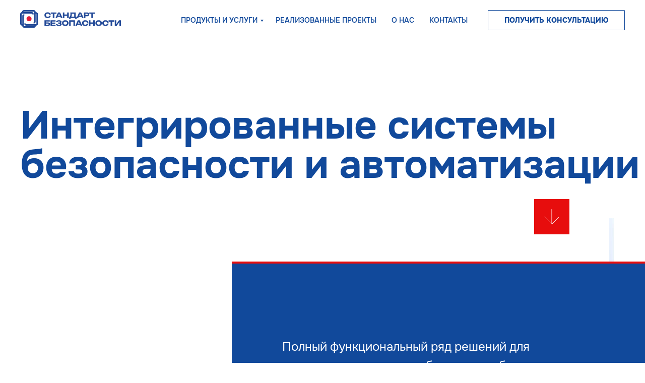

--- FILE ---
content_type: text/html; charset=UTF-8
request_url: https://secst.ru/
body_size: 47610
content:
<!DOCTYPE html><html lang="ru"><head><meta charset="utf-8" /><meta http-equiv="Content-Type" content="text/html; charset=utf-8" /><meta name="viewport" content="width=device-width, initial-scale=1.0" /> <!--metatextblock--><title> «Стандарт Безопасности» — комплексные системы безопасности.</title><meta name="description" content="Реализуем инженерно-технические средства охраны объектов любой сложности, обеспечим информационную безопасность вашей компании. Полный цикл создания систем безопасности: консалтинг, проектирование, продажа, монтаж, обслуживание систем." /> <meta property="og:url" content="https://secst.ru" /><meta property="og:title" content="Стандарт безопасности" /><meta property="og:description" content="Реализуем инженерно-технические средства охраны объектов любой сложности, обеспечим информационную безопасность вашей компании. Полный цикл создания систем безопасности: консалтинг, проектирование, продажа, монтаж, обслуживание систем." /><meta property="og:type" content="website" /><meta property="og:image" content="https://static.tildacdn.com/tild3061-3362-4738-a334-646262353134/Facebook_post_-_1.jpg" /><link rel="canonical" href="https://secst.ru"><!--/metatextblock--><meta name="format-detection" content="telephone=no" /><meta http-equiv="x-dns-prefetch-control" content="on"><link rel="dns-prefetch" href="https://ws.tildacdn.com"><link rel="dns-prefetch" href="https://static.tildacdn.com"><link rel="shortcut icon" href="https://static.tildacdn.com/tild6137-6466-4434-b938-316261326533/favicon.ico" type="image/x-icon" /><link rel="apple-touch-icon" href="https://static.tildacdn.com/tild3035-3838-4534-b634-623463646161/152x152.png"><link rel="apple-touch-icon" sizes="76x76" href="https://static.tildacdn.com/tild3035-3838-4534-b634-623463646161/152x152.png"><link rel="apple-touch-icon" sizes="152x152" href="https://static.tildacdn.com/tild3035-3838-4534-b634-623463646161/152x152.png"><link rel="apple-touch-startup-image" href="https://static.tildacdn.com/tild3035-3838-4534-b634-623463646161/152x152.png"><meta name="msapplication-TileColor" content="#000000"><meta name="msapplication-TileImage" content="https://static.tildacdn.com/tild6366-6565-4865-a633-343737313732/270x270.png"><!-- Assets --><script src="https://neo.tildacdn.com/js/tilda-fallback-1.0.min.js" async charset="utf-8"></script><link rel="stylesheet" href="https://static.tildacdn.com/css/tilda-grid-3.0.min.css" type="text/css" media="all" onerror="this.loaderr='y';"/><link rel="stylesheet" href="/tilda-blocks-page31274315.min.css?t=1700128252" type="text/css" media="all" onerror="this.loaderr='y';" /><link rel="stylesheet" href="https://static.tildacdn.com/css/tilda-animation-2.0.min.css" type="text/css" media="all" onerror="this.loaderr='y';" /><link rel="stylesheet" href="https://static.tildacdn.com/css/tilda-cards-1.0.min.css" type="text/css" media="all" onerror="this.loaderr='y';" /><link rel="stylesheet" href="https://static.tildacdn.com/css/tilda-slds-1.4.min.css" type="text/css" media="print" onload="this.media='all';" onerror="this.loaderr='y';" /><noscript><link rel="stylesheet" href="https://static.tildacdn.com/css/tilda-slds-1.4.min.css" type="text/css" media="all" /></noscript><link rel="stylesheet" href="https://static.tildacdn.com/css/tilda-feed-1.0.min.css" type="text/css" media="print" onload="this.media='all';" onerror="this.loaderr='y';" /><noscript><link rel="stylesheet" href="https://static.tildacdn.com/css/tilda-feed-1.0.min.css" type="text/css" media="all" /></noscript><link rel="stylesheet" href="https://static.tildacdn.com/css/tilda-popup-1.1.min.css" type="text/css" media="print" onload="this.media='all';" onerror="this.loaderr='y';" /><noscript><link rel="stylesheet" href="https://static.tildacdn.com/css/tilda-popup-1.1.min.css" type="text/css" media="all" /></noscript><link rel="stylesheet" href="https://static.tildacdn.com/css/tilda-menusub-1.0.min.css" type="text/css" media="print" onload="this.media='all';" onerror="this.loaderr='y';" /><noscript><link rel="stylesheet" href="https://static.tildacdn.com/css/tilda-menusub-1.0.min.css" type="text/css" media="all" /></noscript><link rel="stylesheet" href="https://static.tildacdn.com/css/highlight.min.css" type="text/css" media="all" onerror="this.loaderr='y';" /><link rel="stylesheet" href="https://static.tildacdn.com/css/tilda-forms-1.0.min.css" type="text/css" media="all" onerror="this.loaderr='y';" /><link rel="stylesheet" href="https://static.tildacdn.com/css/tilda-zoom-2.0.min.css" type="text/css" media="print" onload="this.media='all';" onerror="this.loaderr='y';" /><noscript><link rel="stylesheet" href="https://static.tildacdn.com/css/tilda-zoom-2.0.min.css" type="text/css" media="all" /></noscript><script nomodule src="https://static.tildacdn.com/js/tilda-polyfill-1.0.min.js" charset="utf-8"></script><script type="text/javascript">function t_onReady(func) {
if (document.readyState != 'loading') {
func();
} else {
document.addEventListener('DOMContentLoaded', func);
}
}
function t_onFuncLoad(funcName, okFunc, time) {
if (typeof window[funcName] === 'function') {
okFunc();
} else {
setTimeout(function() {
t_onFuncLoad(funcName, okFunc, time);
},(time || 100));
}
}function t_throttle(fn, threshhold, scope) {return function () {fn.apply(scope || this, arguments);};}function t396_initialScale(t){var e=document.getElementById("rec"+t);if(e){var r=e.querySelector(".t396__artboard");if(r){var a,i=document.documentElement.clientWidth,l=[],d=r.getAttribute("data-artboard-screens");if(d){d=d.split(",");for(var o=0;o<d.length;o++)l[o]=parseInt(d[o],10)}else l=[320,480,640,960,1200];for(o=0;o<l.length;o++){var n=l[o];n<=i&&(a=n)}var g="edit"===window.allrecords.getAttribute("data-tilda-mode"),u="center"===t396_getFieldValue(r,"valign",a,l),c="grid"===t396_getFieldValue(r,"upscale",a,l),t=t396_getFieldValue(r,"height_vh",a,l),f=t396_getFieldValue(r,"height",a,l),e=!!window.opr&&!!window.opr.addons||!!window.opera||-1!==navigator.userAgent.indexOf(" OPR/");if(!g&&u&&!c&&!t&&f&&!e){for(var s=parseFloat((i/a).toFixed(3)),_=[r,r.querySelector(".t396__carrier"),r.querySelector(".t396__filter")],o=0;o<_.length;o++)_[o].style.height=parseInt(f,10)*s+"px";for(var h=r.querySelectorAll(".t396__elem"),o=0;o<h.length;o++)h[o].style.zoom=s}}}}function t396_getFieldValue(t,e,r,a){var i=a[a.length-1],l=r===i?t.getAttribute("data-artboard-"+e):t.getAttribute("data-artboard-"+e+"-res-"+r);if(!l)for(var d=0;d<a.length;d++){var o=a[d];if(!(o<=r)&&(l=o===i?t.getAttribute("data-artboard-"+e):t.getAttribute("data-artboard-"+e+"-res-"+o)))break}return l}</script><script src="https://static.tildacdn.com/js/jquery-1.10.2.min.js" charset="utf-8" onerror="this.loaderr='y';"></script> <script src="https://static.tildacdn.com/js/tilda-scripts-3.0.min.js" charset="utf-8" defer onerror="this.loaderr='y';"></script><script src="/tilda-blocks-page31274315.min.js?t=1700128252" charset="utf-8" async onerror="this.loaderr='y';"></script><script src="https://static.tildacdn.com/js/tilda-lazyload-1.0.min.js" charset="utf-8" async onerror="this.loaderr='y';"></script><script src="https://static.tildacdn.com/js/tilda-animation-2.0.min.js" charset="utf-8" async onerror="this.loaderr='y';"></script><script src="https://static.tildacdn.com/js/tilda-zero-1.1.min.js" charset="utf-8" async onerror="this.loaderr='y';"></script><script src="https://static.tildacdn.com/js/tilda-cards-1.0.min.js" charset="utf-8" async onerror="this.loaderr='y';"></script><script src="https://static.tildacdn.com/js/tilda-slds-1.4.min.js" charset="utf-8" async onerror="this.loaderr='y';"></script><script src="https://static.tildacdn.com/js/hammer.min.js" charset="utf-8" async onerror="this.loaderr='y';"></script><script src="https://static.tildacdn.com/js/masonry-imagesloaded.min.js" charset="utf-8" async onerror="this.loaderr='y';"></script><script src="https://static.tildacdn.com/js/tilda-feed-1.0.min.js" charset="utf-8" async onerror="this.loaderr='y';"></script><script src="https://static.tildacdn.com/js/tilda-menusub-1.0.min.js" charset="utf-8" async onerror="this.loaderr='y';"></script><script src="https://static.tildacdn.com/js/tilda-menu-1.0.min.js" charset="utf-8" async onerror="this.loaderr='y';"></script><script src="https://static.tildacdn.com/js/tilda-submenublocks-1.0.min.js" charset="utf-8" async onerror="this.loaderr='y';"></script><script src="https://static.tildacdn.com/js/highlight.min.js" charset="utf-8" onerror="this.loaderr='y';"></script><script src="https://static.tildacdn.com/js/tilda-popup-1.0.min.js" charset="utf-8" async onerror="this.loaderr='y';"></script><script src="https://static.tildacdn.com/js/tilda-forms-1.0.min.js" charset="utf-8" async onerror="this.loaderr='y';"></script><script src="https://static.tildacdn.com/js/tilda-zero-forms-1.0.min.js" charset="utf-8" async onerror="this.loaderr='y';"></script><script src="https://static.tildacdn.com/js/tilda-animation-sbs-1.0.min.js" charset="utf-8" async onerror="this.loaderr='y';"></script><script src="https://static.tildacdn.com/js/tilda-zoom-2.0.min.js" charset="utf-8" async onerror="this.loaderr='y';"></script><script src="https://static.tildacdn.com/js/tilda-zero-scale-1.0.min.js" charset="utf-8" async onerror="this.loaderr='y';"></script><script src="https://static.tildacdn.com/js/tilda-skiplink-1.0.min.js" charset="utf-8" async onerror="this.loaderr='y';"></script><script src="https://static.tildacdn.com/js/tilda-events-1.0.min.js" charset="utf-8" async onerror="this.loaderr='y';"></script>
<!-- ANNEXX --> 
<!-- Подключение библиотеки jQuery 1.12.4 --> 
<script src="https://cdnjs.cloudflare.com/ajax/libs/jquery/1.12.4/jquery.min.js" integrity="sha512-jGsMH83oKe9asCpkOVkBnUrDDTp8wl+adkB2D+//JtlxO4SrLoJdhbOysIFQJloQFD+C4Fl1rMsQZF76JjV0eQ==" crossorigin="anonymous" referrerpolicy="no-referrer"></script> 
<!-- ANNEXX конец кода --> 
<script type="text/javascript">window.dataLayer = window.dataLayer || [];</script><script type="text/javascript">(function () {
if((/bot|google|yandex|baidu|bing|msn|duckduckbot|teoma|slurp|crawler|spider|robot|crawling|facebook/i.test(navigator.userAgent))===false && typeof(sessionStorage)!='undefined' && sessionStorage.getItem('visited')!=='y' && document.visibilityState){
var style=document.createElement('style');
style.type='text/css';
style.innerHTML='@media screen and (min-width: 980px) {.t-records {opacity: 0;}.t-records_animated {-webkit-transition: opacity ease-in-out .2s;-moz-transition: opacity ease-in-out .2s;-o-transition: opacity ease-in-out .2s;transition: opacity ease-in-out .2s;}.t-records.t-records_visible {opacity: 1;}}';
document.getElementsByTagName('head')[0].appendChild(style);
function t_setvisRecs(){
var alr=document.querySelectorAll('.t-records');
Array.prototype.forEach.call(alr, function(el) {
el.classList.add("t-records_animated");
});
setTimeout(function () {
Array.prototype.forEach.call(alr, function(el) {
el.classList.add("t-records_visible");
});
sessionStorage.setItem("visited", "y");
}, 400);
} 
document.addEventListener('DOMContentLoaded', t_setvisRecs);
}
})();</script></head><body class="t-body" style="margin:0;"><!--allrecords--><div id="allrecords" class="t-records" data-hook="blocks-collection-content-node" data-tilda-project-id="6149478" data-tilda-page-id="31274315" data-tilda-formskey="d33be1f2fcf44e25343d844f16149478" data-tilda-lazy="yes" data-tilda-project-lang="RU" data-tilda-project-headcode="yes" data-tilda-early="adopter"><!--header--><header id="t-header" class="t-records" data-hook="blocks-collection-content-node" data-tilda-project-id="6149478" data-tilda-page-id="30814261" data-tilda-formskey="d33be1f2fcf44e25343d844f16149478" data-tilda-lazy="yes" data-tilda-project-lang="RU" data-tilda-project-headcode="yes" ><div id="rec498818358" class="r t-rec" style=" " data-animationappear="off" data-record-type="360" ><!-- T360 --><style>.t-records {
opacity: 0;
}
.t-records_animated {
-webkit-transition: opacity ease-in-out .5s;
-moz-transition: opacity ease-in-out .5s;
-o-transition: opacity ease-in-out .5s;
transition: opacity ease-in-out .5s;
}
.t-records.t-records_visible,
.t-records .t-records {
opacity: 1;
}</style><script>t_onReady(function () {
var allRecords = document.querySelector('.t-records');
window.addEventListener('pageshow', function (event) {
if (event.persisted) {
allRecords.classList.add('t-records_visible');
}
});
var rec = document.querySelector('#rec498818358');
if (!rec) return;
rec.setAttribute('data-animationappear', 'off');
rec.style.opacity = '1';
allRecords.classList.add('t-records_animated');
setTimeout(function () {
allRecords.classList.add('t-records_visible');
}, 200);
});</script><script>t_onReady(function () {
var selects = 'button:not(.t-submit):not(.t835__btn_next):not(.t835__btn_prev):not(.t835__btn_result):not(.t862__btn_next):not(.t862__btn_prev):not(.t862__btn_result):not(.t854__news-btn):not(.t862__btn_next),' +
'a:not([href*="#"]):not(.carousel-control):not(.t-carousel__control):not(.t807__btn_reply):not([href^="#price"]):not([href^="javascript"]):not([href^="mailto"]):not([href^="tel"]):not([href^="link_sub"]):not(.js-feed-btn-show-more):not(.t367__opener):not([href^="https://www.dropbox.com/"])';
var elements = document.querySelectorAll(selects);
Array.prototype.forEach.call(elements, function (element) {
if (element.getAttribute('data-menu-submenu-hook')) return;
element.addEventListener('click', function (event) {
var goTo = this.getAttribute('href');
if (goTo !== null) {
var ctrl = event.ctrlKey;
var cmd = event.metaKey && navigator.platform.indexOf('Mac') !== -1;
if (!ctrl && !cmd) {
var target = this.getAttribute('target');
if (target !== '_blank') {
event.preventDefault();
var allRecords = document.querySelector('.t-records');
if (allRecords) {
allRecords.classList.remove('t-records_visible');
}
setTimeout(function () {
window.location = goTo;
}, 500);
}
}
}
});
});
});</script><style>.t360__bar {
background-color: #386ebf;
}</style><script>t_onReady(function () {
var isSafari = /Safari/.test(navigator.userAgent) && /Apple Computer/.test(navigator.vendor);
if (!isSafari) {
document.body.insertAdjacentHTML('beforeend', '<div class="t360__progress"><div class="t360__bar"></div></div>');
setTimeout(function () {
var bar = document.querySelector('.t360__bar');
if (bar) bar.classList.add('t360__barprogress');
}, 10);
}
});
window.addEventListener('load', function () {
var bar = document.querySelector('.t360__bar');
if (!bar) return;
bar.classList.remove('t360__barprogress');
bar.classList.add('t360__barprogressfinished');
setTimeout(function () {
bar.classList.add('t360__barprogresshidden');
}, 20);
setTimeout(function () {
var progress = document.querySelector('.t360__progress');
if (progress) progress.style.display = 'none';
}, 500);
});</script></div><div id="rec512102919" class="r t-rec t-screenmin-980px" style=" " data-animationappear="off" data-record-type="257" data-screen-min="980px" ><!-- T228 --><div id="nav512102919marker"></div><div id="nav512102919" class="t228 t228__positionfixed " style="background-color: rgba(255,255,255,1); height:80px; " data-bgcolor-hex="#ffffff" data-bgcolor-rgba="rgba(255,255,255,1)" data-navmarker="nav512102919marker" data-appearoffset="" data-bgopacity-two="" data-menushadow="" data-bgopacity="1" data-menu-items-align="right" data-menu="yes"><div class="t228__maincontainer " style="height:80px;"><div class="t228__padding40px"></div><div class="t228__leftside"><div class="t228__leftcontainer"><a href="/" class="t228__imgwrapper" style="color:#ffffff;"><img class="t228__imglogo t228__imglogomobile" 
src="https://static.tildacdn.com/tild3662-6437-4535-b262-336262643631/logo.svg" 
imgfield="img"
style="max-width: 200px; width: 200px; min-width: 200px; height: auto; display: block;"
alt=""></a></div></div><div class="t228__centerside t228__menualign_right"><nav class="t228__centercontainer"><ul role="list" class="t228__list t-menu__list"><li class="t228__list_item" 
style="padding:0 15px 0 0;"><a class="t-menu__link-item" 
href="#submenu:menu" data-menu-submenu-hook="" data-menu-item-number="1" 
style="color:#11499b;font-size:14px;font-weight:500;font-family:'Onest';text-transform:uppercase;">Продукты и услуги</a></li><li class="t228__list_item" 
style="padding:0 15px;"><a class="t-menu__link-item" 
href="/projects" data-menu-submenu-hook="" data-menu-item-number="2" 
style="color:#11499b;font-size:14px;font-weight:500;font-family:'Onest';text-transform:uppercase;">Реализованные проекты</a></li><li class="t228__list_item" 
style="padding:0 15px;"><a class="t-menu__link-item" 
href="/about" data-menu-submenu-hook="" data-menu-item-number="3" 
style="color:#11499b;font-size:14px;font-weight:500;font-family:'Onest';text-transform:uppercase;">О нас</a></li><li class="t228__list_item" 
style="padding:0 0 0 15px;"><a class="t-menu__link-item" 
href="/contact" data-menu-submenu-hook="" data-menu-item-number="4" 
style="color:#11499b;font-size:14px;font-weight:500;font-family:'Onest';text-transform:uppercase;">Контакты</a></li></ul></nav></div><div class="t228__rightside"><div class="t228__rightcontainer"><div class="t228__right_buttons"><div class="t228__right_buttons_wrap"><div class="t228__right_buttons_but"><a href="#popup:myform" target="" class="t-btn t-btn_md " style="color:#11499b;border:1px solid #11499b;background-color:#ffffff;border-radius:1px; -moz-border-radius:1px; -webkit-border-radius:1px;font-family:Onest;font-weight:600;text-transform:uppercase;"><table role="presentation" style="width:100%; height:100%;"><tr><td>Получить консультацию</td></tr></table></a></div></div></div></div></div><div class="t228__padding40px"></div></div></div><style>@media screen and (max-width: 980px) {
#rec512102919 .t228__leftcontainer {
padding: 20px;
}
#rec512102919 .t228__imglogo {
padding: 20px 0;
}
#rec512102919 .t228 {
position: static;
}
}</style><script>window.addEventListener('resize', t_throttle(function () {
t_onFuncLoad('t_menu__setBGcolor', function () {
t_menu__setBGcolor('512102919', '.t228');
});
}));
t_onReady(function () {
t_onFuncLoad('t_menu__highlightActiveLinks', function () {
t_menu__highlightActiveLinks('.t228__list_item a');
});
t_onFuncLoad('t_menu__findAnchorLinks', function () {
t_menu__findAnchorLinks('512102919', '.t228__list_item a');
});
t_onFuncLoad('t228__init', function () {
t228__init('512102919');
});
t_onFuncLoad('t_menu__setBGcolor', function () {
t_menu__setBGcolor('512102919', '.t228');
});
t_onFuncLoad('t_menu__interactFromKeyboard', function () {
t_menu__interactFromKeyboard('512102919');
});
});</script><!--[if IE 8]><style>#rec512102919 .t228 {
filter: progid:DXImageTransform.Microsoft.gradient(startColorStr='#D9ffffff', endColorstr='#D9ffffff');
}</style><![endif]--><style>@media (hover: hover), (min-width: 0\0) {#rec512102919 .t-btn:not(.t-animate_no-hover):hover {color: #ffffff !important;background-color: #11499b !important;}#rec512102919 .t-btn:not(.t-animate_no-hover):focus-visible {color: #ffffff !important;background-color: #11499b !important;}#rec512102919 .t-btntext:not(.t-animate_no-hover):hover {color: #ffffff !important;}#rec512102919 .t-btntext:not(.t-animate_no-hover):focus-visible {color: #ffffff !important;}}</style><style>#rec512102919 .t-menu__link-item{
-webkit-transition: color 0.3s ease-in-out, opacity 0.3s ease-in-out;
transition: color 0.3s ease-in-out, opacity 0.3s ease-in-out; 
}
#rec512102919 .t-menu__link-item.t-active:not(.t978__menu-link){
color:#e70d0d !important; }
#rec512102919 .t-menu__link-item:not(.t-active):not(.tooltipstered):hover {
color: #e70d0d !important; }
#rec512102919 .t-menu__link-item:not(.t-active):not(.tooltipstered):focus-visible{
color: #e70d0d !important; }
@supports (overflow:-webkit-marquee) and (justify-content:inherit)
{
#rec512102919 .t-menu__link-item,
#rec512102919 .t-menu__link-item.t-active {
opacity: 1 !important;
}
}</style></div><div id="rec519945181" class="r t-rec" style=" " data-animationappear="off" data-record-type="966" ><!-- T966 --><div class="t966" data-tooltip-hook="#submenu:menu" data-tooltip-margin="" data-add-arrow="on" ><div class="t966__tooltip-menu" data-style-from-rec="519945181"><div class="t966__tooltip-menu-corner"></div><div class="t966__tooltip-menu-corner-border"></div><div class="t966__content"><div class="t966__menu-list" role="menu" aria-label=""><div class="t966__menu-item-wrapper t-submenublocks__item"><a class="t966__menu-link" 
href="/security-systems"
role="menuitem" 
style="display:block;" data-menu-item-number="1"><div class="t966__menu-item"><div class="t966__menu-item-icon-wrapper"><div class="t966__menu-item-icon t-bgimg" bgimgfield="li_img__1607692272826" data-original="https://static.tildacdn.com/tild6533-6232-4735-b733-346139356439/ic4.svg" style="background-image: url('https://static.tildacdn.com/tild6533-6232-4735-b733-346139356439/ic4.svg');"></div></div><div class="t966__menu-item-text"><div class="t966__menu-item-title t-name" style="color:#11499b;font-size:20px;font-weight:500;font-family:'Onest';" field="li_title__1607692272826">Технические средства<br />безопасности</div><div class="t966__menu-item-desc t-descr" style="" field="li_descr__1607692272826"></div></div></div></a></div><div class="t966__menu-item-wrapper t-submenublocks__item"><a class="t966__menu-link" 
href="/information-security"
role="menuitem" 
style="display:block;" data-menu-item-number="2"><div class="t966__menu-item"><div class="t966__menu-item-icon-wrapper"><div class="t966__menu-item-icon t-bgimg" bgimgfield="li_img__1607692276801" data-original="https://static.tildacdn.com/tild3564-6631-4462-a163-643633626433/ic6.svg" style="background-image: url('https://static.tildacdn.com/tild3564-6631-4462-a163-643633626433/ic6.svg');"></div></div><div class="t966__menu-item-text"><div class="t966__menu-item-title t-name" style="color:#11499b;font-size:20px;font-weight:500;font-family:'Onest';" field="li_title__1607692276801">Информационная <br />безопасность</div><div class="t966__menu-item-desc t-descr" style="" field="li_descr__1607692276801"></div></div></div></a></div><div class="t966__menu-item-wrapper t-submenublocks__item"><a class="t966__menu-link" 
href="/for-airports"
role="menuitem" 
style="display:block;" data-menu-item-number="3"><div class="t966__menu-item"><div class="t966__menu-item-icon-wrapper"><div class="t966__menu-item-icon t-bgimg" bgimgfield="li_img__1671357786662" data-original="https://static.tildacdn.com/tild3361-3935-4431-a537-636631336131/ic5.svg" style="background-image: url('https://static.tildacdn.com/tild3361-3935-4431-a537-636631336131/ic5.svg');"></div></div><div class="t966__menu-item-text"><div class="t966__menu-item-title t-name" style="color:#11499b;font-size:20px;font-weight:500;font-family:'Onest';" field="li_title__1671357786662">Решения <br />для аэропортов</div><div class="t966__menu-item-desc t-descr" style="" field="li_descr__1671357786662"></div></div></div></a></div><div class="t966__menu-item-wrapper t-submenublocks__item"><a class="t966__menu-link" 
href="/russian-production"
role="menuitem" 
style="display:block;" data-menu-item-number="4"><div class="t966__menu-item"><div class="t966__menu-item-icon-wrapper"><div class="t966__menu-item-icon t-bgimg" bgimgfield="li_img__1607692281884" data-original="https://static.tildacdn.com/tild3735-3363-4535-a437-396539343935/svg02_1_34.svg" style="background-image: url('https://static.tildacdn.com/tild3735-3363-4535-a437-396539343935/svg02_1_34.svg');"></div></div><div class="t966__menu-item-text"><div class="t966__menu-item-title t-name" style="color:#11499b;font-size:20px;font-weight:500;font-family:'Onest';" field="li_title__1607692281884">Cанкционная <br />независимость</div><div class="t966__menu-item-desc t-descr" style="" field="li_descr__1607692281884"></div></div></div></a></div><div class="t966__menu-item-wrapper t-submenublocks__item"><a class="t966__menu-link" 
href="/russian-production/rostab"
role="menuitem" 
style="display:block;" data-menu-item-number="5"><div class="t966__menu-item"><div class="t966__menu-item-icon-wrapper"><div class="t966__menu-item-icon t-bgimg" bgimgfield="li_img__1607692287695" data-original="https://static.tildacdn.com/tild6538-3066-4637-b265-363665356330/logo-rostab2.svg" style="background-image: url('https://static.tildacdn.com/tild6538-3066-4637-b265-363665356330/logo-rostab2.svg');"></div></div><div class="t966__menu-item-text"><div class="t966__menu-item-title t-name" style="color:#11499b;font-size:20px;font-weight:500;font-family:'Onest';" field="li_title__1607692287695">Собственное производство <strong>РОСТАБ®</strong></div><div class="t966__menu-item-desc t-descr" style="" field="li_descr__1607692287695"></div></div></div></a></div></div></div></div></div><script>t_onReady(function() {
t_onFuncLoad('t966_divideMenu', function(){
t966_divideMenu('519945181', '2');
});
});</script><script>t_onReady(function() {
t_onFuncLoad('t966_init', function() {
t966_init('519945181');
});
});</script><style>/* using styles from data-attribute for the case when submenu is attached to main menu through DOM manipulation */
.t966__tooltip-menu[data-style-from-rec='519945181'] {
max-width:800px; border-radius:4px; box-shadow: 0px 0px 20px 0px rgba(0, 0, 0, 0.10); }
@media screen and (min-width: 981px) {
#rec519945181 .t966__menu-list-row:not(:last-child) .t966__menu-item {
margin-bottom:30px;
}
}
@media screen and (max-width: 980px) {
#rec519945181 .t966__menu-list-row .t966__menu-item,
a[data-tooltip-menu-id="519945181"] + .t966__tooltip-menu .t966__menu-list-row .t966__menu-item {
margin-bottom:30px;
}
#rec519945181 .t966__menu-list-row:last-child .t966__menu-item-wrapper:last-child .t966__menu-item,
a[data-tooltip-menu-id="519945181"] + .t966__tooltip-menu .t966__menu-list-row:last-child .t966__menu-item-wrapper:last-child .t966__menu-item {
margin-bottom: 0;
}
}
#rec519945181 .t966__menu-item-icon {
width:40px; height:40px; margin-right:30px; }
#rec519945181 .t966__tooltip-menu {
max-width:800px;
}</style><style>#rec519945181 .t966__menu-link.t-active .t966__menu-item-title,
.t966__tooltip-menu[data-style-from-rec='519945181'] .t966__menu-ilink.t-active .t966__menu-item-title {
color:#e70d0d !important; }</style><style>#rec519945181 .t966__menu-link:not(.t-active):hover .t966__menu-item-title{
color: #386ebf !important; opacity: 0.6; }</style></div><div id="rec512495405" class="r t-rec t-screenmax-980px" style=" " data-animationappear="off" data-record-type="396" data-screen-max="980px" ><!-- T396 --><style>#rec512495405 .t396__artboard {height: 60px; background-color: #ffffff; }#rec512495405 .t396__filter {height: 60px; }#rec512495405 .t396__carrier{height: 60px;background-position: center center;background-attachment: scroll;background-size: cover;background-repeat: no-repeat;}@media screen and (max-width: 1199px) {#rec512495405 .t396__artboard {}#rec512495405 .t396__filter {}#rec512495405 .t396__carrier {background-attachment: scroll;}}@media screen and (max-width: 959px) {#rec512495405 .t396__artboard {}#rec512495405 .t396__filter {}#rec512495405 .t396__carrier {background-attachment: scroll;}}@media screen and (max-width: 639px) {#rec512495405 .t396__artboard {}#rec512495405 .t396__filter {}#rec512495405 .t396__carrier {background-attachment: scroll;}}@media screen and (max-width: 479px) {#rec512495405 .t396__artboard {}#rec512495405 .t396__filter {}#rec512495405 .t396__carrier {background-attachment: scroll;}} #rec512495405 .tn-elem[data-elem-id="1668087776778"] { z-index: 2; top: 13px;left: calc(50% - 600px + 20px);width: 200px;}#rec512495405 .tn-elem[data-elem-id="1668087776778"] .tn-atom { background-position: center center;border-color: transparent ;border-style: solid ; }@media screen and (max-width: 1199px) {#rec512495405 .tn-elem[data-elem-id="1668087776778"] {top: 13px;left: calc(50% - 480px + 10px);}}@media screen and (max-width: 959px) {#rec512495405 .tn-elem[data-elem-id="1668087776778"] {top: 13px;}}@media screen and (max-width: 639px) {#rec512495405 .tn-elem[data-elem-id="1668087776778"] {top: 13px;}}@media screen and (max-width: 479px) {#rec512495405 .tn-elem[data-elem-id="1668087776778"] {top: 17px;left: calc(50% - 160px + 18px);width: 153px;}} #rec512495405 .tn-elem[data-elem-id="1668087932565"] { z-index: 3; top: -5px;left: calc(50% + 600px - 71px + 0px);width: 71px;}#rec512495405 .tn-elem[data-elem-id="1668087932565"] .tn-atom { background-position: center center;border-color: transparent ;border-style: solid ; }@media screen and (max-width: 1199px) {#rec512495405 .tn-elem[data-elem-id="1668087932565"] {top: -5px;left: calc(50% + 480px - 71px + -1px);}}@media screen and (max-width: 959px) {#rec512495405 .tn-elem[data-elem-id="1668087932565"] {top: -5px;left: calc(50% + 320px - 71px + -10px);}}@media screen and (max-width: 639px) {}@media screen and (max-width: 479px) {#rec512495405 .tn-elem[data-elem-id="1668087932565"] {top: 1px;left: calc(50% + 160px - 71px + -12px);width: 59px;}}</style><div class='t396'><div class="t396__artboard" data-artboard-recid="512495405" data-artboard-screens="320,480,640,960,1200" data-artboard-height="60" data-artboard-valign="center" data-artboard-upscale="grid" data-artboard-upscale-res-320="window" 
><div class="t396__carrier" data-artboard-recid="512495405"></div><div class="t396__filter" data-artboard-recid="512495405"></div><div class='t396__elem tn-elem tn-elem__5124954051668087776778' data-elem-id='1668087776778' data-elem-type='image' data-field-top-value="13" data-field-left-value="20" data-field-width-value="200" data-field-axisy-value="top" data-field-axisx-value="left" data-field-container-value="grid" data-field-topunits-value="px" data-field-leftunits-value="px" data-field-heightunits-value="" data-field-widthunits-value="px" data-field-filewidth-value="157" data-field-fileheight-value="27" data-field-top-res-320-value="17" data-field-left-res-320-value="18" data-field-width-res-320-value="153" data-field-top-res-480-value="13" data-field-top-res-640-value="13" data-field-top-res-960-value="13" data-field-left-res-960-value="10" 
><a class='tn-atom' href="/" ><img class='tn-atom__img t-img' data-original='https://static.tildacdn.com/tild3630-3539-4564-b838-303631316232/logo.svg' alt='' imgfield='tn_img_1668087776778' /></a></div><div class='t396__elem tn-elem tn-elem__5124954051668087932565' data-elem-id='1668087932565' data-elem-type='image' data-field-top-value="-5" data-field-left-value="0" data-field-width-value="71" data-field-axisy-value="top" data-field-axisx-value="right" data-field-container-value="grid" data-field-topunits-value="px" data-field-leftunits-value="px" data-field-heightunits-value="" data-field-widthunits-value="px" data-field-filewidth-value="71" data-field-fileheight-value="71" data-field-top-res-320-value="1" data-field-left-res-320-value="-12" data-field-width-res-320-value="59" data-field-top-res-640-value="-5" data-field-left-res-640-value="-10" data-field-top-res-960-value="-5" data-field-left-res-960-value="-1" 
><a class='tn-atom' href="#menuopen" ><img class='tn-atom__img t-img' data-original='https://static.tildacdn.com/tild3365-3166-4535-a330-306139313862/menu.svg' alt='' imgfield='tn_img_1668087932565' /></a></div></div> </div> <script>t_onFuncLoad('t396_initialScale', function () {
t396_initialScale('512495405');
});
t_onReady(function () {
t_onFuncLoad('t396_init', function () {
t396_init('512495405');
});
});</script><!-- /T396 --></div><div id="rec512582597" class="r t-rec t-rec_pt_0 t-rec_pb_0" style="padding-top:0px;padding-bottom:0px; " data-animationappear="off" data-record-type="450" ><!-- t450 --><div id="nav512582597marker"></div><div class="t450__overlay"><div class="t450__overlay_bg" 
style=" "></div></div><div id="nav512582597" data-full-submenu-mob="y" class="t450 " data-tooltip-hook="#menuopen" 
style="max-width: 600px;background-color: #11499b;"><button type="button" 
class="t450__close-button t450__close t450_opened "
style="background-color: #11499b;" 
aria-label="Закрыть меню"><div class="t450__close_icon"><span style="background-color:#ffffff;"></span><span style="background-color:#ffffff;"></span><span style="background-color:#ffffff;"></span><span style="background-color:#ffffff;"></span></div></button><div class="t450__container t-align_left"><div class="t450__top"><nav class="t450__menu"><ul role="list" class="t450__list t-menu__list"><li class="t450__list_item" 
><a class="t-menu__link-item t450__link-item_submenu" 
href=""
aria-expanded="false" role="button" data-menu-submenu-hook="link_sub1_512582597" data-menu-item-number="1" 
style="color:#ffffff;font-size:24px;">Продукты и услуги</a><div class="t-menusub" data-submenu-hook="link_sub1_512582597" data-submenu-margin="15px" data-add-submenu-arrow="on"><div class="t-menusub__menu"><div class="t-menusub__content"><ul role="list" class="t-menusub__list"><li class="t-menusub__list-item t-name t-name_xs"><a class="t-menusub__link-item t-name t-name_xs" 
href="/security-systems" 
style="font-size:18px;" data-menu-item-number="1">Технические средства безопасности</a></li><li class="t-menusub__list-item t-name t-name_xs"><a class="t-menusub__link-item t-name t-name_xs" 
href="/information-security" 
style="font-size:18px;" data-menu-item-number="1">Информационная безопасность</a></li><li class="t-menusub__list-item t-name t-name_xs"><a class="t-menusub__link-item t-name t-name_xs" 
href="/for-airports" 
style="font-size:18px;" data-menu-item-number="1">Решения для аэропортов</a></li><li class="t-menusub__list-item t-name t-name_xs"><a class="t-menusub__link-item t-name t-name_xs" 
href="/russian-production" 
style="font-size:18px;" data-menu-item-number="1"> Cанкционная независимость</a></li><li class="t-menusub__list-item t-name t-name_xs"><a class="t-menusub__link-item t-name t-name_xs" 
href="/russian-production/rostab" 
style="font-size:18px;" data-menu-item-number="1">Собственное производство РОСТАБ®</a></li></ul></div></div></div></li><li class="t450__list_item" 
><a class="t-menu__link-item " 
href="/projects" data-menu-submenu-hook="" data-menu-item-number="2" 
style="color:#ffffff;font-size:24px;">Реализованные проекты</a></li><li class="t450__list_item" 
><a class="t-menu__link-item " 
href="/about" data-menu-submenu-hook="" data-menu-item-number="3" 
style="color:#ffffff;font-size:24px;">О компании</a></li><li class="t450__list_item" 
><a class="t-menu__link-item " 
href="/contact" data-menu-submenu-hook="" data-menu-item-number="4" 
style="color:#ffffff;font-size:24px;">Контакты</a></li></ul></nav></div><div class="t450__rightside"><div class="t450__rightcontainer"><div class="t450__right_buttons"><div class="t450__right_buttons_wrap"><div class="t450__right_buttons_but "><a href="#popup:myform" target="" 
class="t-btn t-btn_sm "
style="color:#ffffff;border:1px solid #ffffff;border-radius:0px; -moz-border-radius:0px; -webkit-border-radius:0px;"><table role="presentation" style="width:100%; height:100%;"><tr><td>Получить консультацию</td></tr></table></a></div></div></div></div></div></div></div><script>t_onReady(function() {
var rec = document.querySelector('#rec512582597');
if (!rec) return;
rec.setAttribute('data-animationappear', 'off');
rec.style.opacity = 1;
t_onFuncLoad('t450_initMenu', function () {
t450_initMenu('512582597');
});
});</script><style>#rec512582597 .t-menu__link-item{
}
@supports (overflow:-webkit-marquee) and (justify-content:inherit)
{
#rec512582597 .t-menu__link-item,
#rec512582597 .t-menu__link-item.t-active {
opacity: 1 !important;
}
}</style><script>t_onReady(function () {
setTimeout(function(){
t_onFuncLoad('t_menusub_init', function() {
t_menusub_init('512582597');
});
}, 500);
});</script><style>@media screen and (max-width: 980px) {
#rec512582597 .t-menusub__menu .t-menusub__link-item {
color:#ffffff !important;
}
#rec512582597 .t-menusub__menu .t-menusub__link-item.t-active {
color:#ffffff !important;
}
}</style></div><div id="rec512498661" class="r t-rec" style=" " data-animationappear="off" data-record-type="131" ><!-- T123 --><div class="t123" ><div class="t-container_100 "><div class="t-width t-width_100 ">

			<!--!ANNEXX!--><!--!ANX016-1!--!><!--![{"id":"","data":""},{"id":"anxcommentblock","data":""},{"id":"block","data":"#rec512495405"},{"id":"action","data":"fixed"},{"id":"zindexblock","data":"40"},{"id":"showscroll","data":"0"},{"id":"reverseshow","data":"false"},{"id":"showscrollreverse","data":"0"},{"id":"shadow","data":"0px 0px 0px 0px rgba(255, 255, 255, 1)"},{"id":"adaptive","data":"0-479,480-639,640-959,960-1199,1200-20000"}]!--> <script> if ('#rec512495405') { function annexxAddStyle(numberMod, codestyle) { let styleBlock = document.querySelector('head > #annexxStyle' + numberMod); if (!styleBlock) { document.querySelector('head').insertAdjacentHTML('beforeend','<style id="annexxStyle' + numberMod + '"></style>'); styleBlock = document.querySelector('head > #annexxStyle' + numberMod); } let t = (function() { return !Array.from(styleBlock.childNodes).some(function(e) { if (e.textContent === codestyle) { return true; } }); }()); if (t) styleBlock.insertAdjacentHTML('beforeend',codestyle); } let arrWidth = "0-479,480-639,640-959,960-1199,1200-20000".split(',').map(e => e.split('-').map(e => +e)), windowWidth = window.innerWidth, shadow = '0px 0px 0px 0px rgba(255, 255, 255, 1)' !== '0px 0px 0px 0px rgba(255, 255, 255, 1)' ? '0px 0px 0px 0px rgba(255, 255, 255, 1)' : false, d = Math.floor(Math.random() * 1e15); if (arrWidth.some(e => e[0] <= windowWidth && windowWidth <= e[1] ? true : false )) { if ('fixed' === 'fixed' && window.pageYOffset < 0) { annexxAddStyle('016', ` #rec512495405 { opacity: 0; } `); } document.addEventListener('DOMContentLoaded', function() { let block = document.querySelectorAll('#rec512495405'); block.forEach(block => { if (getComputedStyle(block.querySelector('.t396__artboard')).backgroundColor === 'rgba(0, 0, 0, 0)') { block.querySelectorAll('.t396__elem').forEach(e => { if (getComputedStyle(e).pointerEvents !== 'none') { e.style.pointerEvents = 'all'; } }); block.style.pointerEvents = 'none'; } switch ('fixed') { case 'overlay': annexxAddStyle('016', ` #rec512495405 { position: absolute; width: 100%; z-index: 40; ${(function() { if (shadow) return 'box-shadow: 0px 0px 0px 0px rgba(255, 255, 255, 1);'; else return ''; }())} } `); break; case 'fixed': function addStyle() { annexxAddStyle('016', ` #rec512495405.fixed-zero${d} { -webkit-transform: translateY(-100%); transform: translateY(-100%); -webkit-transition: -webkit-transform 300ms linear 0s ${ (function() { if (shadow) { return ', box-shadow 300ms linear 0s'; } else return ''; }()) }; transition: transform 300ms linear 0s ${ (function() { if (shadow) { return ', box-shadow 300ms linear 0s'; } else return ''; }()) }; ${ (function() { if (shadow) { return 'box-shadow: 0px 0px 0px 0px rgba(255, 255, 255, 0);'; } else return ''; }()) } } #rec512495405.fixed-zero${d}.show-fixed-zero { -webkit-transform: translateY(0); transform: translateY(0); ${ (function() { if (shadow) { return 'box-shadow: ' + shadow + ';'; } else return ''; }()) } } `); if (block) block.classList.add(`fixed-zero${d}`); } annexxAddStyle('016', ` #rec512495405 { position: fixed; top: 0; width: 100%; z-index: 40; } `); if (0 && !false) { addStyle(); let opacityready = false; window.addEventListener('scroll', function(e) { if (window.pageYOffset >= 0) { if (!opacityready && !+getComputedStyle(block).opacity) { opacityready = true; block.style.opacity = 1; } block.classList.add('show-fixed-zero'); } else block.classList.remove('show-fixed-zero'); }); } else if (shadow) { annexxAddStyle('016', ` #rec512495405 { box-shadow: 0px 0px 0px 0px rgba(255, 255, 255, 1); } `); } if (false) { addStyle(); let opacityready = false, pos = window.scrollY; if (!opacityready && !+getComputedStyle(block).opacity) { opacityready = true; block.style.opacity = 1; } if (!pos && !0) block.classList.add('show-fixed-zero'); window.addEventListener('scroll', function(e) { let posnew = window.scrollY; if (0) { if (posnew <= pos && 0 <= posnew) { block.classList.add('show-fixed-zero'); pos = posnew; } else { block.classList.remove('show-fixed-zero'); pos = posnew; } } else { if (posnew <= pos) { block.classList.add('show-fixed-zero'); pos = posnew; } else { block.classList.remove('show-fixed-zero'); pos = posnew; } } }); } break; } }); }); } } </script> 
			 
			
</div> </div></div></div></header><!--/header--><div id="rec505977907" class="r t-rec t-rec_pt_150 t-rec_pb_15 t-rec_pb-res-480_0" style="padding-top:150px;padding-bottom:15px; " data-animationappear="off" data-record-type="396" ><!-- T396 --><style>#rec505977907 .t396__artboard {height: 230px; background-color: #ffffff; }#rec505977907 .t396__filter {height: 230px; }#rec505977907 .t396__carrier{height: 230px;background-position: center center;background-attachment: scroll;background-size: cover;background-repeat: no-repeat;}@media screen and (max-width: 1199px) {#rec505977907 .t396__artboard {height: 220px;}#rec505977907 .t396__filter {height: 220px;}#rec505977907 .t396__carrier {height: 220px;background-attachment: scroll;}}@media screen and (max-width: 959px) {#rec505977907 .t396__artboard {height: 210px;}#rec505977907 .t396__filter {height: 210px;}#rec505977907 .t396__carrier {height: 210px;background-attachment: scroll;}}@media screen and (max-width: 639px) {#rec505977907 .t396__artboard {height: 170px;}#rec505977907 .t396__filter {height: 170px;}#rec505977907 .t396__carrier {height: 170px;background-attachment: scroll;}}@media screen and (max-width: 479px) {#rec505977907 .t396__artboard {height: 190px;}#rec505977907 .t396__filter {height: 190px;}#rec505977907 .t396__carrier {height: 190px;background-attachment: scroll;}} #rec505977907 .tn-elem[data-elem-id="1470209944682"] { color: #11499b; z-index: 2; top: 60px;left: 40px;width: 1387px;}#rec505977907 .tn-elem[data-elem-id="1470209944682"] .tn-atom { color: #11499b; font-size: 78px; font-family: 'Onest',Arial,sans-serif; line-height: 1; font-weight: 700; background-position: center center;border-color: transparent ;border-style: solid ; }@media screen and (max-width: 1199px) {#rec505977907 .tn-elem[data-elem-id="1470209944682"] {top: 60px;left: 40px;width: 643px;}#rec505977907 .tn-elem[data-elem-id="1470209944682"] .tn-atom { font-size: 52px; }}@media screen and (max-width: 959px) {#rec505977907 .tn-elem[data-elem-id="1470209944682"] {top: 60px;left: 30px;width: 592px;}#rec505977907 .tn-elem[data-elem-id="1470209944682"] .tn-atom { font-size: 48px; }}@media screen and (max-width: 639px) {#rec505977907 .tn-elem[data-elem-id="1470209944682"] {top: 60px;left: 20px;width: 437px;}#rec505977907 .tn-elem[data-elem-id="1470209944682"] .tn-atom { font-size: 36px; }}@media screen and (max-width: 479px) {#rec505977907 .tn-elem[data-elem-id="1470209944682"] {top: 52px;left: 20px;width: 300px;}#rec505977907 .tn-elem[data-elem-id="1470209944682"] .tn-atom { font-size: 31px; }}</style><div class='t396'><div class="t396__artboard" data-artboard-recid="505977907" data-artboard-screens="320,480,640,960,1200" data-artboard-height="230" data-artboard-valign="center" data-artboard-upscale="grid" data-artboard-height-res-320="190" data-artboard-upscale-res-320="window" data-artboard-height-res-480="170" data-artboard-height-res-640="210" data-artboard-height-res-960="220" 
><div class="t396__carrier" data-artboard-recid="505977907"></div><div class="t396__filter" data-artboard-recid="505977907"></div><div class='t396__elem tn-elem tn-elem__5059779071470209944682 t-animate' data-elem-id='1470209944682' data-elem-type='text' data-field-top-value="60" data-field-left-value="40" data-field-width-value="1387" data-field-axisy-value="top" data-field-axisx-value="left" data-field-container-value="window" data-field-topunits-value="px" data-field-leftunits-value="px" data-field-heightunits-value="" data-field-widthunits-value="px" data-animate-style="fadeinup" data-animate-duration="1.3" data-animate-distance="100" data-animate-mobile="y" data-field-top-res-320-value="52" data-field-left-res-320-value="20" data-field-width-res-320-value="300" data-field-container-res-320-value="grid" data-field-top-res-480-value="60" data-field-left-res-480-value="20" data-field-width-res-480-value="437" data-field-top-res-640-value="60" data-field-left-res-640-value="30" data-field-width-res-640-value="592" data-field-top-res-960-value="60" data-field-left-res-960-value="40" data-field-width-res-960-value="643" 
><h1 class='tn-atom'field='tn_text_1470209944682'>Интегрированные системы безопасности и&nbsp;автоматизации</h1> </div></div> </div> <script>t_onFuncLoad('t396_initialScale', function () {
t396_initialScale('505977907');
});
t_onReady(function () {
t_onFuncLoad('t396_init', function () {
t396_init('505977907');
});
});</script><!-- /T396 --></div><div id="rec511472983" class="r t-rec t-rec_pt_0" style="padding-top:0px; " data-animationappear="off" data-record-type="396" ><!-- T396 --><style>#rec511472983 .t396__artboard {height: 730px; background-color: #ffffff; }#rec511472983 .t396__filter {height: 730px; }#rec511472983 .t396__carrier{height: 730px;background-position: center center;background-attachment: scroll;background-size: cover;background-repeat: no-repeat;}@media screen and (max-width: 1199px) {#rec511472983 .t396__artboard {height: 490px;}#rec511472983 .t396__filter {height: 490px;}#rec511472983 .t396__carrier {height: 490px;background-attachment: scroll;}}@media screen and (max-width: 959px) {#rec511472983 .t396__artboard {}#rec511472983 .t396__filter {}#rec511472983 .t396__carrier {background-attachment: scroll;}}@media screen and (max-width: 639px) {#rec511472983 .t396__artboard {}#rec511472983 .t396__filter {}#rec511472983 .t396__carrier {background-attachment: scroll;}}@media screen and (max-width: 479px) {#rec511472983 .t396__artboard {}#rec511472983 .t396__filter {}#rec511472983 .t396__carrier {background-attachment: scroll;}} #rec511472983 .tn-elem[data-elem-id="1667912399210"] { z-index: 2; top: calc(730px - 692px + 0px);left: calc(50% - 600px + -660px);width: 1839px;height:692px;}#rec511472983 .tn-elem.t396__elem--anim-hidden[data-elem-id="1667912399210"] {opacity: 0;}#rec511472983 .tn-elem[data-elem-id="1667912399210"] .tn-atom { background-color: #d6e5fc; background-position: left center;background-size: cover;background-repeat: no-repeat;border-color: transparent ;border-style: solid ; }@media screen and (max-width: 1199px) {#rec511472983 .tn-elem[data-elem-id="1667912399210"] {top: calc(730px - 692px + 0px);left: calc(50% - 480px + 0px);width: 920px;height: 450px;}}@media screen and (max-width: 959px) {#rec511472983 .tn-elem[data-elem-id="1667912399210"] {top: calc(730px - 692px + 2px);left: calc(50% - 320px + 0px);width: 570px;height: 460px;}}@media screen and (max-width: 639px) {#rec511472983 .tn-elem[data-elem-id="1667912399210"] {top: calc(730px - 692px + 1px);left: calc(50% - 240px + 0px);width: 410px;height: 460px;}}@media screen and (max-width: 479px) {#rec511472983 .tn-elem[data-elem-id="1667912399210"] {top: calc(730px - 692px + 2px);left: calc(50% - 160px + 0px);width: 298px;height: 469px;}} #rec511472983 .tn-elem[data-elem-id="1667914015613"] { z-index: 3; top: calc(730px - 692px + 0px);left: calc(50% - 600px + -670px);width: 1839px;height:692px;}#rec511472983 .tn-elem.t396__elem--anim-hidden[data-elem-id="1667914015613"] {opacity: 0;}#rec511472983 .tn-elem[data-elem-id="1667914015613"] .tn-atom { background-color: #ffffff; background-position: left center;border-color: transparent ;border-style: solid ; }@media screen and (max-width: 1199px) {#rec511472983 .tn-elem[data-elem-id="1667914015613"] {top: calc(730px - 692px + 0px);left: calc(50% - 480px + -31px);width: 916px;height: 451px;}}@media screen and (max-width: 959px) {#rec511472983 .tn-elem[data-elem-id="1667914015613"] {top: calc(730px - 692px + 0px);left: calc(50% - 320px + -31px);width: 601px;height: 458px;}}@media screen and (max-width: 639px) {#rec511472983 .tn-elem[data-elem-id="1667914015613"] {top: calc(730px - 692px + 0px);left: calc(50% - 240px + -31px);width: 441px;height: 458px;}}@media screen and (max-width: 479px) {#rec511472983 .tn-elem[data-elem-id="1667914015613"] {top: calc(730px - 692px + 0px);left: calc(50% - 160px + -31px);width: 329px;height: 467px;}} #rec511472983 .tn-elem[data-elem-id="1667912192607"] { z-index: 4; top: calc(730px - 606px + 0px);left: calc(50% + 600px - 2000px + 1220px);width: 2000px;height:606px;}#rec511472983 .tn-elem[data-elem-id="1667912192607"] .tn-atom { background-color: #11499b; background-position: center center;border-color: transparent ;border-style: solid ; }@media screen and (max-width: 1199px) {#rec511472983 .tn-elem[data-elem-id="1667912192607"] {top: calc(730px - 606px + 0px);left: calc(50% + 480px - 2000px + 44px);width: 650px;height: 373px;}}@media screen and (max-width: 959px) {#rec511472983 .tn-elem[data-elem-id="1667912192607"] {top: calc(730px - 606px + 2px);left: calc(50% + 320px - 2000px + 0px);width: 458px;height: 399px;}}@media screen and (max-width: 639px) {#rec511472983 .tn-elem[data-elem-id="1667912192607"] {top: calc(730px - 606px + 2px);left: calc(50% + 240px - 2000px + 0px);width: 388px;height: 395px;}}@media screen and (max-width: 479px) {#rec511472983 .tn-elem[data-elem-id="1667912192607"] {top: calc(730px - 606px + 2px);left: calc(50% + 160px - 2000px + 0px);width: 250px;height: 419px;}} #rec511472983 .tn-elem[data-elem-id="1667912258686"] { color: #ffffff; z-index: 5; top: 275px;left: calc(50% - 600px + 520px);width: 496px;}#rec511472983 .tn-elem[data-elem-id="1667912258686"] .tn-atom { color: #ffffff; font-size: 24px; font-family: 'Onest',Arial,sans-serif; line-height: 1.55; font-weight: 400; background-position: center center;border-color: transparent ;border-style: solid ; }@media screen and (max-width: 1199px) {#rec511472983 .tn-elem[data-elem-id="1667912258686"] {top: 195px;left: calc(50% - 480px + 410px);width: 494px;}}@media screen and (max-width: 959px) {#rec511472983 .tn-elem[data-elem-id="1667912258686"] {top: 170px;left: calc(50% - 320px + 230px);width: 373px;}#rec511472983 .tn-elem[data-elem-id="1667912258686"] .tn-atom { font-size: 20px; }}@media screen and (max-width: 639px) {#rec511472983 .tn-elem[data-elem-id="1667912258686"] {top: 130px;left: calc(50% - 240px + 130px);width: 299px;}}@media screen and (max-width: 479px) {#rec511472983 .tn-elem[data-elem-id="1667912258686"] {top: 117px;left: calc(50% - 160px + 90px);width: 221px;}#rec511472983 .tn-elem[data-elem-id="1667912258686"] .tn-atom { font-size: 16px; line-height: 1.4; }} #rec511472983 .tn-elem[data-elem-id="1667912356354"] { color: #ffffff; z-index: 6; top: 510px;left: calc(50% - 600px + 520px);width: 195px;}#rec511472983 .tn-elem[data-elem-id="1667912356354"] .tn-atom { color: #ffffff; font-size: 20px; font-family: 'Onest',Arial,sans-serif; line-height: 1.3; font-weight: 400; background-position: center center;border-color: transparent ;border-style: solid ; }@media screen and (max-width: 1199px) {#rec511472983 .tn-elem[data-elem-id="1667912356354"] {top: 385px;left: calc(50% - 480px + 410px);}#rec511472983 .tn-elem[data-elem-id="1667912356354"] .tn-atom { font-size: 18px; }}@media screen and (max-width: 959px) {#rec511472983 .tn-elem[data-elem-id="1667912356354"] {top: 365px;left: calc(50% - 320px + 231px);width: 161px;}}@media screen and (max-width: 639px) {#rec511472983 .tn-elem[data-elem-id="1667912356354"] {top: 318px;left: calc(50% - 240px + 131px);width: 255px;}}@media screen and (max-width: 479px) {#rec511472983 .tn-elem[data-elem-id="1667912356354"] {top: 287px;left: calc(50% - 160px + 90px);width: 144px;}#rec511472983 .tn-elem[data-elem-id="1667912356354"] .tn-atom { font-size: 15px; }} #rec511472983 .tn-elem[data-elem-id="1667912378321"] { color: #ffffff; z-index: 7; top: 510px;left: calc(50% - 600px + 780px);width: 195px;}#rec511472983 .tn-elem[data-elem-id="1667912378321"] .tn-atom { color: #ffffff; font-size: 20px; font-family: 'Onest',Arial,sans-serif; line-height: 1.3; font-weight: 400; background-position: center center;border-color: transparent ;border-style: solid ; }@media screen and (max-width: 1199px) {#rec511472983 .tn-elem[data-elem-id="1667912378321"] {top: 385px;left: calc(50% - 480px + 670px);}#rec511472983 .tn-elem[data-elem-id="1667912378321"] .tn-atom { font-size: 18px; }}@media screen and (max-width: 959px) {#rec511472983 .tn-elem[data-elem-id="1667912378321"] {top: 365px;left: calc(50% - 320px + 413px);}}@media screen and (max-width: 639px) {#rec511472983 .tn-elem[data-elem-id="1667912378321"] {top: 401px;left: calc(50% - 240px + 133px);}}@media screen and (max-width: 479px) {#rec511472983 .tn-elem[data-elem-id="1667912378321"] {top: 383px;left: calc(50% - 160px + 90px);}#rec511472983 .tn-elem[data-elem-id="1667912378321"] .tn-atom { font-size: 15px; }} #rec511472983 .tn-elem[data-elem-id="1667912316503"] { color: #ffffff; z-index: 8; top: 440px;left: calc(50% - 600px + 520px);width: 195px;}#rec511472983 .tn-elem[data-elem-id="1667912316503"] .tn-atom { color: #ffffff; font-size: 46px; font-family: 'Onest',Arial,sans-serif; line-height: 1.55; font-weight: 700; background-position: center center;border-color: transparent ;border-style: solid ; }@media screen and (max-width: 1199px) {#rec511472983 .tn-elem[data-elem-id="1667912316503"] {top: 330px;left: calc(50% - 480px + 410px);}#rec511472983 .tn-elem[data-elem-id="1667912316503"] .tn-atom { font-size: 32px; }}@media screen and (max-width: 959px) {#rec511472983 .tn-elem[data-elem-id="1667912316503"] {top: 310px;left: calc(50% - 320px + 231px);}#rec511472983 .tn-elem[data-elem-id="1667912316503"] .tn-atom { font-size: 28px; }}@media screen and (max-width: 639px) {#rec511472983 .tn-elem[data-elem-id="1667912316503"] {top: 273px;left: calc(50% - 240px + 131px);width: 87px;}}@media screen and (max-width: 479px) {#rec511472983 .tn-elem[data-elem-id="1667912316503"] {top: 255px;left: calc(50% - 160px + 90px);}#rec511472983 .tn-elem[data-elem-id="1667912316503"] .tn-atom { font-size: 22px; }} #rec511472983 .tn-elem[data-elem-id="1667912336885"] { color: #ffffff; z-index: 9; top: 440px;left: calc(50% - 600px + 780px);width: 337px;}#rec511472983 .tn-elem[data-elem-id="1667912336885"] .tn-atom { color: #ffffff; font-size: 46px; font-family: 'Onest',Arial,sans-serif; line-height: 1.55; font-weight: 700; background-position: center center;border-color: transparent ;border-style: solid ; }@media screen and (max-width: 1199px) {#rec511472983 .tn-elem[data-elem-id="1667912336885"] {top: 330px;left: calc(50% - 480px + 670px);}#rec511472983 .tn-elem[data-elem-id="1667912336885"] .tn-atom { font-size: 32px; }}@media screen and (max-width: 959px) {#rec511472983 .tn-elem[data-elem-id="1667912336885"] {top: 310px;left: calc(50% - 320px + 413px);width: 208px;}#rec511472983 .tn-elem[data-elem-id="1667912336885"] .tn-atom { font-size: 28px; }}@media screen and (max-width: 639px) {#rec511472983 .tn-elem[data-elem-id="1667912336885"] {top: 356px;left: calc(50% - 240px + 133px);}}@media screen and (max-width: 479px) {#rec511472983 .tn-elem[data-elem-id="1667912336885"] {top: 352px;left: calc(50% - 160px + 90px);}#rec511472983 .tn-elem[data-elem-id="1667912336885"] .tn-atom { font-size: 22px; }} #rec511472983 .tn-elem[data-elem-id="1667913873337"] { z-index: 10; top: calc(730px - 4px + -602px);left: calc(50% + 600px - 2000px + 1220px);width: 2000px;height:4px;}#rec511472983 .tn-elem[data-elem-id="1667913873337"] .tn-atom { background-color: #e70d0d; background-position: center center;border-color: transparent ;border-style: solid ; }@media screen and (max-width: 1199px) {#rec511472983 .tn-elem[data-elem-id="1667913873337"] {top: calc(730px - 4px + -373px);left: calc(50% + 480px - 2000px + 274px);width: 880px;}}@media screen and (max-width: 959px) {#rec511472983 .tn-elem[data-elem-id="1667913873337"] {top: calc(730px - 4px + -393px);left: calc(50% + 320px - 2000px + 32px);width: 490px;}}@media screen and (max-width: 639px) {#rec511472983 .tn-elem[data-elem-id="1667913873337"] {top: calc(730px - 4px + -393px);left: calc(50% + 240px - 2000px + 102px);}}@media screen and (max-width: 479px) {#rec511472983 .tn-elem[data-elem-id="1667913873337"] {top: calc(730px - 4px + -413px);left: calc(50% + 160px - 2000px + 100px);width: 350px;}} #rec511472983 .tn-elem[data-elem-id="1667913905698"] { z-index: 11; top: 0px;left: calc(50% + 600px - 70px + -110px);width: 70px;}#rec511472983 .tn-elem[data-elem-id="1667913905698"] .tn-atom { background-position: center center;border-color: transparent ;border-style: solid ; }@media screen and (max-width: 1199px) {}@media screen and (max-width: 959px) {}@media screen and (max-width: 639px) {#rec511472983 .tn-elem[data-elem-id="1667913905698"] {top: 0px;left: calc(50% + 240px - 70px + -110px);width: 60px;}}@media screen and (max-width: 479px) {#rec511472983 .tn-elem[data-elem-id="1667913905698"] {top: 0px;left: calc(50% + 160px - 70px + -38px);width: 42px;}}</style><div class='t396'><div class="t396__artboard" data-artboard-recid="511472983" data-artboard-screens="320,480,640,960,1200" data-artboard-height="730" data-artboard-valign="center" data-artboard-upscale="grid" data-artboard-upscale-res-320="window" data-artboard-height-res-960="490" 
><div class="t396__carrier" data-artboard-recid="511472983"></div><div class="t396__filter" data-artboard-recid="511472983"></div><div class='t396__elem tn-elem image tn-elem__5114729831667912399210 ' data-elem-id='1667912399210' data-elem-type='shape' data-field-top-value="0" data-field-left-value="-660" data-field-height-value="692" data-field-width-value="1839" data-field-axisy-value="bottom" data-field-axisx-value="left" data-field-container-value="grid" data-field-topunits-value="px" data-field-leftunits-value="px" data-field-heightunits-value="px" data-field-widthunits-value="px" data-animate-mobile="y" data-animate-sbs-event="scroll" data-animate-sbs-trg="1" data-animate-sbs-trgofst="0" data-animate-sbs-opts="[{'mx':'0','my':'0','sx':'1','sy':'1','op':'1','ro':'0','bl':'0','di':'0'},{'mx':40,'my':-30,'sx':1.15,'sy':1.15,'op':'1','ro':'0','bl':'0','di':0},{'mx':'0','my':'0','sx':1,'sy':1,'op':'1','ro':'0','bl':'0','di':740}]" data-field-top-res-320-value="2" data-field-left-res-320-value="0" data-field-height-res-320-value="469" data-field-width-res-320-value="298" data-field-container-res-320-value="grid" data-animate-sbs-opts-res-320="[{'mx':'0','my':'0','sx':'1','sy':'1','op':'1','ro':'0','bl':'0','di':'0'},{'mx':-30,'my':-10,'sx':1.2,'sy':1.2,'op':'1','ro':'0','bl':'0','di':0},{'mx':'0','my':'0','sx':1,'sy':1,'op':'1','ro':'0','bl':'0','di':740}]" data-field-top-res-480-value="1" data-field-left-res-480-value="0" data-field-height-res-480-value="460" data-field-width-res-480-value="410" data-field-top-res-640-value="2" data-field-left-res-640-value="0" data-field-height-res-640-value="460" data-field-width-res-640-value="570" data-field-top-res-960-value="0" data-field-left-res-960-value="0" data-field-height-res-960-value="450" data-field-width-res-960-value="920" data-field-container-res-960-value="window" data-animate-sbs-opts-res-960="[{'mx':'0','my':'0','sx':'1','sy':'1','op':'1','ro':'0','bl':'0','di':'0'},{'mx':-90,'my':-10,'sx':1.2,'sy':1.2,'op':'1','ro':'0','bl':'0','di':0},{'mx':'0','my':'0','sx':1,'sy':1,'op':'1','ro':'0','bl':'0','di':740}]" 
><div class='tn-atom t-bgimg' data-original="https://static.tildacdn.com/tild6436-3164-4566-b639-643731346638/bg.jpeg"
></div></div><div class='t396__elem tn-elem tn-elem__5114729831667914015613 ' data-elem-id='1667914015613' data-elem-type='shape' data-field-top-value="0" data-field-left-value="-670" data-field-height-value="692" data-field-width-value="1839" data-field-axisy-value="bottom" data-field-axisx-value="left" data-field-container-value="grid" data-field-topunits-value="px" data-field-leftunits-value="px" data-field-heightunits-value="px" data-field-widthunits-value="px" data-animate-mobile="y" data-animate-sbs-event="intoview" data-animate-sbs-trg="1" data-animate-sbs-trgofst="0" data-animate-sbs-opts="[{'ti':'0','mx':'0','my':'0','sx':'1','sy':'1','op':'1','ro':'0','bl':'0','ea':'','dt':'0'},{'ti':1400,'mx':-1800,'my':0,'sx':'1','sy':'1','op':'1','ro':'0','bl':'0','ea':'','dt':'0'}]" data-field-top-res-320-value="0" data-field-left-res-320-value="-31" data-field-height-res-320-value="467" data-field-width-res-320-value="329" data-animate-sbs-opts-res-320="[{'ti':'0','mx':'0','my':'0','sx':'1','sy':'1','op':'1','ro':'0','bl':'0','ea':'','dt':'0'},{'ti':1200,'mx':-340,'my':0,'sx':'1','sy':'1','op':'1','ro':'0','bl':'0','ea':'','dt':'0'}]" data-field-top-res-480-value="0" data-field-left-res-480-value="-31" data-field-height-res-480-value="458" data-field-width-res-480-value="441" data-field-top-res-640-value="0" data-field-left-res-640-value="-31" data-field-height-res-640-value="458" data-field-width-res-640-value="601" data-field-top-res-960-value="0" data-field-left-res-960-value="-31" data-field-height-res-960-value="451" data-field-width-res-960-value="916" data-animate-sbs-opts-res-960="[{'ti':'0','mx':'0','my':'0','sx':'1','sy':'1','op':'1','ro':'0','bl':'0','ea':'','dt':'0'},{'ti':2100,'mx':-1000,'my':0,'sx':'1','sy':'1','op':'1','ro':'0','bl':'0','ea':'','dt':'0'}]" 
><div class='tn-atom' ></div></div><div class='t396__elem tn-elem tn-elem__5114729831667912192607' data-elem-id='1667912192607' data-elem-type='shape' data-field-top-value="0" data-field-left-value="1220" data-field-height-value="606" data-field-width-value="2000" data-field-axisy-value="bottom" data-field-axisx-value="right" data-field-container-value="grid" data-field-topunits-value="px" data-field-leftunits-value="px" data-field-heightunits-value="px" data-field-widthunits-value="px" data-field-top-res-320-value="2" data-field-left-res-320-value="0" data-field-height-res-320-value="419" data-field-width-res-320-value="250" data-field-container-res-320-value="grid" data-field-top-res-480-value="2" data-field-left-res-480-value="0" data-field-height-res-480-value="395" data-field-width-res-480-value="388" data-field-axisx-res-480-value="right" data-field-container-res-480-value="window" data-field-top-res-640-value="2" data-field-left-res-640-value="0" data-field-height-res-640-value="399" data-field-width-res-640-value="458" data-field-top-res-960-value="0" data-field-left-res-960-value="44" data-field-height-res-960-value="373" data-field-width-res-960-value="650" 
><div class='tn-atom' ></div></div><div class='t396__elem tn-elem tn-elem__5114729831667912258686' data-elem-id='1667912258686' data-elem-type='text' data-field-top-value="275" data-field-left-value="520" data-field-width-value="496" data-field-axisy-value="top" data-field-axisx-value="left" data-field-container-value="grid" data-field-topunits-value="px" data-field-leftunits-value="px" data-field-heightunits-value="" data-field-widthunits-value="px" data-field-top-res-320-value="117" data-field-left-res-320-value="90" data-field-width-res-320-value="221" data-field-top-res-480-value="130" data-field-left-res-480-value="130" data-field-width-res-480-value="299" data-field-top-res-640-value="170" data-field-left-res-640-value="230" data-field-width-res-640-value="373" data-field-top-res-960-value="195" data-field-left-res-960-value="410" data-field-width-res-960-value="494" 
><div class='tn-atom'field='tn_text_1667912258686'>Полный функциональный ряд решений для реализации проектов любого масштаба для бизнеса и государства</div> </div><div class='t396__elem tn-elem tn-elem__5114729831667912356354' data-elem-id='1667912356354' data-elem-type='text' data-field-top-value="510" data-field-left-value="520" data-field-width-value="195" data-field-axisy-value="top" data-field-axisx-value="left" data-field-container-value="grid" data-field-topunits-value="px" data-field-leftunits-value="px" data-field-heightunits-value="" data-field-widthunits-value="px" data-field-top-res-320-value="287" data-field-left-res-320-value="90" data-field-width-res-320-value="144" data-field-top-res-480-value="318" data-field-left-res-480-value="131" data-field-width-res-480-value="255" data-field-top-res-640-value="365" data-field-left-res-640-value="231" data-field-width-res-640-value="161" data-field-top-res-960-value="385" data-field-left-res-960-value="410" 
><div class='tn-atom'field='tn_text_1667912356354'>реализованных проектов</div> </div><div class='t396__elem tn-elem tn-elem__5114729831667912378321' data-elem-id='1667912378321' data-elem-type='text' data-field-top-value="510" data-field-left-value="780" data-field-width-value="195" data-field-axisy-value="top" data-field-axisx-value="left" data-field-container-value="grid" data-field-topunits-value="px" data-field-leftunits-value="px" data-field-heightunits-value="" data-field-widthunits-value="px" data-field-top-res-320-value="383" data-field-left-res-320-value="90" data-field-top-res-480-value="401" data-field-left-res-480-value="133" data-field-top-res-640-value="365" data-field-left-res-640-value="413" data-field-top-res-960-value="385" data-field-left-res-960-value="670" 
><div class='tn-atom'field='tn_text_1667912378321'>обеспечиваем безопасность </div> </div><div class='t396__elem tn-elem tn-elem__5114729831667912316503' data-elem-id='1667912316503' data-elem-type='text' data-field-top-value="440" data-field-left-value="520" data-field-width-value="195" data-field-axisy-value="top" data-field-axisx-value="left" data-field-container-value="grid" data-field-topunits-value="px" data-field-leftunits-value="px" data-field-heightunits-value="" data-field-widthunits-value="px" data-field-top-res-320-value="255" data-field-left-res-320-value="90" data-field-top-res-480-value="273" data-field-left-res-480-value="131" data-field-width-res-480-value="87" data-field-top-res-640-value="310" data-field-left-res-640-value="231" data-field-top-res-960-value="330" data-field-left-res-960-value="410" 
><div class='tn-atom'field='tn_text_1667912316503'>300+ </div> </div><div class='t396__elem tn-elem tn-elem__5114729831667912336885' data-elem-id='1667912336885' data-elem-type='text' data-field-top-value="440" data-field-left-value="780" data-field-width-value="337" data-field-axisy-value="top" data-field-axisx-value="left" data-field-container-value="grid" data-field-topunits-value="px" data-field-leftunits-value="px" data-field-heightunits-value="" data-field-widthunits-value="px" data-field-top-res-320-value="352" data-field-left-res-320-value="90" data-field-top-res-480-value="356" data-field-left-res-480-value="133" data-field-top-res-640-value="310" data-field-left-res-640-value="413" data-field-width-res-640-value="208" data-field-top-res-960-value="330" data-field-left-res-960-value="670" 
><div class='tn-atom'field='tn_text_1667912336885'>с 2002 года </div> </div><div class='t396__elem tn-elem tn-elem__5114729831667913873337' data-elem-id='1667913873337' data-elem-type='shape' data-field-top-value="-602" data-field-left-value="1220" data-field-height-value="4" data-field-width-value="2000" data-field-axisy-value="bottom" data-field-axisx-value="right" data-field-container-value="grid" data-field-topunits-value="px" data-field-leftunits-value="px" data-field-heightunits-value="px" data-field-widthunits-value="px" data-field-top-res-320-value="-413" data-field-left-res-320-value="100" data-field-width-res-320-value="350" data-field-top-res-480-value="-393" data-field-left-res-480-value="102" data-field-top-res-640-value="-393" data-field-left-res-640-value="32" data-field-width-res-640-value="490" data-field-top-res-960-value="-373" data-field-left-res-960-value="274" data-field-width-res-960-value="880" 
><div class='tn-atom' ></div></div><div class='t396__elem tn-elem tn-elem__5114729831667913905698 t-animate' data-elem-id='1667913905698' data-elem-type='image' data-field-top-value="0" data-field-left-value="-110" data-field-width-value="70" data-field-axisy-value="top" data-field-axisx-value="right" data-field-container-value="grid" data-field-topunits-value="px" data-field-leftunits-value="px" data-field-heightunits-value="" data-field-widthunits-value="px" data-animate-style="fadeindown" data-animate-duration="1.2" data-animate-delay="0.4" data-animate-distance="100" data-field-filewidth-value="70" data-field-fileheight-value="70" data-field-top-res-320-value="0" data-field-left-res-320-value="-38" data-field-width-res-320-value="42" data-field-top-res-480-value="0" data-field-left-res-480-value="-110" data-field-width-res-480-value="60" 
><div class='tn-atom' ><img class='tn-atom__img t-img' data-original='https://static.tildacdn.com/tild3462-6134-4134-a466-333964633165/photo.svg' alt='' imgfield='tn_img_1667913905698' /></div></div></div> </div> <script>t_onFuncLoad('t396_initialScale', function () {
t396_initialScale('511472983');
});
t_onReady(function () {
t_onFuncLoad('t396_init', function () {
t396_init('511472983');
});
});</script><!-- /T396 --></div><div id="rec511495254" class="r t-rec t-rec_pt_180" style="padding-top:180px; " data-animationappear="off" data-record-type="396" ><!-- T396 --><style>#rec511495254 .t396__artboard {height: 240px; background-color: #ffffff; }#rec511495254 .t396__filter {height: 240px; }#rec511495254 .t396__carrier{height: 240px;background-position: center center;background-attachment: scroll;background-size: cover;background-repeat: no-repeat;}@media screen and (max-width: 1199px) {#rec511495254 .t396__artboard {height: 210px;}#rec511495254 .t396__filter {height: 210px;}#rec511495254 .t396__carrier {height: 210px;background-attachment: scroll;}}@media screen and (max-width: 959px) {#rec511495254 .t396__artboard {height: 190px;}#rec511495254 .t396__filter {height: 190px;}#rec511495254 .t396__carrier {height: 190px;background-attachment: scroll;}}@media screen and (max-width: 639px) {#rec511495254 .t396__artboard {height: 140px;}#rec511495254 .t396__filter {height: 140px;}#rec511495254 .t396__carrier {height: 140px;background-attachment: scroll;}}@media screen and (max-width: 479px) {#rec511495254 .t396__artboard {height: 110px;}#rec511495254 .t396__filter {height: 110px;}#rec511495254 .t396__carrier {height: 110px;background-attachment: scroll;}} #rec511495254 .tn-elem[data-elem-id="1470209944682"] { color: #11499b; z-index: 2; top: 60px;left: 40px;width: 681px;}#rec511495254 .tn-elem[data-elem-id="1470209944682"] .tn-atom { color: #11499b; font-size: 64px; font-family: 'Onest',Arial,sans-serif; line-height: 1.2; font-weight: 700; text-transform: uppercase; background-position: center center;border-color: transparent ;border-style: solid ; }@media screen and (max-width: 1199px) {#rec511495254 .tn-elem[data-elem-id="1470209944682"] .tn-atom { font-size: 52px; }}@media screen and (max-width: 959px) {#rec511495254 .tn-elem[data-elem-id="1470209944682"] {top: 60px;left: 30px;width: 505px;}#rec511495254 .tn-elem[data-elem-id="1470209944682"] .tn-atom { font-size: 42px; }}@media screen and (max-width: 639px) {#rec511495254 .tn-elem[data-elem-id="1470209944682"] {top: 30px;left: 20px;width: 440px;}#rec511495254 .tn-elem[data-elem-id="1470209944682"] .tn-atom { font-size: 35px; }}@media screen and (max-width: 479px) {#rec511495254 .tn-elem[data-elem-id="1470209944682"] {top: 31px;left: 20px;width: 291px;}#rec511495254 .tn-elem[data-elem-id="1470209944682"] .tn-atom { font-size: 28px; }}</style><div class='t396'><div class="t396__artboard" data-artboard-recid="511495254" data-artboard-screens="320,480,640,960,1200" data-artboard-height="240" data-artboard-valign="center" data-artboard-upscale="grid" data-artboard-height-res-320="110" data-artboard-upscale-res-320="window" data-artboard-height-res-480="140" data-artboard-height-res-640="190" data-artboard-height-res-960="210" 
><div class="t396__carrier" data-artboard-recid="511495254"></div><div class="t396__filter" data-artboard-recid="511495254"></div><div class='t396__elem tn-elem tn-elem__5114952541470209944682 t-animate' data-elem-id='1470209944682' data-elem-type='text' data-field-top-value="60" data-field-left-value="40" data-field-width-value="681" data-field-axisy-value="top" data-field-axisx-value="left" data-field-container-value="window" data-field-topunits-value="px" data-field-leftunits-value="px" data-field-heightunits-value="" data-field-widthunits-value="px" data-animate-style="fadeinup" data-animate-duration="1.3" data-animate-distance="100" data-field-top-res-320-value="31" data-field-left-res-320-value="20" data-field-width-res-320-value="291" data-field-container-res-320-value="grid" data-field-top-res-480-value="30" data-field-left-res-480-value="20" data-field-width-res-480-value="440" data-field-top-res-640-value="60" data-field-left-res-640-value="30" data-field-width-res-640-value="505" 
><h2 class='tn-atom'field='tn_text_1470209944682'>Реализуем и&nbsp;обеспечиваем</h2> </div></div> </div> <script>t_onFuncLoad('t396_initialScale', function () {
t396_initialScale('511495254');
});
t_onReady(function () {
t_onFuncLoad('t396_init', function () {
t396_init('511495254');
});
});</script><!-- /T396 --></div><div id="rec511496361" class="r t-rec t-rec_pt_0 t-rec_pb_75 t-rec_pb-res-480_30" style="padding-top:0px;padding-bottom:75px; " data-animationappear="off" data-record-type="396" ><!-- T396 --><style>#rec511496361 .t396__artboard {height: 938px; background-color: #ffffff; }#rec511496361 .t396__filter {height: 938px; }#rec511496361 .t396__carrier{height: 938px;background-position: center center;background-attachment: scroll;background-size: cover;background-repeat: no-repeat;}@media screen and (max-width: 1199px) {#rec511496361 .t396__artboard {height: 808px;}#rec511496361 .t396__filter {height: 808px;}#rec511496361 .t396__carrier {height: 808px;background-attachment: scroll;}}@media screen and (max-width: 959px) {#rec511496361 .t396__artboard {height: 898px;}#rec511496361 .t396__filter {height: 898px;}#rec511496361 .t396__carrier {height: 898px;background-attachment: scroll;}}@media screen and (max-width: 639px) {#rec511496361 .t396__artboard {height: 838px;}#rec511496361 .t396__filter {height: 838px;}#rec511496361 .t396__carrier {height: 838px;background-attachment: scroll;}}@media screen and (max-width: 479px) {#rec511496361 .t396__artboard {height: 808px;}#rec511496361 .t396__filter {height: 808px;}#rec511496361 .t396__carrier {height: 808px;background-attachment: scroll;}} #rec511496361 .tn-elem[data-elem-id="1667914424525"] { color: #11489b; text-align: LEFT; z-index: 1; top: 85px;left: calc(50% - 600px + 518px);width: 677px;}#rec511496361 .tn-elem[data-elem-id="1667914424525"] .tn-atom { color: #11489b; font-size: 36px; font-family: 'Onest',Arial,sans-serif; line-height: 1.2; font-weight: 700; background-position: center center;border-color: transparent ;border-style: solid ; }@media screen and (max-width: 1199px) {#rec511496361 .tn-elem[data-elem-id="1667914424525"] {top: 85px;left: calc(50% - 480px + 412px);width: 538px;}#rec511496361 .tn-elem[data-elem-id="1667914424525"] .tn-atom { font-size: 32px; }}@media screen and (max-width: 959px) {#rec511496361 .tn-elem[data-elem-id="1667914424525"] {top: 70px;left: calc(50% - 320px + 150px);width: 441px;}#rec511496361 .tn-elem[data-elem-id="1667914424525"] .tn-atom { font-size: 28px; }}@media screen and (max-width: 639px) {#rec511496361 .tn-elem[data-elem-id="1667914424525"] {top: 85px;left: calc(50% - 240px + 20px);}}@media screen and (max-width: 479px) {#rec511496361 .tn-elem[data-elem-id="1667914424525"] {top: 90px;left: calc(50% - 160px + 20px);width: 275px;}#rec511496361 .tn-elem[data-elem-id="1667914424525"] .tn-atom { font-size: 22px; }} #rec511496361 .tn-elem[data-elem-id="1667914424529"] { color: #e70d0d; text-align: LEFT; z-index: 2; top: 75px;left: 40px;width: 111px;}#rec511496361 .tn-elem[data-elem-id="1667914424529"] .tn-atom { color: #e70d0d; font-size: 40px; font-family: 'Onest',Arial,sans-serif; line-height: NaN; font-weight: 400; background-position: center center;border-color: transparent ;border-style: solid ; }@media screen and (max-width: 1199px) {}@media screen and (max-width: 959px) {#rec511496361 .tn-elem[data-elem-id="1667914424529"] {top: 75px;left: 30px;width: 92px;}}@media screen and (max-width: 639px) {#rec511496361 .tn-elem[data-elem-id="1667914424529"] {top: 24px;left: 20px;}}@media screen and (max-width: 479px) {#rec511496361 .tn-elem[data-elem-id="1667914424529"] {top: 37px;left: 20px;}#rec511496361 .tn-elem[data-elem-id="1667914424529"] .tn-atom { font-size: 30px; }} #rec511496361 .tn-elem[data-elem-id="1667914424535"] { color: #313131; text-align: LEFT; z-index: 4; top: 186px;left: calc(50% - 600px + 518px);width: 507px;}#rec511496361 .tn-elem[data-elem-id="1667914424535"] .tn-atom { color: #313131; font-size: 20px; font-family: 'Onest',Arial,sans-serif; line-height: 1.50; font-weight: 400; background-position: center center;border-color: transparent ;border-style: solid ; }@media screen and (max-width: 1199px) {#rec511496361 .tn-elem[data-elem-id="1667914424535"] {top: 186px;left: calc(50% - 480px + 412px);}#rec511496361 .tn-elem[data-elem-id="1667914424535"] .tn-atom { font-size: 18px; }}@media screen and (max-width: 959px) {#rec511496361 .tn-elem[data-elem-id="1667914424535"] {top: 188px;left: calc(50% - 320px + 149px);}#rec511496361 .tn-elem[data-elem-id="1667914424535"] .tn-atom { font-size: 18px; }}@media screen and (max-width: 639px) {#rec511496361 .tn-elem[data-elem-id="1667914424535"] {top: 200px;left: calc(50% - 240px + 20px);width: 439px;}#rec511496361 .tn-elem[data-elem-id="1667914424535"] .tn-atom { font-size: 15px; }}@media screen and (max-width: 479px) {#rec511496361 .tn-elem[data-elem-id="1667914424535"] {top: 205px;left: calc(50% - 160px + 20px);width: 279px;}} #rec511496361 .tn-elem[data-elem-id="1667914424546"] { z-index: 6; top: 223px;left: calc(50% - 600px + 178px);width: 300px;height:366px;}#rec511496361 .tn-elem.t396__elem--anim-hidden[data-elem-id="1667914424546"] {opacity: 0;}#rec511496361 .tn-elem[data-elem-id="1667914424546"] .tn-atom {background-position: center center;background-size: cover;background-repeat: no-repeat;border-color: transparent ;border-style: solid ; }@media screen and (max-width: 1199px) {#rec511496361 .tn-elem[data-elem-id="1667914424546"] {top: 298px;left: calc(50% - 480px + 187px);width: 203px;height: 247px;}}@media screen and (max-width: 959px) {#rec511496361 .tn-elem[data-elem-id="1667914424546"] {top: 528px;left: calc(50% - 320px + 152px);width: 167px;height: 167px;}}@media screen and (max-width: 639px) {#rec511496361 .tn-elem[data-elem-id="1667914424546"] {top: 478px;left: calc(50% - 240px + 152px);}}@media screen and (max-width: 479px) {#rec511496361 .tn-elem[data-elem-id="1667914424546"] {top: 549px;left: calc(50% - 160px + 102px);width: 115px;height: 130px;}} #rec511496361 .tn-elem[data-elem-id="1667914424550"] { z-index: 7; top: 589px;left: calc(50% - 600px + 177px);width: 953px;height:290px;}#rec511496361 .tn-elem.t396__elem--anim-hidden[data-elem-id="1667914424550"] {opacity: 0;}#rec511496361 .tn-elem[data-elem-id="1667914424550"] .tn-atom {background-position: center center;background-size: cover;background-repeat: no-repeat;border-color: transparent ;border-style: solid ; }@media screen and (max-width: 1199px) {#rec511496361 .tn-elem[data-elem-id="1667914424550"] {top: 545px;left: calc(50% - 480px + 187px);width: 687px;height: 196px;}}@media screen and (max-width: 959px) {#rec511496361 .tn-elem[data-elem-id="1667914424550"] {top: 695px;left: calc(50% - 320px + 152px);width: 458px;height: 162px;}}@media screen and (max-width: 639px) {#rec511496361 .tn-elem[data-elem-id="1667914424550"] {top: 645px;left: calc(50% - 240px + 152px);width: 316px;height: 162px;}}@media screen and (max-width: 479px) {#rec511496361 .tn-elem[data-elem-id="1667914424550"] {top: 679px;left: calc(50% - 160px + 102px);width: 218px;height: 110px;}} #rec511496361 .tn-elem[data-elem-id="1667914424554"] { z-index: 8; top: 429px;left: calc(50% - 600px + -213px);width: 391px;height:300px;}#rec511496361 .tn-elem.t396__elem--anim-hidden[data-elem-id="1667914424554"] {opacity: 0;}#rec511496361 .tn-elem[data-elem-id="1667914424554"] .tn-atom {background-position: center center;background-size: cover;background-repeat: no-repeat;border-color: transparent ;border-style: solid ; }@media screen and (max-width: 1199px) {#rec511496361 .tn-elem[data-elem-id="1667914424554"] {top: 438px;left: calc(50% - 480px + -77px);width: 264px;height: 203px;}}@media screen and (max-width: 959px) {#rec511496361 .tn-elem[data-elem-id="1667914424554"] {top: 608px;left: calc(50% - 320px + -8px);width: 160px;height: 167px;}}@media screen and (max-width: 639px) {#rec511496361 .tn-elem[data-elem-id="1667914424554"] {top: 558px;left: calc(50% - 240px + -8px);}}@media screen and (max-width: 479px) {#rec511496361 .tn-elem[data-elem-id="1667914424554"] {top: 620px;left: calc(50% - 160px + 0px);width: 102px;height: 120px;}} #rec511496361 .tn-elem[data-elem-id="1667914576739"] { z-index: 9; top: 520px;left: calc(50% - 600px + 1130px);width: 70px;}#rec511496361 .tn-elem[data-elem-id="1667914576739"] .tn-atom { background-position: center center;border-color: transparent ;border-style: solid ; }@media screen and (max-width: 1199px) {#rec511496361 .tn-elem[data-elem-id="1667914576739"] {top: 475px;left: calc(50% - 480px + 870px);}}@media screen and (max-width: 959px) {#rec511496361 .tn-elem[data-elem-id="1667914576739"] {top: 625px;left: calc(50% - 320px + 319px);}}@media screen and (max-width: 639px) {#rec511496361 .tn-elem[data-elem-id="1667914576739"] {top: 595px;left: calc(50% - 240px + 319px);width: 50px;}}@media screen and (max-width: 479px) {#rec511496361 .tn-elem[data-elem-id="1667914576739"] {top: 639px;left: calc(50% - 160px + 217px);width: 40px;}} #rec511496361 .tn-elem[data-elem-id="1667917566156"] { z-index: 11; top: 0px;left: calc(50% - 47.5% + 0px);width: 95%;height:1px;}#rec511496361 .tn-elem.t396__elem--anim-hidden[data-elem-id="1667917566156"] {opacity: 0;}#rec511496361 .tn-elem[data-elem-id="1667917566156"] .tn-atom { background-color: #11499b; background-position: center center;border-color: transparent ;border-style: solid ; }@media screen and (max-width: 1199px) {}@media screen and (max-width: 959px) {}@media screen and (max-width: 639px) {}@media screen and (max-width: 479px) {#rec511496361 .tn-elem[data-elem-id="1667917566156"] {top: 0px;width: 280px;}} #rec511496361 .tn-elem[data-elem-id="1667917824492"] { z-index: 12; top: -19px;left: 0px;width: 40px;height:52px;}#rec511496361 .tn-elem[data-elem-id="1667917824492"] .tn-atom { background-color: #ffffff; background-position: center center;border-color: transparent ;border-style: solid ; }@media screen and (max-width: 1199px) {#rec511496361 .tn-elem[data-elem-id="1667917824492"] {width: 20px;}}@media screen and (max-width: 959px) {}@media screen and (max-width: 639px) {}@media screen and (max-width: 479px) {#rec511496361 .tn-elem[data-elem-id="1667917824492"] {top: -19px;}} #rec511496361 .tn-elem[data-elem-id="1667977994910"] { z-index: 13; top: 520px;left: calc(50% - 600px + 478px);width: 653px;height:70px;}@media (min-width: 1200px) {#rec511496361 .tn-elem.t396__elem--anim-hidden[data-elem-id="1667977994910"] {opacity: 0;}}#rec511496361 .tn-elem[data-elem-id="1667977994910"] .tn-atom { background-color: #e70d0d; background-position: center center;border-color: transparent ;border-style: solid ; }@media screen and (max-width: 1199px) {#rec511496361 .tn-elem[data-elem-id="1667977994910"] {top: 490px;left: calc(50% - 480px + 1045px);}#rec511496361 .tn-elem[data-elem-id="1667977994910"] .tn-atom { opacity: 0; }}@media screen and (max-width: 959px) {}@media screen and (max-width: 639px) {}@media screen and (max-width: 479px) {} #rec511496361 .tn-elem[data-elem-id="1667977994920"] { color: #e70d0d; text-align: left; z-index: 15; top: 520px;left: calc(50% - 600px + 521px);width: 368px;height:70px;}#rec511496361 .tn-elem[data-elem-id="1667977994920"] .tn-atom { color: #e70d0d; font-size: 14px; font-family: 'Onest',Arial,sans-serif; line-height: 1.55; font-weight: 600; text-transform: uppercase; border-radius: 0px; background-position: center center;border-color: transparent ;border-style: solid ; transition: background-color 0.2s ease-in-out, color 0.2s ease-in-out, border-color 0.2s ease-in-out; }@media (hover), (min-width:0\0) {#rec511496361 .tn-elem[data-elem-id="1667977994920"] .tn-atom:hover {}#rec511496361 .tn-elem[data-elem-id="1667977994920"] .tn-atom:hover {color: #ffffff;}}@media screen and (max-width: 1199px) {#rec511496361 .tn-elem[data-elem-id="1667977994920"] {top: 470px;left: calc(50% - 480px + 410px);width: 203px;height: 50px;}}@media screen and (max-width: 959px) {#rec511496361 .tn-elem[data-elem-id="1667977994920"] {top: 458px;left: calc(50% - 320px + 170px);width: 368px;height: 51px;}}@media screen and (max-width: 639px) {#rec511496361 .tn-elem[data-elem-id="1667977994920"] {top: 435px;left: calc(50% - 240px + 20px);width: 237px;height: 51px;}}@media screen and (max-width: 479px) {#rec511496361 .tn-elem[data-elem-id="1667977994920"] {top: 495px;left: calc(50% - 160px + 20px);}#rec511496361 .tn-elem[data-elem-id="1667977994920"] .tn-atom { font-size: 12px; }}</style><div class='t396'><div class="t396__artboard" data-artboard-recid="511496361" data-artboard-screens="320,480,640,960,1200" data-artboard-height="938" data-artboard-valign="center" data-artboard-upscale="grid" data-artboard-height-res-320="808" data-artboard-upscale-res-320="window" data-artboard-height-res-480="838" data-artboard-height-res-640="898" data-artboard-height-res-960="808" 
><div class="t396__carrier" data-artboard-recid="511496361"></div><div class="t396__filter" data-artboard-recid="511496361"></div><div class='t396__elem tn-elem tn-elem__5114963611667914424525' data-elem-id='1667914424525' data-elem-type='text' data-field-top-value="85" data-field-left-value="518" data-field-width-value="677" data-field-axisy-value="top" data-field-axisx-value="left" data-field-container-value="grid" data-field-topunits-value="px" data-field-leftunits-value="px" data-field-heightunits-value="" data-field-widthunits-value="px" data-field-top-res-320-value="90" data-field-left-res-320-value="20" data-field-width-res-320-value="275" data-field-top-res-480-value="85" data-field-left-res-480-value="20" data-field-top-res-640-value="70" data-field-left-res-640-value="150" data-field-width-res-640-value="441" data-field-top-res-960-value="85" data-field-left-res-960-value="412" data-field-width-res-960-value="538" 
><h3 class='tn-atom'field='tn_text_1667914424525'>Оснащение объектов системами безопасности и автоматизации</h3> </div><div class='t396__elem tn-elem tn-elem__5114963611667914424529' data-elem-id='1667914424529' data-elem-type='text' data-field-top-value="75" data-field-left-value="40" data-field-width-value="111" data-field-axisy-value="top" data-field-axisx-value="left" data-field-container-value="window" data-field-topunits-value="px" data-field-leftunits-value="px" data-field-heightunits-value="" data-field-widthunits-value="px" data-field-top-res-320-value="37" data-field-left-res-320-value="20" data-field-container-res-320-value="grid" data-field-top-res-480-value="24" data-field-left-res-480-value="20" data-field-top-res-640-value="75" data-field-left-res-640-value="30" data-field-width-res-640-value="92" 
><div class='tn-atom'field='tn_text_1667914424529'>01 /</div> </div><div class='t396__elem tn-elem tn-elem__5114963611667914424535' data-elem-id='1667914424535' data-elem-type='text' data-field-top-value="186" data-field-left-value="518" data-field-width-value="507" data-field-axisy-value="top" data-field-axisx-value="left" data-field-container-value="grid" data-field-topunits-value="px" data-field-leftunits-value="px" data-field-heightunits-value="" data-field-widthunits-value="px" data-field-top-res-320-value="205" data-field-left-res-320-value="20" data-field-width-res-320-value="279" data-field-top-res-480-value="200" data-field-left-res-480-value="20" data-field-width-res-480-value="439" data-field-top-res-640-value="188" data-field-left-res-640-value="149" data-field-top-res-960-value="186" data-field-left-res-960-value="412" 
><div class='tn-atom'field='tn_text_1667914424535'><ul><li>Видеонаблюдение</li><li>Видеоаналитика</li><li>Контроль доступа и охранная сигнализация</li><li>Охрана периметра</li><li>Автоматизация инженерных систем</li><li>Пожарная сигнализация</li><li>Речевое оповещение</li><li>Управление освещением</li><li>Оптимизация энергопотребления</li><li>Предупредительное обслуживание</li></ul></div> </div><div class='t396__elem tn-elem image tn-elem__5114963611667914424546 ' data-elem-id='1667914424546' data-elem-type='shape' data-field-top-value="223" data-field-left-value="178" data-field-height-value="366" data-field-width-value="300" data-field-axisy-value="top" data-field-axisx-value="left" data-field-container-value="grid" data-field-topunits-value="px" data-field-leftunits-value="px" data-field-heightunits-value="px" data-field-widthunits-value="px" data-animate-mobile="y" data-animate-sbs-event="scroll" data-animate-sbs-trg="1" data-animate-sbs-trgofst="0" data-animate-sbs-opts="[{'mx':'0','my':'0','sx':'1','sy':'1','op':'1','ro':'0','bl':'0','di':'0'},{'mx':'0','my':50,'sx':1.25,'sy':1.25,'op':'1','ro':'0','bl':'0','di':0},{'mx':'0','my':'0','sx':1,'sy':1,'op':'1','ro':'0','bl':'0','di':770}]" data-field-top-res-320-value="549" data-field-left-res-320-value="102" data-field-height-res-320-value="130" data-field-width-res-320-value="115" data-animate-sbs-opts-res-320="[{'mx':'0','my':'0','sx':'1','sy':'1','op':'1','ro':'0','bl':'0','di':'0'},{'mx':0,'my':20,'sx':1.25,'sy':1.25,'op':'1','ro':'0','bl':'0','di':0},{'mx':'0','my':'0','sx':1,'sy':1,'op':'1','ro':'0','bl':'0','di':770}]" data-field-top-res-480-value="478" data-field-left-res-480-value="152" data-field-top-res-640-value="528" data-field-left-res-640-value="152" data-field-height-res-640-value="167" data-field-width-res-640-value="167" data-field-top-res-960-value="298" data-field-left-res-960-value="187" data-field-height-res-960-value="247" data-field-width-res-960-value="203" 
><div class='tn-atom t-bgimg' data-original="https://static.tildacdn.com/tild6664-3138-4664-b262-306431626364/0fca4eeb-8f56-4e05-a.png"
></div></div><div class='t396__elem tn-elem image tn-elem__5114963611667914424550 ' data-elem-id='1667914424550' data-elem-type='shape' data-field-top-value="589" data-field-left-value="177" data-field-height-value="290" data-field-width-value="953" data-field-axisy-value="top" data-field-axisx-value="left" data-field-container-value="grid" data-field-topunits-value="px" data-field-leftunits-value="px" data-field-heightunits-value="px" data-field-widthunits-value="px" data-animate-mobile="y" data-animate-sbs-event="scroll" data-animate-sbs-trg="1" data-animate-sbs-trgofst="0" data-animate-sbs-opts="[{'mx':'0','my':'0','sx':'1','sy':'1','op':'1','ro':'0','bl':'0','di':'0'},{'mx':'0','my':15,'sx':1.1,'sy':1.1,'op':'1','ro':'0','bl':'0','di':0},{'mx':'0','my':'0','sx':1,'sy':1,'op':'1','ro':'0','bl':'0','di':1000}]" data-field-top-res-320-value="679" data-field-left-res-320-value="102" data-field-height-res-320-value="110" data-field-width-res-320-value="218" data-animate-sbs-opts-res-320="[{'mx':'0','my':'0','sx':'1','sy':'1','op':'1','ro':'0','bl':'0','di':'0'},{'mx':0,'my':5,'sx':1.1,'sy':1.1,'op':'1','ro':'0','bl':'0','di':0},{'mx':'0','my':'0','sx':1,'sy':1,'op':'1','ro':'0','bl':'0','di':1000}]" data-field-top-res-480-value="645" data-field-left-res-480-value="152" data-field-height-res-480-value="162" data-field-width-res-480-value="316" data-field-top-res-640-value="695" data-field-left-res-640-value="152" data-field-height-res-640-value="162" data-field-width-res-640-value="458" data-field-top-res-960-value="545" data-field-left-res-960-value="187" data-field-height-res-960-value="196" data-field-width-res-960-value="687" 
><div class='tn-atom t-bgimg' data-original="https://static.tildacdn.com/tild3338-3965-4238-a232-353164653764/b09ff5c6-a77e-47fb-8.png"
></div></div><div class='t396__elem tn-elem image tn-elem__5114963611667914424554 ' data-elem-id='1667914424554' data-elem-type='shape' data-field-top-value="429" data-field-left-value="-213" data-field-height-value="300" data-field-width-value="391" data-field-axisy-value="top" data-field-axisx-value="left" data-field-container-value="grid" data-field-topunits-value="px" data-field-leftunits-value="px" data-field-heightunits-value="px" data-field-widthunits-value="px" data-animate-mobile="y" data-animate-sbs-event="scroll" data-animate-sbs-trg="1" data-animate-sbs-trgofst="0" data-animate-sbs-opts="[{'mx':'0','my':'0','sx':'1','sy':'1','op':'1','ro':'0','bl':'0','di':'0'},{'mx':'0','my':'0','sx':1.15,'sy':1.15,'op':'1','ro':'0','bl':'0','di':0},{'mx':'0','my':'0','sx':1,'sy':1,'op':'1','ro':'0','bl':'0','di':1200}]" data-field-top-res-320-value="620" data-field-left-res-320-value="0" data-field-height-res-320-value="120" data-field-width-res-320-value="102" data-field-top-res-480-value="558" data-field-left-res-480-value="-8" data-field-top-res-640-value="608" data-field-left-res-640-value="-8" data-field-height-res-640-value="167" data-field-width-res-640-value="160" data-field-top-res-960-value="438" data-field-left-res-960-value="-77" data-field-height-res-960-value="203" data-field-width-res-960-value="264" 
><div class='tn-atom t-bgimg' data-original="https://static.tildacdn.com/tild3731-3135-4365-b964-323762326564/6d82b808-bcda-443b-8.png"
></div></div><div class='t396__elem tn-elem tn-elem__5114963611667914576739' data-elem-id='1667914576739' data-elem-type='image' data-field-top-value="520" data-field-left-value="1130" data-field-width-value="70" data-field-axisy-value="top" data-field-axisx-value="left" data-field-container-value="grid" data-field-topunits-value="px" data-field-leftunits-value="px" data-field-heightunits-value="" data-field-widthunits-value="px" data-field-filewidth-value="70" data-field-fileheight-value="70" data-field-top-res-320-value="639" data-field-left-res-320-value="217" data-field-width-res-320-value="40" data-field-top-res-480-value="595" data-field-left-res-480-value="319" data-field-width-res-480-value="50" data-field-top-res-640-value="625" data-field-left-res-640-value="319" data-field-top-res-960-value="475" data-field-left-res-960-value="870" 
><div class='tn-atom' ><img class='tn-atom__img t-img' data-original='https://static.tildacdn.com/tild3462-3830-4831-b834-393963623431/arrow2.svg' alt='' imgfield='tn_img_1667914576739' /></div></div><div class='t396__elem tn-elem tn-elem__5114963611667917566156 ' data-elem-id='1667917566156' data-elem-type='shape' data-field-top-value="0" data-field-left-value="0" data-field-height-value="1" data-field-width-value="95" data-field-axisy-value="top" data-field-axisx-value="center" data-field-container-value="window" data-field-topunits-value="px" data-field-leftunits-value="px" data-field-heightunits-value="px" data-field-widthunits-value="%" data-animate-mobile="y" data-animate-sbs-event="scroll" data-animate-sbs-trg="1" data-animate-sbs-trgofst="0" data-animate-sbs-opts="[{'mx':'0','my':'0','sx':'1','sy':'1','op':'1','ro':'0','bl':'0','di':'0'},{'mx':-1500,'my':'0','sx':'1','sy':1,'op':1,'ro':'0','bl':'0','di':0},{'mx':'0','my':'0','sx':'1','sy':1,'op':'1','ro':'0','bl':'0','di':400,'dd':40}]" data-field-top-res-320-value="0" data-field-width-res-320-value="280" data-field-container-res-320-value="grid" data-field-widthunits-res-320-value="px" data-animate-sbs-opts-res-320="[{'mx':'0','my':'0','sx':'1','sy':'1','op':'1','ro':'0','bl':'0','di':'0'},{'mx':-1500,'my':'0','sx':'1','sy':1,'op':0,'ro':'0','bl':'0','di':0},{'mx':'0','my':'0','sx':'1','sy':1,'op':'1','ro':'0','bl':'0','di':260,'dd':40}]" data-animate-sbs-opts-res-960="[{'mx':'0','my':'0','sx':'1','sy':'1','op':'1','ro':'0','bl':'0','di':'0'},{'mx':-1500,'my':'0','sx':'1','sy':1,'op':0,'ro':'0','bl':'0','di':0},{'mx':'0','my':'0','sx':'1','sy':1,'op':'1','ro':'0','bl':'0','di':170,'dd':40}]" 
><div class='tn-atom' ></div></div><div class='t396__elem tn-elem tn-elem__5114963611667917824492' data-elem-id='1667917824492' data-elem-type='shape' data-field-top-value="-19" data-field-left-value="0" data-field-height-value="52" data-field-width-value="40" data-field-axisy-value="top" data-field-axisx-value="left" data-field-container-value="window" data-field-topunits-value="px" data-field-leftunits-value="px" data-field-heightunits-value="px" data-field-widthunits-value="px" data-field-top-res-320-value="-19" data-field-container-res-320-value="grid" data-field-width-res-960-value="20" 
><div class='tn-atom' ></div></div><div class='t396__elem tn-elem tn-elem__5114963611667977994910 t396__elem--anim-hidden' data-elem-id='1667977994910' data-elem-type='shape' data-field-top-value="520" data-field-left-value="478" data-field-height-value="70" data-field-width-value="653" data-field-axisy-value="top" data-field-axisx-value="left" data-field-container-value="grid" data-field-topunits-value="px" data-field-leftunits-value="px" data-field-heightunits-value="px" data-field-widthunits-value="px" data-animate-sbs-event="hover" data-animate-sbs-trgels="1667977994920" data-animate-sbs-opts="[{'ti':'0','mx':'0','my':'0','sx':'1','sy':'1','op':'1','ro':'0','bl':'0','ea':'','dt':'0'},{'ti':0,'mx':390,'my':0,'sx':0,'sy':1,'op':0,'ro':'0','bl':'0','ea':'','dt':'0'},{'ti':400,'mx':0,'my':0,'sx':1,'sy':1,'op':'1','ro':'0','bl':'0','ea':'','dt':'0'}]" data-field-top-res-960-value="490" data-field-left-res-960-value="1045" 
><div class='tn-atom' ></div></div><div class='t396__elem tn-elem tn-elem__5114963611667977994920' data-elem-id='1667977994920' data-elem-type='button' data-field-top-value="520" data-field-left-value="521" data-field-height-value="70" data-field-width-value="368" data-field-axisy-value="top" data-field-axisx-value="left" data-field-container-value="grid" data-field-topunits-value="px" data-field-leftunits-value="px" data-field-heightunits-value="" data-field-widthunits-value="" data-field-top-res-320-value="495" data-field-left-res-320-value="20" data-field-top-res-480-value="435" data-field-left-res-480-value="20" data-field-height-res-480-value="51" data-field-width-res-480-value="237" data-field-top-res-640-value="458" data-field-left-res-640-value="170" data-field-height-res-640-value="51" data-field-width-res-640-value="368" data-field-top-res-960-value="470" data-field-left-res-960-value="410" data-field-height-res-960-value="50" data-field-width-res-960-value="203" 
><a class='tn-atom' href="/security-systems" >Подробнее</a></div></div> </div> <script>t_onFuncLoad('t396_initialScale', function () {
t396_initialScale('511496361');
});
t_onReady(function () {
t_onFuncLoad('t396_init', function () {
t396_init('511496361');
});
});</script><!-- /T396 --></div><div id="rec511507703" class="r t-rec t-rec_pt_0 t-rec_pb_105 t-rec_pb-res-480_30" style="padding-top:0px;padding-bottom:105px; " data-animationappear="off" data-record-type="396" ><!-- T396 --><style>#rec511507703 .t396__artboard {height: 638px; background-color: #ffffff; }#rec511507703 .t396__filter {height: 638px; }#rec511507703 .t396__carrier{height: 638px;background-position: center center;background-attachment: scroll;background-size: cover;background-repeat: no-repeat;}@media screen and (max-width: 1199px) {#rec511507703 .t396__artboard {height: 588px;}#rec511507703 .t396__filter {height: 588px;}#rec511507703 .t396__carrier {height: 588px;background-attachment: scroll;}}@media screen and (max-width: 959px) {#rec511507703 .t396__artboard {height: 558px;}#rec511507703 .t396__filter {height: 558px;}#rec511507703 .t396__carrier {height: 558px;background-attachment: scroll;}}@media screen and (max-width: 639px) {#rec511507703 .t396__artboard {height: 538px;}#rec511507703 .t396__filter {height: 538px;}#rec511507703 .t396__carrier {height: 538px;background-attachment: scroll;}}@media screen and (max-width: 479px) {#rec511507703 .t396__artboard {height: 498px;}#rec511507703 .t396__filter {height: 498px;}#rec511507703 .t396__carrier {height: 498px;background-attachment: scroll;}} #rec511507703 .tn-elem[data-elem-id="1667914424525"] { color: #11489b; text-align: LEFT; z-index: 2; top: 95px;left: calc(50% - 600px + 518px);width: 661px;}#rec511507703 .tn-elem[data-elem-id="1667914424525"] .tn-atom { color: #11489b; font-size: 36px; font-family: 'Onest',Arial,sans-serif; line-height: 1.2; font-weight: 700; background-position: center center;border-color: transparent ;border-style: solid ; }@media screen and (max-width: 1199px) {#rec511507703 .tn-elem[data-elem-id="1667914424525"] {top: 75px;left: calc(50% - 480px + 410px);width: 539px;}#rec511507703 .tn-elem[data-elem-id="1667914424525"] .tn-atom { font-size: 32px; }}@media screen and (max-width: 959px) {#rec511507703 .tn-elem[data-elem-id="1667914424525"] {top: 75px;left: calc(50% - 320px + 150px);width: 460px;}#rec511507703 .tn-elem[data-elem-id="1667914424525"] .tn-atom { font-size: 28px; }}@media screen and (max-width: 639px) {#rec511507703 .tn-elem[data-elem-id="1667914424525"] {top: 105px;left: calc(50% - 240px + 22px);width: 448px;}}@media screen and (max-width: 479px) {#rec511507703 .tn-elem[data-elem-id="1667914424525"] {top: 105px;left: calc(50% - 160px + 22px);width: 288px;}#rec511507703 .tn-elem[data-elem-id="1667914424525"] .tn-atom { font-size: 22px; }} #rec511507703 .tn-elem[data-elem-id="1667914424529"] { color: #e70d0d; text-align: LEFT; z-index: 3; top: 95px;left: 40px;width: 111px;}#rec511507703 .tn-elem[data-elem-id="1667914424529"] .tn-atom { color: #e70d0d; font-size: 40px; font-family: 'Onest',Arial,sans-serif; line-height: NaN; font-weight: 400; background-position: center center;border-color: transparent ;border-style: solid ; }@media screen and (max-width: 1199px) {#rec511507703 .tn-elem[data-elem-id="1667914424529"] {top: 75px;left: 40px;}}@media screen and (max-width: 959px) {}@media screen and (max-width: 639px) {#rec511507703 .tn-elem[data-elem-id="1667914424529"] {top: 50px;left: 20px;}}@media screen and (max-width: 479px) {#rec511507703 .tn-elem[data-elem-id="1667914424529"] .tn-atom { font-size: 30px; }} #rec511507703 .tn-elem[data-elem-id="1667914424550"] { z-index: 8; top: 370px;left: calc(50% - 600px + 379px);width: 751px;height:268px;}#rec511507703 .tn-elem.t396__elem--anim-hidden[data-elem-id="1667914424550"] {opacity: 0;}#rec511507703 .tn-elem[data-elem-id="1667914424550"] .tn-atom {background-position: center center;background-size: cover;background-repeat: no-repeat;border-color: transparent ;border-style: solid ; }@media screen and (max-width: 1199px) {#rec511507703 .tn-elem[data-elem-id="1667914424550"] {top: 312px;left: calc(50% - 480px + 380px);width: 501px;height: 224px;}}@media screen and (max-width: 959px) {#rec511507703 .tn-elem[data-elem-id="1667914424550"] {top: 329px;left: calc(50% - 320px + 310px);width: 319px;height: 184px;}}@media screen and (max-width: 639px) {#rec511507703 .tn-elem[data-elem-id="1667914424550"] {top: 363px;left: calc(50% - 240px + 231px);width: 238px;height: 137px;}}@media screen and (max-width: 479px) {#rec511507703 .tn-elem[data-elem-id="1667914424550"] {top: 344px;left: calc(50% - 160px + 150px);width: 170px;height: 137px;}} #rec511507703 .tn-elem[data-elem-id="1667914424554"] { z-index: 9; top: 209px;left: calc(50% - 600px + -214px);width: 594px;height:300px;}#rec511507703 .tn-elem.t396__elem--anim-hidden[data-elem-id="1667914424554"] {opacity: 0;}#rec511507703 .tn-elem[data-elem-id="1667914424554"] .tn-atom {background-position: center center;background-size: cover;background-repeat: no-repeat;border-color: transparent ;border-style: solid ; }@media screen and (max-width: 1199px) {#rec511507703 .tn-elem[data-elem-id="1667914424554"] {top: 209px;left: calc(50% - 480px + -32px);width: 412px;height: 234px;}}@media screen and (max-width: 959px) {#rec511507703 .tn-elem[data-elem-id="1667914424554"] {top: 259px;left: calc(50% - 320px + -1px);width: 311px;height: 182px;}}@media screen and (max-width: 639px) {#rec511507703 .tn-elem[data-elem-id="1667914424554"] {top: 311px;left: calc(50% - 240px + -1px);width: 232px;height: 135px;}}@media screen and (max-width: 479px) {#rec511507703 .tn-elem[data-elem-id="1667914424554"] {top: 305px;left: calc(50% - 160px + -1px);width: 151px;height: 135px;}} #rec511507703 .tn-elem[data-elem-id="1667914576739"] { z-index: 10; top: 300px;left: calc(50% - 600px + 1130px);width: 70px;}#rec511507703 .tn-elem[data-elem-id="1667914576739"] .tn-atom { background-position: center center;border-color: transparent ;border-style: solid ; }@media screen and (max-width: 1199px) {#rec511507703 .tn-elem[data-elem-id="1667914576739"] {top: 242px;left: calc(50% - 480px + 881px);}}@media screen and (max-width: 959px) {#rec511507703 .tn-elem[data-elem-id="1667914576739"] {top: 259px;left: calc(50% - 320px + 310px);}}@media screen and (max-width: 639px) {#rec511507703 .tn-elem[data-elem-id="1667914576739"] {top: 311px;left: calc(50% - 240px + 231px);width: 52px;}}@media screen and (max-width: 479px) {#rec511507703 .tn-elem[data-elem-id="1667914576739"] {top: 304px;left: calc(50% - 160px + 150px);width: 40px;}} #rec511507703 .tn-elem[data-elem-id="1667914721995"] { color: #e70d0d; text-align: left; z-index: 11; top: 300px;left: calc(50% - 600px + 521px);width: 611px;height:70px;}#rec511507703 .tn-elem[data-elem-id="1667914721995"] .tn-atom { color: #e70d0d; font-size: 14px; font-family: 'Onest',Arial,sans-serif; line-height: 1.55; font-weight: 600; text-transform: uppercase; border-radius: 0px; background-position: center center;border-color: transparent ;border-style: solid ; transition: background-color 0.2s ease-in-out, color 0.2s ease-in-out, border-color 0.2s ease-in-out; }@media (hover), (min-width:0\0) {#rec511507703 .tn-elem[data-elem-id="1667914721995"] .tn-atom:hover {}#rec511507703 .tn-elem[data-elem-id="1667914721995"] .tn-atom:hover {color: #ffffff;}}@media screen and (max-width: 1199px) {#rec511507703 .tn-elem[data-elem-id="1667914721995"] {top: 205px;left: calc(50% - 480px + 410px);width: 255px;height: 70px;}}@media screen and (max-width: 959px) {#rec511507703 .tn-elem[data-elem-id="1667914721995"] {top: 190px;left: calc(50% - 320px + 150px);width: 255px;height: 55px;}}@media screen and (max-width: 639px) {#rec511507703 .tn-elem[data-elem-id="1667914721995"] {top: 250px;left: calc(50% - 240px + 20px);}}@media screen and (max-width: 479px) {#rec511507703 .tn-elem[data-elem-id="1667914721995"] {top: 244px;left: calc(50% - 160px + 20px);width: 255px;height: 48px;}#rec511507703 .tn-elem[data-elem-id="1667914721995"] .tn-atom { font-size: 12px; }} #rec511507703 .tn-elem[data-elem-id="1667918027078"] { z-index: 12; top: 0px;left: calc(50% - 47.5% + 0px);width: 95%;height:1px;}#rec511507703 .tn-elem.t396__elem--anim-hidden[data-elem-id="1667918027078"] {opacity: 0;}#rec511507703 .tn-elem[data-elem-id="1667918027078"] .tn-atom { background-color: #11499b; background-position: center center;border-color: transparent ;border-style: solid ; }@media screen and (max-width: 1199px) {}@media screen and (max-width: 959px) {}@media screen and (max-width: 639px) {}@media screen and (max-width: 479px) {#rec511507703 .tn-elem[data-elem-id="1667918027078"] {top: 0px;width: 280px;}} #rec511507703 .tn-elem[data-elem-id="1667918027083"] { z-index: 13; top: -19px;left: 0px;width: 40px;height:52px;}#rec511507703 .tn-elem[data-elem-id="1667918027083"] .tn-atom { background-color: #ffffff; background-position: center center;border-color: transparent ;border-style: solid ; }@media screen and (max-width: 1199px) {}@media screen and (max-width: 959px) {}@media screen and (max-width: 639px) {}@media screen and (max-width: 479px) {#rec511507703 .tn-elem[data-elem-id="1667918027083"] {top: -19px;width: 20px;}} #rec511507703 .tn-elem[data-elem-id="1667976928818"] { z-index: 1; top: 300px;left: calc(50% - 600px + 371px);width: 760px;height:70px;}@media (min-width: 1200px) {#rec511507703 .tn-elem.t396__elem--anim-hidden[data-elem-id="1667976928818"] {opacity: 0;}}#rec511507703 .tn-elem[data-elem-id="1667976928818"] .tn-atom { background-color: #e70d0d; background-position: center center;border-color: transparent ;border-style: solid ; }@media screen and (max-width: 1199px) {#rec511507703 .tn-elem[data-elem-id="1667976928818"] {top: 111px;left: calc(50% - 480px + 1265px);}#rec511507703 .tn-elem[data-elem-id="1667976928818"] .tn-atom { opacity: 0; }}@media screen and (max-width: 959px) {}@media screen and (max-width: 639px) {}@media screen and (max-width: 479px) {}</style><div class='t396'><div class="t396__artboard" data-artboard-recid="511507703" data-artboard-screens="320,480,640,960,1200" data-artboard-height="638" data-artboard-valign="center" data-artboard-upscale="grid" data-artboard-height-res-320="498" data-artboard-upscale-res-320="window" data-artboard-height-res-480="538" data-artboard-height-res-640="558" data-artboard-height-res-960="588" 
><div class="t396__carrier" data-artboard-recid="511507703"></div><div class="t396__filter" data-artboard-recid="511507703"></div><div class='t396__elem tn-elem tn-elem__5115077031667914424525' data-elem-id='1667914424525' data-elem-type='text' data-field-top-value="95" data-field-left-value="518" data-field-width-value="661" data-field-axisy-value="top" data-field-axisx-value="left" data-field-container-value="grid" data-field-topunits-value="px" data-field-leftunits-value="px" data-field-heightunits-value="" data-field-widthunits-value="px" data-field-top-res-320-value="105" data-field-left-res-320-value="22" data-field-width-res-320-value="288" data-field-top-res-480-value="105" data-field-left-res-480-value="22" data-field-width-res-480-value="448" data-field-top-res-640-value="75" data-field-left-res-640-value="150" data-field-width-res-640-value="460" data-field-top-res-960-value="75" data-field-left-res-960-value="410" data-field-width-res-960-value="539" 
><h3 class='tn-atom'field='tn_text_1667914424525'>Системы управления наземным движением и светосигнальное оборудование для аэропортов</h3> </div><div class='t396__elem tn-elem tn-elem__5115077031667914424529' data-elem-id='1667914424529' data-elem-type='text' data-field-top-value="95" data-field-left-value="40" data-field-width-value="111" data-field-axisy-value="top" data-field-axisx-value="left" data-field-container-value="window" data-field-topunits-value="px" data-field-leftunits-value="px" data-field-heightunits-value="" data-field-widthunits-value="px" data-field-top-res-480-value="50" data-field-left-res-480-value="20" data-field-top-res-960-value="75" data-field-left-res-960-value="40" 
><div class='tn-atom'field='tn_text_1667914424529'>02 /</div> </div><div class='t396__elem tn-elem image tn-elem__5115077031667914424550 ' data-elem-id='1667914424550' data-elem-type='shape' data-field-top-value="370" data-field-left-value="379" data-field-height-value="268" data-field-width-value="751" data-field-axisy-value="top" data-field-axisx-value="left" data-field-container-value="grid" data-field-topunits-value="px" data-field-leftunits-value="px" data-field-heightunits-value="px" data-field-widthunits-value="px" data-animate-mobile="y" data-animate-sbs-event="scroll" data-animate-sbs-trg="1" data-animate-sbs-trgofst="0" data-animate-sbs-opts="[{'mx':'0','my':'0','sx':'1','sy':'1','op':'1','ro':'0','bl':'0','di':'0'},{'mx':0,'my':34,'sx':1.25,'sy':1.25,'op':'1','ro':'0','bl':'0','di':0},{'mx':'0','my':'0','sx':1,'sy':1,'op':'1','ro':'0','bl':'0','di':890}]" data-field-top-res-320-value="344" data-field-left-res-320-value="150" data-field-height-res-320-value="137" data-field-width-res-320-value="170" data-field-top-res-480-value="363" data-field-left-res-480-value="231" data-field-height-res-480-value="137" data-field-width-res-480-value="238" data-field-top-res-640-value="329" data-field-left-res-640-value="310" data-field-height-res-640-value="184" data-field-width-res-640-value="319" data-field-top-res-960-value="312" data-field-left-res-960-value="380" data-field-height-res-960-value="224" data-field-width-res-960-value="501" data-animate-sbs-opts-res-960="[{'mx':'0','my':'0','sx':'1','sy':'1','op':'1','ro':'0','bl':'0','di':'0'},{'mx':0,'my':14,'sx':1.25,'sy':1.25,'op':'1','ro':'0','bl':'0','di':0},{'mx':'0','my':'0','sx':1,'sy':1,'op':'1','ro':'0','bl':'0','di':890}]" 
><div class='tn-atom t-bgimg' data-original="https://static.tildacdn.com/tild3632-6631-4962-b130-363932313663/_7.jpg"
></div></div><div class='t396__elem tn-elem image tn-elem__5115077031667914424554 ' data-elem-id='1667914424554' data-elem-type='shape' data-field-top-value="209" data-field-left-value="-214" data-field-height-value="300" data-field-width-value="594" data-field-axisy-value="top" data-field-axisx-value="left" data-field-container-value="grid" data-field-topunits-value="px" data-field-leftunits-value="px" data-field-heightunits-value="px" data-field-widthunits-value="px" data-animate-mobile="y" data-animate-sbs-event="scroll" data-animate-sbs-trg="1" data-animate-sbs-trgofst="0" data-animate-sbs-opts="[{'mx':'0','my':'0','sx':'1','sy':'1','op':'1','ro':'0','bl':'0','di':'0'},{'mx':'0','my':-20,'sx':1.2,'sy':1.2,'op':'1','ro':'0','bl':'0','di':0},{'mx':'0','my':'0','sx':1,'sy':1,'op':'1','ro':'0','bl':'0','di':740}]" data-field-top-res-320-value="305" data-field-left-res-320-value="-1" data-field-height-res-320-value="135" data-field-width-res-320-value="151" data-field-top-res-480-value="311" data-field-left-res-480-value="-1" data-field-height-res-480-value="135" data-field-width-res-480-value="232" data-field-top-res-640-value="259" data-field-left-res-640-value="-1" data-field-height-res-640-value="182" data-field-width-res-640-value="311" data-field-top-res-960-value="209" data-field-left-res-960-value="-32" data-field-height-res-960-value="234" data-field-width-res-960-value="412" 
><div class='tn-atom t-bgimg' data-original="https://static.tildacdn.com/tild3236-6335-4332-b263-383363383563/_1.jpg"
></div></div><div class='t396__elem tn-elem tn-elem__5115077031667914576739' data-elem-id='1667914576739' data-elem-type='image' data-field-top-value="300" data-field-left-value="1130" data-field-width-value="70" data-field-axisy-value="top" data-field-axisx-value="left" data-field-container-value="grid" data-field-topunits-value="px" data-field-leftunits-value="px" data-field-heightunits-value="" data-field-widthunits-value="px" data-field-filewidth-value="70" data-field-fileheight-value="70" data-field-top-res-320-value="304" data-field-left-res-320-value="150" data-field-width-res-320-value="40" data-field-top-res-480-value="311" data-field-left-res-480-value="231" data-field-width-res-480-value="52" data-field-top-res-640-value="259" data-field-left-res-640-value="310" data-field-top-res-960-value="242" data-field-left-res-960-value="881" 
><div class='tn-atom' ><img class='tn-atom__img t-img' data-original='https://static.tildacdn.com/tild3462-3830-4831-b834-393963623431/arrow2.svg' alt='' imgfield='tn_img_1667914576739' /></div></div><div class='t396__elem tn-elem tn-elem__5115077031667914721995' data-elem-id='1667914721995' data-elem-type='button' data-field-top-value="300" data-field-left-value="521" data-field-height-value="70" data-field-width-value="611" data-field-axisy-value="top" data-field-axisx-value="left" data-field-container-value="grid" data-field-topunits-value="px" data-field-leftunits-value="px" data-field-heightunits-value="" data-field-widthunits-value="" data-field-top-res-320-value="244" data-field-left-res-320-value="20" data-field-height-res-320-value="48" data-field-width-res-320-value="255" data-field-top-res-480-value="250" data-field-left-res-480-value="20" data-field-top-res-640-value="190" data-field-left-res-640-value="150" data-field-height-res-640-value="55" data-field-width-res-640-value="255" data-field-top-res-960-value="205" data-field-left-res-960-value="410" data-field-height-res-960-value="70" data-field-width-res-960-value="255" 
><a class='tn-atom' href="/for-airports" >Подробнее</a></div><div class='t396__elem tn-elem tn-elem__5115077031667918027078 ' data-elem-id='1667918027078' data-elem-type='shape' data-field-top-value="0" data-field-left-value="0" data-field-height-value="1" data-field-width-value="95" data-field-axisy-value="top" data-field-axisx-value="center" data-field-container-value="window" data-field-topunits-value="px" data-field-leftunits-value="px" data-field-heightunits-value="px" data-field-widthunits-value="%" data-animate-mobile="y" data-animate-sbs-event="scroll" data-animate-sbs-trg="1" data-animate-sbs-trgofst="0" data-animate-sbs-opts="[{'mx':'0','my':'0','sx':'1','sy':'1','op':'1','ro':'0','bl':'0','di':'0'},{'mx':-1500,'my':'0','sx':'1','sy':1,'op':1,'ro':'0','bl':'0','di':0},{'mx':'0','my':'0','sx':'1','sy':1,'op':'1','ro':'0','bl':'0','di':400,'dd':40}]" data-field-top-res-320-value="0" data-field-width-res-320-value="280" data-field-container-res-320-value="grid" data-field-widthunits-res-320-value="px" data-animate-sbs-opts-res-960="[{'mx':'0','my':'0','sx':'1','sy':'1','op':'1','ro':'0','bl':'0','di':'0'},{'mx':-1500,'my':'0','sx':'1','sy':1,'op':0,'ro':'0','bl':'0','di':0},{'mx':'0','my':'0','sx':'1','sy':1,'op':'1','ro':'0','bl':'0','di':170,'dd':40}]" 
><div class='tn-atom' ></div></div><div class='t396__elem tn-elem tn-elem__5115077031667918027083' data-elem-id='1667918027083' data-elem-type='shape' data-field-top-value="-19" data-field-left-value="0" data-field-height-value="52" data-field-width-value="40" data-field-axisy-value="top" data-field-axisx-value="left" data-field-container-value="window" data-field-topunits-value="px" data-field-leftunits-value="px" data-field-heightunits-value="px" data-field-widthunits-value="px" data-field-top-res-320-value="-19" data-field-width-res-320-value="20" data-field-container-res-320-value="grid" 
><div class='tn-atom' ></div></div><div class='t396__elem tn-elem tn-elem__5115077031667976928818 t396__elem--anim-hidden' data-elem-id='1667976928818' data-elem-type='shape' data-field-top-value="300" data-field-left-value="371" data-field-height-value="70" data-field-width-value="760" data-field-axisy-value="top" data-field-axisx-value="left" data-field-container-value="grid" data-field-topunits-value="px" data-field-leftunits-value="px" data-field-heightunits-value="px" data-field-widthunits-value="px" data-animate-sbs-event="hover" data-animate-sbs-trgels="1667914721995" data-animate-sbs-opts="[{'ti':'0','mx':'0','my':'0','sx':'1','sy':'1','op':'1','ro':'0','bl':'0','ea':'','dt':'0'},{'ti':0,'mx':390,'my':0,'sx':0,'sy':1,'op':0,'ro':'0','bl':'0','ea':'','dt':'0'},{'ti':400,'mx':0,'my':0,'sx':1,'sy':1,'op':'1','ro':'0','bl':'0','ea':'','dt':'0'}]" data-field-top-res-960-value="111" data-field-left-res-960-value="1265" 
><div class='tn-atom' ></div></div></div> </div> <script>t_onFuncLoad('t396_initialScale', function () {
t396_initialScale('511507703');
});
t_onReady(function () {
t_onFuncLoad('t396_init', function () {
t396_init('511507703');
});
});</script><!-- /T396 --></div><div id="rec511533189" class="r t-rec t-rec_pt_0 t-rec_pb_150 t-rec_pb-res-480_30" style="padding-top:0px;padding-bottom:150px; " data-animationappear="off" data-record-type="396" ><!-- T396 --><style>#rec511533189 .t396__artboard {height: 878px; background-color: #ffffff; }#rec511533189 .t396__filter {height: 878px; }#rec511533189 .t396__carrier{height: 878px;background-position: center center;background-attachment: scroll;background-size: cover;background-repeat: no-repeat;}@media screen and (max-width: 1199px) {#rec511533189 .t396__artboard {}#rec511533189 .t396__filter {}#rec511533189 .t396__carrier {background-attachment: scroll;}}@media screen and (max-width: 959px) {#rec511533189 .t396__artboard {}#rec511533189 .t396__filter {}#rec511533189 .t396__carrier {background-attachment: scroll;}}@media screen and (max-width: 639px) {#rec511533189 .t396__artboard {height: 848px;}#rec511533189 .t396__filter {height: 848px;}#rec511533189 .t396__carrier {height: 848px;background-attachment: scroll;}}@media screen and (max-width: 479px) {#rec511533189 .t396__artboard {height: 948px;}#rec511533189 .t396__filter {height: 948px;}#rec511533189 .t396__carrier {height: 948px;background-attachment: scroll;}} #rec511533189 .tn-elem[data-elem-id="1667914424525"] { color: #11489b; text-align: LEFT; z-index: 1; top: 85px;left: calc(50% - 600px + 520px);width: 609px;}#rec511533189 .tn-elem[data-elem-id="1667914424525"] .tn-atom { color: #11489b; font-size: 36px; font-family: 'Onest',Arial,sans-serif; line-height: 1.2; font-weight: 700; background-position: center center;border-color: transparent ;border-style: solid ; }@media screen and (max-width: 1199px) {#rec511533189 .tn-elem[data-elem-id="1667914424525"] {top: 60px;left: calc(50% - 480px + 409px);width: 534px;}#rec511533189 .tn-elem[data-elem-id="1667914424525"] .tn-atom { font-size: 32px; }}@media screen and (max-width: 959px) {#rec511533189 .tn-elem[data-elem-id="1667914424525"] {top: 69px;left: calc(50% - 320px + 150px);width: 473px;}#rec511533189 .tn-elem[data-elem-id="1667914424525"] .tn-atom { font-size: 28px; }}@media screen and (max-width: 639px) {#rec511533189 .tn-elem[data-elem-id="1667914424525"] {top: 111px;left: calc(50% - 240px + 20px);width: 447px;}}@media screen and (max-width: 479px) {#rec511533189 .tn-elem[data-elem-id="1667914424525"] {top: 111px;left: calc(50% - 160px + 20px);width: 289px;}#rec511533189 .tn-elem[data-elem-id="1667914424525"] .tn-atom { font-size: 22px; }} #rec511533189 .tn-elem[data-elem-id="1667914424529"] { color: #e70d0d; text-align: LEFT; z-index: 2; top: 75px;left: 40px;width: 111px;}#rec511533189 .tn-elem[data-elem-id="1667914424529"] .tn-atom { color: #e70d0d; font-size: 40px; font-family: 'Onest',Arial,sans-serif; line-height: NaN; font-weight: 400; background-position: center center;border-color: transparent ;border-style: solid ; }@media screen and (max-width: 1199px) {#rec511533189 .tn-elem[data-elem-id="1667914424529"] {top: 60px;left: 42px;}}@media screen and (max-width: 959px) {}@media screen and (max-width: 639px) {}@media screen and (max-width: 479px) {#rec511533189 .tn-elem[data-elem-id="1667914424529"] {left: 20px;}#rec511533189 .tn-elem[data-elem-id="1667914424529"] .tn-atom { font-size: 30px; }} #rec511533189 .tn-elem[data-elem-id="1667914424535"] { color: #313131; text-align: LEFT; z-index: 4; top: 186px;left: calc(50% - 600px + 518px);width: 673px;}#rec511533189 .tn-elem[data-elem-id="1667914424535"] .tn-atom { color: #313131; font-size: 20px; font-family: 'Onest',Arial,sans-serif; line-height: 1.50; font-weight: 400; background-position: center center;border-color: transparent ;border-style: solid ; }@media screen and (max-width: 1199px) {#rec511533189 .tn-elem[data-elem-id="1667914424535"] {top: 161px;left: calc(50% - 480px + 409px);width: 538px;}#rec511533189 .tn-elem[data-elem-id="1667914424535"] .tn-atom { font-size: 18px; }}@media screen and (max-width: 959px) {#rec511533189 .tn-elem[data-elem-id="1667914424535"] {top: 150px;left: calc(50% - 320px + 150px);width: 479px;}}@media screen and (max-width: 639px) {#rec511533189 .tn-elem[data-elem-id="1667914424535"] {top: 225px;left: calc(50% - 240px + 20px);width: 448px;}#rec511533189 .tn-elem[data-elem-id="1667914424535"] .tn-atom { font-size: 15px; }}@media screen and (max-width: 479px) {#rec511533189 .tn-elem[data-elem-id="1667914424535"] {top: 204px;left: calc(50% - 160px + 20px);width: 291px;}} #rec511533189 .tn-elem[data-elem-id="1667914424550"] { z-index: 7; top: 619px;left: calc(50% - 600px + 380px);width: 750px;height:232px;}#rec511533189 .tn-elem.t396__elem--anim-hidden[data-elem-id="1667914424550"] {opacity: 0;}#rec511533189 .tn-elem[data-elem-id="1667914424550"] .tn-atom {background-position: center center;background-size: cover;background-repeat: no-repeat;border-color: transparent ;border-style: solid ; }@media screen and (max-width: 1199px) {#rec511533189 .tn-elem[data-elem-id="1667914424550"] {top: 585px;left: calc(50% - 480px + 383px);width: 497px;height: 232px;}}@media screen and (max-width: 959px) {#rec511533189 .tn-elem[data-elem-id="1667914424550"] {top: 700px;left: calc(50% - 320px + 273px);width: 277px;height: 166px;}}@media screen and (max-width: 639px) {#rec511533189 .tn-elem[data-elem-id="1667914424550"] {top: 665px;left: calc(50% - 240px + 230px);width: 238px;height: 142px;}}@media screen and (max-width: 479px) {#rec511533189 .tn-elem[data-elem-id="1667914424550"] {top: 808px;left: calc(50% - 160px + 172px);width: 148px;height: 120px;}} #rec511533189 .tn-elem[data-elem-id="1667914424554"] { z-index: 8; top: 398px;left: calc(50% - 600px + -68px);width: 448px;height:357px;}#rec511533189 .tn-elem.t396__elem--anim-hidden[data-elem-id="1667914424554"] {opacity: 0;}#rec511533189 .tn-elem[data-elem-id="1667914424554"] .tn-atom {background-position: center center;background-size: cover;background-repeat: no-repeat;border-color: transparent ;border-style: solid ; }@media screen and (max-width: 1199px) {#rec511533189 .tn-elem[data-elem-id="1667914424554"] {top: 368px;left: calc(50% - 480px + -37px);width: 420px;height: 357px;}}@media screen and (max-width: 959px) {#rec511533189 .tn-elem[data-elem-id="1667914424554"] {top: 614px;left: calc(50% - 320px + -27px);width: 300px;height: 204px;}}@media screen and (max-width: 639px) {#rec511533189 .tn-elem[data-elem-id="1667914424554"] {top: 591px;left: calc(50% - 240px + 0px);width: 230px;height: 175px;}}@media screen and (max-width: 479px) {#rec511533189 .tn-elem[data-elem-id="1667914424554"] {top: 739px;left: calc(50% - 160px + 0px);width: 172px;height: 148px;}} #rec511533189 .tn-elem[data-elem-id="1667914576739"] { z-index: 9; top: 550px;left: calc(50% - 600px + 1130px);width: 70px;}#rec511533189 .tn-elem[data-elem-id="1667914576739"] .tn-atom { background-position: center center;border-color: transparent ;border-style: solid ; }@media screen and (max-width: 1199px) {#rec511533189 .tn-elem[data-elem-id="1667914576739"] {top: 515px;left: calc(50% - 480px + 880px);}}@media screen and (max-width: 959px) {#rec511533189 .tn-elem[data-elem-id="1667914576739"] {top: 650px;left: calc(50% - 320px + 273px);width: 50px;}}@media screen and (max-width: 639px) {#rec511533189 .tn-elem[data-elem-id="1667914576739"] {top: 622px;left: calc(50% - 240px + 230px);width: 43px;}}@media screen and (max-width: 479px) {#rec511533189 .tn-elem[data-elem-id="1667914576739"] {top: 768px;left: calc(50% - 160px + 172px);width: 40px;}} #rec511533189 .tn-elem[data-elem-id="1667917566156"] { z-index: 11; top: 0px;left: calc(50% - 47.5% + 0px);width: 95%;height:1px;}#rec511533189 .tn-elem.t396__elem--anim-hidden[data-elem-id="1667917566156"] {opacity: 0;}#rec511533189 .tn-elem[data-elem-id="1667917566156"] .tn-atom { background-color: #11499b; background-position: center center;border-color: transparent ;border-style: solid ; }@media screen and (max-width: 1199px) {}@media screen and (max-width: 959px) {}@media screen and (max-width: 639px) {}@media screen and (max-width: 479px) {#rec511533189 .tn-elem[data-elem-id="1667917566156"] {top: 0px;width: 280px;}} #rec511533189 .tn-elem[data-elem-id="1667917824492"] { z-index: 12; top: -19px;left: 0px;width: 40px;height:52px;}#rec511533189 .tn-elem[data-elem-id="1667917824492"] .tn-atom { background-color: #ffffff; background-position: center center;border-color: transparent ;border-style: solid ; }@media screen and (max-width: 1199px) {}@media screen and (max-width: 959px) {}@media screen and (max-width: 639px) {}@media screen and (max-width: 479px) {#rec511533189 .tn-elem[data-elem-id="1667917824492"] {top: -19px;width: 20px;}} #rec511533189 .tn-elem[data-elem-id="1667978135984"] { z-index: 13; top: 550px;left: calc(50% - 600px + 380px);width: 751px;height:70px;}@media (min-width: 1200px) {#rec511533189 .tn-elem.t396__elem--anim-hidden[data-elem-id="1667978135984"] {opacity: 0;}}#rec511533189 .tn-elem[data-elem-id="1667978135984"] .tn-atom { background-color: #e70d0d; background-position: center center;border-color: transparent ;border-style: solid ; }@media screen and (max-width: 1199px) {#rec511533189 .tn-elem[data-elem-id="1667978135984"] {top: 317px;left: calc(50% - 480px + 1405px);}#rec511533189 .tn-elem[data-elem-id="1667978135984"] .tn-atom { opacity: 0; }}@media screen and (max-width: 959px) {}@media screen and (max-width: 639px) {}@media screen and (max-width: 479px) {} #rec511533189 .tn-elem[data-elem-id="1667978135993"] { color: #e70d0d; text-align: left; z-index: 15; top: 550px;left: calc(50% - 600px + 521px);width: 611px;height:70px;}#rec511533189 .tn-elem[data-elem-id="1667978135993"] .tn-atom { color: #e70d0d; font-size: 14px; font-family: 'Onest',Arial,sans-serif; line-height: 1.55; font-weight: 600; text-transform: uppercase; border-radius: 0px; background-position: center center;border-color: transparent ;border-style: solid ; transition: background-color 0.2s ease-in-out, color 0.2s ease-in-out, border-color 0.2s ease-in-out; }@media (hover), (min-width:0\0) {#rec511533189 .tn-elem[data-elem-id="1667978135993"] .tn-atom:hover {}#rec511533189 .tn-elem[data-elem-id="1667978135993"] .tn-atom:hover {color: #ffffff;}}@media screen and (max-width: 1199px) {#rec511533189 .tn-elem[data-elem-id="1667978135993"] {top: 520px;left: calc(50% - 480px + 420px);width: 372px;height: 70px;}}@media screen and (max-width: 959px) {#rec511533189 .tn-elem[data-elem-id="1667978135993"] {top: 544px;left: calc(50% - 320px + 169px);width: 204px;height: 58px;}}@media screen and (max-width: 639px) {#rec511533189 .tn-elem[data-elem-id="1667978135993"] {top: 524px;left: calc(50% - 240px + 20px);}}@media screen and (max-width: 479px) {#rec511533189 .tn-elem[data-elem-id="1667978135993"] {top: 675px;left: calc(50% - 160px + 18px);width: 173px;height: 49px;}#rec511533189 .tn-elem[data-elem-id="1667978135993"] .tn-atom { font-size: 12px; }}</style><div class='t396'><div class="t396__artboard" data-artboard-recid="511533189" data-artboard-screens="320,480,640,960,1200" data-artboard-height="878" data-artboard-valign="center" data-artboard-upscale="grid" data-artboard-height-res-320="948" data-artboard-upscale-res-320="window" data-artboard-height-res-480="848" 
><div class="t396__carrier" data-artboard-recid="511533189"></div><div class="t396__filter" data-artboard-recid="511533189"></div><div class='t396__elem tn-elem tn-elem__5115331891667914424525' data-elem-id='1667914424525' data-elem-type='text' data-field-top-value="85" data-field-left-value="520" data-field-width-value="609" data-field-axisy-value="top" data-field-axisx-value="left" data-field-container-value="grid" data-field-topunits-value="px" data-field-leftunits-value="px" data-field-heightunits-value="" data-field-widthunits-value="px" data-field-top-res-320-value="111" data-field-left-res-320-value="20" data-field-width-res-320-value="289" data-field-top-res-480-value="111" data-field-left-res-480-value="20" data-field-width-res-480-value="447" data-field-top-res-640-value="69" data-field-left-res-640-value="150" data-field-width-res-640-value="473" data-field-top-res-960-value="60" data-field-left-res-960-value="409" data-field-width-res-960-value="534" 
><h3 class='tn-atom'field='tn_text_1667914424525'>Информационная безопасность и защита переговоров</h3> </div><div class='t396__elem tn-elem tn-elem__5115331891667914424529' data-elem-id='1667914424529' data-elem-type='text' data-field-top-value="75" data-field-left-value="40" data-field-width-value="111" data-field-axisy-value="top" data-field-axisx-value="left" data-field-container-value="window" data-field-topunits-value="px" data-field-leftunits-value="px" data-field-heightunits-value="" data-field-widthunits-value="px" data-field-left-res-320-value="20" data-field-top-res-960-value="60" data-field-left-res-960-value="42" 
><div class='tn-atom'field='tn_text_1667914424529'>03 /</div> </div><div class='t396__elem tn-elem tn-elem__5115331891667914424535' data-elem-id='1667914424535' data-elem-type='text' data-field-top-value="186" data-field-left-value="518" data-field-width-value="673" data-field-axisy-value="top" data-field-axisx-value="left" data-field-container-value="grid" data-field-topunits-value="px" data-field-leftunits-value="px" data-field-heightunits-value="" data-field-widthunits-value="px" data-field-top-res-320-value="204" data-field-left-res-320-value="20" data-field-width-res-320-value="291" data-field-top-res-480-value="225" data-field-left-res-480-value="20" data-field-width-res-480-value="448" data-field-top-res-640-value="150" data-field-left-res-640-value="150" data-field-width-res-640-value="479" data-field-top-res-960-value="161" data-field-left-res-960-value="409" data-field-width-res-960-value="538" 
><div class='tn-atom'field='tn_text_1667914424535'><ul><li>Разработка программного обеспечения</li><li>Защита персональных данных</li><li>Защита объектов критической информационной инфраструктуры</li><li>Защита и аттестация государственных информационных систем</li><li>Выполнение требований Банка России</li><li>Защита коммерческой тайны</li><li>Аутентификация и управление доступом</li><li>Специализированные решения по защите информации</li><li>Поддержка государственной системы обнаружения, предупреждения и ликвидации последствий компьютерных атак (ГосСОПКА)</li></ul></div> </div><div class='t396__elem tn-elem image tn-elem__5115331891667914424550 ' data-elem-id='1667914424550' data-elem-type='shape' data-field-top-value="619" data-field-left-value="380" data-field-height-value="232" data-field-width-value="750" data-field-axisy-value="top" data-field-axisx-value="left" data-field-container-value="grid" data-field-topunits-value="px" data-field-leftunits-value="px" data-field-heightunits-value="px" data-field-widthunits-value="px" data-animate-mobile="y" data-animate-sbs-event="scroll" data-animate-sbs-trg="1" data-animate-sbs-trgofst="0" data-animate-sbs-opts="[{'mx':'0','my':'0','sx':'1','sy':'1','op':'1','ro':'0','bl':'0','di':'0'},{'mx':'0','my':30,'sx':1.3,'sy':1.3,'op':'1','ro':'0','bl':'0','di':0},{'mx':'0','my':'0','sx':1,'sy':1,'op':'1','ro':'0','bl':'0','di':1000}]" data-field-top-res-320-value="808" data-field-left-res-320-value="172" data-field-height-res-320-value="120" data-field-width-res-320-value="148" data-animate-sbs-opts-res-320="[{'mx':'0','my':'0','sx':'1','sy':'1','op':'1','ro':'0','bl':'0','di':'0'},{'mx':0,'my':6,'sx':1.3,'sy':1.3,'op':'1','ro':'0','bl':'0','di':0},{'mx':'0','my':'0','sx':1,'sy':1,'op':'1','ro':'0','bl':'0','di':1000}]" data-field-top-res-480-value="665" data-field-left-res-480-value="230" data-field-height-res-480-value="142" data-field-width-res-480-value="238" data-field-top-res-640-value="700" data-field-left-res-640-value="273" data-field-height-res-640-value="166" data-field-width-res-640-value="277" data-field-top-res-960-value="585" data-field-left-res-960-value="383" data-field-height-res-960-value="232" data-field-width-res-960-value="497" 
><div class='tn-atom t-bgimg' data-original="https://static.tildacdn.com/tild3666-3237-4238-b363-303537316232/image_533.jpeg"
></div></div><div class='t396__elem tn-elem image tn-elem__5115331891667914424554 ' data-elem-id='1667914424554' data-elem-type='shape' data-field-top-value="398" data-field-left-value="-68" data-field-height-value="357" data-field-width-value="448" data-field-axisy-value="top" data-field-axisx-value="left" data-field-container-value="grid" data-field-topunits-value="px" data-field-leftunits-value="px" data-field-heightunits-value="px" data-field-widthunits-value="px" data-animate-mobile="y" data-animate-sbs-event="scroll" data-animate-sbs-trg="1" data-animate-sbs-trgofst="0" data-animate-sbs-opts="[{'mx':'0','my':'0','sx':'1','sy':'1','op':'1','ro':'0','bl':'0','di':'0'},{'mx':'0','my':-20,'sx':1.2,'sy':1.2,'op':'1','ro':'0','bl':'0','di':0},{'mx':'0','my':'0','sx':1,'sy':1,'op':'1','ro':'0','bl':'0','di':740}]" data-field-top-res-320-value="739" data-field-left-res-320-value="0" data-field-height-res-320-value="148" data-field-width-res-320-value="172" data-field-top-res-480-value="591" data-field-left-res-480-value="0" data-field-height-res-480-value="175" data-field-width-res-480-value="230" data-field-top-res-640-value="614" data-field-left-res-640-value="-27" data-field-height-res-640-value="204" data-field-width-res-640-value="300" data-field-top-res-960-value="368" data-field-left-res-960-value="-37" data-field-height-res-960-value="357" data-field-width-res-960-value="420" 
><div class='tn-atom t-bgimg' data-original="https://static.tildacdn.com/tild3761-3661-4263-a263-643165323938/image_530.jpeg"
></div></div><div class='t396__elem tn-elem tn-elem__5115331891667914576739' data-elem-id='1667914576739' data-elem-type='image' data-field-top-value="550" data-field-left-value="1130" data-field-width-value="70" data-field-axisy-value="top" data-field-axisx-value="left" data-field-container-value="grid" data-field-topunits-value="px" data-field-leftunits-value="px" data-field-heightunits-value="" data-field-widthunits-value="px" data-field-filewidth-value="70" data-field-fileheight-value="70" data-field-top-res-320-value="768" data-field-left-res-320-value="172" data-field-width-res-320-value="40" data-field-top-res-480-value="622" data-field-left-res-480-value="230" data-field-width-res-480-value="43" data-field-top-res-640-value="650" data-field-left-res-640-value="273" data-field-width-res-640-value="50" data-field-top-res-960-value="515" data-field-left-res-960-value="880" 
><div class='tn-atom' ><img class='tn-atom__img t-img' data-original='https://static.tildacdn.com/tild3462-3830-4831-b834-393963623431/arrow2.svg' alt='' imgfield='tn_img_1667914576739' /></div></div><div class='t396__elem tn-elem tn-elem__5115331891667917566156 ' data-elem-id='1667917566156' data-elem-type='shape' data-field-top-value="0" data-field-left-value="0" data-field-height-value="1" data-field-width-value="95" data-field-axisy-value="top" data-field-axisx-value="center" data-field-container-value="window" data-field-topunits-value="px" data-field-leftunits-value="px" data-field-heightunits-value="px" data-field-widthunits-value="%" data-animate-mobile="y" data-animate-sbs-event="scroll" data-animate-sbs-trg="1" data-animate-sbs-trgofst="0" data-animate-sbs-opts="[{'mx':'0','my':'0','sx':'1','sy':'1','op':'1','ro':'0','bl':'0','di':'0'},{'mx':-1500,'my':'0','sx':'1','sy':1,'op':1,'ro':'0','bl':'0','di':0},{'mx':'0','my':'0','sx':'1','sy':1,'op':'1','ro':'0','bl':'0','di':400,'dd':40}]" data-field-top-res-320-value="0" data-field-width-res-320-value="280" data-field-container-res-320-value="grid" data-field-widthunits-res-320-value="px" data-animate-sbs-opts-res-960="[{'mx':'0','my':'0','sx':'1','sy':'1','op':'1','ro':'0','bl':'0','di':'0'},{'mx':-1500,'my':'0','sx':'1','sy':1,'op':0,'ro':'0','bl':'0','di':0},{'mx':'0','my':'0','sx':'1','sy':1,'op':'1','ro':'0','bl':'0','di':170,'dd':40}]" 
><div class='tn-atom' ></div></div><div class='t396__elem tn-elem tn-elem__5115331891667917824492' data-elem-id='1667917824492' data-elem-type='shape' data-field-top-value="-19" data-field-left-value="0" data-field-height-value="52" data-field-width-value="40" data-field-axisy-value="top" data-field-axisx-value="left" data-field-container-value="window" data-field-topunits-value="px" data-field-leftunits-value="px" data-field-heightunits-value="px" data-field-widthunits-value="px" data-field-top-res-320-value="-19" data-field-width-res-320-value="20" data-field-container-res-320-value="grid" 
><div class='tn-atom' ></div></div><div class='t396__elem tn-elem tn-elem__5115331891667978135984 t396__elem--anim-hidden' data-elem-id='1667978135984' data-elem-type='shape' data-field-top-value="550" data-field-left-value="380" data-field-height-value="70" data-field-width-value="751" data-field-axisy-value="top" data-field-axisx-value="left" data-field-container-value="grid" data-field-topunits-value="px" data-field-leftunits-value="px" data-field-heightunits-value="px" data-field-widthunits-value="px" data-animate-sbs-event="hover" data-animate-sbs-trgels="1667914721995,1667978135993" data-animate-sbs-opts="[{'ti':'0','mx':'0','my':'0','sx':'1','sy':'1','op':'1','ro':'0','bl':'0','ea':'','dt':'0'},{'ti':0,'mx':390,'my':0,'sx':0,'sy':1,'op':0,'ro':'0','bl':'0','ea':'','dt':'0'},{'ti':400,'mx':0,'my':0,'sx':1,'sy':1,'op':'1','ro':'0','bl':'0','ea':'','dt':'0'}]" data-field-top-res-960-value="317" data-field-left-res-960-value="1405" 
><div class='tn-atom' ></div></div><div class='t396__elem tn-elem tn-elem__5115331891667978135993' data-elem-id='1667978135993' data-elem-type='button' data-field-top-value="550" data-field-left-value="521" data-field-height-value="70" data-field-width-value="611" data-field-axisy-value="top" data-field-axisx-value="left" data-field-container-value="grid" data-field-topunits-value="px" data-field-leftunits-value="px" data-field-heightunits-value="" data-field-widthunits-value="" data-field-top-res-320-value="675" data-field-left-res-320-value="18" data-field-height-res-320-value="49" data-field-width-res-320-value="173" data-field-top-res-480-value="524" data-field-left-res-480-value="20" data-field-top-res-640-value="544" data-field-left-res-640-value="169" data-field-height-res-640-value="58" data-field-width-res-640-value="204" data-field-top-res-960-value="520" data-field-left-res-960-value="420" data-field-height-res-960-value="70" data-field-width-res-960-value="372" 
><a class='tn-atom' href="/information-security" >Подробнее</a></div></div> </div> <script>t_onFuncLoad('t396_initialScale', function () {
t396_initialScale('511533189');
});
t_onReady(function () {
t_onFuncLoad('t396_init', function () {
t396_init('511533189');
});
});</script><!-- /T396 --></div><div id="rec511547249" class="r t-rec t-rec_pt_120 t-rec_pb_15" style="padding-top:120px;padding-bottom:15px;background-color:#e8edf2; " data-animationappear="off" data-record-type="396" data-bg-color="#e8edf2"><!-- T396 --><style>#rec511547249 .t396__artboard {height: 240px; background-color: #e8edf2; }#rec511547249 .t396__filter {height: 240px; }#rec511547249 .t396__carrier{height: 240px;background-position: center center;background-attachment: scroll;background-size: cover;background-repeat: no-repeat;}@media screen and (max-width: 1199px) {#rec511547249 .t396__artboard {height: 210px;}#rec511547249 .t396__filter {height: 210px;}#rec511547249 .t396__carrier {height: 210px;background-attachment: scroll;}}@media screen and (max-width: 959px) {#rec511547249 .t396__artboard {height: 190px;}#rec511547249 .t396__filter {height: 190px;}#rec511547249 .t396__carrier {height: 190px;background-attachment: scroll;}}@media screen and (max-width: 639px) {#rec511547249 .t396__artboard {height: 170px;}#rec511547249 .t396__filter {height: 170px;}#rec511547249 .t396__carrier {height: 170px;background-attachment: scroll;}}@media screen and (max-width: 479px) {#rec511547249 .t396__artboard {height: 140px;}#rec511547249 .t396__filter {height: 140px;}#rec511547249 .t396__carrier {height: 140px;background-attachment: scroll;}} #rec511547249 .tn-elem[data-elem-id="1470209944682"] { color: #11499b; z-index: 2; top: 60px;left: 40px;width: 1040px;}#rec511547249 .tn-elem[data-elem-id="1470209944682"] .tn-atom { color: #11499b; font-size: 64px; font-family: 'Onest',Arial,sans-serif; line-height: 1.2; font-weight: 700; text-transform: uppercase; background-position: center center;border-color: transparent ;border-style: solid ; }@media screen and (max-width: 1199px) {#rec511547249 .tn-elem[data-elem-id="1470209944682"] {top: 60px;left: 40px;width: 941px;}#rec511547249 .tn-elem[data-elem-id="1470209944682"] .tn-atom { font-size: 52px; }}@media screen and (max-width: 959px) {#rec511547249 .tn-elem[data-elem-id="1470209944682"] {top: 20px;left: 20px;width: 505px;}#rec511547249 .tn-elem[data-elem-id="1470209944682"] .tn-atom { font-size: 42px; }}@media screen and (max-width: 639px) {#rec511547249 .tn-elem[data-elem-id="1470209944682"] {top: 30px;left: 20px;width: 440px;}#rec511547249 .tn-elem[data-elem-id="1470209944682"] .tn-atom { font-size: 35px; }}@media screen and (max-width: 479px) {#rec511547249 .tn-elem[data-elem-id="1470209944682"] {top: 31px;left: 20px;width: 291px;}#rec511547249 .tn-elem[data-elem-id="1470209944682"] .tn-atom { font-size: 28px; }}</style><div class='t396'><div class="t396__artboard" data-artboard-recid="511547249" data-artboard-screens="320,480,640,960,1200" data-artboard-height="240" data-artboard-valign="center" data-artboard-upscale="grid" data-artboard-height-res-320="140" data-artboard-upscale-res-320="window" data-artboard-height-res-480="170" data-artboard-height-res-640="190" data-artboard-height-res-960="210" 
><div class="t396__carrier" data-artboard-recid="511547249"></div><div class="t396__filter" data-artboard-recid="511547249"></div><div class='t396__elem tn-elem tn-elem__5115472491470209944682 t-animate' data-elem-id='1470209944682' data-elem-type='text' data-field-top-value="60" data-field-left-value="40" data-field-width-value="1040" data-field-axisy-value="top" data-field-axisx-value="left" data-field-container-value="window" data-field-topunits-value="px" data-field-leftunits-value="px" data-field-heightunits-value="" data-field-widthunits-value="px" data-animate-style="fadeinup" data-animate-duration="1.3" data-animate-distance="100" data-field-top-res-320-value="31" data-field-left-res-320-value="20" data-field-width-res-320-value="291" data-field-container-res-320-value="grid" data-field-top-res-480-value="30" data-field-left-res-480-value="20" data-field-width-res-480-value="440" data-field-top-res-640-value="20" data-field-left-res-640-value="20" data-field-width-res-640-value="505" data-field-top-res-960-value="60" data-field-left-res-960-value="40" data-field-width-res-960-value="941" 
><h2 class='tn-atom'field='tn_text_1470209944682'>Полный цикл создания систем безопасности</h2> </div></div> </div> <script>t_onFuncLoad('t396_initialScale', function () {
t396_initialScale('511547249');
});
t_onReady(function () {
t_onFuncLoad('t396_init', function () {
t396_init('511547249');
});
});</script><!-- /T396 --></div><div id="rec511547916" class="r t-rec t-rec_pt_0" style="padding-top:0px;background-color:#e8edf2; " data-animationappear="off" data-record-type="396" data-bg-color="#e8edf2"><!-- T396 --><style>#rec511547916 .t396__artboard {height: 280px; background-color: #e8edf2; }#rec511547916 .t396__filter {height: 280px; }#rec511547916 .t396__carrier{height: 280px;background-position: center center;background-attachment: scroll;background-size: cover;background-repeat: no-repeat;}@media screen and (max-width: 1199px) {#rec511547916 .t396__artboard {height: 240px;}#rec511547916 .t396__filter {height: 240px;}#rec511547916 .t396__carrier {height: 240px;background-attachment: scroll;}}@media screen and (max-width: 959px) {#rec511547916 .t396__artboard {height: 350px;}#rec511547916 .t396__filter {height: 350px;}#rec511547916 .t396__carrier {height: 350px;background-attachment: scroll;}}@media screen and (max-width: 639px) {#rec511547916 .t396__artboard {height: 300px;}#rec511547916 .t396__filter {height: 300px;}#rec511547916 .t396__carrier {height: 300px;background-attachment: scroll;}}@media screen and (max-width: 479px) {#rec511547916 .t396__artboard {height: 410px;}#rec511547916 .t396__filter {height: 410px;}#rec511547916 .t396__carrier {height: 410px;background-attachment: scroll;}} #rec511547916 .tn-elem[data-elem-id="1667919559194"] { z-index: 1; top: -7px;left: calc(50% - 47.5% + 0px);width: 95%;height:100%;}#rec511547916 .tn-elem[data-elem-id="1667919559194"] .tn-atom { background-color: #ffffff; background-position: center center;border-color: transparent ;border-style: solid ; }@media screen and (max-width: 1199px) {#rec511547916 .tn-elem[data-elem-id="1667919559194"] {top: -7px;left: calc(50% - 47.5% + 0px);width: 980px;height: 100%;}}@media screen and (max-width: 959px) {#rec511547916 .tn-elem[data-elem-id="1667919559194"] {top: -7px;left: calc(50% - 47.5% + 0px);width: 620%;height: 100%;}}@media screen and (max-width: 639px) {#rec511547916 .tn-elem[data-elem-id="1667919559194"] {top: -5px;left: calc(50% - 47.5% + 0px);width: 460%;height: 100%;}}@media screen and (max-width: 479px) {#rec511547916 .tn-elem[data-elem-id="1667919559194"] {top: -5px;left: calc(50% - 47.5% + 0px);width: 300%;height: 100%;}} #rec511547916 .tn-elem[data-elem-id="1667977295403"] { color: #313131; text-align: LEFT; z-index: 2; top: 60px;left: calc(50% - 600px + 520px);width: 673px;}#rec511547916 .tn-elem[data-elem-id="1667977295403"] .tn-atom { color: #313131; font-size: 20px; font-family: 'Onest',Arial,sans-serif; line-height: 1.50; font-weight: 400; background-position: center center;border-color: transparent ;border-style: solid ; }@media screen and (max-width: 1199px) {#rec511547916 .tn-elem[data-elem-id="1667977295403"] {top: 45px;left: calc(50% - 480px + 410px);width: 538px;}#rec511547916 .tn-elem[data-elem-id="1667977295403"] .tn-atom { font-size: 18px; }}@media screen and (max-width: 959px) {#rec511547916 .tn-elem[data-elem-id="1667977295403"] {top: 100px;left: calc(50% - 320px + 150px);width: 444px;}}@media screen and (max-width: 639px) {#rec511547916 .tn-elem[data-elem-id="1667977295403"] {top: 93px;left: calc(50% - 240px + 90px);width: 359px;}#rec511547916 .tn-elem[data-elem-id="1667977295403"] .tn-atom { font-size: 15px; }}@media screen and (max-width: 479px) {#rec511547916 .tn-elem[data-elem-id="1667977295403"] {top: 129px;left: calc(50% - 160px + 30px);width: 264px;}} #rec511547916 .tn-elem[data-elem-id="1667977355420"] { color: #11499b; z-index: 3; top: 55px;left: 220px;width: 263px;}#rec511547916 .tn-elem[data-elem-id="1667977355420"] .tn-atom { color: #11499b; font-size: 36px; font-family: 'Onest',Arial,sans-serif; line-height: 1.55; font-weight: 700; background-position: center center;border-color: transparent ;border-style: solid ; }@media screen and (max-width: 1199px) {#rec511547916 .tn-elem[data-elem-id="1667977355420"] {top: 45px;left: 120px;}#rec511547916 .tn-elem[data-elem-id="1667977355420"] .tn-atom { font-size: 32px; }}@media screen and (max-width: 959px) {#rec511547916 .tn-elem[data-elem-id="1667977355420"] {top: 45px;left: 150px;}#rec511547916 .tn-elem[data-elem-id="1667977355420"] .tn-atom { font-size: 28px; }}@media screen and (max-width: 639px) {#rec511547916 .tn-elem[data-elem-id="1667977355420"] {top: 45px;left: 90px;}}@media screen and (max-width: 479px) {#rec511547916 .tn-elem[data-elem-id="1667977355420"] {top: 85px;left: 30px;width: 204px;}#rec511547916 .tn-elem[data-elem-id="1667977355420"] .tn-atom { font-size: 22px; }} #rec511547916 .tn-elem[data-elem-id="1667977401936"] { z-index: 4; top: 50px;left: 120px;width: 60px;}#rec511547916 .tn-elem[data-elem-id="1667977401936"] .tn-atom { background-position: center center;border-color: transparent ;border-style: solid ; }@media screen and (max-width: 1199px) {#rec511547916 .tn-elem[data-elem-id="1667977401936"] {top: 40px;left: 40px;}}@media screen and (max-width: 959px) {#rec511547916 .tn-elem[data-elem-id="1667977401936"] {top: 40px;left: 50px;}}@media screen and (max-width: 639px) {#rec511547916 .tn-elem[data-elem-id="1667977401936"] {top: 45px;left: 30px;width: 50px;}}@media screen and (max-width: 479px) {#rec511547916 .tn-elem[data-elem-id="1667977401936"] {top: 35px;left: 30px;width: 40px;}}</style><div class='t396'><div class="t396__artboard" data-artboard-recid="511547916" data-artboard-screens="320,480,640,960,1200" data-artboard-height="280" data-artboard-valign="center" data-artboard-upscale="grid" data-artboard-height-res-320="410" data-artboard-upscale-res-320="window" data-artboard-height-res-480="300" data-artboard-height-res-640="350" data-artboard-height-res-960="240" 
><div class="t396__carrier" data-artboard-recid="511547916"></div><div class="t396__filter" data-artboard-recid="511547916"></div><div class='t396__elem tn-elem tn-elem__5115479161667919559194' data-elem-id='1667919559194' data-elem-type='shape' data-field-top-value="-7" data-field-left-value="0" data-field-height-value="100" data-field-width-value="95" data-field-axisy-value="top" data-field-axisx-value="center" data-field-container-value="window" data-field-topunits-value="px" data-field-leftunits-value="px" data-field-heightunits-value="%" data-field-widthunits-value="%" data-field-top-res-320-value="-5" data-field-left-res-320-value="0" data-field-height-res-320-value="100" data-field-width-res-320-value="300" data-field-container-res-320-value="grid" data-field-top-res-480-value="-5" data-field-left-res-480-value="0" data-field-height-res-480-value="100" data-field-width-res-480-value="460" data-field-top-res-640-value="-7" data-field-left-res-640-value="0" data-field-height-res-640-value="100" data-field-width-res-640-value="620" data-field-top-res-960-value="-7" data-field-left-res-960-value="0" data-field-height-res-960-value="100" data-field-width-res-960-value="980" data-field-leftunits-res-960-value="px" data-field-widthunits-res-960-value="px" 
><div class='tn-atom' ></div></div><div class='t396__elem tn-elem tn-elem__5115479161667977295403' data-elem-id='1667977295403' data-elem-type='text' data-field-top-value="60" data-field-left-value="520" data-field-width-value="673" data-field-axisy-value="top" data-field-axisx-value="left" data-field-container-value="grid" data-field-topunits-value="px" data-field-leftunits-value="px" data-field-heightunits-value="" data-field-widthunits-value="px" data-field-top-res-320-value="129" data-field-left-res-320-value="30" data-field-width-res-320-value="264" data-field-top-res-480-value="93" data-field-left-res-480-value="90" data-field-width-res-480-value="359" data-field-top-res-640-value="100" data-field-left-res-640-value="150" data-field-width-res-640-value="444" data-field-top-res-960-value="45" data-field-left-res-960-value="410" data-field-width-res-960-value="538" 
><div class='tn-atom'field='tn_text_1667977295403'><ul><li>Анализ имеющейся документации и технических условий</li><li>Обследование объекта</li><li>Разработка концепции безопасности объекта и подготовка технического задания</li><li>Оценка затрат на внедрение инженерных систем объекта</li></ul></div> </div><div class='t396__elem tn-elem tn-elem__5115479161667977355420' data-elem-id='1667977355420' data-elem-type='text' data-field-top-value="55" data-field-left-value="220" data-field-width-value="263" data-field-axisy-value="top" data-field-axisx-value="left" data-field-container-value="window" data-field-topunits-value="px" data-field-leftunits-value="px" data-field-heightunits-value="" data-field-widthunits-value="px" data-field-top-res-320-value="85" data-field-left-res-320-value="30" data-field-width-res-320-value="204" data-field-container-res-320-value="grid" data-field-top-res-480-value="45" data-field-left-res-480-value="90" data-field-top-res-640-value="45" data-field-left-res-640-value="150" data-field-top-res-960-value="45" data-field-left-res-960-value="120" 
><div class='tn-atom'field='tn_text_1667977355420'>Консалтинг</div> </div><div class='t396__elem tn-elem tn-elem__5115479161667977401936' data-elem-id='1667977401936' data-elem-type='image' data-field-top-value="50" data-field-left-value="120" data-field-width-value="60" data-field-axisy-value="top" data-field-axisx-value="left" data-field-container-value="window" data-field-topunits-value="px" data-field-leftunits-value="px" data-field-heightunits-value="" data-field-widthunits-value="px" data-field-filewidth-value="60" data-field-fileheight-value="60" data-field-top-res-320-value="35" data-field-left-res-320-value="30" data-field-width-res-320-value="40" data-field-container-res-320-value="grid" data-field-top-res-480-value="45" data-field-left-res-480-value="30" data-field-width-res-480-value="50" data-field-top-res-640-value="40" data-field-left-res-640-value="50" data-field-top-res-960-value="40" data-field-left-res-960-value="40" 
><div class='tn-atom' ><img class='tn-atom__img t-img' data-original='https://static.tildacdn.com/tild3865-6338-4235-b934-373735656138/ic1.svg' alt='' imgfield='tn_img_1667977401936' /></div></div></div> </div> <script>t_onFuncLoad('t396_initialScale', function () {
t396_initialScale('511547916');
});
t_onReady(function () {
t_onFuncLoad('t396_init', function () {
t396_init('511547916');
});
});</script><!-- /T396 --></div><div id="rec512557568" class="r t-rec t-rec_pt_0" style="padding-top:0px;background-color:#e8edf2; " data-animationappear="off" data-record-type="396" data-bg-color="#e8edf2"><!-- T396 --><style>#rec512557568 .t396__artboard {height: 280px; background-color: #e8edf2; }#rec512557568 .t396__filter {height: 280px; }#rec512557568 .t396__carrier{height: 280px;background-position: center center;background-attachment: scroll;background-size: cover;background-repeat: no-repeat;}@media screen and (max-width: 1199px) {#rec512557568 .t396__artboard {height: 240px;}#rec512557568 .t396__filter {height: 240px;}#rec512557568 .t396__carrier {height: 240px;background-attachment: scroll;}}@media screen and (max-width: 959px) {#rec512557568 .t396__artboard {height: 350px;}#rec512557568 .t396__filter {height: 350px;}#rec512557568 .t396__carrier {height: 350px;background-attachment: scroll;}}@media screen and (max-width: 639px) {#rec512557568 .t396__artboard {height: 300px;}#rec512557568 .t396__filter {height: 300px;}#rec512557568 .t396__carrier {height: 300px;background-attachment: scroll;}}@media screen and (max-width: 479px) {#rec512557568 .t396__artboard {height: 360px;}#rec512557568 .t396__filter {height: 360px;}#rec512557568 .t396__carrier {height: 360px;background-attachment: scroll;}} #rec512557568 .tn-elem[data-elem-id="1667919559194"] { z-index: 1; top: -7px;left: calc(50% - 47.5% + 0px);width: 95%;height:100%;}#rec512557568 .tn-elem[data-elem-id="1667919559194"] .tn-atom { background-color: #ffffff; background-position: center center;border-color: transparent ;border-style: solid ; }@media screen and (max-width: 1199px) {#rec512557568 .tn-elem[data-elem-id="1667919559194"] {top: -7px;left: calc(50% - 47.5% + 0px);width: 980px;height: 100%;}}@media screen and (max-width: 959px) {#rec512557568 .tn-elem[data-elem-id="1667919559194"] {top: -7px;left: calc(50% - 47.5% + 0px);width: 620%;height: 100%;}}@media screen and (max-width: 639px) {#rec512557568 .tn-elem[data-elem-id="1667919559194"] {top: -5px;left: calc(50% - 47.5% + 0px);width: 460%;height: 100%;}}@media screen and (max-width: 479px) {#rec512557568 .tn-elem[data-elem-id="1667919559194"] {top: -5px;left: calc(50% - 47.5% + 0px);width: 300%;height: 100%;}} #rec512557568 .tn-elem[data-elem-id="1667977295403"] { color: #313131; text-align: LEFT; z-index: 2; top: 60px;left: calc(50% - 600px + 520px);width: 673px;}#rec512557568 .tn-elem[data-elem-id="1667977295403"] .tn-atom { color: #313131; font-size: 20px; font-family: 'Onest',Arial,sans-serif; line-height: 1.50; font-weight: 400; background-position: center center;border-color: transparent ;border-style: solid ; }@media screen and (max-width: 1199px) {#rec512557568 .tn-elem[data-elem-id="1667977295403"] {top: 45px;left: calc(50% - 480px + 410px);width: 538px;}#rec512557568 .tn-elem[data-elem-id="1667977295403"] .tn-atom { font-size: 18px; }}@media screen and (max-width: 959px) {#rec512557568 .tn-elem[data-elem-id="1667977295403"] {top: 100px;left: calc(50% - 320px + 150px);width: 444px;}}@media screen and (max-width: 639px) {#rec512557568 .tn-elem[data-elem-id="1667977295403"] {top: 93px;left: calc(50% - 240px + 90px);width: 359px;}#rec512557568 .tn-elem[data-elem-id="1667977295403"] .tn-atom { font-size: 15px; }}@media screen and (max-width: 479px) {#rec512557568 .tn-elem[data-elem-id="1667977295403"] {top: 129px;left: calc(50% - 160px + 30px);width: 264px;}} #rec512557568 .tn-elem[data-elem-id="1667977355420"] { color: #11499b; z-index: 3; top: 55px;left: 220px;width: 361px;}#rec512557568 .tn-elem[data-elem-id="1667977355420"] .tn-atom { color: #11499b; font-size: 36px; font-family: 'Onest',Arial,sans-serif; line-height: 1.55; font-weight: 700; background-position: center center;border-color: transparent ;border-style: solid ; }@media screen and (max-width: 1199px) {#rec512557568 .tn-elem[data-elem-id="1667977355420"] {top: 45px;left: 120px;width: 300px;}#rec512557568 .tn-elem[data-elem-id="1667977355420"] .tn-atom { font-size: 32px; }}@media screen and (max-width: 959px) {#rec512557568 .tn-elem[data-elem-id="1667977355420"] {top: 45px;left: 150px;}#rec512557568 .tn-elem[data-elem-id="1667977355420"] .tn-atom { font-size: 28px; }}@media screen and (max-width: 639px) {#rec512557568 .tn-elem[data-elem-id="1667977355420"] {top: 45px;left: 90px;}}@media screen and (max-width: 479px) {#rec512557568 .tn-elem[data-elem-id="1667977355420"] {top: 85px;left: 30px;width: 204px;}#rec512557568 .tn-elem[data-elem-id="1667977355420"] .tn-atom { font-size: 22px; }} #rec512557568 .tn-elem[data-elem-id="1667977401936"] { z-index: 4; top: 50px;left: 120px;width: 60px;}#rec512557568 .tn-elem[data-elem-id="1667977401936"] .tn-atom { background-position: center center;border-color: transparent ;border-style: solid ; }@media screen and (max-width: 1199px) {#rec512557568 .tn-elem[data-elem-id="1667977401936"] {top: 40px;left: 40px;}}@media screen and (max-width: 959px) {#rec512557568 .tn-elem[data-elem-id="1667977401936"] {top: 40px;left: 50px;}}@media screen and (max-width: 639px) {#rec512557568 .tn-elem[data-elem-id="1667977401936"] {top: 45px;left: 30px;width: 50px;}}@media screen and (max-width: 479px) {#rec512557568 .tn-elem[data-elem-id="1667977401936"] {top: 35px;left: 30px;width: 40px;}}</style><div class='t396'><div class="t396__artboard" data-artboard-recid="512557568" data-artboard-screens="320,480,640,960,1200" data-artboard-height="280" data-artboard-valign="center" data-artboard-upscale="grid" data-artboard-height-res-320="360" data-artboard-upscale-res-320="window" data-artboard-height-res-480="300" data-artboard-height-res-640="350" data-artboard-height-res-960="240" 
><div class="t396__carrier" data-artboard-recid="512557568"></div><div class="t396__filter" data-artboard-recid="512557568"></div><div class='t396__elem tn-elem tn-elem__5125575681667919559194' data-elem-id='1667919559194' data-elem-type='shape' data-field-top-value="-7" data-field-left-value="0" data-field-height-value="100" data-field-width-value="95" data-field-axisy-value="top" data-field-axisx-value="center" data-field-container-value="window" data-field-topunits-value="px" data-field-leftunits-value="px" data-field-heightunits-value="%" data-field-widthunits-value="%" data-field-top-res-320-value="-5" data-field-left-res-320-value="0" data-field-height-res-320-value="100" data-field-width-res-320-value="300" data-field-container-res-320-value="grid" data-field-top-res-480-value="-5" data-field-left-res-480-value="0" data-field-height-res-480-value="100" data-field-width-res-480-value="460" data-field-top-res-640-value="-7" data-field-left-res-640-value="0" data-field-height-res-640-value="100" data-field-width-res-640-value="620" data-field-top-res-960-value="-7" data-field-left-res-960-value="0" data-field-height-res-960-value="100" data-field-width-res-960-value="980" data-field-leftunits-res-960-value="px" data-field-widthunits-res-960-value="px" 
><div class='tn-atom' ></div></div><div class='t396__elem tn-elem tn-elem__5125575681667977295403' data-elem-id='1667977295403' data-elem-type='text' data-field-top-value="60" data-field-left-value="520" data-field-width-value="673" data-field-axisy-value="top" data-field-axisx-value="left" data-field-container-value="grid" data-field-topunits-value="px" data-field-leftunits-value="px" data-field-heightunits-value="" data-field-widthunits-value="px" data-field-top-res-320-value="129" data-field-left-res-320-value="30" data-field-width-res-320-value="264" data-field-top-res-480-value="93" data-field-left-res-480-value="90" data-field-width-res-480-value="359" data-field-top-res-640-value="100" data-field-left-res-640-value="150" data-field-width-res-640-value="444" data-field-top-res-960-value="45" data-field-left-res-960-value="410" data-field-width-res-960-value="538" 
><div class='tn-atom'field='tn_text_1667977295403'><ul><li>Разработка проектной документации в соответствии с требованиями стандартов и прохождение экспертизы</li><li>Составление бюджета проекта</li><li>BIM- и 3D-моделирование</li><li>Защита проектных решений в экспертных организациях</li></ul></div> </div><div class='t396__elem tn-elem tn-elem__5125575681667977355420' data-elem-id='1667977355420' data-elem-type='text' data-field-top-value="55" data-field-left-value="220" data-field-width-value="361" data-field-axisy-value="top" data-field-axisx-value="left" data-field-container-value="window" data-field-topunits-value="px" data-field-leftunits-value="px" data-field-heightunits-value="" data-field-widthunits-value="px" data-field-top-res-320-value="85" data-field-left-res-320-value="30" data-field-width-res-320-value="204" data-field-container-res-320-value="grid" data-field-top-res-480-value="45" data-field-left-res-480-value="90" data-field-top-res-640-value="45" data-field-left-res-640-value="150" data-field-top-res-960-value="45" data-field-left-res-960-value="120" data-field-width-res-960-value="300" 
><div class='tn-atom'field='tn_text_1667977355420'>Проектирование</div> </div><div class='t396__elem tn-elem tn-elem__5125575681667977401936' data-elem-id='1667977401936' data-elem-type='image' data-field-top-value="50" data-field-left-value="120" data-field-width-value="60" data-field-axisy-value="top" data-field-axisx-value="left" data-field-container-value="window" data-field-topunits-value="px" data-field-leftunits-value="px" data-field-heightunits-value="" data-field-widthunits-value="px" data-field-filewidth-value="60" data-field-fileheight-value="60" data-field-top-res-320-value="35" data-field-left-res-320-value="30" data-field-width-res-320-value="40" data-field-container-res-320-value="grid" data-field-top-res-480-value="45" data-field-left-res-480-value="30" data-field-width-res-480-value="50" data-field-top-res-640-value="40" data-field-left-res-640-value="50" data-field-top-res-960-value="40" data-field-left-res-960-value="40" 
><div class='tn-atom' ><img class='tn-atom__img t-img' data-original='https://static.tildacdn.com/tild3862-3566-4137-b063-633561343965/ic2.svg' alt='' imgfield='tn_img_1667977401936' /></div></div></div> </div> <script>t_onFuncLoad('t396_initialScale', function () {
t396_initialScale('512557568');
});
t_onReady(function () {
t_onFuncLoad('t396_init', function () {
t396_init('512557568');
});
});</script><!-- /T396 --></div><div id="rec512558111" class="r t-rec t-rec_pt_0" style="padding-top:0px;background-color:#e8edf2; " data-animationappear="off" data-record-type="396" data-bg-color="#e8edf2"><!-- T396 --><style>#rec512558111 .t396__artboard {height: 380px; background-color: #e8edf2; }#rec512558111 .t396__filter {height: 380px; }#rec512558111 .t396__carrier{height: 380px;background-position: center center;background-attachment: scroll;background-size: cover;background-repeat: no-repeat;}@media screen and (max-width: 1199px) {#rec512558111 .t396__artboard {height: 380px;}#rec512558111 .t396__filter {height: 380px;}#rec512558111 .t396__carrier {height: 380px;background-attachment: scroll;}}@media screen and (max-width: 959px) {#rec512558111 .t396__artboard {height: 510px;}#rec512558111 .t396__filter {height: 510px;}#rec512558111 .t396__carrier {height: 510px;background-attachment: scroll;}}@media screen and (max-width: 639px) {#rec512558111 .t396__artboard {height: 450px;}#rec512558111 .t396__filter {height: 450px;}#rec512558111 .t396__carrier {height: 450px;background-attachment: scroll;}}@media screen and (max-width: 479px) {#rec512558111 .t396__artboard {height: 510px;}#rec512558111 .t396__filter {height: 510px;}#rec512558111 .t396__carrier {height: 510px;background-attachment: scroll;}} #rec512558111 .tn-elem[data-elem-id="1667919559194"] { z-index: 1; top: -7px;left: calc(50% - 47.5% + 0px);width: 95%;height:100%;}#rec512558111 .tn-elem[data-elem-id="1667919559194"] .tn-atom { background-color: #ffffff; background-position: center center;border-color: transparent ;border-style: solid ; }@media screen and (max-width: 1199px) {#rec512558111 .tn-elem[data-elem-id="1667919559194"] {top: -7px;left: calc(50% - 47.5% + 0px);width: 980px;height: 100%;}}@media screen and (max-width: 959px) {#rec512558111 .tn-elem[data-elem-id="1667919559194"] {top: -7px;left: calc(50% - 47.5% + 0px);width: 620%;height: 100%;}}@media screen and (max-width: 639px) {#rec512558111 .tn-elem[data-elem-id="1667919559194"] {top: -5px;left: calc(50% - 47.5% + 0px);width: 460%;height: 100%;}}@media screen and (max-width: 479px) {#rec512558111 .tn-elem[data-elem-id="1667919559194"] {top: -5px;left: calc(50% - 47.5% + 0px);width: 300%;height: 100%;}} #rec512558111 .tn-elem[data-elem-id="1667977295403"] { color: #313131; text-align: LEFT; z-index: 2; top: 60px;left: calc(50% - 600px + 520px);width: 673px;}#rec512558111 .tn-elem[data-elem-id="1667977295403"] .tn-atom { color: #313131; font-size: 20px; font-family: 'Onest',Arial,sans-serif; line-height: 1.50; font-weight: 400; background-position: center center;border-color: transparent ;border-style: solid ; }@media screen and (max-width: 1199px) {#rec512558111 .tn-elem[data-elem-id="1667977295403"] {top: 45px;left: calc(50% - 480px + 410px);width: 538px;}#rec512558111 .tn-elem[data-elem-id="1667977295403"] .tn-atom { font-size: 18px; }}@media screen and (max-width: 959px) {#rec512558111 .tn-elem[data-elem-id="1667977295403"] {top: 128px;left: calc(50% - 320px + 150px);width: 444px;}}@media screen and (max-width: 639px) {#rec512558111 .tn-elem[data-elem-id="1667977295403"] {top: 123px;left: calc(50% - 240px + 90px);width: 359px;}#rec512558111 .tn-elem[data-elem-id="1667977295403"] .tn-atom { font-size: 15px; }}@media screen and (max-width: 479px) {#rec512558111 .tn-elem[data-elem-id="1667977295403"] {top: 147px;left: calc(50% - 160px + 30px);width: 264px;}} #rec512558111 .tn-elem[data-elem-id="1667977355420"] { color: #11499b; z-index: 3; top: 55px;left: 220px;width: 361px;}#rec512558111 .tn-elem[data-elem-id="1667977355420"] .tn-atom { color: #11499b; font-size: 36px; font-family: 'Onest',Arial,sans-serif; line-height: 1.2; font-weight: 700; background-position: center center;border-color: transparent ;border-style: solid ; }@media screen and (max-width: 1199px) {#rec512558111 .tn-elem[data-elem-id="1667977355420"] {top: 45px;left: 120px;width: 300px;}#rec512558111 .tn-elem[data-elem-id="1667977355420"] .tn-atom { font-size: 32px; }}@media screen and (max-width: 959px) {#rec512558111 .tn-elem[data-elem-id="1667977355420"] {top: 45px;left: 150px;width: 419px;}#rec512558111 .tn-elem[data-elem-id="1667977355420"] .tn-atom { font-size: 28px; }}@media screen and (max-width: 639px) {#rec512558111 .tn-elem[data-elem-id="1667977355420"] {top: 45px;left: 90px;}}@media screen and (max-width: 479px) {#rec512558111 .tn-elem[data-elem-id="1667977355420"] {top: 85px;left: 30px;width: 264px;}#rec512558111 .tn-elem[data-elem-id="1667977355420"] .tn-atom { font-size: 22px; }} #rec512558111 .tn-elem[data-elem-id="1667977401936"] { z-index: 4; top: 50px;left: 120px;width: 60px;}#rec512558111 .tn-elem[data-elem-id="1667977401936"] .tn-atom { background-position: center center;border-color: transparent ;border-style: solid ; }@media screen and (max-width: 1199px) {#rec512558111 .tn-elem[data-elem-id="1667977401936"] {top: 40px;left: 40px;}}@media screen and (max-width: 959px) {#rec512558111 .tn-elem[data-elem-id="1667977401936"] {top: 40px;left: 50px;}}@media screen and (max-width: 639px) {#rec512558111 .tn-elem[data-elem-id="1667977401936"] {top: 45px;left: 30px;width: 50px;}}@media screen and (max-width: 479px) {#rec512558111 .tn-elem[data-elem-id="1667977401936"] {top: 35px;left: 30px;width: 40px;}}</style><div class='t396'><div class="t396__artboard" data-artboard-recid="512558111" data-artboard-screens="320,480,640,960,1200" data-artboard-height="380" data-artboard-valign="center" data-artboard-upscale="grid" data-artboard-height-res-320="510" data-artboard-upscale-res-320="window" data-artboard-height-res-480="450" data-artboard-height-res-640="510" data-artboard-height-res-960="380" 
><div class="t396__carrier" data-artboard-recid="512558111"></div><div class="t396__filter" data-artboard-recid="512558111"></div><div class='t396__elem tn-elem tn-elem__5125581111667919559194' data-elem-id='1667919559194' data-elem-type='shape' data-field-top-value="-7" data-field-left-value="0" data-field-height-value="100" data-field-width-value="95" data-field-axisy-value="top" data-field-axisx-value="center" data-field-container-value="window" data-field-topunits-value="px" data-field-leftunits-value="px" data-field-heightunits-value="%" data-field-widthunits-value="%" data-field-top-res-320-value="-5" data-field-left-res-320-value="0" data-field-height-res-320-value="100" data-field-width-res-320-value="300" data-field-container-res-320-value="grid" data-field-top-res-480-value="-5" data-field-left-res-480-value="0" data-field-height-res-480-value="100" data-field-width-res-480-value="460" data-field-top-res-640-value="-7" data-field-left-res-640-value="0" data-field-height-res-640-value="100" data-field-width-res-640-value="620" data-field-top-res-960-value="-7" data-field-left-res-960-value="0" data-field-height-res-960-value="100" data-field-width-res-960-value="980" data-field-leftunits-res-960-value="px" data-field-widthunits-res-960-value="px" 
><div class='tn-atom' ></div></div><div class='t396__elem tn-elem tn-elem__5125581111667977295403' data-elem-id='1667977295403' data-elem-type='text' data-field-top-value="60" data-field-left-value="520" data-field-width-value="673" data-field-axisy-value="top" data-field-axisx-value="left" data-field-container-value="grid" data-field-topunits-value="px" data-field-leftunits-value="px" data-field-heightunits-value="" data-field-widthunits-value="px" data-field-top-res-320-value="147" data-field-left-res-320-value="30" data-field-width-res-320-value="264" data-field-top-res-480-value="123" data-field-left-res-480-value="90" data-field-width-res-480-value="359" data-field-top-res-640-value="128" data-field-left-res-640-value="150" data-field-width-res-640-value="444" data-field-top-res-960-value="45" data-field-left-res-960-value="410" data-field-width-res-960-value="538" 
><div class='tn-atom'field='tn_text_1667977295403'><ul><li>Поставка оборудования и программного обеспечения</li><li>Монтаж оборудования</li><li>Пусконаладочные работы</li><li>Контроль качества выполнения работ, финансовый контроль</li><li>Разработка дополнительных модулей для программного обеспечения с использованием API / SDK</li><li>Гарантийное обслуживание</li><li>Техническая поддержка</li><li>Обучение службы эксплуатации</li></ul></div> </div><div class='t396__elem tn-elem tn-elem__5125581111667977355420' data-elem-id='1667977355420' data-elem-type='text' data-field-top-value="55" data-field-left-value="220" data-field-width-value="361" data-field-axisy-value="top" data-field-axisx-value="left" data-field-container-value="window" data-field-topunits-value="px" data-field-leftunits-value="px" data-field-heightunits-value="" data-field-widthunits-value="px" data-field-top-res-320-value="85" data-field-left-res-320-value="30" data-field-width-res-320-value="264" data-field-container-res-320-value="grid" data-field-top-res-480-value="45" data-field-left-res-480-value="90" data-field-top-res-640-value="45" data-field-left-res-640-value="150" data-field-width-res-640-value="419" data-field-top-res-960-value="45" data-field-left-res-960-value="120" data-field-width-res-960-value="300" 
><div class='tn-atom'field='tn_text_1667977355420'>Поставка, монтаж, обслуживание</div> </div><div class='t396__elem tn-elem tn-elem__5125581111667977401936' data-elem-id='1667977401936' data-elem-type='image' data-field-top-value="50" data-field-left-value="120" data-field-width-value="60" data-field-axisy-value="top" data-field-axisx-value="left" data-field-container-value="window" data-field-topunits-value="px" data-field-leftunits-value="px" data-field-heightunits-value="" data-field-widthunits-value="px" data-field-filewidth-value="60" data-field-fileheight-value="60" data-field-top-res-320-value="35" data-field-left-res-320-value="30" data-field-width-res-320-value="40" data-field-container-res-320-value="grid" data-field-top-res-480-value="45" data-field-left-res-480-value="30" data-field-width-res-480-value="50" data-field-top-res-640-value="40" data-field-left-res-640-value="50" data-field-top-res-960-value="40" data-field-left-res-960-value="40" 
><div class='tn-atom' ><img class='tn-atom__img t-img' data-original='https://static.tildacdn.com/tild6665-3435-4065-b833-356361643261/ic3.svg' alt='' imgfield='tn_img_1667977401936' /></div></div></div> </div> <script>t_onFuncLoad('t396_initialScale', function () {
t396_initialScale('512558111');
});
t_onReady(function () {
t_onFuncLoad('t396_init', function () {
t396_init('512558111');
});
});</script><!-- /T396 --></div><div id="rec511772150" class="r t-rec t-rec_pt_60" style="padding-top:60px;background-color:#e8edf2; " data-animationappear="off" data-record-type="396" data-bg-color="#e8edf2"><!-- T396 --><style>#rec511772150 .t396__artboard {height: 780px; background-color: #e8edf2; }#rec511772150 .t396__filter {height: 780px; }#rec511772150 .t396__carrier{height: 780px;background-position: center center;background-attachment: scroll;background-size: cover;background-repeat: no-repeat;}@media screen and (max-width: 1199px) {#rec511772150 .t396__artboard {height: 630px;}#rec511772150 .t396__filter {height: 630px;}#rec511772150 .t396__carrier {height: 630px;background-attachment: scroll;}}@media screen and (max-width: 959px) {#rec511772150 .t396__artboard {height: 670px;}#rec511772150 .t396__filter {height: 670px;}#rec511772150 .t396__carrier {height: 670px;background-attachment: scroll;}}@media screen and (max-width: 639px) {#rec511772150 .t396__artboard {height: 660px;}#rec511772150 .t396__filter {height: 660px;}#rec511772150 .t396__carrier {height: 660px;background-attachment: scroll;}}@media screen and (max-width: 479px) {#rec511772150 .t396__artboard {height: 660px;}#rec511772150 .t396__filter {height: 660px;}#rec511772150 .t396__carrier {height: 660px;background-attachment: scroll;}} #rec511772150 .tn-elem[data-elem-id="1668095585015"] { z-index: 2; top: 0px;left: calc(50% - 47.5% + 0px);width: 95%;height:100%;}#rec511772150 .tn-elem[data-elem-id="1668095585015"] .tn-atom { background-color: #11499b; background-position: center center;border-color: transparent ;border-style: solid ; }@media screen and (max-width: 1199px) {#rec511772150 .tn-elem[data-elem-id="1668095585015"] {top: 0px;left: calc(50% - 47.5% + 0px);width: 95%;height: 100%;}}@media screen and (max-width: 959px) {#rec511772150 .tn-elem[data-elem-id="1668095585015"] {top: 0px;left: calc(50% - 47.5% + 0px);width: 95%;height: 100%;}}@media screen and (max-width: 639px) {#rec511772150 .tn-elem[data-elem-id="1668095585015"] {top: 0px;left: calc(50% - 47.5% + 0px);width: 95%;height: 100%;}}@media screen and (max-width: 479px) {#rec511772150 .tn-elem[data-elem-id="1668095585015"] {top: 0px;left: calc(50% - 47.5% + 0px);width: 95%;height: 100%;}} #rec511772150 .tn-elem[data-elem-id="1667977295403"] { color: #e8edf2; text-align: LEFT; z-index: 3; top: 375px;left: calc(100% - 301px + -8px);width: 301px;}#rec511772150 .tn-elem[data-elem-id="1667977295403"] .tn-atom { color: #e8edf2; font-size: 20px; font-family: 'Onest',Arial,sans-serif; line-height: 1.50; font-weight: 400; background-position: center center;border-color: transparent ;border-style: solid ; }@media screen and (max-width: 1199px) {#rec511772150 .tn-elem[data-elem-id="1667977295403"] {top: 299px;left: calc(100% - 301px + -5px);width: 205px;}#rec511772150 .tn-elem[data-elem-id="1667977295403"] .tn-atom { font-size: 18px; }}@media screen and (max-width: 959px) {#rec511772150 .tn-elem[data-elem-id="1667977295403"] {top: 505px;left: calc(100% - 301px + 5px);width: 498px;}}@media screen and (max-width: 639px) {#rec511772150 .tn-elem[data-elem-id="1667977295403"] {top: 486px;left: calc(100% - 301px + 37px);width: 388px;}#rec511772150 .tn-elem[data-elem-id="1667977295403"] .tn-atom { font-size: 15px; }}@media screen and (max-width: 479px) {#rec511772150 .tn-elem[data-elem-id="1667977295403"] {top: 455px;left: calc(100% - 301px + 25px);width: 274px;}} #rec511772150 .tn-elem[data-elem-id="1667988724213"] { color: #e8edf2; text-align: LEFT; z-index: 4; top: 480px;left: 90px;width: 389px;}#rec511772150 .tn-elem[data-elem-id="1667988724213"] .tn-atom { color: #e8edf2; font-size: 20px; font-family: 'Onest',Arial,sans-serif; line-height: 1.50; font-weight: 400; background-position: center center;border-color: transparent ;border-style: solid ; }@media screen and (max-width: 1199px) {#rec511772150 .tn-elem[data-elem-id="1667988724213"] {top: 415px;left: 70px;width: 341px;}#rec511772150 .tn-elem[data-elem-id="1667988724213"] .tn-atom { font-size: 18px; }}@media screen and (max-width: 959px) {#rec511772150 .tn-elem[data-elem-id="1667988724213"] {top: 363px;left: 35px;width: 275px;}}@media screen and (max-width: 639px) {#rec511772150 .tn-elem[data-elem-id="1667988724213"] {top: 343px;left: 37px;width: 211px;}#rec511772150 .tn-elem[data-elem-id="1667988724213"] .tn-atom { font-size: 15px; }}@media screen and (max-width: 479px) {#rec511772150 .tn-elem[data-elem-id="1667988724213"] {top: 275px;left: 25px;width: 275px;}} #rec511772150 .tn-elem[data-elem-id="1667988621679"] { color: #ffffff; text-align: LEFT; z-index: 5; top: 320px;left: 90px;width: 282px;}#rec511772150 .tn-elem[data-elem-id="1667988621679"] .tn-atom { color: #ffffff; font-size: 36px; font-family: 'Onest',Arial,sans-serif; line-height: 1.2; font-weight: 700; background-position: center center;border-color: transparent ;border-style: solid ; }@media screen and (max-width: 1199px) {#rec511772150 .tn-elem[data-elem-id="1667988621679"] {top: 283px;left: 70px;width: 298px;}#rec511772150 .tn-elem[data-elem-id="1667988621679"] .tn-atom { font-size: 32px; }}@media screen and (max-width: 959px) {#rec511772150 .tn-elem[data-elem-id="1667988621679"] {top: 245px;left: 35px;width: 318px;}#rec511772150 .tn-elem[data-elem-id="1667988621679"] .tn-atom { font-size: 28px; }}@media screen and (max-width: 639px) {#rec511772150 .tn-elem[data-elem-id="1667988621679"] {top: 255px;left: 37px;width: 379px;}}@media screen and (max-width: 479px) {#rec511772150 .tn-elem[data-elem-id="1667988621679"] {top: 214px;left: 25px;width: 276px;}#rec511772150 .tn-elem[data-elem-id="1667988621679"] .tn-atom { font-size: 22px; }} #rec511772150 .tn-elem[data-elem-id="1667977706177"] { color: #ffffff; z-index: 6; top: 115px;left: 90px;width: 1185px;}#rec511772150 .tn-elem[data-elem-id="1667977706177"] .tn-atom { color: #ffffff; font-size: 64px; font-family: 'Onest',Arial,sans-serif; line-height: 1.2; font-weight: 700; text-transform: uppercase; background-position: center center;border-color: transparent ;border-style: solid ; }@media screen and (max-width: 1199px) {#rec511772150 .tn-elem[data-elem-id="1667977706177"] {top: 72px;left: 70px;width: 808px;}#rec511772150 .tn-elem[data-elem-id="1667977706177"] .tn-atom { font-size: 52px; }}@media screen and (max-width: 959px) {#rec511772150 .tn-elem[data-elem-id="1667977706177"] {top: 78px;left: 35px;width: 578px;}#rec511772150 .tn-elem[data-elem-id="1667977706177"] .tn-atom { font-size: 42px; }}@media screen and (max-width: 639px) {#rec511772150 .tn-elem[data-elem-id="1667977706177"] {top: 70px;left: 37px;width: 395px;}#rec511772150 .tn-elem[data-elem-id="1667977706177"] .tn-atom { font-size: 35px; }}@media screen and (max-width: 479px) {#rec511772150 .tn-elem[data-elem-id="1667977706177"] {top: 61px;left: 25px;width: 285px;}#rec511772150 .tn-elem[data-elem-id="1667977706177"] .tn-atom { font-size: 28px; }} #rec511772150 .tn-elem[data-elem-id="1667988796766"] { z-index: 8; top: 565px;left: 90px;width: 244px;}#rec511772150 .tn-elem[data-elem-id="1667988796766"] .tn-atom { background-position: center center;border-color: transparent ;border-style: solid ; }@media screen and (max-width: 1199px) {#rec511772150 .tn-elem[data-elem-id="1667988796766"] {top: 495px;left: 70px;width: 129px;}}@media screen and (max-width: 959px) {#rec511772150 .tn-elem[data-elem-id="1667988796766"] {top: 465px;left: 35px;}}@media screen and (max-width: 639px) {#rec511772150 .tn-elem[data-elem-id="1667988796766"] {top: 435px;left: 40px;width: 105px;}}@media screen and (max-width: 479px) {#rec511772150 .tn-elem[data-elem-id="1667988796766"] {top: 376px;left: 25px;width: 131px;}} #rec511772150 .tn-elem[data-elem-id="1667990759307"] { z-index: 9; top: calc(780px - 1px + -1px);left: calc(50% - 45% + 0px);width: 90%;height:1px;}#rec511772150 .tn-elem.t396__elem--anim-hidden[data-elem-id="1667990759307"] {opacity: 0;}#rec511772150 .tn-elem[data-elem-id="1667990759307"] .tn-atom { opacity: 0.5; background-color: #e8edf2; background-position: center center;border-color: transparent ;border-style: solid ; }@media screen and (max-width: 1199px) {#rec511772150 .tn-elem[data-elem-id="1667990759307"] {top: calc(780px - 1px + 0px);left: calc(50% - 45% + 0px);}}@media screen and (max-width: 959px) {#rec511772150 .tn-elem[data-elem-id="1667990759307"] {top: calc(780px - 1px + 619px);left: calc(50% - 45% + 0px);}}@media screen and (max-width: 639px) {#rec511772150 .tn-elem[data-elem-id="1667990759307"] {top: calc(780px - 1px + 649px);left: calc(50% - 45% + 0px);}}@media screen and (max-width: 479px) {#rec511772150 .tn-elem[data-elem-id="1667990759307"] {top: calc(780px - 1px + 609px);left: calc(50% - 45% + 0px);}} #rec511772150 .tn-elem[data-elem-id="1668094886211"] { z-index: 10; top: 310px;left: calc(50% - 25% + 20px);width: 50%;}#rec511772150 .tn-elem[data-elem-id="1668094886211"] .tn-atom { background-position: center center;border-color: transparent ;border-style: solid ; }@media screen and (max-width: 1199px) {#rec511772150 .tn-elem[data-elem-id="1668094886211"] {top: 278px;left: calc(50% - 25% + 60px);width: 392px;}}@media screen and (max-width: 959px) {#rec511772150 .tn-elem[data-elem-id="1668094886211"] {top: 255px;left: calc(50% - 25% + -14px);width: 326%;}}@media screen and (max-width: 639px) {#rec511772150 .tn-elem[data-elem-id="1668094886211"] {top: 340px;left: calc(50% - 25% + -25px);width: 215%;}}@media screen and (max-width: 479px) {#rec511772150 .tn-elem[data-elem-id="1668094886211"] {top: 338px;left: calc(50% - 25% + -3px);width: 172%;}} #rec511772150 .tn-elem[data-elem-id="1671353647550"] { color: #ffffff; text-align: center; z-index: 11; top: 635px;left: 90px;width: 167px;height:50px;}#rec511772150 .tn-elem[data-elem-id="1671353647550"] .tn-atom { color: #ffffff; font-size: 12px; font-family: 'Onest',Arial,sans-serif; line-height: 1.55; font-weight: 600; text-transform: uppercase; border-width: 1px; border-radius: 2px; background-position: center center;border-color: #e8edf2 ;border-style: solid ; transition: background-color 0.2s ease-in-out, color 0.2s ease-in-out, border-color 0.2s ease-in-out; }@media (hover), (min-width:0\0) {#rec511772150 .tn-elem[data-elem-id="1671353647550"] .tn-atom:hover {background-color: #e8edf2;background-image: none;}#rec511772150 .tn-elem[data-elem-id="1671353647550"] .tn-atom:hover {color: #11499b;}}@media screen and (max-width: 1199px) {#rec511772150 .tn-elem[data-elem-id="1671353647550"] {top: 540px;left: 62px;width: 151px;height: 41px;}}@media screen and (max-width: 959px) {#rec511772150 .tn-elem[data-elem-id="1671353647550"] {top: 585px;left: 30px;width: 157px;height: 49px;}}@media screen and (max-width: 639px) {#rec511772150 .tn-elem[data-elem-id="1671353647550"] {top: 570px;left: 40px;}}@media screen and (max-width: 479px) {#rec511772150 .tn-elem[data-elem-id="1671353647550"] {top: 570px;left: 25px;}}</style><div class='t396'><div class="t396__artboard" data-artboard-recid="511772150" data-artboard-screens="320,480,640,960,1200" data-artboard-height="780" data-artboard-valign="center" data-artboard-upscale="grid" data-artboard-height-res-320="660" data-artboard-upscale-res-320="window" data-artboard-height-res-480="660" data-artboard-height-res-640="670" data-artboard-height-res-960="630" 
><div class="t396__carrier" data-artboard-recid="511772150"></div><div class="t396__filter" data-artboard-recid="511772150"></div><div class='t396__elem tn-elem tn-elem__5117721501668095585015' data-elem-id='1668095585015' data-elem-type='shape' data-field-top-value="0" data-field-left-value="0" data-field-height-value="100" data-field-width-value="95" data-field-axisy-value="top" data-field-axisx-value="center" data-field-container-value="window" data-field-topunits-value="px" data-field-leftunits-value="px" data-field-heightunits-value="%" data-field-widthunits-value="%" data-field-top-res-320-value="0" data-field-left-res-320-value="0" data-field-height-res-320-value="100" data-field-width-res-320-value="95" data-field-container-res-320-value="grid" data-field-top-res-480-value="0" data-field-left-res-480-value="0" data-field-height-res-480-value="100" data-field-width-res-480-value="95" data-field-top-res-640-value="0" data-field-left-res-640-value="0" data-field-height-res-640-value="100" data-field-width-res-640-value="95" data-field-top-res-960-value="0" data-field-left-res-960-value="0" data-field-height-res-960-value="100" data-field-width-res-960-value="95" data-field-leftunits-res-960-value="px" data-field-widthunits-res-960-value="%" 
><div class='tn-atom' ></div></div><div class='t396__elem tn-elem tn-elem__5117721501667977295403' data-elem-id='1667977295403' data-elem-type='text' data-field-top-value="375" data-field-left-value="-8" data-field-width-value="301" data-field-axisy-value="top" data-field-axisx-value="right" data-field-container-value="window" data-field-topunits-value="px" data-field-leftunits-value="%" data-field-heightunits-value="" data-field-widthunits-value="px" data-field-top-res-320-value="455" data-field-left-res-320-value="25" data-field-width-res-320-value="274" data-field-container-res-320-value="grid" data-field-top-res-480-value="486" data-field-left-res-480-value="37" data-field-width-res-480-value="388" data-field-axisx-res-480-value="left" data-field-leftunits-res-480-value="px" data-field-top-res-640-value="505" data-field-left-res-640-value="5" data-field-width-res-640-value="498" data-field-axisx-res-640-value="left" data-field-top-res-960-value="299" data-field-left-res-960-value="-5" data-field-width-res-960-value="205" 
><div class='tn-atom'field='tn_text_1667977295403'>Надёжные решения для модернизации существующих и создания новых систем с учетом импортозамещения</div> </div><div class='t396__elem tn-elem tn-elem__5117721501667988724213' data-elem-id='1667988724213' data-elem-type='text' data-field-top-value="480" data-field-left-value="90" data-field-width-value="389" data-field-axisy-value="top" data-field-axisx-value="left" data-field-container-value="window" data-field-topunits-value="px" data-field-leftunits-value="px" data-field-heightunits-value="" data-field-widthunits-value="px" data-field-top-res-320-value="275" data-field-left-res-320-value="25" data-field-width-res-320-value="275" data-field-container-res-320-value="grid" data-field-top-res-480-value="343" data-field-left-res-480-value="37" data-field-width-res-480-value="211" data-field-top-res-640-value="363" data-field-left-res-640-value="35" data-field-width-res-640-value="275" data-field-top-res-960-value="415" data-field-left-res-960-value="70" data-field-width-res-960-value="341" 
><div class='tn-atom'field='tn_text_1667988724213'>Торговая марка РОСТАБ® — «Российский Стандарт Безопасности» </div> </div><div class='t396__elem tn-elem tn-elem__5117721501667988621679' data-elem-id='1667988621679' data-elem-type='text' data-field-top-value="320" data-field-left-value="90" data-field-width-value="282" data-field-axisy-value="top" data-field-axisx-value="left" data-field-container-value="window" data-field-topunits-value="px" data-field-leftunits-value="px" data-field-heightunits-value="" data-field-widthunits-value="px" data-field-top-res-320-value="214" data-field-left-res-320-value="25" data-field-width-res-320-value="276" data-field-container-res-320-value="grid" data-field-top-res-480-value="255" data-field-left-res-480-value="37" data-field-width-res-480-value="379" data-field-top-res-640-value="245" data-field-left-res-640-value="35" data-field-width-res-640-value="318" data-field-top-res-960-value="283" data-field-left-res-960-value="70" data-field-width-res-960-value="298" 
><div class='tn-atom'field='tn_text_1667988621679'>Собственное производство в России</div> </div><div class='t396__elem tn-elem tn-elem__5117721501667977706177 t-animate' data-elem-id='1667977706177' data-elem-type='text' data-field-top-value="115" data-field-left-value="90" data-field-width-value="1185" data-field-axisy-value="top" data-field-axisx-value="left" data-field-container-value="window" data-field-topunits-value="px" data-field-leftunits-value="px" data-field-heightunits-value="" data-field-widthunits-value="px" data-animate-style="fadeinup" data-animate-duration="1.3" data-animate-distance="100" data-field-top-res-320-value="61" data-field-left-res-320-value="25" data-field-width-res-320-value="285" data-field-container-res-320-value="grid" data-field-top-res-480-value="70" data-field-left-res-480-value="37" data-field-width-res-480-value="395" data-field-top-res-640-value="78" data-field-left-res-640-value="35" data-field-width-res-640-value="578" data-field-top-res-960-value="72" data-field-left-res-960-value="70" data-field-width-res-960-value="808" 
><h2 class='tn-atom'field='tn_text_1667977706177'>Знаем, как обеспечить санкционную независимость</h2> </div><div class='t396__elem tn-elem tn-elem__5117721501667988796766' data-elem-id='1667988796766' data-elem-type='image' data-field-top-value="565" data-field-left-value="90" data-field-width-value="244" data-field-axisy-value="top" data-field-axisx-value="left" data-field-container-value="window" data-field-topunits-value="px" data-field-leftunits-value="px" data-field-heightunits-value="" data-field-widthunits-value="px" data-field-filewidth-value="394" data-field-fileheight-value="60" data-field-top-res-320-value="376" data-field-left-res-320-value="25" data-field-width-res-320-value="131" data-field-container-res-320-value="grid" data-field-top-res-480-value="435" data-field-left-res-480-value="40" data-field-width-res-480-value="105" data-field-top-res-640-value="465" data-field-left-res-640-value="35" data-field-top-res-960-value="495" data-field-left-res-960-value="70" data-field-width-res-960-value="129" 
><div class='tn-atom' ><img class='tn-atom__img t-img' data-original='https://static.tildacdn.com/tild3937-3163-4361-a431-376165323239/logo-rostab3.svg' alt='' imgfield='tn_img_1667988796766' /></div></div><div class='t396__elem tn-elem tn-elem__5117721501667990759307 ' data-elem-id='1667990759307' data-elem-type='shape' data-field-top-value="-1" data-field-left-value="0" data-field-height-value="1" data-field-width-value="90" data-field-axisy-value="bottom" data-field-axisx-value="center" data-field-container-value="window" data-field-topunits-value="px" data-field-leftunits-value="px" data-field-heightunits-value="px" data-field-widthunits-value="%" data-animate-mobile="y" data-animate-sbs-event="scroll" data-animate-sbs-trg="1" data-animate-sbs-trgofst="0" data-animate-sbs-opts="[{'mx':'0','my':'0','sx':'1','sy':'1','op':'1','ro':'0','bl':'0','di':'0'},{'mx':-1500,'my':'0','sx':'1','sy':1,'op':1,'ro':'0','bl':'0','di':0},{'mx':'0','my':'0','sx':'1','sy':1,'op':'1','ro':'0','bl':'0','di':400,'dd':40}]" data-field-top-res-320-value="609" data-field-left-res-320-value="0" data-field-container-res-320-value="grid" data-field-top-res-480-value="649" data-field-left-res-480-value="0" data-field-top-res-640-value="619" data-field-left-res-640-value="0" data-field-top-res-960-value="0" data-field-left-res-960-value="0" data-animate-sbs-opts-res-960="[{'mx':'0','my':'0','sx':'1','sy':'1','op':'1','ro':'0','bl':'0','di':'0'},{'mx':-1500,'my':'0','sx':'1','sy':1,'op':0,'ro':'0','bl':'0','di':0},{'mx':'0','my':'0','sx':'1','sy':1,'op':'1','ro':'0','bl':'0','di':170,'dd':40}]" 
><div class='tn-atom' ></div></div><div class='t396__elem tn-elem tn-elem__5117721501668094886211' data-elem-id='1668094886211' data-elem-type='image' data-field-top-value="310" data-field-left-value="20" data-field-width-value="50" data-field-axisy-value="top" data-field-axisx-value="center" data-field-container-value="grid" data-field-topunits-value="px" data-field-leftunits-value="px" data-field-heightunits-value="" data-field-widthunits-value="%" data-field-filewidth-value="794" data-field-fileheight-value="483" data-field-top-res-320-value="338" data-field-left-res-320-value="-3" data-field-width-res-320-value="172" data-field-top-res-480-value="340" data-field-left-res-480-value="-25" data-field-width-res-480-value="215" data-field-top-res-640-value="255" data-field-left-res-640-value="-14" data-field-width-res-640-value="326" data-field-axisx-res-640-value="right" data-field-top-res-960-value="278" data-field-left-res-960-value="60" data-field-width-res-960-value="392" data-field-widthunits-res-960-value="px" 
><div class='tn-atom' ><img class='tn-atom__img t-img' data-original='https://static.tildacdn.com/tild3335-6565-4231-b833-656531353861/Group_1000001051.png' alt='' imgfield='tn_img_1668094886211' /></div></div><div class='t396__elem tn-elem tn-elem__5117721501671353647550' data-elem-id='1671353647550' data-elem-type='button' data-field-top-value="635" data-field-left-value="90" data-field-height-value="50" data-field-width-value="167" data-field-axisy-value="top" data-field-axisx-value="left" data-field-container-value="window" data-field-topunits-value="px" data-field-leftunits-value="px" data-field-heightunits-value="px" data-field-widthunits-value="px" data-field-top-res-320-value="570" data-field-left-res-320-value="25" data-field-container-res-320-value="grid" data-field-top-res-480-value="570" data-field-left-res-480-value="40" data-field-top-res-640-value="585" data-field-left-res-640-value="30" data-field-height-res-640-value="49" data-field-width-res-640-value="157" data-field-top-res-960-value="540" data-field-left-res-960-value="62" data-field-height-res-960-value="41" data-field-width-res-960-value="151" 
><a class='tn-atom' href="/russian-production/rostab" >Подробнее</a></div></div> </div> <script>t_onFuncLoad('t396_initialScale', function () {
t396_initialScale('511772150');
});
t_onReady(function () {
t_onFuncLoad('t396_init', function () {
t396_init('511772150');
});
});</script><!-- /T396 --></div><div id="rec511883639" class="r t-rec t-rec_pt_90 t-rec_pt-res-480_60 t-rec_pb_105 t-rec_pb-res-480_90 uc-mainadvant" style="padding-top:90px;padding-bottom:105px;background-color:#11499b; " data-record-type="491" data-bg-color="#11499b"><!-- t491 --><div class="t491"><div class="t491__container t-card__container t-container"><div class="t-card__col t-card__col_withoutbtn t491__col t-col t-col_3 t-item"><div class="t491__content"><div class="t491__wrapper"><img class="t491__img t491__img_circle t-img" 
src="https://static.tildacdn.com/tild6662-6236-4237-b631-386537363339/a645d959-fb8f-4007-a.svg" 
imgfield="li_img__1476976330452"
style="width:60px;" alt=""></div><div class="t-card__descr t-descr t-descr_xs" field="li_descr__1476976330452" style="color:#e8edf2;font-size:20px;padding-top:10px;" >Реализуем поддержку и модернизацию существующих систем зарубежных производителей, покинувших российский рынок</div></div></div><div class="t-card__col t-card__col_withoutbtn t491__col t-col t-col_3 t-item"><div class="t491__content"><div class="t491__wrapper"><img class="t491__img t491__img_circle t-img" 
src="https://static.tildacdn.com/tild3234-3635-4461-a137-666431663232/83f434b3-4314-4944-9.svg" 
imgfield="li_img__1476976334035"
style="width:60px;" alt=""></div><div class="t-card__descr t-descr t-descr_xs" field="li_descr__1476976334035" style="color:#e8edf2;font-size:20px;padding-top:10px;" >Осуществляем поставки продуктов и решений от ведущих российских фирм-производителей</div></div></div><div class="t-card__col t-card__col_withoutbtn t491__col t-col t-col_3 t-item"><div class="t491__content"><div class="t491__wrapper"><img class="t491__img t491__img_circle t-img" 
src="https://static.tildacdn.com/tild3930-3562-4436-a235-323834383134/c264231f-fdac-4b8f-8.svg" 
imgfield="li_img__1476976688514"
style="width:60px;" alt=""></div><div class="t-card__descr t-descr t-descr_xs" field="li_descr__1476976688514" style="color:#e8edf2;font-size:20px;padding-top:10px;" >Выполняем поставки оборудования и программного обеспечения зарубежных компаний по «параллельному импорту»</div></div></div><div class="t-card__col t-card__col_withoutbtn t491__col t-col t-col_3 t-item"><div class="t491__content"><div class="t491__wrapper"><img class="t491__img t491__img_circle t-img" 
src="https://static.tildacdn.com/tild3234-3863-4563-a466-343438323365/eb52dd5c-150d-4888-a.svg" 
imgfield="li_img__1476976692541"
style="width:60px;" alt=""></div><div class="t-card__descr t-descr t-descr_xs" field="li_descr__1476976692541" style="color:#e8edf2;font-size:20px;padding-top:10px;" >Внедряем стратегию бесшовного перехода на российское ПО и оборудование</div></div></div></div><div class="t-section__container t-container"><div class="t-col t-col_12"><div class="t-section__bottomwrapper t-clear t-align_center"><a 
href="/russian-production" 
target="" 
class="t-btn t-btn_md"
style="color:#ffffff;border:1px solid #ffffff;font-family:Onest;font-weight:700;"
><table style="width:100%; height:100%;"><tr><td data-field="bbuttontitle">ПОДРОБНЕЕ</td></tr></table></a></div></div></div><style>@media (hover: hover), (min-width: 0\0) {#rec511883639 .t-section__bottomwrapper .t-btn:not(.t-animate_no-hover):hover {color: #11499b !important;background-color: #ffffff !important;}#rec511883639 .t-section__bottomwrapper .t-btn:not(.t-animate_no-hover):focus-visible {color: #11499b !important;background-color: #ffffff !important;}}</style></div><script>t_onReady(function () {
t_onFuncLoad('t491_init', function () {
t491_init('511883639');
});
});</script></div><div id="rec511893694" class="r t-rec t-rec_pt_210 t-rec_pb_15" style="padding-top:210px;padding-bottom:15px; " data-record-type="795" ><!-- T795 --><div class="t795"><div class="t-container t-align_left"><div class="t-col t-col_8 "><h2 class="t795__title t-title t-title_xs" field="title">«Стандарт безопасности» выбрали лидеры российского рынка и&nbsp;государственные организации</h2> </div></div></div><style> #rec511893694 .t795__title { color: #11499b; font-weight: 700; font-family: 'Onest'; }</style></div><div id="rec511538984" class="r t-rec t-rec_pt_15 t-rec_pb_75" style="padding-top:15px;padding-bottom:75px; " data-animationappear="off" data-record-type="979" ><!-- t979 --><div class="t979"><div class="t979__container t-container_100"><div class="t979__grid "><div class="t979__grid-item t-animate" style="width: 240px;" data-animate-style="fadeinright" data-animate-chain="yes" itemscope itemtype="http://schema.org/ImageObject"><meta itemprop="image" content="https://static.tildacdn.com/tild6536-3763-4763-b862-383065363661/1.svg"><img class="t979__image t-slds__img t-img"
src="https://static.tildacdn.com/tild6536-3763-4763-b862-383065363661/1.svg"
alt=""></div><div class="t979__grid-item t-animate" style="width: 240px;" data-animate-style="fadeinright" data-animate-chain="yes" itemscope itemtype="http://schema.org/ImageObject"><meta itemprop="image" content="https://static.tildacdn.com/tild3637-6566-4135-b964-386130393065/2.svg"><img class="t979__image t-slds__img t-img"
src="https://static.tildacdn.com/tild3637-6566-4135-b964-386130393065/2.svg"
alt=""></div><div class="t979__grid-item t-animate" style="width: 240px;" data-animate-style="fadeinright" data-animate-chain="yes" itemscope itemtype="http://schema.org/ImageObject"><meta itemprop="image" content="https://static.tildacdn.com/tild6331-6338-4263-a366-376263303664/3.svg"><img class="t979__image t-slds__img t-img"
src="https://static.tildacdn.com/tild6331-6338-4263-a366-376263303664/3.svg"
alt=""></div><div class="t979__grid-item t-animate" style="width: 240px;" data-animate-style="fadeinright" data-animate-chain="yes" itemscope itemtype="http://schema.org/ImageObject"><meta itemprop="image" content="https://static.tildacdn.com/tild3663-6334-4162-b535-376266626663/4.jpg"><img class="t979__image t-slds__img t-img"
src="https://static.tildacdn.com/tild3663-6334-4162-b535-376266626663/-/empty/4.jpg" data-original="https://static.tildacdn.com/tild3663-6334-4162-b535-376266626663/4.jpg"
alt=""></div><div class="t979__grid-item t-animate" style="width: 240px;" data-animate-style="fadeinright" data-animate-chain="yes" itemscope itemtype="http://schema.org/ImageObject"><meta itemprop="image" content="https://static.tildacdn.com/tild3837-3938-4364-b732-656331636536/5.svg"><img class="t979__image t-slds__img t-img"
src="https://static.tildacdn.com/tild3837-3938-4364-b732-656331636536/5.svg"
alt=""></div><div class="t979__grid-item t-animate" style="width: 240px;" data-animate-style="fadeinright" data-animate-chain="yes" itemscope itemtype="http://schema.org/ImageObject"><meta itemprop="image" content="https://static.tildacdn.com/tild3861-6637-4866-a433-306261306466/6.svg"><img class="t979__image t-slds__img t-img"
src="https://static.tildacdn.com/tild3861-6637-4866-a433-306261306466/6.svg"
alt=""></div><div class="t979__grid-item t-animate" style="width: 240px;" data-animate-style="fadeinright" data-animate-chain="yes" itemscope itemtype="http://schema.org/ImageObject"><meta itemprop="image" content="https://static.tildacdn.com/tild3230-3363-4331-b933-643335333562/7.svg"><img class="t979__image t-slds__img t-img"
src="https://static.tildacdn.com/tild3230-3363-4331-b933-643335333562/7.svg"
alt=""></div><div class="t979__grid-item t-animate" style="width: 240px;" data-animate-style="fadeinright" data-animate-chain="yes" itemscope itemtype="http://schema.org/ImageObject"><meta itemprop="image" content="https://static.tildacdn.com/tild3930-3032-4134-a239-653230393633/8.svg"><img class="t979__image t-slds__img t-img"
src="https://static.tildacdn.com/tild3930-3032-4134-a239-653230393633/8.svg"
alt=""></div><div class="t979__grid-item t-animate" style="width: 240px;" data-animate-style="fadeinright" data-animate-chain="yes" itemscope itemtype="http://schema.org/ImageObject"><meta itemprop="image" content="https://static.tildacdn.com/tild3538-3262-4563-b233-363237613531/9.svg"><img class="t979__image t-slds__img t-img"
src="https://static.tildacdn.com/tild3538-3262-4563-b233-363237613531/9.svg"
alt=""></div><div class="t979__grid-item t-animate" style="width: 240px;" data-animate-style="fadeinright" data-animate-chain="yes" itemscope itemtype="http://schema.org/ImageObject"><meta itemprop="image" content="https://static.tildacdn.com/tild3261-3663-4232-a365-613630363532/10.svg"><img class="t979__image t-slds__img t-img"
src="https://static.tildacdn.com/tild3261-3663-4232-a365-613630363532/10.svg"
alt=""></div><div class="t979__grid-item t-animate" style="width: 240px;" data-animate-style="fadeinright" data-animate-chain="yes" itemscope itemtype="http://schema.org/ImageObject"><meta itemprop="image" content="https://static.tildacdn.com/tild6161-6263-4133-a338-373636343039/11.jpg"><img class="t979__image t-slds__img t-img"
src="https://static.tildacdn.com/tild6161-6263-4133-a338-373636343039/-/empty/11.jpg" data-original="https://static.tildacdn.com/tild6161-6263-4133-a338-373636343039/11.jpg"
alt=""></div><div class="t979__grid-item t-animate" style="width: 240px;" data-animate-style="fadeinright" data-animate-chain="yes" itemscope itemtype="http://schema.org/ImageObject"><meta itemprop="image" content="https://static.tildacdn.com/tild3533-6437-4164-b962-396165646362/12.svg"><img class="t979__image t-slds__img t-img"
src="https://static.tildacdn.com/tild3533-6437-4164-b962-396165646362/12.svg"
alt=""></div><div class="t979__grid-item t-animate" style="width: 240px;" data-animate-style="fadeinright" data-animate-chain="yes" itemscope itemtype="http://schema.org/ImageObject"><meta itemprop="image" content="https://static.tildacdn.com/tild6238-6639-4335-b733-656532303462/13.jpg"><img class="t979__image t-slds__img t-img"
src="https://static.tildacdn.com/tild6238-6639-4335-b733-656532303462/-/empty/13.jpg" data-original="https://static.tildacdn.com/tild6238-6639-4335-b733-656532303462/13.jpg"
alt=""></div><div class="t979__grid-item t-animate" style="width: 240px;" data-animate-style="fadeinright" data-animate-chain="yes" itemscope itemtype="http://schema.org/ImageObject"><meta itemprop="image" content="https://static.tildacdn.com/tild3865-6634-4264-a138-643938356132/14.svg"><img class="t979__image t-slds__img t-img"
src="https://static.tildacdn.com/tild3865-6634-4264-a138-643938356132/14.svg"
alt=""></div><div class="t979__grid-item t-animate" style="width: 240px;" data-animate-style="fadeinright" data-animate-chain="yes" itemscope itemtype="http://schema.org/ImageObject"><meta itemprop="image" content="https://static.tildacdn.com/tild3762-3737-4632-a139-623864316136/15.svg"><img class="t979__image t-slds__img t-img"
src="https://static.tildacdn.com/tild3762-3737-4632-a139-623864316136/15.svg"
alt=""></div><div class="t979__grid-item t-animate" style="width: 240px;" data-animate-style="fadeinright" data-animate-chain="yes" itemscope itemtype="http://schema.org/ImageObject"><meta itemprop="image" content="https://static.tildacdn.com/tild3065-3161-4237-b838-343739653866/16.svg"><img class="t979__image t-slds__img t-img"
src="https://static.tildacdn.com/tild3065-3161-4237-b838-343739653866/16.svg"
alt=""></div><div class="t979__grid-item t-animate" style="width: 240px;" data-animate-style="fadeinright" data-animate-chain="yes" itemscope itemtype="http://schema.org/ImageObject"><meta itemprop="image" content="https://static.tildacdn.com/tild3236-3331-4638-b435-623034306135/17.jpg"><img class="t979__image t-slds__img t-img"
src="https://static.tildacdn.com/tild3236-3331-4638-b435-623034306135/-/empty/17.jpg" data-original="https://static.tildacdn.com/tild3236-3331-4638-b435-623034306135/17.jpg"
alt=""></div><div class="t979__grid-item t-animate" style="width: 240px;" data-animate-style="fadeinright" data-animate-chain="yes" itemscope itemtype="http://schema.org/ImageObject"><meta itemprop="image" content="https://static.tildacdn.com/tild3938-6334-4862-a537-396335646333/18.jpg"><img class="t979__image t-slds__img t-img"
src="https://static.tildacdn.com/tild3938-6334-4862-a537-396335646333/-/empty/18.jpg" data-original="https://static.tildacdn.com/tild3938-6334-4862-a537-396335646333/18.jpg"
alt=""></div><div class="t979__grid-item t-animate" style="width: 240px;" data-animate-style="fadeinright" data-animate-chain="yes" itemscope itemtype="http://schema.org/ImageObject"><meta itemprop="image" content="https://static.tildacdn.com/tild3036-3838-4166-b239-666535633332/19.jpg"><img class="t979__image t-slds__img t-img"
src="https://static.tildacdn.com/tild3036-3838-4166-b239-666535633332/-/empty/19.jpg" data-original="https://static.tildacdn.com/tild3036-3838-4166-b239-666535633332/19.jpg"
alt=""></div><div class="t979__grid-item t-animate" style="width: 240px;" data-animate-style="fadeinright" data-animate-chain="yes" itemscope itemtype="http://schema.org/ImageObject"><meta itemprop="image" content="https://static.tildacdn.com/tild3339-3631-4264-a137-373130343764/20.svg"><img class="t979__image t-slds__img t-img"
src="https://static.tildacdn.com/tild3339-3631-4264-a137-373130343764/20.svg"
alt=""></div><div class="t979__grid-item t-animate" style="width: 240px;" data-animate-style="fadeinright" data-animate-chain="yes" itemscope itemtype="http://schema.org/ImageObject"><meta itemprop="image" content="https://static.tildacdn.com/tild3235-3461-4261-b235-333031323166/21.svg"><img class="t979__image t-slds__img t-img"
src="https://static.tildacdn.com/tild3235-3461-4261-b235-333031323166/21.svg"
alt=""></div><div class="t979__grid-item t-animate" style="width: 240px;" data-animate-style="fadeinright" data-animate-chain="yes" itemscope itemtype="http://schema.org/ImageObject"><meta itemprop="image" content="https://static.tildacdn.com/tild3533-3136-4133-b666-313335663631/24.svg"><img class="t979__image t-slds__img t-img"
src="https://static.tildacdn.com/tild3533-3136-4133-b666-313335663631/24.svg"
alt=""></div><div class="t979__grid-item t-animate" style="width: 240px;" data-animate-style="fadeinright" data-animate-chain="yes" itemscope itemtype="http://schema.org/ImageObject"><meta itemprop="image" content="https://static.tildacdn.com/tild3464-3431-4835-a639-333537396435/22.jpg"><img class="t979__image t-slds__img t-img"
src="https://static.tildacdn.com/tild3464-3431-4835-a639-333537396435/-/empty/22.jpg" data-original="https://static.tildacdn.com/tild3464-3431-4835-a639-333537396435/22.jpg"
alt=""></div><div class="t979__grid-item t-animate" style="width: 240px;" data-animate-style="fadeinright" data-animate-chain="yes" itemscope itemtype="http://schema.org/ImageObject"><meta itemprop="image" content="https://static.tildacdn.com/tild3537-6530-4562-b062-346135306630/23.jpg"><img class="t979__image t-slds__img t-img"
src="https://static.tildacdn.com/tild3537-6530-4562-b062-346135306630/-/empty/23.jpg" data-original="https://static.tildacdn.com/tild3537-6530-4562-b062-346135306630/23.jpg"
alt=""></div></div></div></div><script>t_onReady(function() {
t_onFuncLoad('t979_init', function() {
t979_init('511538984', '150', '40');
});
});</script></div><div id="rec512067526" class="r t-rec t-rec_pt_0" style="padding-top:0px;background-color:#e8edf2; " data-animationappear="off" data-record-type="396" data-bg-color="#e8edf2"><!-- T396 --><style>#rec512067526 .t396__artboard {height: 1081px; background-color: #ffffff; }#rec512067526 .t396__filter {height: 1081px; }#rec512067526 .t396__carrier{height: 1081px;background-position: center center;background-attachment: scroll;background-size: cover;background-repeat: no-repeat;}@media screen and (max-width: 1199px) {#rec512067526 .t396__artboard {height: 970px;}#rec512067526 .t396__filter {height: 970px;}#rec512067526 .t396__carrier {height: 970px;background-attachment: scroll;}}@media screen and (max-width: 959px) {#rec512067526 .t396__artboard {height: 900px;}#rec512067526 .t396__filter {height: 900px;}#rec512067526 .t396__carrier {height: 900px;background-attachment: scroll;}}@media screen and (max-width: 639px) {#rec512067526 .t396__artboard {height: 870px;}#rec512067526 .t396__filter {height: 870px;}#rec512067526 .t396__carrier {height: 870px;background-attachment: scroll;}}@media screen and (max-width: 479px) {#rec512067526 .t396__artboard {height: 680px;}#rec512067526 .t396__filter {height: 680px;}#rec512067526 .t396__carrier {height: 680px;background-attachment: scroll;}} #rec512067526 .tn-elem[data-elem-id="1667977706177"] { color: #ffffff; z-index: 7; top: 187px;left: 40px;width: 690px;}#rec512067526 .tn-elem[data-elem-id="1667977706177"] .tn-atom { color: #ffffff; font-size: 64px; font-family: 'Onest',Arial,sans-serif; line-height: 1.2; font-weight: 700; text-transform: uppercase; background-position: center center;border-color: transparent ;border-style: solid ; }@media screen and (max-width: 1199px) {#rec512067526 .tn-elem[data-elem-id="1667977706177"] {top: 187px;left: 30px;width: 559px;}#rec512067526 .tn-elem[data-elem-id="1667977706177"] .tn-atom { font-size: 52px; }}@media screen and (max-width: 959px) {#rec512067526 .tn-elem[data-elem-id="1667977706177"] {top: 100px;left: 30px;width: 505px;}#rec512067526 .tn-elem[data-elem-id="1667977706177"] .tn-atom { font-size: 42px; }}@media screen and (max-width: 639px) {#rec512067526 .tn-elem[data-elem-id="1667977706177"] {top: 90px;left: 20px;width: 440px;}#rec512067526 .tn-elem[data-elem-id="1667977706177"] .tn-atom { font-size: 35px; }}@media screen and (max-width: 479px) {#rec512067526 .tn-elem[data-elem-id="1667977706177"] {top: 91px;left: 20px;width: 291px;}#rec512067526 .tn-elem[data-elem-id="1667977706177"] .tn-atom { font-size: 28px; }} #rec512067526 .tn-elem[data-elem-id="1668008522679"] { color: #ffffff; text-align: LEFT; z-index: 15; top: 354px;left: 40px;width: 926px;}#rec512067526 .tn-elem[data-elem-id="1668008522679"] .tn-atom { color: #ffffff; font-size: 36px; font-family: 'Onest',Arial,sans-serif; line-height: NaN; font-weight: 400; background-position: center center;border-color: transparent ;border-style: solid ; }@media screen and (max-width: 1199px) {#rec512067526 .tn-elem[data-elem-id="1668008522679"] {top: 335px;left: 30px;}#rec512067526 .tn-elem[data-elem-id="1668008522679"] .tn-atom { font-size: 32px; }}@media screen and (max-width: 959px) {#rec512067526 .tn-elem[data-elem-id="1668008522679"] {top: 210px;left: 30px;width: 589px;}#rec512067526 .tn-elem[data-elem-id="1668008522679"] .tn-atom { font-size: 28px; }}@media screen and (max-width: 639px) {#rec512067526 .tn-elem[data-elem-id="1668008522679"] {top: 185px;left: 20px;width: 447px;}}@media screen and (max-width: 479px) {#rec512067526 .tn-elem[data-elem-id="1668008522679"] {top: 169px;left: 20px;width: 289px;}#rec512067526 .tn-elem[data-elem-id="1668008522679"] .tn-atom { font-size: 15px; }} #rec512067526 .tn-elem[data-elem-id="1668008522773"] { z-index: 27; top: 0px;left: 0px;width: 50%;height:10px;}@media (min-width: 1200px) {#rec512067526 .tn-elem.t396__elem--anim-hidden[data-elem-id="1668008522773"] {opacity: 0;}}#rec512067526 .tn-elem[data-elem-id="1668008522773"] .tn-atom { background-color: #e60d0d; background-position: center center;border-color: transparent ;border-style: solid ; }@media screen and (max-width: 1199px) {}@media screen and (max-width: 959px) {}@media screen and (max-width: 639px) {}@media screen and (max-width: 479px) {#rec512067526 .tn-elem[data-elem-id="1668008522773"] {top: 0px;left: 0px;}} #rec512067526 .tn-elem[data-elem-id="1667919559194"] { z-index: 1; top: 0px;left: calc(50% - 50% + 0px);width: 100%;height:100%;}#rec512067526 .tn-elem[data-elem-id="1667919559194"] .tn-atom { background-color: #11499b; background-position: center center;background-size: cover;background-repeat: no-repeat; background-attachment: fixed; border-color: transparent ;border-style: solid ; }#rec512067526 .t396_safari .tn-elem[data-elem-id="1667919559194"] .tn-atom {transform: none;}@media screen and (max-width: 1199px) {#rec512067526 .tn-elem[data-elem-id="1667919559194"] .tn-atom {background-attachment: scroll;}}@media screen and (max-width: 959px) {#rec512067526 .tn-elem[data-elem-id="1667919559194"] .tn-atom {}}@media screen and (max-width: 639px) {#rec512067526 .tn-elem[data-elem-id="1667919559194"] .tn-atom {}}@media screen and (max-width: 479px) {#rec512067526 .tn-elem[data-elem-id="1667919559194"] {top: 0px;left: calc(50% - 50% + 0px);}#rec512067526 .tn-elem[data-elem-id="1667919559194"] .tn-atom {}} #rec512067526 .tn-elem[data-elem-id="1668009212830"] { z-index: 28; top: 560px;left: calc(50% - 47.5% + 0px);width: 95%;height:1px;}#rec512067526 .tn-elem[data-elem-id="1668009212830"] .tn-atom { opacity: 0.5; background-color: #e8edf2; background-position: center center;border-color: transparent ;border-style: solid ; }@media screen and (max-width: 1199px) {#rec512067526 .tn-elem[data-elem-id="1668009212830"] {top: 550px;left: calc(50% - 47.5% + 0px);}}@media screen and (max-width: 959px) {#rec512067526 .tn-elem[data-elem-id="1668009212830"] {top: 480px;left: calc(50% - 47.5% + 1px);width: 94%;}}@media screen and (max-width: 639px) {}@media screen and (max-width: 479px) {#rec512067526 .tn-elem[data-elem-id="1668009212830"] {top: 330px;left: calc(50% - 47.5% + 20px);width: 280px;}} #rec512067526 .tn-elem[data-elem-id="1668009272289"] { z-index: 29; top: 762px;left: calc(100% - 47% + -2px);width: 47%;height:1px;}#rec512067526 .tn-elem[data-elem-id="1668009272289"] .tn-atom { opacity: 0.5; background-color: #e8edf2; background-position: center center;border-color: transparent ;border-style: solid ; }@media screen and (max-width: 1199px) {#rec512067526 .tn-elem[data-elem-id="1668009272289"] {top: 722px;left: calc(100% - 47% + -2px);}}@media screen and (max-width: 959px) {#rec512067526 .tn-elem[data-elem-id="1668009272289"] {top: 644px;left: calc(100% - 47% + 0px);width: 61%;}}@media screen and (max-width: 639px) {#rec512067526 .tn-elem[data-elem-id="1668009272289"] {top: 641px;left: calc(100% - 47% + -2px);width: 81%;}}@media screen and (max-width: 479px) {#rec512067526 .tn-elem[data-elem-id="1668009272289"] {top: 451px;left: calc(100% - 47% + 331px);width: 160px;}#rec512067526 .tn-elem[data-elem-id="1668009272289"] .tn-atom { opacity: 0; }} #rec512067526 .tn-elem[data-elem-id="1668009476670"] { z-index: 30; top: 493px;left: calc(100% - 68px + -2px);width: 68px;}#rec512067526 .tn-elem[data-elem-id="1668009476670"] .tn-atom { background-position: center center;border-color: transparent ;border-style: solid ; }@media screen and (max-width: 1199px) {#rec512067526 .tn-elem[data-elem-id="1668009476670"] {top: 483px;left: calc(100% - 68px + -2px);}}@media screen and (max-width: 959px) {#rec512067526 .tn-elem[data-elem-id="1668009476670"] {top: 432px;left: calc(100% - 68px + -2px);width: 50px;}}@media screen and (max-width: 639px) {#rec512067526 .tn-elem[data-elem-id="1668009476670"] {top: 432px;left: calc(100% - 68px + -2px);}}@media screen and (max-width: 479px) {#rec512067526 .tn-elem[data-elem-id="1668009476670"] {top: 293px;left: calc(100% - 68px + -5px);width: 39px;}} #rec512067526 .tn-elem[data-elem-id="1668108312456"] { color: #ffffff; text-align: left; z-index: 31; top: 499px;left: calc(50% - 600px + 917px);width: 248px;height:61px;}#rec512067526 .tn-elem[data-elem-id="1668108312456"] .tn-atom { color: #ffffff; font-size: 14px; font-family: 'Onest',Arial,sans-serif; line-height: 1.55; font-weight: 600; text-transform: uppercase; border-radius: 0px; background-position: center center;border-color: transparent ;border-style: solid ; transition: background-color 0.2s ease-in-out, color 0.2s ease-in-out, border-color 0.2s ease-in-out; }@media (hover), (min-width:0\0) {#rec512067526 .tn-elem[data-elem-id="1668108312456"] .tn-atom:hover {}#rec512067526 .tn-elem[data-elem-id="1668108312456"] .tn-atom:hover {color: #e70d0d;}}@media screen and (max-width: 1199px) {#rec512067526 .tn-elem[data-elem-id="1668108312456"] {top: 497px;left: calc(50% - 480px + 30px);width: 203px;height: 50px;}}@media screen and (max-width: 959px) {#rec512067526 .tn-elem[data-elem-id="1668108312456"] {top: 425px;left: calc(50% - 320px + 30px);width: 368px;height: 51px;}}@media screen and (max-width: 639px) {#rec512067526 .tn-elem[data-elem-id="1668108312456"] {top: 429px;left: calc(50% - 240px + 19px);width: 237px;height: 51px;}}@media screen and (max-width: 479px) {#rec512067526 .tn-elem[data-elem-id="1668108312456"] {top: 285px;left: calc(50% - 160px + 20px);}#rec512067526 .tn-elem[data-elem-id="1668108312456"] .tn-atom { font-size: 12px; }} #rec512067526 .tn-elem[data-elem-id="1668008522682"] { color: #ffffff; text-align: LEFT; z-index: 16; top: 675px;left: calc(50% - 600px + 622px);width: 201px;}#rec512067526 .tn-elem[data-elem-id="1668008522682"] .tn-atom { color: #ffffff; font-size: 20px; font-family: 'Onest',Arial,sans-serif; line-height: 1.50; font-weight: 400; background-position: center center;border-color: transparent ;border-style: solid ; }@media screen and (max-width: 1199px) {#rec512067526 .tn-elem[data-elem-id="1668008522682"] {top: 643px;left: calc(50% - 480px + 492px);width: 150px;}#rec512067526 .tn-elem[data-elem-id="1668008522682"] .tn-atom { font-size: 18px; }}@media screen and (max-width: 959px) {#rec512067526 .tn-elem[data-elem-id="1668008522682"] {top: 555px;left: calc(50% - 320px + 252px);}}@media screen and (max-width: 639px) {#rec512067526 .tn-elem[data-elem-id="1668008522682"] {top: 552px;left: calc(50% - 240px + 93px);width: 101px;}#rec512067526 .tn-elem[data-elem-id="1668008522682"] .tn-atom { font-size: 15px; }}@media screen and (max-width: 479px) {#rec512067526 .tn-elem[data-elem-id="1668008522682"] {top: 373px;left: calc(50% - 160px + 104px);}#rec512067526 .tn-elem[data-elem-id="1668008522682"] .tn-atom { line-height: 1.3; }} #rec512067526 .tn-elem[data-elem-id="1668008522686"] { color: #ffffff; text-align: LEFT; z-index: 17; top: 596px;left: calc(50% - 600px + 622px);width: 191px;}#rec512067526 .tn-elem[data-elem-id="1668008522686"] .tn-atom { color: #ffffff; font-size: 62px; font-family: 'Onest',Arial,sans-serif; line-height: NaN; font-weight: 700; background-position: center center;border-color: transparent ;border-style: solid ; }@media screen and (max-width: 1199px) {#rec512067526 .tn-elem[data-elem-id="1668008522686"] {top: 576px;left: calc(50% - 480px + 492px);width: 170px;}#rec512067526 .tn-elem[data-elem-id="1668008522686"] .tn-atom { font-size: 52px; }}@media screen and (max-width: 959px) {#rec512067526 .tn-elem[data-elem-id="1668008522686"] {top: 508px;left: calc(50% - 320px + 252px);}#rec512067526 .tn-elem[data-elem-id="1668008522686"] .tn-atom { font-size: 42px; }}@media screen and (max-width: 639px) {#rec512067526 .tn-elem[data-elem-id="1668008522686"] {top: 505px;left: calc(50% - 240px + 93px);width: 115px;}#rec512067526 .tn-elem[data-elem-id="1668008522686"] .tn-atom { font-size: 35px; }}@media screen and (max-width: 479px) {#rec512067526 .tn-elem[data-elem-id="1668008522686"] {top: 372px;left: calc(50% - 160px + 20px);width: 84px;}#rec512067526 .tn-elem[data-elem-id="1668008522686"] .tn-atom { font-size: 28px; }} #rec512067526 .tn-elem[data-elem-id="1668008522721"] { color: #ffffff; text-align: LEFT; z-index: 21; top: 674px;left: calc(50% - 600px + 920px);width: 155px;}#rec512067526 .tn-elem[data-elem-id="1668008522721"] .tn-atom { color: #ffffff; font-size: 20px; font-family: 'Onest',Arial,sans-serif; line-height: 1.50; font-weight: 400; background-position: center center;border-color: transparent ;border-style: solid ; }@media screen and (max-width: 1199px) {#rec512067526 .tn-elem[data-elem-id="1668008522721"] {top: 643px;left: calc(50% - 480px + 700px);}#rec512067526 .tn-elem[data-elem-id="1668008522721"] .tn-atom { font-size: 18px; }}@media screen and (max-width: 959px) {#rec512067526 .tn-elem[data-elem-id="1668008522721"] {top: 555px;left: calc(50% - 320px + 460px);}}@media screen and (max-width: 639px) {#rec512067526 .tn-elem[data-elem-id="1668008522721"] {top: 552px;left: calc(50% - 240px + 275px);}#rec512067526 .tn-elem[data-elem-id="1668008522721"] .tn-atom { font-size: 15px; }}@media screen and (max-width: 479px) {#rec512067526 .tn-elem[data-elem-id="1668008522721"] {top: 430px;left: calc(50% - 160px + 104px);}#rec512067526 .tn-elem[data-elem-id="1668008522721"] .tn-atom { line-height: 1.3; }} #rec512067526 .tn-elem[data-elem-id="1668008522725"] { color: #ffffff; text-align: LEFT; z-index: 22; top: 596px;left: calc(50% - 600px + 920px);width: 172px;}#rec512067526 .tn-elem[data-elem-id="1668008522725"] .tn-atom { color: #ffffff; font-size: 62px; font-family: 'Onest',Arial,sans-serif; line-height: NaN; font-weight: 700; background-position: center center;border-color: transparent ;border-style: solid ; }@media screen and (max-width: 1199px) {#rec512067526 .tn-elem[data-elem-id="1668008522725"] {top: 576px;left: calc(50% - 480px + 700px);}#rec512067526 .tn-elem[data-elem-id="1668008522725"] .tn-atom { font-size: 52px; }}@media screen and (max-width: 959px) {#rec512067526 .tn-elem[data-elem-id="1668008522725"] {top: 508px;left: calc(50% - 320px + 460px);}#rec512067526 .tn-elem[data-elem-id="1668008522725"] .tn-atom { font-size: 42px; }}@media screen and (max-width: 639px) {#rec512067526 .tn-elem[data-elem-id="1668008522725"] {top: 505px;left: calc(50% - 240px + 275px);width: 130px;}#rec512067526 .tn-elem[data-elem-id="1668008522725"] .tn-atom { font-size: 35px; }}@media screen and (max-width: 479px) {#rec512067526 .tn-elem[data-elem-id="1668008522725"] {top: 429px;left: calc(50% - 160px + 20px);width: 84px;}#rec512067526 .tn-elem[data-elem-id="1668008522725"] .tn-atom { font-size: 28px; }} #rec512067526 .tn-elem[data-elem-id="1668008522739"] { color: #ffffff; text-align: LEFT; z-index: 23; top: 790px;left: calc(50% - 600px + 920px);width: 88px;}#rec512067526 .tn-elem[data-elem-id="1668008522739"] .tn-atom { color: #ffffff; font-size: 62px; font-family: 'Onest',Arial,sans-serif; line-height: NaN; font-weight: 700; background-position: center center;border-color: transparent ;border-style: solid ; }@media screen and (max-width: 1199px) {#rec512067526 .tn-elem[data-elem-id="1668008522739"] {top: 740px;left: calc(50% - 480px + 700px);}#rec512067526 .tn-elem[data-elem-id="1668008522739"] .tn-atom { font-size: 52px; }}@media screen and (max-width: 959px) {#rec512067526 .tn-elem[data-elem-id="1668008522739"] {top: 672px;left: calc(50% - 320px + 460px);}#rec512067526 .tn-elem[data-elem-id="1668008522739"] .tn-atom { font-size: 42px; }}@media screen and (max-width: 639px) {#rec512067526 .tn-elem[data-elem-id="1668008522739"] {top: 669px;left: calc(50% - 240px + 275px);}#rec512067526 .tn-elem[data-elem-id="1668008522739"] .tn-atom { font-size: 35px; }}@media screen and (max-width: 479px) {#rec512067526 .tn-elem[data-elem-id="1668008522739"] {top: 565px;left: calc(50% - 160px + 20px);width: 72px;}#rec512067526 .tn-elem[data-elem-id="1668008522739"] .tn-atom { font-size: 28px; }} #rec512067526 .tn-elem[data-elem-id="1668008522743"] { color: #ffffff; text-align: LEFT; z-index: 24; top: 868px;left: calc(50% - 600px + 924px);width: 261px;}#rec512067526 .tn-elem[data-elem-id="1668008522743"] .tn-atom { color: #ffffff; font-size: 20px; font-family: 'Onest',Arial,sans-serif; line-height: 1.50; font-weight: 400; background-position: center center;border-color: transparent ;border-style: solid ; }@media screen and (max-width: 1199px) {#rec512067526 .tn-elem[data-elem-id="1668008522743"] {top: 807px;left: calc(50% - 480px + 700px);width: 234px;}#rec512067526 .tn-elem[data-elem-id="1668008522743"] .tn-atom { font-size: 18px; }}@media screen and (max-width: 959px) {#rec512067526 .tn-elem[data-elem-id="1668008522743"] {top: 730px;left: calc(50% - 320px + 460px);width: 180px;}}@media screen and (max-width: 639px) {#rec512067526 .tn-elem[data-elem-id="1668008522743"] {top: 714px;left: calc(50% - 240px + 275px);}#rec512067526 .tn-elem[data-elem-id="1668008522743"] .tn-atom { font-size: 15px; }}@media screen and (max-width: 479px) {#rec512067526 .tn-elem[data-elem-id="1668008522743"] {top: 564px;left: calc(50% - 160px + 104px);width: 193px;}#rec512067526 .tn-elem[data-elem-id="1668008522743"] .tn-atom { line-height: 1.3; }} #rec512067526 .tn-elem[data-elem-id="1668008522757"] { color: #ffffff; text-align: LEFT; z-index: 25; top: 790px;left: calc(50% - 600px + 623px);width: 159px;}#rec512067526 .tn-elem[data-elem-id="1668008522757"] .tn-atom { color: #ffffff; font-size: 62px; font-family: 'Onest',Arial,sans-serif; line-height: NaN; font-weight: 700; background-position: center center;border-color: transparent ;border-style: solid ; }@media screen and (max-width: 1199px) {#rec512067526 .tn-elem[data-elem-id="1668008522757"] {top: 740px;left: calc(50% - 480px + 493px);}#rec512067526 .tn-elem[data-elem-id="1668008522757"] .tn-atom { font-size: 52px; }}@media screen and (max-width: 959px) {#rec512067526 .tn-elem[data-elem-id="1668008522757"] {top: 672px;left: calc(50% - 320px + 253px);}#rec512067526 .tn-elem[data-elem-id="1668008522757"] .tn-atom { font-size: 42px; }}@media screen and (max-width: 639px) {#rec512067526 .tn-elem[data-elem-id="1668008522757"] {top: 669px;left: calc(50% - 240px + 93px);width: 136px;}#rec512067526 .tn-elem[data-elem-id="1668008522757"] .tn-atom { font-size: 35px; }}@media screen and (max-width: 479px) {#rec512067526 .tn-elem[data-elem-id="1668008522757"] {top: 492px;left: calc(50% - 160px + 20px);width: 71px;}#rec512067526 .tn-elem[data-elem-id="1668008522757"] .tn-atom { font-size: 28px; }} #rec512067526 .tn-elem[data-elem-id="1668008522759"] { color: #ffffff; text-align: LEFT; z-index: 26; top: 868px;left: calc(50% - 600px + 623px);width: 224px;}#rec512067526 .tn-elem[data-elem-id="1668008522759"] .tn-atom { color: #ffffff; font-size: 20px; font-family: 'Onest',Arial,sans-serif; line-height: 1.50; font-weight: 400; background-position: center center;border-color: transparent ;border-style: solid ; }@media screen and (max-width: 1199px) {#rec512067526 .tn-elem[data-elem-id="1668008522759"] {top: 807px;left: calc(50% - 480px + 493px);width: 190px;}#rec512067526 .tn-elem[data-elem-id="1668008522759"] .tn-atom { font-size: 18px; }}@media screen and (max-width: 959px) {#rec512067526 .tn-elem[data-elem-id="1668008522759"] {top: 730px;left: calc(50% - 320px + 253px);}}@media screen and (max-width: 639px) {#rec512067526 .tn-elem[data-elem-id="1668008522759"] {top: 715px;left: calc(50% - 240px + 93px);width: 162px;}#rec512067526 .tn-elem[data-elem-id="1668008522759"] .tn-atom { font-size: 15px; }}@media screen and (max-width: 479px) {#rec512067526 .tn-elem[data-elem-id="1668008522759"] {top: 487px;left: calc(50% - 160px + 104px);width: 200px;}#rec512067526 .tn-elem[data-elem-id="1668008522759"] .tn-atom { line-height: 1.3; }}</style><div class='t396'><div class="t396__artboard" data-artboard-recid="512067526" data-artboard-screens="320,480,640,960,1200" data-artboard-height="1081" data-artboard-valign="center" data-artboard-upscale="grid" data-artboard-height-res-320="680" data-artboard-upscale-res-320="window" data-artboard-height-res-480="870" data-artboard-height-res-640="900" data-artboard-height-res-960="970" 
><div class="t396__carrier" data-artboard-recid="512067526"></div><div class="t396__filter" data-artboard-recid="512067526"></div><div class='t396__elem tn-elem tn-elem__5120675261667977706177 t-animate' data-elem-id='1667977706177' data-elem-type='text' data-field-top-value="187" data-field-left-value="40" data-field-width-value="690" data-field-axisy-value="top" data-field-axisx-value="left" data-field-container-value="window" data-field-topunits-value="px" data-field-leftunits-value="px" data-field-heightunits-value="" data-field-widthunits-value="px" data-animate-style="fadeinright" data-animate-duration="1" data-animate-distance="100" data-field-top-res-320-value="91" data-field-left-res-320-value="20" data-field-width-res-320-value="291" data-field-container-res-320-value="grid" data-field-top-res-480-value="90" data-field-left-res-480-value="20" data-field-width-res-480-value="440" data-field-top-res-640-value="100" data-field-left-res-640-value="30" data-field-width-res-640-value="505" data-field-top-res-960-value="187" data-field-left-res-960-value="30" data-field-width-res-960-value="559" 
><h2 class='tn-atom'field='tn_text_1667977706177'>Мы – Стандарт безопасности</h2> </div><div class='t396__elem tn-elem tn-elem__5120675261668008522679' data-elem-id='1668008522679' data-elem-type='text' data-field-top-value="354" data-field-left-value="40" data-field-width-value="926" data-field-axisy-value="top" data-field-axisx-value="left" data-field-container-value="window" data-field-topunits-value="px" data-field-leftunits-value="px" data-field-heightunits-value="" data-field-widthunits-value="px" data-field-top-res-320-value="169" data-field-left-res-320-value="20" data-field-width-res-320-value="289" data-field-container-res-320-value="grid" data-field-top-res-480-value="185" data-field-left-res-480-value="20" data-field-width-res-480-value="447" data-field-top-res-640-value="210" data-field-left-res-640-value="30" data-field-width-res-640-value="589" data-field-top-res-960-value="335" data-field-left-res-960-value="30" 
><div class='tn-atom'field='tn_text_1668008522679'>Многопрофильная российская компания с&nbsp;обширным опытом в&nbsp;системной интеграции и&nbsp;реализации крупномасштабных проектов для&nbsp;бизнеса и&nbsp;государства</div> </div><div class='t396__elem tn-elem tn-elem__5120675261668008522773 ' data-elem-id='1668008522773' data-elem-type='shape' data-field-top-value="0" data-field-left-value="0" data-field-height-value="10" data-field-width-value="50" data-field-axisy-value="top" data-field-axisx-value="left" data-field-container-value="window" data-field-topunits-value="px" data-field-leftunits-value="px" data-field-heightunits-value="px" data-field-widthunits-value="%" data-animate-sbs-event="intoview" data-animate-sbs-trg="1" data-animate-sbs-trgofst="0" data-animate-sbs-opts="[{'ti':'0','mx':'0','my':'0','sx':'1','sy':'1','op':'1','ro':'0','bl':'0','ea':'','dt':'0'},{'ti':0,'mx':-1000,'my':'0','sx':1,'sy':1,'op':'1','ro':'0','bl':'0','ea':'','dt':'0'},{'ti':1100,'mx':0,'my':'0','sx':1,'sy':1,'op':'1','ro':'0','bl':'0','ea':'','dt':'0'}]" data-field-top-res-320-value="0" data-field-left-res-320-value="0" data-field-container-res-320-value="grid" 
><div class='tn-atom' ></div></div><div class='t396__elem tn-elem tn-elem__5120675261667919559194' data-elem-id='1667919559194' data-elem-type='shape' data-field-top-value="0" data-field-left-value="0" data-field-height-value="100" data-field-width-value="100" data-field-axisy-value="top" data-field-axisx-value="center" data-field-container-value="window" data-field-topunits-value="px" data-field-leftunits-value="px" data-field-heightunits-value="%" data-field-widthunits-value="%" data-field-top-res-320-value="0" data-field-left-res-320-value="0" data-field-container-res-320-value="grid" 
><div class='tn-atom t-bgimg' data-original="https://static.tildacdn.com/tild6434-3438-4233-a536-613730663132/bg2.jpeg"
></div></div><div class='t396__elem tn-elem tn-elem__5120675261668009212830' data-elem-id='1668009212830' data-elem-type='shape' data-field-top-value="560" data-field-left-value="0" data-field-height-value="1" data-field-width-value="95" data-field-axisy-value="top" data-field-axisx-value="center" data-field-container-value="window" data-field-topunits-value="px" data-field-leftunits-value="px" data-field-heightunits-value="px" data-field-widthunits-value="%" data-field-top-res-320-value="330" data-field-left-res-320-value="20" data-field-width-res-320-value="280" data-field-axisx-res-320-value="left" data-field-container-res-320-value="grid" data-field-widthunits-res-320-value="px" data-field-top-res-640-value="480" data-field-left-res-640-value="1" data-field-width-res-640-value="94" data-field-top-res-960-value="550" data-field-left-res-960-value="0" 
><div class='tn-atom' ></div></div><div class='t396__elem tn-elem tn-elem__5120675261668009272289' data-elem-id='1668009272289' data-elem-type='shape' data-field-top-value="762" data-field-left-value="-2" data-field-height-value="1" data-field-width-value="47" data-field-axisy-value="top" data-field-axisx-value="right" data-field-container-value="window" data-field-topunits-value="px" data-field-leftunits-value="%" data-field-heightunits-value="px" data-field-widthunits-value="%" data-field-top-res-320-value="451" data-field-left-res-320-value="331" data-field-width-res-320-value="160" data-field-axisx-res-320-value="left" data-field-container-res-320-value="grid" data-field-leftunits-res-320-value="px" data-field-widthunits-res-320-value="px" data-field-top-res-480-value="641" data-field-left-res-480-value="-2" data-field-width-res-480-value="81" data-field-top-res-640-value="644" data-field-left-res-640-value="0" data-field-width-res-640-value="61" data-field-top-res-960-value="722" data-field-left-res-960-value="-2" 
><div class='tn-atom' ></div></div><div class='t396__elem tn-elem tn-elem__5120675261668009476670' data-elem-id='1668009476670' data-elem-type='image' data-field-top-value="493" data-field-left-value="-2" data-field-width-value="68" data-field-axisy-value="top" data-field-axisx-value="right" data-field-container-value="window" data-field-topunits-value="px" data-field-leftunits-value="%" data-field-heightunits-value="" data-field-widthunits-value="px" data-field-filewidth-value="68" data-field-fileheight-value="68" data-field-top-res-320-value="293" data-field-left-res-320-value="-5" data-field-width-res-320-value="39" data-field-container-res-320-value="grid" data-field-top-res-480-value="432" data-field-left-res-480-value="-2" data-field-top-res-640-value="432" data-field-left-res-640-value="-2" data-field-width-res-640-value="50" data-field-top-res-960-value="483" data-field-left-res-960-value="-2" 
><div class='tn-atom' ><img class='tn-atom__img t-img' data-original='https://static.tildacdn.com/tild6566-3962-4839-b761-343530383063/arrow3.svg' alt='' imgfield='tn_img_1668009476670' /></div></div><div class='t396__elem tn-elem tn-elem__5120675261668108312456' data-elem-id='1668108312456' data-elem-type='button' data-field-top-value="499" data-field-left-value="917" data-field-height-value="61" data-field-width-value="248" data-field-axisy-value="top" data-field-axisx-value="left" data-field-container-value="grid" data-field-topunits-value="px" data-field-leftunits-value="px" data-field-heightunits-value="" data-field-widthunits-value="" data-field-top-res-320-value="285" data-field-left-res-320-value="20" data-field-container-res-320-value="grid" data-field-top-res-480-value="429" data-field-left-res-480-value="19" data-field-height-res-480-value="51" data-field-width-res-480-value="237" data-field-top-res-640-value="425" data-field-left-res-640-value="30" data-field-height-res-640-value="51" data-field-width-res-640-value="368" data-field-top-res-960-value="497" data-field-left-res-960-value="30" data-field-height-res-960-value="50" data-field-width-res-960-value="203" data-field-container-res-960-value="window" 
><a class='tn-atom' href="/about" >Подробнее о компании</a></div><div class='t396__elem tn-elem tn-elem__5120675261668008522682' data-elem-id='1668008522682' data-elem-type='text' data-field-top-value="675" data-field-left-value="622" data-field-width-value="201" data-field-axisy-value="top" data-field-axisx-value="left" data-field-container-value="grid" data-field-topunits-value="px" data-field-leftunits-value="px" data-field-heightunits-value="" data-field-widthunits-value="px" data-field-top-res-320-value="373" data-field-left-res-320-value="104" data-field-top-res-480-value="552" data-field-left-res-480-value="93" data-field-width-res-480-value="101" data-field-top-res-640-value="555" data-field-left-res-640-value="252" data-field-top-res-960-value="643" data-field-left-res-960-value="492" data-field-width-res-960-value="150" 
><div class='tn-atom'field='tn_text_1668008522682'>год создания компании</div> </div><div class='t396__elem tn-elem tn-elem__5120675261668008522686' data-elem-id='1668008522686' data-elem-type='text' data-field-top-value="596" data-field-left-value="622" data-field-width-value="191" data-field-axisy-value="top" data-field-axisx-value="left" data-field-container-value="grid" data-field-topunits-value="px" data-field-leftunits-value="px" data-field-heightunits-value="" data-field-widthunits-value="px" data-field-top-res-320-value="372" data-field-left-res-320-value="20" data-field-width-res-320-value="84" data-field-top-res-480-value="505" data-field-left-res-480-value="93" data-field-width-res-480-value="115" data-field-top-res-640-value="508" data-field-left-res-640-value="252" data-field-top-res-960-value="576" data-field-left-res-960-value="492" data-field-width-res-960-value="170" 
><div class='tn-atom'field='tn_text_1668008522686'>2002</div> </div><div class='t396__elem tn-elem tn-elem__5120675261668008522721' data-elem-id='1668008522721' data-elem-type='text' data-field-top-value="674" data-field-left-value="920" data-field-width-value="155" data-field-axisy-value="top" data-field-axisx-value="left" data-field-container-value="grid" data-field-topunits-value="px" data-field-leftunits-value="px" data-field-heightunits-value="" data-field-widthunits-value="px" data-field-top-res-320-value="430" data-field-left-res-320-value="104" data-field-top-res-480-value="552" data-field-left-res-480-value="275" data-field-top-res-640-value="555" data-field-left-res-640-value="460" data-field-top-res-960-value="643" data-field-left-res-960-value="700" 
><div class='tn-atom'field='tn_text_1668008522721'>реализованных проектов</div> </div><div class='t396__elem tn-elem tn-elem__5120675261668008522725' data-elem-id='1668008522725' data-elem-type='text' data-field-top-value="596" data-field-left-value="920" data-field-width-value="172" data-field-axisy-value="top" data-field-axisx-value="left" data-field-container-value="grid" data-field-topunits-value="px" data-field-leftunits-value="px" data-field-heightunits-value="" data-field-widthunits-value="px" data-field-top-res-320-value="429" data-field-left-res-320-value="20" data-field-width-res-320-value="84" data-field-top-res-480-value="505" data-field-left-res-480-value="275" data-field-width-res-480-value="130" data-field-top-res-640-value="508" data-field-left-res-640-value="460" data-field-top-res-960-value="576" data-field-left-res-960-value="700" 
><div class='tn-atom'field='tn_text_1668008522725'>300+</div> </div><div class='t396__elem tn-elem tn-elem__5120675261668008522739' data-elem-id='1668008522739' data-elem-type='text' data-field-top-value="790" data-field-left-value="920" data-field-width-value="88" data-field-axisy-value="top" data-field-axisx-value="left" data-field-container-value="grid" data-field-topunits-value="px" data-field-leftunits-value="px" data-field-heightunits-value="" data-field-widthunits-value="px" data-field-top-res-320-value="565" data-field-left-res-320-value="20" data-field-width-res-320-value="72" data-field-top-res-480-value="669" data-field-left-res-480-value="275" data-field-top-res-640-value="672" data-field-left-res-640-value="460" data-field-top-res-960-value="740" data-field-left-res-960-value="700" 
><div class='tn-atom'field='tn_text_1668008522739'>5 </div> </div><div class='t396__elem tn-elem tn-elem__5120675261668008522743' data-elem-id='1668008522743' data-elem-type='text' data-field-top-value="868" data-field-left-value="924" data-field-width-value="261" data-field-axisy-value="top" data-field-axisx-value="left" data-field-container-value="grid" data-field-topunits-value="px" data-field-leftunits-value="px" data-field-heightunits-value="" data-field-widthunits-value="px" data-field-top-res-320-value="564" data-field-left-res-320-value="104" data-field-width-res-320-value="193" data-field-top-res-480-value="714" data-field-left-res-480-value="275" data-field-top-res-640-value="730" data-field-left-res-640-value="460" data-field-width-res-640-value="180" data-field-top-res-960-value="807" data-field-left-res-960-value="700" data-field-width-res-960-value="234" 
><div class='tn-atom'field='tn_text_1668008522743'>офисов разработки решений и обслуживания клиентов в России</div> </div><div class='t396__elem tn-elem tn-elem__5120675261668008522757' data-elem-id='1668008522757' data-elem-type='text' data-field-top-value="790" data-field-left-value="623" data-field-width-value="159" data-field-axisy-value="top" data-field-axisx-value="left" data-field-container-value="grid" data-field-topunits-value="px" data-field-leftunits-value="px" data-field-heightunits-value="" data-field-widthunits-value="px" data-field-top-res-320-value="492" data-field-left-res-320-value="20" data-field-width-res-320-value="71" data-field-top-res-480-value="669" data-field-left-res-480-value="93" data-field-width-res-480-value="136" data-field-top-res-640-value="672" data-field-left-res-640-value="253" data-field-top-res-960-value="740" data-field-left-res-960-value="493" 
><div class='tn-atom'field='tn_text_1668008522757'>100+</div> </div><div class='t396__elem tn-elem tn-elem__5120675261668008522759' data-elem-id='1668008522759' data-elem-type='text' data-field-top-value="868" data-field-left-value="623" data-field-width-value="224" data-field-axisy-value="top" data-field-axisx-value="left" data-field-container-value="grid" data-field-topunits-value="px" data-field-leftunits-value="px" data-field-heightunits-value="" data-field-widthunits-value="px" data-field-top-res-320-value="487" data-field-left-res-320-value="104" data-field-width-res-320-value="200" data-field-top-res-480-value="715" data-field-left-res-480-value="93" data-field-width-res-480-value="162" data-field-top-res-640-value="730" data-field-left-res-640-value="253" data-field-top-res-960-value="807" data-field-left-res-960-value="493" data-field-width-res-960-value="190" 
><div class='tn-atom'field='tn_text_1668008522759'>высоко-квалифицированных сотрудников</div> </div></div> </div> <script>t_onFuncLoad('t396_initialScale', function () {
t396_initialScale('512067526');
});
t_onReady(function () {
t_onFuncLoad('t396_init', function () {
t396_init('512067526');
});
});</script><!-- /T396 --></div><div id="rec511901963" class="r t-rec t-rec_pt_0" style="padding-top:0px;background-color:#ffffff; " data-animationappear="off" data-record-type="396" data-bg-color="#ffffff"><!-- T396 --><style>#rec511901963 .t396__artboard {height: 680px; background-color: #ffffff; }#rec511901963 .t396__filter {height: 680px; }#rec511901963 .t396__carrier{height: 680px;background-position: center center;background-attachment: scroll;background-size: cover;background-repeat: no-repeat;}@media screen and (max-width: 1199px) {#rec511901963 .t396__artboard {height: 430px;}#rec511901963 .t396__filter {height: 430px;}#rec511901963 .t396__carrier {height: 430px;background-attachment: scroll;}}@media screen and (max-width: 959px) {#rec511901963 .t396__artboard {height: 400px;}#rec511901963 .t396__filter {height: 400px;}#rec511901963 .t396__carrier {height: 400px;background-attachment: scroll;}}@media screen and (max-width: 639px) {#rec511901963 .t396__artboard {height: 410px;}#rec511901963 .t396__filter {height: 410px;}#rec511901963 .t396__carrier {height: 410px;background-attachment: scroll;}}@media screen and (max-width: 479px) {#rec511901963 .t396__artboard {height: 340px;}#rec511901963 .t396__filter {height: 340px;}#rec511901963 .t396__carrier {height: 340px;background-attachment: scroll;}} #rec511901963 .tn-elem[data-elem-id="1667977706177"] { color: #11499b; z-index: 38; top: 332px;left: calc(50% - 600px + 52px);width: 637px;}#rec511901963 .tn-elem[data-elem-id="1667977706177"] .tn-atom { color: #11499b; font-size: 64px; font-family: 'Onest',Arial,sans-serif; line-height: 1.2; font-weight: 700; text-transform: uppercase; background-position: center center;border-color: transparent ;border-style: solid ; }@media screen and (max-width: 1199px) {#rec511901963 .tn-elem[data-elem-id="1667977706177"] {top: 170px;left: calc(50% - 480px + 43px);width: 532px;}#rec511901963 .tn-elem[data-elem-id="1667977706177"] .tn-atom { font-size: 52px; }}@media screen and (max-width: 959px) {#rec511901963 .tn-elem[data-elem-id="1667977706177"] {top: 193px;left: calc(50% - 320px + 27px);width: 545px;}#rec511901963 .tn-elem[data-elem-id="1667977706177"] .tn-atom { font-size: 42px; }}@media screen and (max-width: 639px) {#rec511901963 .tn-elem[data-elem-id="1667977706177"] {top: 237px;left: calc(50% - 240px + 20px);width: 440px;}#rec511901963 .tn-elem[data-elem-id="1667977706177"] .tn-atom { font-size: 35px; }}@media screen and (max-width: 479px) {#rec511901963 .tn-elem[data-elem-id="1667977706177"] {top: 187px;left: calc(50% - 160px + 20px);width: 291px;}#rec511901963 .tn-elem[data-elem-id="1667977706177"] .tn-atom { font-size: 28px; }} #rec511901963 .tn-elem[data-elem-id="1668012062616"] { z-index: 41; top: 430px;left: 210px;width: 18px;}#rec511901963 .tn-elem[data-elem-id="1668012062616"] .tn-atom { background-position: center center;border-color: transparent ;border-style: solid ; }@media screen and (max-width: 1199px) {#rec511901963 .tn-elem[data-elem-id="1668012062616"] {top: 252px;left: 91px;width: 9px;}}@media screen and (max-width: 959px) {#rec511901963 .tn-elem[data-elem-id="1668012062616"] {top: 157px;left: 275px;width: 6px;}}@media screen and (max-width: 639px) {#rec511901963 .tn-elem[data-elem-id="1668012062616"] {top: 165px;left: 102px;width: 6px;}}@media screen and (max-width: 479px) {#rec511901963 .tn-elem[data-elem-id="1668012062616"] {top: 140px;left: 47px;width: 4px;}} #rec511901963 .tn-elem[data-elem-id="1668012054354"] { z-index: 39; top: 500px;left: 300px;width: 18px;}#rec511901963 .tn-elem[data-elem-id="1668012054354"] .tn-atom { background-position: center center;border-color: transparent ;border-style: solid ; }@media screen and (max-width: 1199px) {#rec511901963 .tn-elem[data-elem-id="1668012054354"] {top: 286px;left: 134px;width: 9px;}}@media screen and (max-width: 959px) {#rec511901963 .tn-elem[data-elem-id="1668012054354"] {top: 178px;left: 301px;width: 6px;}}@media screen and (max-width: 639px) {#rec511901963 .tn-elem[data-elem-id="1668012054354"] {top: 189px;left: 132px;width: 6px;}}@media screen and (max-width: 479px) {#rec511901963 .tn-elem[data-elem-id="1668012054354"] {top: 157px;left: 68px;width: 4px;}} #rec511901963 .tn-elem[data-elem-id="1668012047644"] { z-index: 37; top: 455px;left: 560px;width: 18px;}#rec511901963 .tn-elem[data-elem-id="1668012047644"] .tn-atom { background-position: center center;border-color: transparent ;border-style: solid ; }@media screen and (max-width: 1199px) {#rec511901963 .tn-elem[data-elem-id="1668012047644"] {top: 264px;left: 258px;width: 9px;}}@media screen and (max-width: 959px) {#rec511901963 .tn-elem[data-elem-id="1668012047644"] {top: 165px;left: 379px;width: 6px;}}@media screen and (max-width: 639px) {#rec511901963 .tn-elem[data-elem-id="1668012047644"] {top: 175px;left: 221px;width: 6px;}}@media screen and (max-width: 479px) {#rec511901963 .tn-elem[data-elem-id="1668012047644"] {top: 147px;left: 132px;width: 4px;}} #rec511901963 .tn-elem[data-elem-id="1668012043493"] { z-index: 36; top: 538px;left: 533px;width: 18px;}#rec511901963 .tn-elem[data-elem-id="1668012043493"] .tn-atom { background-position: center center;border-color: transparent ;border-style: solid ; }@media screen and (max-width: 1199px) {#rec511901963 .tn-elem[data-elem-id="1668012043493"] {top: 304px;left: 245px;width: 9px;}}@media screen and (max-width: 959px) {#rec511901963 .tn-elem[data-elem-id="1668012043493"] {top: 189px;left: 370px;width: 6px;}}@media screen and (max-width: 639px) {#rec511901963 .tn-elem[data-elem-id="1668012043493"] {top: 202px;left: 210px;width: 6px;}}@media screen and (max-width: 479px) {#rec511901963 .tn-elem[data-elem-id="1668012043493"] {top: 167px;left: 124px;width: 4px;}} #rec511901963 .tn-elem[data-elem-id="1668012037451"] { z-index: 35; top: 530px;left: 550px;width: 18px;}#rec511901963 .tn-elem[data-elem-id="1668012037451"] .tn-atom { background-position: center center;border-color: transparent ;border-style: solid ; }@media screen and (max-width: 1199px) {#rec511901963 .tn-elem[data-elem-id="1668012037451"] {top: 300px;left: 254px;width: 9px;}}@media screen and (max-width: 959px) {#rec511901963 .tn-elem[data-elem-id="1668012037451"] {top: 186px;left: 376px;width: 6px;}}@media screen and (max-width: 639px) {#rec511901963 .tn-elem[data-elem-id="1668012037451"] {top: 198px;left: 217px;width: 6px;}}@media screen and (max-width: 479px) {#rec511901963 .tn-elem[data-elem-id="1668012037451"] {top: 164px;left: 129px;width: 4px;}} #rec511901963 .tn-elem[data-elem-id="1668012026564"] { z-index: 34; top: 490px;left: 490px;width: 18px;}#rec511901963 .tn-elem[data-elem-id="1668012026564"] .tn-atom { background-position: center center;border-color: transparent ;border-style: solid ; }@media screen and (max-width: 1199px) {#rec511901963 .tn-elem[data-elem-id="1668012026564"] {top: 281px;left: 225px;width: 9px;}}@media screen and (max-width: 959px) {#rec511901963 .tn-elem[data-elem-id="1668012026564"] {top: 174px;left: 358px;width: 6px;}}@media screen and (max-width: 639px) {#rec511901963 .tn-elem[data-elem-id="1668012026564"] {top: 184px;left: 196px;width: 6px;}}@media screen and (max-width: 479px) {#rec511901963 .tn-elem[data-elem-id="1668012026564"] {top: 154px;left: 114px;width: 4px;}} #rec511901963 .tn-elem[data-elem-id="1668012021881"] { z-index: 33; top: 430px;left: 410px;width: 18px;}#rec511901963 .tn-elem[data-elem-id="1668012021881"] .tn-atom { background-position: center center;border-color: transparent ;border-style: solid ; }@media screen and (max-width: 1199px) {#rec511901963 .tn-elem[data-elem-id="1668012021881"] {top: 252px;left: 187px;width: 9px;}}@media screen and (max-width: 959px) {#rec511901963 .tn-elem[data-elem-id="1668012021881"] {top: 157px;left: 334px;width: 6px;}}@media screen and (max-width: 639px) {#rec511901963 .tn-elem[data-elem-id="1668012021881"] {top: 165px;left: 169px;width: 6px;}}@media screen and (max-width: 479px) {#rec511901963 .tn-elem[data-elem-id="1668012021881"] {top: 140px;left: 95px;width: 4px;}} #rec511901963 .tn-elem[data-elem-id="1668012018805"] { z-index: 32; top: 435px;left: 310px;width: 18px;}#rec511901963 .tn-elem[data-elem-id="1668012018805"] .tn-atom { background-position: center center;border-color: transparent ;border-style: solid ; }@media screen and (max-width: 1199px) {#rec511901963 .tn-elem[data-elem-id="1668012018805"] {top: 255px;left: 139px;width: 9px;}}@media screen and (max-width: 959px) {#rec511901963 .tn-elem[data-elem-id="1668012018805"] {top: 159px;left: 305px;width: 6px;}}@media screen and (max-width: 639px) {#rec511901963 .tn-elem[data-elem-id="1668012018805"] {top: 167px;left: 136px;width: 6px;}}@media screen and (max-width: 479px) {#rec511901963 .tn-elem[data-elem-id="1668012018805"] {top: 142px;left: 71px;width: 4px;}} #rec511901963 .tn-elem[data-elem-id="1668012015529"] { z-index: 31; top: 445px;left: 330px;width: 18px;}#rec511901963 .tn-elem[data-elem-id="1668012015529"] .tn-atom { background-position: center center;border-color: transparent ;border-style: solid ; }@media screen and (max-width: 1199px) {#rec511901963 .tn-elem[data-elem-id="1668012015529"] {top: 259px;left: 148px;width: 9px;}}@media screen and (max-width: 959px) {#rec511901963 .tn-elem[data-elem-id="1668012015529"] {top: 161px;left: 311px;width: 6px;}}@media screen and (max-width: 639px) {#rec511901963 .tn-elem[data-elem-id="1668012015529"] {top: 169px;left: 143px;width: 6px;}}@media screen and (max-width: 479px) {#rec511901963 .tn-elem[data-elem-id="1668012015529"] {top: 143px;left: 76px;width: 4px;}} #rec511901963 .tn-elem[data-elem-id="1668012002226"] { z-index: 30; top: 460px;left: 250px;width: 18px;}#rec511901963 .tn-elem[data-elem-id="1668012002226"] .tn-atom { background-position: center center;border-color: transparent ;border-style: solid ; }@media screen and (max-width: 1199px) {#rec511901963 .tn-elem[data-elem-id="1668012002226"] {top: 267px;left: 110px;width: 9px;}}@media screen and (max-width: 959px) {#rec511901963 .tn-elem[data-elem-id="1668012002226"] {top: 166px;left: 287px;width: 6px;}}@media screen and (max-width: 639px) {#rec511901963 .tn-elem[data-elem-id="1668012002226"] {top: 176px;left: 116px;width: 6px;}}@media screen and (max-width: 479px) {#rec511901963 .tn-elem[data-elem-id="1668012002226"] {top: 148px;left: 57px;width: 4px;}} #rec511901963 .tn-elem[data-elem-id="1668011998561"] { z-index: 29; top: 435px;left: 160px;width: 18px;}#rec511901963 .tn-elem[data-elem-id="1668011998561"] .tn-atom { background-position: center center;border-color: transparent ;border-style: solid ; }@media screen and (max-width: 1199px) {#rec511901963 .tn-elem[data-elem-id="1668011998561"] {top: 255px;left: 67px;width: 9px;}}@media screen and (max-width: 959px) {#rec511901963 .tn-elem[data-elem-id="1668011998561"] {top: 159px;left: 259px;width: 6px;}}@media screen and (max-width: 639px) {#rec511901963 .tn-elem[data-elem-id="1668011998561"] {top: 167px;left: 84px;width: 6px;}}@media screen and (max-width: 479px) {#rec511901963 .tn-elem[data-elem-id="1668011998561"] {top: 142px;left: 34px;width: 4px;}} #rec511901963 .tn-elem[data-elem-id="1668011992459"] { z-index: 28; top: 585px;left: 100px;width: 18px;}#rec511901963 .tn-elem[data-elem-id="1668011992459"] .tn-atom { background-position: center center;border-color: transparent ;border-style: solid ; }@media screen and (max-width: 1199px) {#rec511901963 .tn-elem[data-elem-id="1668011992459"] {top: 326px;left: 39px;width: 9px;}}@media screen and (max-width: 959px) {#rec511901963 .tn-elem[data-elem-id="1668011992459"] {top: 203px;left: 242px;width: 6px;}}@media screen and (max-width: 639px) {#rec511901963 .tn-elem[data-elem-id="1668011992459"] {top: 218px;left: 64px;width: 6px;}}@media screen and (max-width: 479px) {#rec511901963 .tn-elem[data-elem-id="1668011992459"] {top: 178px;left: 19px;width: 4px;}} #rec511901963 .tn-elem[data-elem-id="1668011990041"] { z-index: 27; top: 605px;left: 150px;width: 18px;}#rec511901963 .tn-elem[data-elem-id="1668011990041"] .tn-atom { background-position: center center;border-color: transparent ;border-style: solid ; }@media screen and (max-width: 1199px) {#rec511901963 .tn-elem[data-elem-id="1668011990041"] {top: 336px;left: 62px;width: 9px;}}@media screen and (max-width: 959px) {#rec511901963 .tn-elem[data-elem-id="1668011990041"] {top: 209px;left: 257px;width: 6px;}}@media screen and (max-width: 639px) {#rec511901963 .tn-elem[data-elem-id="1668011990041"] {top: 224px;left: 82px;width: 6px;}}@media screen and (max-width: 479px) {#rec511901963 .tn-elem[data-elem-id="1668011990041"] {top: 182px;left: 32px;width: 4px;}} #rec511901963 .tn-elem[data-elem-id="1668011986764"] { z-index: 26; top: 595px;left: 140px;width: 18px;}#rec511901963 .tn-elem[data-elem-id="1668011986764"] .tn-atom { background-position: center center;border-color: transparent ;border-style: solid ; }@media screen and (max-width: 1199px) {#rec511901963 .tn-elem[data-elem-id="1668011986764"] {top: 331px;left: 58px;width: 9px;}}@media screen and (max-width: 959px) {#rec511901963 .tn-elem[data-elem-id="1668011986764"] {top: 207px;left: 254px;width: 6px;}}@media screen and (max-width: 639px) {#rec511901963 .tn-elem[data-elem-id="1668011986764"] {top: 222px;left: 78px;width: 6px;}}@media screen and (max-width: 479px) {#rec511901963 .tn-elem[data-elem-id="1668011986764"] {top: 181px;left: 30px;width: 4px;}} #rec511901963 .tn-elem[data-elem-id="1668011981662"] { z-index: 25; top: 565px;left: 150px;width: 18px;}#rec511901963 .tn-elem[data-elem-id="1668011981662"] .tn-atom { background-position: center center;border-color: transparent ;border-style: solid ; }@media screen and (max-width: 1199px) {#rec511901963 .tn-elem[data-elem-id="1668011981662"] {top: 317px;left: 62px;width: 9px;}}@media screen and (max-width: 959px) {#rec511901963 .tn-elem[data-elem-id="1668011981662"] {top: 197px;left: 257px;width: 6px;}}@media screen and (max-width: 639px) {#rec511901963 .tn-elem[data-elem-id="1668011981662"] {top: 211px;left: 82px;width: 6px;}}@media screen and (max-width: 479px) {#rec511901963 .tn-elem[data-elem-id="1668011981662"] {top: 173px;left: 32px;width: 4px;}} #rec511901963 .tn-elem[data-elem-id="1668011976385"] { z-index: 24; top: 520px;left: 130px;width: 18px;}#rec511901963 .tn-elem[data-elem-id="1668011976385"] .tn-atom { background-position: center center;border-color: transparent ;border-style: solid ; }@media screen and (max-width: 1199px) {#rec511901963 .tn-elem[data-elem-id="1668011976385"] {top: 295px;left: 53px;width: 9px;}}@media screen and (max-width: 959px) {#rec511901963 .tn-elem[data-elem-id="1668011976385"] {top: 184px;left: 251px;width: 6px;}}@media screen and (max-width: 639px) {#rec511901963 .tn-elem[data-elem-id="1668011976385"] {top: 196px;left: 75px;width: 6px;}}@media screen and (max-width: 479px) {#rec511901963 .tn-elem[data-elem-id="1668011976385"] {top: 162px;left: 27px;width: 4px;}} #rec511901963 .tn-elem[data-elem-id="1668011973995"] { z-index: 23; top: 480px;left: 140px;width: 18px;}#rec511901963 .tn-elem[data-elem-id="1668011973995"] .tn-atom { background-position: center center;border-color: transparent ;border-style: solid ; }@media screen and (max-width: 1199px) {#rec511901963 .tn-elem[data-elem-id="1668011973995"] {top: 276px;left: 58px;width: 9px;}}@media screen and (max-width: 959px) {#rec511901963 .tn-elem[data-elem-id="1668011973995"] {top: 172px;left: 254px;width: 6px;}}@media screen and (max-width: 639px) {#rec511901963 .tn-elem[data-elem-id="1668011973995"] {top: 182px;left: 78px;width: 6px;}}@media screen and (max-width: 479px) {#rec511901963 .tn-elem[data-elem-id="1668011973995"] {top: 152px;left: 30px;width: 4px;}} #rec511901963 .tn-elem[data-elem-id="1668011971081"] { z-index: 22; top: 475px;left: 100px;width: 18px;}#rec511901963 .tn-elem[data-elem-id="1668011971081"] .tn-atom { background-position: center center;border-color: transparent ;border-style: solid ; }@media screen and (max-width: 1199px) {#rec511901963 .tn-elem[data-elem-id="1668011971081"] {top: 274px;left: 39px;width: 9px;}}@media screen and (max-width: 959px) {#rec511901963 .tn-elem[data-elem-id="1668011971081"] {top: 171px;left: 242px;width: 6px;}}@media screen and (max-width: 639px) {#rec511901963 .tn-elem[data-elem-id="1668011971081"] {top: 181px;left: 64px;width: 6px;}}@media screen and (max-width: 479px) {#rec511901963 .tn-elem[data-elem-id="1668011971081"] {top: 152px;left: 19px;width: 4px;}} #rec511901963 .tn-elem[data-elem-id="1668011965858"] { z-index: 21; top: 440px;left: 80px;width: 18px;}#rec511901963 .tn-elem[data-elem-id="1668011965858"] .tn-atom { background-position: center center;border-color: transparent ;border-style: solid ; }@media screen and (max-width: 1199px) {#rec511901963 .tn-elem[data-elem-id="1668011965858"] {top: 257px;left: 29px;width: 9px;}}@media screen and (max-width: 959px) {#rec511901963 .tn-elem[data-elem-id="1668011965858"] {top: 160px;left: 235px;width: 6px;}}@media screen and (max-width: 639px) {#rec511901963 .tn-elem[data-elem-id="1668011965858"] {top: 168px;left: 57px;width: 6px;}}@media screen and (max-width: 479px) {#rec511901963 .tn-elem[data-elem-id="1668011965858"] {top: 142px;left: 14px;width: 4px;}} #rec511901963 .tn-elem[data-elem-id="1668011962909"] { z-index: 20; top: 365px;left: 80px;width: 18px;}#rec511901963 .tn-elem[data-elem-id="1668011962909"] .tn-atom { background-position: center center;border-color: transparent ;border-style: solid ; }@media screen and (max-width: 1199px) {#rec511901963 .tn-elem[data-elem-id="1668011962909"] {top: 221px;left: 29px;width: 9px;}}@media screen and (max-width: 959px) {#rec511901963 .tn-elem[data-elem-id="1668011962909"] {top: 137px;left: 235px;width: 6px;}}@media screen and (max-width: 639px) {#rec511901963 .tn-elem[data-elem-id="1668011962909"] {top: 143px;left: 57px;width: 6px;}}@media screen and (max-width: 479px) {#rec511901963 .tn-elem[data-elem-id="1668011962909"] {top: 125px;left: 14px;width: 4px;}} #rec511901963 .tn-elem[data-elem-id="1668011956544"] { z-index: 19; top: 385px;left: 70px;width: 18px;}#rec511901963 .tn-elem[data-elem-id="1668011956544"] .tn-atom { background-position: center center;border-color: transparent ;border-style: solid ; }@media screen and (max-width: 1199px) {#rec511901963 .tn-elem[data-elem-id="1668011956544"] {top: 231px;left: 24px;width: 9px;}}@media screen and (max-width: 959px) {#rec511901963 .tn-elem[data-elem-id="1668011956544"] {top: 143px;left: 233px;width: 6px;}}@media screen and (max-width: 639px) {#rec511901963 .tn-elem[data-elem-id="1668011956544"] {top: 149px;left: 55px;width: 6px;}}@media screen and (max-width: 479px) {#rec511901963 .tn-elem[data-elem-id="1668011956544"] {top: 129px;left: 13px;width: 4px;}} #rec511901963 .tn-elem[data-elem-id="1668011954411"] { z-index: 18; top: 400px;left: 230px;width: 18px;}#rec511901963 .tn-elem[data-elem-id="1668011954411"] .tn-atom { background-position: center center;border-color: transparent ;border-style: solid ; }@media screen and (max-width: 1199px) {#rec511901963 .tn-elem[data-elem-id="1668011954411"] {top: 238px;left: 101px;width: 9px;}}@media screen and (max-width: 959px) {#rec511901963 .tn-elem[data-elem-id="1668011954411"] {top: 148px;left: 281px;width: 6px;}}@media screen and (max-width: 639px) {#rec511901963 .tn-elem[data-elem-id="1668011954411"] {top: 154px;left: 108px;width: 6px;}}@media screen and (max-width: 479px) {#rec511901963 .tn-elem[data-elem-id="1668011954411"] {top: 132px;left: 51px;width: 4px;}} #rec511901963 .tn-elem[data-elem-id="1668011950806"] { z-index: 17; top: 440px;left: 190px;width: 18px;}#rec511901963 .tn-elem[data-elem-id="1668011950806"] .tn-atom { background-position: center center;border-color: transparent ;border-style: solid ; }@media screen and (max-width: 1199px) {#rec511901963 .tn-elem[data-elem-id="1668011950806"] {top: 257px;left: 82px;width: 9px;}}@media screen and (max-width: 959px) {#rec511901963 .tn-elem[data-elem-id="1668011950806"] {top: 160px;left: 269px;width: 6px;}}@media screen and (max-width: 639px) {#rec511901963 .tn-elem[data-elem-id="1668011950806"] {top: 168px;left: 95px;width: 6px;}}@media screen and (max-width: 479px) {#rec511901963 .tn-elem[data-elem-id="1668011950806"] {top: 142px;left: 42px;width: 4px;}} #rec511901963 .tn-elem[data-elem-id="1668011947806"] { z-index: 16; top: 435px;left: 230px;width: 18px;}#rec511901963 .tn-elem[data-elem-id="1668011947806"] .tn-atom { background-position: center center;border-color: transparent ;border-style: solid ; }@media screen and (max-width: 1199px) {#rec511901963 .tn-elem[data-elem-id="1668011947806"] {top: 255px;left: 101px;width: 9px;}}@media screen and (max-width: 959px) {#rec511901963 .tn-elem[data-elem-id="1668011947806"] {top: 159px;left: 281px;width: 6px;}}@media screen and (max-width: 639px) {#rec511901963 .tn-elem[data-elem-id="1668011947806"] {top: 167px;left: 108px;width: 6px;}}@media screen and (max-width: 479px) {#rec511901963 .tn-elem[data-elem-id="1668011947806"] {top: 142px;left: 51px;width: 4px;}} #rec511901963 .tn-elem[data-elem-id="1668011935026"] { z-index: 15; top: 415px;left: 180px;width: 18px;}#rec511901963 .tn-elem[data-elem-id="1668011935026"] .tn-atom { background-position: center center;border-color: transparent ;border-style: solid ; }@media screen and (max-width: 1199px) {#rec511901963 .tn-elem[data-elem-id="1668011935026"] {top: 245px;left: 77px;width: 9px;}}@media screen and (max-width: 959px) {#rec511901963 .tn-elem[data-elem-id="1668011935026"] {top: 153px;left: 265px;width: 6px;}}@media screen and (max-width: 639px) {#rec511901963 .tn-elem[data-elem-id="1668011935026"] {top: 161px;left: 90px;width: 6px;}}@media screen and (max-width: 479px) {#rec511901963 .tn-elem[data-elem-id="1668011935026"] {top: 137px;left: 38px;width: 4px;}} #rec511901963 .tn-elem[data-elem-id="1668011940473"] { z-index: 14; top: 395px;left: 190px;width: 18px;}#rec511901963 .tn-elem[data-elem-id="1668011940473"] .tn-atom { background-position: center center;border-color: transparent ;border-style: solid ; }@media screen and (max-width: 1199px) {#rec511901963 .tn-elem[data-elem-id="1668011940473"] {top: 236px;left: 82px;width: 9px;}}@media screen and (max-width: 959px) {#rec511901963 .tn-elem[data-elem-id="1668011940473"] {top: 147px;left: 269px;width: 6px;}}@media screen and (max-width: 639px) {#rec511901963 .tn-elem[data-elem-id="1668011940473"] {top: 153px;left: 95px;width: 6px;}}@media screen and (max-width: 479px) {#rec511901963 .tn-elem[data-elem-id="1668011940473"] {top: 132px;left: 42px;width: 4px;}} #rec511901963 .tn-elem[data-elem-id="1668011886898"] { z-index: 13; top: 415px;left: 200px;width: 18px;}#rec511901963 .tn-elem[data-elem-id="1668011886898"] .tn-atom { background-position: center center;border-color: transparent ;border-style: solid ; }@media screen and (max-width: 1199px) {#rec511901963 .tn-elem[data-elem-id="1668011886898"] {top: 245px;left: 86px;width: 9px;}}@media screen and (max-width: 959px) {#rec511901963 .tn-elem[data-elem-id="1668011886898"] {top: 153px;left: 271px;width: 6px;}}@media screen and (max-width: 639px) {#rec511901963 .tn-elem[data-elem-id="1668011886898"] {top: 161px;left: 98px;width: 6px;}}@media screen and (max-width: 479px) {#rec511901963 .tn-elem[data-elem-id="1668011886898"] {top: 137px;left: 44px;width: 4px;}} #rec511901963 .tn-elem[data-elem-id="1667992477426"] { z-index: 12; top: -25px;left: -10px;width: 1300px;}#rec511901963 .tn-elem[data-elem-id="1667992477426"] .tn-atom { background-position: center center;border-color: transparent ;border-style: solid ; }@media screen and (max-width: 1199px) {#rec511901963 .tn-elem[data-elem-id="1667992477426"] {top: 35px;left: -14px;width: 621px;}}@media screen and (max-width: 959px) {#rec511901963 .tn-elem[data-elem-id="1667992477426"] {top: 22px;left: 209px;width: 387px;}}@media screen and (max-width: 639px) {#rec511901963 .tn-elem[data-elem-id="1667992477426"] {top: 11px;left: 27px;width: 440px;}}@media screen and (max-width: 479px) {#rec511901963 .tn-elem[data-elem-id="1667992477426"] {top: 30px;left: -7px;width: 315px;}}</style><div class='t396'><div class="t396__artboard" data-artboard-recid="511901963" data-artboard-screens="320,480,640,960,1200" data-artboard-height="680" data-artboard-valign="center" data-artboard-upscale="grid" data-artboard-height-res-320="340" data-artboard-upscale-res-320="window" data-artboard-height-res-480="410" data-artboard-height-res-640="400" data-artboard-height-res-960="430" 
><div class="t396__carrier" data-artboard-recid="511901963"></div><div class="t396__filter" data-artboard-recid="511901963"></div><div class='t396__elem tn-elem tn-elem__5119019631667977706177 t-animate' data-elem-id='1667977706177' data-elem-type='text' data-field-top-value="332" data-field-left-value="52" data-field-width-value="637" data-field-axisy-value="top" data-field-axisx-value="left" data-field-container-value="grid" data-field-topunits-value="px" data-field-leftunits-value="%" data-field-heightunits-value="" data-field-widthunits-value="px" data-animate-style="fadeinright" data-animate-duration="1" data-animate-distance="100" data-field-top-res-320-value="187" data-field-left-res-320-value="20" data-field-width-res-320-value="291" data-field-container-res-320-value="grid" data-field-top-res-480-value="237" data-field-left-res-480-value="20" data-field-width-res-480-value="440" data-field-top-res-640-value="193" data-field-left-res-640-value="27" data-field-width-res-640-value="545" data-field-leftunits-res-640-value="px" data-field-top-res-960-value="170" data-field-left-res-960-value="43" data-field-width-res-960-value="532" 
><h2 class='tn-atom'field='tn_text_1667977706177'>Реализованные проекты <br><span style="color: rgb(231, 13, 13);">в 60 городах</span> России и СНГ</h2> </div><div class='t396__elem tn-elem tn-elem__5119019631668012062616 t-animate' data-elem-id='1668012062616' data-elem-type='image' data-field-top-value="430" data-field-left-value="210" data-field-width-value="18" data-field-axisy-value="top" data-field-axisx-value="left" data-field-container-value="window" data-field-topunits-value="px" data-field-leftunits-value="px" data-field-heightunits-value="" data-field-widthunits-value="px" data-animate-style="fadeinup" data-animate-duration="1.2" data-animate-delay="0.5" data-animate-distance="50" data-field-filewidth-value="18" data-field-fileheight-value="23" data-field-top-res-320-value="140" data-field-left-res-320-value="47" data-field-width-res-320-value="4" data-field-container-res-320-value="grid" data-field-top-res-480-value="165" data-field-left-res-480-value="102" data-field-width-res-480-value="6" data-field-top-res-640-value="157" data-field-left-res-640-value="275" data-field-width-res-640-value="6" data-field-top-res-960-value="252" data-field-left-res-960-value="91" data-field-width-res-960-value="9" 
><div class='tn-atom' ><img class='tn-atom__img t-img' data-original='https://static.tildacdn.com/tild6136-3231-4538-a437-326266373335/geo.svg' alt='' imgfield='tn_img_1668012062616' /></div></div><div class='t396__elem tn-elem tn-elem__5119019631668012054354 t-animate' data-elem-id='1668012054354' data-elem-type='image' data-field-top-value="500" data-field-left-value="300" data-field-width-value="18" data-field-axisy-value="top" data-field-axisx-value="left" data-field-container-value="window" data-field-topunits-value="px" data-field-leftunits-value="px" data-field-heightunits-value="" data-field-widthunits-value="px" data-animate-style="fadeinup" data-animate-duration="1.2" data-animate-distance="50" data-field-filewidth-value="18" data-field-fileheight-value="23" data-field-top-res-320-value="157" data-field-left-res-320-value="68" data-field-width-res-320-value="4" data-field-container-res-320-value="grid" data-field-top-res-480-value="189" data-field-left-res-480-value="132" data-field-width-res-480-value="6" data-field-top-res-640-value="178" data-field-left-res-640-value="301" data-field-width-res-640-value="6" data-field-top-res-960-value="286" data-field-left-res-960-value="134" data-field-width-res-960-value="9" 
><div class='tn-atom' ><img class='tn-atom__img t-img' data-original='https://static.tildacdn.com/tild6136-3231-4538-a437-326266373335/geo.svg' alt='' imgfield='tn_img_1668012054354' /></div></div><div class='t396__elem tn-elem tn-elem__5119019631668012047644 t-animate' data-elem-id='1668012047644' data-elem-type='image' data-field-top-value="455" data-field-left-value="560" data-field-width-value="18" data-field-axisy-value="top" data-field-axisx-value="left" data-field-container-value="window" data-field-topunits-value="px" data-field-leftunits-value="px" data-field-heightunits-value="" data-field-widthunits-value="px" data-animate-style="fadeinup" data-animate-duration="1.2" data-animate-delay="0.4" data-animate-distance="50" data-field-filewidth-value="18" data-field-fileheight-value="23" data-field-top-res-320-value="147" data-field-left-res-320-value="132" data-field-width-res-320-value="4" data-field-container-res-320-value="grid" data-field-top-res-480-value="175" data-field-left-res-480-value="221" data-field-width-res-480-value="6" data-field-top-res-640-value="165" data-field-left-res-640-value="379" data-field-width-res-640-value="6" data-field-top-res-960-value="264" data-field-left-res-960-value="258" data-field-width-res-960-value="9" 
><div class='tn-atom' ><img class='tn-atom__img t-img' data-original='https://static.tildacdn.com/tild6136-3231-4538-a437-326266373335/geo.svg' alt='' imgfield='tn_img_1668012047644' /></div></div><div class='t396__elem tn-elem tn-elem__5119019631668012043493 t-animate' data-elem-id='1668012043493' data-elem-type='image' data-field-top-value="538" data-field-left-value="533" data-field-width-value="18" data-field-axisy-value="top" data-field-axisx-value="left" data-field-container-value="window" data-field-topunits-value="px" data-field-leftunits-value="px" data-field-heightunits-value="" data-field-widthunits-value="px" data-animate-style="fadeinup" data-animate-duration="1.2" data-animate-delay="0.7" data-animate-distance="50" data-field-filewidth-value="18" data-field-fileheight-value="23" data-field-top-res-320-value="167" data-field-left-res-320-value="124" data-field-width-res-320-value="4" data-field-container-res-320-value="grid" data-field-top-res-480-value="202" data-field-left-res-480-value="210" data-field-width-res-480-value="6" data-field-top-res-640-value="189" data-field-left-res-640-value="370" data-field-width-res-640-value="6" data-field-top-res-960-value="304" data-field-left-res-960-value="245" data-field-width-res-960-value="9" 
><div class='tn-atom' ><img class='tn-atom__img t-img' data-original='https://static.tildacdn.com/tild6136-3231-4538-a437-326266373335/geo.svg' alt='' imgfield='tn_img_1668012043493' /></div></div><div class='t396__elem tn-elem tn-elem__5119019631668012037451 t-animate' data-elem-id='1668012037451' data-elem-type='image' data-field-top-value="530" data-field-left-value="550" data-field-width-value="18" data-field-axisy-value="top" data-field-axisx-value="left" data-field-container-value="window" data-field-topunits-value="px" data-field-leftunits-value="px" data-field-heightunits-value="" data-field-widthunits-value="px" data-animate-style="fadeinup" data-animate-duration="1.2" data-animate-delay="0.2" data-animate-distance="50" data-field-filewidth-value="18" data-field-fileheight-value="23" data-field-top-res-320-value="164" data-field-left-res-320-value="129" data-field-width-res-320-value="4" data-field-container-res-320-value="grid" data-field-top-res-480-value="198" data-field-left-res-480-value="217" data-field-width-res-480-value="6" data-field-top-res-640-value="186" data-field-left-res-640-value="376" data-field-width-res-640-value="6" data-field-top-res-960-value="300" data-field-left-res-960-value="254" data-field-width-res-960-value="9" 
><div class='tn-atom' ><img class='tn-atom__img t-img' data-original='https://static.tildacdn.com/tild6136-3231-4538-a437-326266373335/geo.svg' alt='' imgfield='tn_img_1668012037451' /></div></div><div class='t396__elem tn-elem tn-elem__5119019631668012026564 t-animate' data-elem-id='1668012026564' data-elem-type='image' data-field-top-value="490" data-field-left-value="490" data-field-width-value="18" data-field-axisy-value="top" data-field-axisx-value="left" data-field-container-value="window" data-field-topunits-value="px" data-field-leftunits-value="px" data-field-heightunits-value="" data-field-widthunits-value="px" data-animate-style="fadeinup" data-animate-duration="1.2" data-animate-delay="0.2" data-animate-distance="50" data-field-filewidth-value="18" data-field-fileheight-value="23" data-field-top-res-320-value="154" data-field-left-res-320-value="114" data-field-width-res-320-value="4" data-field-container-res-320-value="grid" data-field-top-res-480-value="184" data-field-left-res-480-value="196" data-field-width-res-480-value="6" data-field-top-res-640-value="174" data-field-left-res-640-value="358" data-field-width-res-640-value="6" data-field-top-res-960-value="281" data-field-left-res-960-value="225" data-field-width-res-960-value="9" 
><div class='tn-atom' ><img class='tn-atom__img t-img' data-original='https://static.tildacdn.com/tild6136-3231-4538-a437-326266373335/geo.svg' alt='' imgfield='tn_img_1668012026564' /></div></div><div class='t396__elem tn-elem tn-elem__5119019631668012021881 t-animate' data-elem-id='1668012021881' data-elem-type='image' data-field-top-value="430" data-field-left-value="410" data-field-width-value="18" data-field-axisy-value="top" data-field-axisx-value="left" data-field-container-value="window" data-field-topunits-value="px" data-field-leftunits-value="px" data-field-heightunits-value="" data-field-widthunits-value="px" data-animate-style="fadeinup" data-animate-duration="1.2" data-animate-delay="0.2" data-animate-distance="50" data-field-filewidth-value="18" data-field-fileheight-value="23" data-field-top-res-320-value="140" data-field-left-res-320-value="95" data-field-width-res-320-value="4" data-field-container-res-320-value="grid" data-field-top-res-480-value="165" data-field-left-res-480-value="169" data-field-width-res-480-value="6" data-field-top-res-640-value="157" data-field-left-res-640-value="334" data-field-width-res-640-value="6" data-field-top-res-960-value="252" data-field-left-res-960-value="187" data-field-width-res-960-value="9" 
><div class='tn-atom' ><img class='tn-atom__img t-img' data-original='https://static.tildacdn.com/tild6136-3231-4538-a437-326266373335/geo.svg' alt='' imgfield='tn_img_1668012021881' /></div></div><div class='t396__elem tn-elem tn-elem__5119019631668012018805 t-animate' data-elem-id='1668012018805' data-elem-type='image' data-field-top-value="435" data-field-left-value="310" data-field-width-value="18" data-field-axisy-value="top" data-field-axisx-value="left" data-field-container-value="window" data-field-topunits-value="px" data-field-leftunits-value="px" data-field-heightunits-value="" data-field-widthunits-value="px" data-animate-style="fadeinup" data-animate-duration="1.2" data-animate-distance="50" data-field-filewidth-value="18" data-field-fileheight-value="23" data-field-top-res-320-value="142" data-field-left-res-320-value="71" data-field-width-res-320-value="4" data-field-container-res-320-value="grid" data-field-top-res-480-value="167" data-field-left-res-480-value="136" data-field-width-res-480-value="6" data-field-top-res-640-value="159" data-field-left-res-640-value="305" data-field-width-res-640-value="6" data-field-top-res-960-value="255" data-field-left-res-960-value="139" data-field-width-res-960-value="9" 
><div class='tn-atom' ><img class='tn-atom__img t-img' data-original='https://static.tildacdn.com/tild6136-3231-4538-a437-326266373335/geo.svg' alt='' imgfield='tn_img_1668012018805' /></div></div><div class='t396__elem tn-elem tn-elem__5119019631668012015529 t-animate' data-elem-id='1668012015529' data-elem-type='image' data-field-top-value="445" data-field-left-value="330" data-field-width-value="18" data-field-axisy-value="top" data-field-axisx-value="left" data-field-container-value="window" data-field-topunits-value="px" data-field-leftunits-value="px" data-field-heightunits-value="" data-field-widthunits-value="px" data-animate-style="fadeinup" data-animate-duration="1.2" data-animate-delay="0.2" data-animate-distance="50" data-field-filewidth-value="18" data-field-fileheight-value="23" data-field-top-res-320-value="143" data-field-left-res-320-value="76" data-field-width-res-320-value="4" data-field-container-res-320-value="grid" data-field-top-res-480-value="169" data-field-left-res-480-value="143" data-field-width-res-480-value="6" data-field-top-res-640-value="161" data-field-left-res-640-value="311" data-field-width-res-640-value="6" data-field-top-res-960-value="259" data-field-left-res-960-value="148" data-field-width-res-960-value="9" 
><div class='tn-atom' ><img class='tn-atom__img t-img' data-original='https://static.tildacdn.com/tild6136-3231-4538-a437-326266373335/geo.svg' alt='' imgfield='tn_img_1668012015529' /></div></div><div class='t396__elem tn-elem tn-elem__5119019631668012002226 t-animate' data-elem-id='1668012002226' data-elem-type='image' data-field-top-value="460" data-field-left-value="250" data-field-width-value="18" data-field-axisy-value="top" data-field-axisx-value="left" data-field-container-value="window" data-field-topunits-value="px" data-field-leftunits-value="px" data-field-heightunits-value="" data-field-widthunits-value="px" data-animate-style="fadeinup" data-animate-duration="1.2" data-animate-distance="50" data-field-filewidth-value="18" data-field-fileheight-value="23" data-field-top-res-320-value="148" data-field-left-res-320-value="57" data-field-width-res-320-value="4" data-field-container-res-320-value="grid" data-field-top-res-480-value="176" data-field-left-res-480-value="116" data-field-width-res-480-value="6" data-field-top-res-640-value="166" data-field-left-res-640-value="287" data-field-width-res-640-value="6" data-field-top-res-960-value="267" data-field-left-res-960-value="110" data-field-width-res-960-value="9" 
><div class='tn-atom' ><img class='tn-atom__img t-img' data-original='https://static.tildacdn.com/tild6136-3231-4538-a437-326266373335/geo.svg' alt='' imgfield='tn_img_1668012002226' /></div></div><div class='t396__elem tn-elem tn-elem__5119019631668011998561 t-animate' data-elem-id='1668011998561' data-elem-type='image' data-field-top-value="435" data-field-left-value="160" data-field-width-value="18" data-field-axisy-value="top" data-field-axisx-value="left" data-field-container-value="window" data-field-topunits-value="px" data-field-leftunits-value="px" data-field-heightunits-value="" data-field-widthunits-value="px" data-animate-style="fadeinup" data-animate-duration="1.2" data-animate-distance="50" data-field-filewidth-value="18" data-field-fileheight-value="23" data-field-top-res-320-value="142" data-field-left-res-320-value="34" data-field-width-res-320-value="4" data-field-container-res-320-value="grid" data-field-top-res-480-value="167" data-field-left-res-480-value="84" data-field-width-res-480-value="6" data-field-top-res-640-value="159" data-field-left-res-640-value="259" data-field-width-res-640-value="6" data-field-top-res-960-value="255" data-field-left-res-960-value="67" data-field-width-res-960-value="9" 
><div class='tn-atom' ><img class='tn-atom__img t-img' data-original='https://static.tildacdn.com/tild6136-3231-4538-a437-326266373335/geo.svg' alt='' imgfield='tn_img_1668011998561' /></div></div><div class='t396__elem tn-elem tn-elem__5119019631668011992459 t-animate' data-elem-id='1668011992459' data-elem-type='image' data-field-top-value="585" data-field-left-value="100" data-field-width-value="18" data-field-axisy-value="top" data-field-axisx-value="left" data-field-container-value="window" data-field-topunits-value="px" data-field-leftunits-value="px" data-field-heightunits-value="" data-field-widthunits-value="px" data-animate-style="fadeinup" data-animate-duration="1.2" data-animate-distance="50" data-field-filewidth-value="18" data-field-fileheight-value="23" data-field-top-res-320-value="178" data-field-left-res-320-value="19" data-field-width-res-320-value="4" data-field-container-res-320-value="grid" data-field-top-res-480-value="218" data-field-left-res-480-value="64" data-field-width-res-480-value="6" data-field-top-res-640-value="203" data-field-left-res-640-value="242" data-field-width-res-640-value="6" data-field-top-res-960-value="326" data-field-left-res-960-value="39" data-field-width-res-960-value="9" 
><div class='tn-atom' ><img class='tn-atom__img t-img' data-original='https://static.tildacdn.com/tild6136-3231-4538-a437-326266373335/geo.svg' alt='' imgfield='tn_img_1668011992459' /></div></div><div class='t396__elem tn-elem tn-elem__5119019631668011990041 t-animate' data-elem-id='1668011990041' data-elem-type='image' data-field-top-value="605" data-field-left-value="150" data-field-width-value="18" data-field-axisy-value="top" data-field-axisx-value="left" data-field-container-value="window" data-field-topunits-value="px" data-field-leftunits-value="px" data-field-heightunits-value="" data-field-widthunits-value="px" data-animate-style="fadeinup" data-animate-duration="1.2" data-animate-delay="0.3" data-animate-distance="50" data-field-filewidth-value="18" data-field-fileheight-value="23" data-field-top-res-320-value="182" data-field-left-res-320-value="32" data-field-width-res-320-value="4" data-field-container-res-320-value="grid" data-field-top-res-480-value="224" data-field-left-res-480-value="82" data-field-width-res-480-value="6" data-field-top-res-640-value="209" data-field-left-res-640-value="257" data-field-width-res-640-value="6" data-field-top-res-960-value="336" data-field-left-res-960-value="62" data-field-width-res-960-value="9" 
><div class='tn-atom' ><img class='tn-atom__img t-img' data-original='https://static.tildacdn.com/tild6136-3231-4538-a437-326266373335/geo.svg' alt='' imgfield='tn_img_1668011990041' /></div></div><div class='t396__elem tn-elem tn-elem__5119019631668011986764 t-animate' data-elem-id='1668011986764' data-elem-type='image' data-field-top-value="595" data-field-left-value="140" data-field-width-value="18" data-field-axisy-value="top" data-field-axisx-value="left" data-field-container-value="window" data-field-topunits-value="px" data-field-leftunits-value="px" data-field-heightunits-value="" data-field-widthunits-value="px" data-animate-style="fadeinup" data-animate-duration="1.2" data-animate-distance="50" data-field-filewidth-value="18" data-field-fileheight-value="23" data-field-top-res-320-value="181" data-field-left-res-320-value="30" data-field-width-res-320-value="4" data-field-container-res-320-value="grid" data-field-top-res-480-value="222" data-field-left-res-480-value="78" data-field-width-res-480-value="6" data-field-top-res-640-value="207" data-field-left-res-640-value="254" data-field-width-res-640-value="6" data-field-top-res-960-value="331" data-field-left-res-960-value="58" data-field-width-res-960-value="9" 
><div class='tn-atom' ><img class='tn-atom__img t-img' data-original='https://static.tildacdn.com/tild6136-3231-4538-a437-326266373335/geo.svg' alt='' imgfield='tn_img_1668011986764' /></div></div><div class='t396__elem tn-elem tn-elem__5119019631668011981662 t-animate' data-elem-id='1668011981662' data-elem-type='image' data-field-top-value="565" data-field-left-value="150" data-field-width-value="18" data-field-axisy-value="top" data-field-axisx-value="left" data-field-container-value="window" data-field-topunits-value="px" data-field-leftunits-value="px" data-field-heightunits-value="" data-field-widthunits-value="px" data-animate-style="fadeinup" data-animate-duration="1.2" data-animate-delay="0.4" data-animate-distance="50" data-field-filewidth-value="18" data-field-fileheight-value="23" data-field-top-res-320-value="173" data-field-left-res-320-value="32" data-field-width-res-320-value="4" data-field-container-res-320-value="grid" data-field-top-res-480-value="211" data-field-left-res-480-value="82" data-field-width-res-480-value="6" data-field-top-res-640-value="197" data-field-left-res-640-value="257" data-field-width-res-640-value="6" data-field-top-res-960-value="317" data-field-left-res-960-value="62" data-field-width-res-960-value="9" 
><div class='tn-atom' ><img class='tn-atom__img t-img' data-original='https://static.tildacdn.com/tild6136-3231-4538-a437-326266373335/geo.svg' alt='' imgfield='tn_img_1668011981662' /></div></div><div class='t396__elem tn-elem tn-elem__5119019631668011976385 t-animate' data-elem-id='1668011976385' data-elem-type='image' data-field-top-value="520" data-field-left-value="130" data-field-width-value="18" data-field-axisy-value="top" data-field-axisx-value="left" data-field-container-value="window" data-field-topunits-value="px" data-field-leftunits-value="px" data-field-heightunits-value="" data-field-widthunits-value="px" data-animate-style="fadeinup" data-animate-duration="1.2" data-animate-distance="50" data-field-filewidth-value="18" data-field-fileheight-value="23" data-field-top-res-320-value="162" data-field-left-res-320-value="27" data-field-width-res-320-value="4" data-field-container-res-320-value="grid" data-field-top-res-480-value="196" data-field-left-res-480-value="75" data-field-width-res-480-value="6" data-field-top-res-640-value="184" data-field-left-res-640-value="251" data-field-width-res-640-value="6" data-field-top-res-960-value="295" data-field-left-res-960-value="53" data-field-width-res-960-value="9" 
><div class='tn-atom' ><img class='tn-atom__img t-img' data-original='https://static.tildacdn.com/tild6136-3231-4538-a437-326266373335/geo.svg' alt='' imgfield='tn_img_1668011976385' /></div></div><div class='t396__elem tn-elem tn-elem__5119019631668011973995 t-animate' data-elem-id='1668011973995' data-elem-type='image' data-field-top-value="480" data-field-left-value="140" data-field-width-value="18" data-field-axisy-value="top" data-field-axisx-value="left" data-field-container-value="window" data-field-topunits-value="px" data-field-leftunits-value="px" data-field-heightunits-value="" data-field-widthunits-value="px" data-animate-style="fadeinup" data-animate-duration="1.2" data-animate-delay="0.4" data-animate-distance="50" data-field-filewidth-value="18" data-field-fileheight-value="23" data-field-top-res-320-value="152" data-field-left-res-320-value="30" data-field-width-res-320-value="4" data-field-container-res-320-value="grid" data-field-top-res-480-value="182" data-field-left-res-480-value="78" data-field-width-res-480-value="6" data-field-top-res-640-value="172" data-field-left-res-640-value="254" data-field-width-res-640-value="6" data-field-top-res-960-value="276" data-field-left-res-960-value="58" data-field-width-res-960-value="9" 
><div class='tn-atom' ><img class='tn-atom__img t-img' data-original='https://static.tildacdn.com/tild6136-3231-4538-a437-326266373335/geo.svg' alt='' imgfield='tn_img_1668011973995' /></div></div><div class='t396__elem tn-elem tn-elem__5119019631668011971081 t-animate' data-elem-id='1668011971081' data-elem-type='image' data-field-top-value="475" data-field-left-value="100" data-field-width-value="18" data-field-axisy-value="top" data-field-axisx-value="left" data-field-container-value="window" data-field-topunits-value="px" data-field-leftunits-value="px" data-field-heightunits-value="" data-field-widthunits-value="px" data-animate-style="fadeinup" data-animate-duration="1.2" data-animate-delay="0.2" data-animate-distance="50" data-field-filewidth-value="18" data-field-fileheight-value="23" data-field-top-res-320-value="152" data-field-left-res-320-value="19" data-field-width-res-320-value="4" data-field-container-res-320-value="grid" data-field-top-res-480-value="181" data-field-left-res-480-value="64" data-field-width-res-480-value="6" data-field-top-res-640-value="171" data-field-left-res-640-value="242" data-field-width-res-640-value="6" data-field-top-res-960-value="274" data-field-left-res-960-value="39" data-field-width-res-960-value="9" 
><div class='tn-atom' ><img class='tn-atom__img t-img' data-original='https://static.tildacdn.com/tild6136-3231-4538-a437-326266373335/geo.svg' alt='' imgfield='tn_img_1668011971081' /></div></div><div class='t396__elem tn-elem tn-elem__5119019631668011965858 t-animate' data-elem-id='1668011965858' data-elem-type='image' data-field-top-value="440" data-field-left-value="80" data-field-width-value="18" data-field-axisy-value="top" data-field-axisx-value="left" data-field-container-value="window" data-field-topunits-value="px" data-field-leftunits-value="px" data-field-heightunits-value="" data-field-widthunits-value="px" data-animate-style="fadeinup" data-animate-duration="1.2" data-animate-distance="50" data-field-filewidth-value="18" data-field-fileheight-value="23" data-field-top-res-320-value="142" data-field-left-res-320-value="14" data-field-width-res-320-value="4" data-field-container-res-320-value="grid" data-field-top-res-480-value="168" data-field-left-res-480-value="57" data-field-width-res-480-value="6" data-field-top-res-640-value="160" data-field-left-res-640-value="235" data-field-width-res-640-value="6" data-field-top-res-960-value="257" data-field-left-res-960-value="29" data-field-width-res-960-value="9" 
><div class='tn-atom' ><img class='tn-atom__img t-img' data-original='https://static.tildacdn.com/tild6136-3231-4538-a437-326266373335/geo.svg' alt='' imgfield='tn_img_1668011965858' /></div></div><div class='t396__elem tn-elem tn-elem__5119019631668011962909 t-animate' data-elem-id='1668011962909' data-elem-type='image' data-field-top-value="365" data-field-left-value="80" data-field-width-value="18" data-field-axisy-value="top" data-field-axisx-value="left" data-field-container-value="window" data-field-topunits-value="px" data-field-leftunits-value="px" data-field-heightunits-value="" data-field-widthunits-value="px" data-animate-style="fadeinup" data-animate-duration="1.2" data-animate-distance="50" data-field-filewidth-value="18" data-field-fileheight-value="23" data-field-top-res-320-value="125" data-field-left-res-320-value="14" data-field-width-res-320-value="4" data-field-container-res-320-value="grid" data-field-top-res-480-value="143" data-field-left-res-480-value="57" data-field-width-res-480-value="6" data-field-top-res-640-value="137" data-field-left-res-640-value="235" data-field-width-res-640-value="6" data-field-top-res-960-value="221" data-field-left-res-960-value="29" data-field-width-res-960-value="9" 
><div class='tn-atom' ><img class='tn-atom__img t-img' data-original='https://static.tildacdn.com/tild6136-3231-4538-a437-326266373335/geo.svg' alt='' imgfield='tn_img_1668011962909' /></div></div><div class='t396__elem tn-elem tn-elem__5119019631668011956544 t-animate' data-elem-id='1668011956544' data-elem-type='image' data-field-top-value="385" data-field-left-value="70" data-field-width-value="18" data-field-axisy-value="top" data-field-axisx-value="left" data-field-container-value="window" data-field-topunits-value="px" data-field-leftunits-value="px" data-field-heightunits-value="" data-field-widthunits-value="px" data-animate-style="fadeinup" data-animate-duration="1.2" data-animate-delay="0.4" data-animate-distance="50" data-field-filewidth-value="18" data-field-fileheight-value="23" data-field-top-res-320-value="129" data-field-left-res-320-value="13" data-field-width-res-320-value="4" data-field-container-res-320-value="grid" data-field-top-res-480-value="149" data-field-left-res-480-value="55" data-field-width-res-480-value="6" data-field-top-res-640-value="143" data-field-left-res-640-value="233" data-field-width-res-640-value="6" data-field-top-res-960-value="231" data-field-left-res-960-value="24" data-field-width-res-960-value="9" 
><div class='tn-atom' ><img class='tn-atom__img t-img' data-original='https://static.tildacdn.com/tild6136-3231-4538-a437-326266373335/geo.svg' alt='' imgfield='tn_img_1668011956544' /></div></div><div class='t396__elem tn-elem tn-elem__5119019631668011954411 t-animate' data-elem-id='1668011954411' data-elem-type='image' data-field-top-value="400" data-field-left-value="230" data-field-width-value="18" data-field-axisy-value="top" data-field-axisx-value="left" data-field-container-value="window" data-field-topunits-value="px" data-field-leftunits-value="px" data-field-heightunits-value="" data-field-widthunits-value="px" data-animate-style="fadeinup" data-animate-duration="1.2" data-animate-delay="0.4" data-animate-distance="50" data-field-filewidth-value="18" data-field-fileheight-value="23" data-field-top-res-320-value="132" data-field-left-res-320-value="51" data-field-width-res-320-value="4" data-field-container-res-320-value="grid" data-field-top-res-480-value="154" data-field-left-res-480-value="108" data-field-width-res-480-value="6" data-field-top-res-640-value="148" data-field-left-res-640-value="281" data-field-width-res-640-value="6" data-field-top-res-960-value="238" data-field-left-res-960-value="101" data-field-width-res-960-value="9" 
><div class='tn-atom' ><img class='tn-atom__img t-img' data-original='https://static.tildacdn.com/tild6136-3231-4538-a437-326266373335/geo.svg' alt='' imgfield='tn_img_1668011954411' /></div></div><div class='t396__elem tn-elem tn-elem__5119019631668011950806 t-animate' data-elem-id='1668011950806' data-elem-type='image' data-field-top-value="440" data-field-left-value="190" data-field-width-value="18" data-field-axisy-value="top" data-field-axisx-value="left" data-field-container-value="window" data-field-topunits-value="px" data-field-leftunits-value="px" data-field-heightunits-value="" data-field-widthunits-value="px" data-animate-style="fadeinup" data-animate-duration="1.2" data-animate-delay="0.2" data-animate-distance="50" data-field-filewidth-value="18" data-field-fileheight-value="23" data-field-top-res-320-value="142" data-field-left-res-320-value="42" data-field-width-res-320-value="4" data-field-container-res-320-value="grid" data-field-top-res-480-value="168" data-field-left-res-480-value="95" data-field-width-res-480-value="6" data-field-top-res-640-value="160" data-field-left-res-640-value="269" data-field-width-res-640-value="6" data-field-top-res-960-value="257" data-field-left-res-960-value="82" data-field-width-res-960-value="9" 
><div class='tn-atom' ><img class='tn-atom__img t-img' data-original='https://static.tildacdn.com/tild6136-3231-4538-a437-326266373335/geo.svg' alt='' imgfield='tn_img_1668011950806' /></div></div><div class='t396__elem tn-elem tn-elem__5119019631668011947806 t-animate' data-elem-id='1668011947806' data-elem-type='image' data-field-top-value="435" data-field-left-value="230" data-field-width-value="18" data-field-axisy-value="top" data-field-axisx-value="left" data-field-container-value="window" data-field-topunits-value="px" data-field-leftunits-value="px" data-field-heightunits-value="" data-field-widthunits-value="px" data-animate-style="fadeinup" data-animate-duration="1.2" data-animate-distance="50" data-field-filewidth-value="18" data-field-fileheight-value="23" data-field-top-res-320-value="142" data-field-left-res-320-value="51" data-field-width-res-320-value="4" data-field-container-res-320-value="grid" data-field-top-res-480-value="167" data-field-left-res-480-value="108" data-field-width-res-480-value="6" data-field-top-res-640-value="159" data-field-left-res-640-value="281" data-field-width-res-640-value="6" data-field-top-res-960-value="255" data-field-left-res-960-value="101" data-field-width-res-960-value="9" 
><div class='tn-atom' ><img class='tn-atom__img t-img' data-original='https://static.tildacdn.com/tild6136-3231-4538-a437-326266373335/geo.svg' alt='' imgfield='tn_img_1668011947806' /></div></div><div class='t396__elem tn-elem tn-elem__5119019631668011935026 t-animate' data-elem-id='1668011935026' data-elem-type='image' data-field-top-value="415" data-field-left-value="180" data-field-width-value="18" data-field-axisy-value="top" data-field-axisx-value="left" data-field-container-value="window" data-field-topunits-value="px" data-field-leftunits-value="px" data-field-heightunits-value="" data-field-widthunits-value="px" data-animate-style="fadeinup" data-animate-duration="1.2" data-animate-delay="0.1" data-animate-distance="50" data-field-filewidth-value="18" data-field-fileheight-value="23" data-field-top-res-320-value="137" data-field-left-res-320-value="38" data-field-width-res-320-value="4" data-field-container-res-320-value="grid" data-field-top-res-480-value="161" data-field-left-res-480-value="90" data-field-width-res-480-value="6" data-field-top-res-640-value="153" data-field-left-res-640-value="265" data-field-width-res-640-value="6" data-field-top-res-960-value="245" data-field-left-res-960-value="77" data-field-width-res-960-value="9" 
><div class='tn-atom' ><img class='tn-atom__img t-img' data-original='https://static.tildacdn.com/tild6136-3231-4538-a437-326266373335/geo.svg' alt='' imgfield='tn_img_1668011935026' /></div></div><div class='t396__elem tn-elem tn-elem__5119019631668011940473 t-animate' data-elem-id='1668011940473' data-elem-type='image' data-field-top-value="395" data-field-left-value="190" data-field-width-value="18" data-field-axisy-value="top" data-field-axisx-value="left" data-field-container-value="window" data-field-topunits-value="px" data-field-leftunits-value="px" data-field-heightunits-value="" data-field-widthunits-value="px" data-animate-style="fadeinup" data-animate-duration="1.2" data-animate-distance="50" data-field-filewidth-value="18" data-field-fileheight-value="23" data-field-top-res-320-value="132" data-field-left-res-320-value="42" data-field-width-res-320-value="4" data-field-container-res-320-value="grid" data-field-top-res-480-value="153" data-field-left-res-480-value="95" data-field-width-res-480-value="6" data-field-top-res-640-value="147" data-field-left-res-640-value="269" data-field-width-res-640-value="6" data-field-top-res-960-value="236" data-field-left-res-960-value="82" data-field-width-res-960-value="9" 
><div class='tn-atom' ><img class='tn-atom__img t-img' data-original='https://static.tildacdn.com/tild6136-3231-4538-a437-326266373335/geo.svg' alt='' imgfield='tn_img_1668011940473' /></div></div><div class='t396__elem tn-elem tn-elem__5119019631668011886898 t-animate' data-elem-id='1668011886898' data-elem-type='image' data-field-top-value="415" data-field-left-value="200" data-field-width-value="18" data-field-axisy-value="top" data-field-axisx-value="left" data-field-container-value="window" data-field-topunits-value="px" data-field-leftunits-value="px" data-field-heightunits-value="" data-field-widthunits-value="px" data-animate-style="fadeinup" data-animate-duration="1.2" data-animate-distance="50" data-field-filewidth-value="18" data-field-fileheight-value="23" data-field-top-res-320-value="137" data-field-left-res-320-value="44" data-field-width-res-320-value="4" data-field-container-res-320-value="grid" data-field-top-res-480-value="161" data-field-left-res-480-value="98" data-field-width-res-480-value="6" data-field-top-res-640-value="153" data-field-left-res-640-value="271" data-field-width-res-640-value="6" data-field-top-res-960-value="245" data-field-left-res-960-value="86" data-field-width-res-960-value="9" 
><div class='tn-atom' ><img class='tn-atom__img t-img' data-original='https://static.tildacdn.com/tild6136-3231-4538-a437-326266373335/geo.svg' alt='' imgfield='tn_img_1668011886898' /></div></div><div class='t396__elem tn-elem tn-elem__5119019631667992477426' data-elem-id='1667992477426' data-elem-type='image' data-field-top-value="-25" data-field-left-value="-10" data-field-width-value="1300" data-field-axisy-value="top" data-field-axisx-value="left" data-field-container-value="window" data-field-topunits-value="px" data-field-leftunits-value="px" data-field-heightunits-value="" data-field-widthunits-value="px" data-field-filewidth-value="1137" data-field-fileheight-value="663" data-field-top-res-320-value="30" data-field-left-res-320-value="-7" data-field-width-res-320-value="315" data-field-container-res-320-value="grid" data-field-top-res-480-value="11" data-field-left-res-480-value="27" data-field-width-res-480-value="440" data-field-top-res-640-value="22" data-field-left-res-640-value="209" data-field-width-res-640-value="387" data-field-top-res-960-value="35" data-field-left-res-960-value="-14" data-field-width-res-960-value="621" 
><div class='tn-atom' ><img class='tn-atom__img t-img' data-original='https://static.tildacdn.com/tild3735-6634-4632-a535-373961396530/map.svg' alt='' imgfield='tn_img_1667992477426' /></div></div></div> </div> <script>t_onFuncLoad('t396_initialScale', function () {
t396_initialScale('511901963');
});
t_onReady(function () {
t_onFuncLoad('t396_init', function () {
t396_init('511901963');
});
});</script><!-- /T396 --></div><div id="rec511538985" class="r t-rec t-rec_pt_0 t-rec_pb_120" style="padding-top:0px;padding-bottom:120px;background-color:#ffffff; " data-animationappear="off" data-record-type="915" data-bg-color="#ffffff"><!-- t915 --><!-- @classes t-descr t-descr_xxs t-descr_sm t-title t-title_xxs t-text t-text_md t-heading t-heading_lg t-name t-uptitle t-uptitle_sm t-name_xs data-zoomable="yes" t-btn t-btn_xs t-btn_sm t-btn_md --><div class="t915"><!-- grid container start --><div class="js-feed t-feed t-feed_col" data-feed-grid-type="col" data-feed-col-modification="bg" data-feed-recid="511538985"><div class="t-feed__container t915__container"><div class="js-feed-parts-select-container t-feed__container t-col t-col_12" ></div></div><!-- preloader els --><div class="js-feed-preloader t-feed__post-preloader_col t-feed__post-preloader__container_hidden t915__containert-container t-feed__grid-cont_mobile-grid t-feed__container_mobile-grid" ><div class="t-feed__post-preloader t-feed__grid-col t-col t-col_3"><div class="t-feed__post-preloader__img"></div><div class="t-feed__post-preloader__text"></div><div class="t-feed__post-preloader__text"></div><div class="t-feed__post-preloader__text"></div></div><div class="t-feed__post-preloader t-feed__grid-col t-col t-col_3"><div class="t-feed__post-preloader__img"></div><div class="t-feed__post-preloader__text"></div><div class="t-feed__post-preloader__text"></div><div class="t-feed__post-preloader__text"></div></div><div class="t-feed__post-preloader t-feed__grid-col t-col t-col_3"><div class="t-feed__post-preloader__img"></div><div class="t-feed__post-preloader__text"></div><div class="t-feed__post-preloader__text"></div><div class="t-feed__post-preloader__text"></div></div><div class="t-feed__post-preloader t-feed__grid-col t-col t-col_3"><div class="t-feed__post-preloader__img"></div><div class="t-feed__post-preloader__text"></div><div class="t-feed__post-preloader__text"></div><div class="t-feed__post-preloader__text"></div></div><div class="t-clear t-feed__grid-separator" ></div><div class="t-feed__post-preloader t-feed__grid-col t-col t-col_3"><div class="t-feed__post-preloader__img"></div><div class="t-feed__post-preloader__text"></div><div class="t-feed__post-preloader__text"></div><div class="t-feed__post-preloader__text"></div></div><div class="t-feed__post-preloader t-feed__grid-col t-col t-col_3"><div class="t-feed__post-preloader__img"></div><div class="t-feed__post-preloader__text"></div><div class="t-feed__post-preloader__text"></div><div class="t-feed__post-preloader__text"></div></div><div class="t-feed__post-preloader t-feed__grid-col t-col t-col_3"><div class="t-feed__post-preloader__img"></div><div class="t-feed__post-preloader__text"></div><div class="t-feed__post-preloader__text"></div><div class="t-feed__post-preloader__text"></div></div><div class="t-feed__post-preloader t-feed__grid-col t-col t-col_3"><div class="t-feed__post-preloader__img"></div><div class="t-feed__post-preloader__text"></div><div class="t-feed__post-preloader__text"></div><div class="t-feed__post-preloader__text"></div></div></div><!-- preloader els end --><ul role="list" class="js-feed-container t-feed__container t915__container t-feed__container_mobile-grid" data-feed-show-count="4" data-feed-show-slice="1"></ul></div><!-- grid container end --></div><style>#rec511538985 .t-feed__col-grid__post-wrapper:hover{
box-shadow: 0px 0px 10px 0px rgba(0, 0, 0, 0.10) !important;
}</style><style type="text/css">/* Feed part switch buttons styles */
#rec511538985 .t-feed__parts-switch-btn {
font-weight:400;
border:1px solid #000000;
}
#rec511538985 .t-feed__parts-switch-btn span,
#rec511538985 .t-feed__parts-switch-btn a {
color:#000000;
padding: 6px 18px 6px;
}
#rec511538985 .t-feed__parts-switch-btn.t-active {
background-color: #000000;
}
#rec511538985 .t-feed__parts-switch-btn.t-active span,
#rec511538985 .t-feed__parts-switch-btn.t-active a {
color:#ffffff !important; }</style><style>#rec511538985 .t-feed__showmore-btn:not(.t-animate_no-hover):hover,
#rec511538985 .t-feed__showallpost-btn:not(.t-animate_no-hover):hover {
background-color: #11499b !important; color: #ffffff !important; border-color: #11499b !important; }
#rec511538985 .t-feed__showmore-btn:not(.t-animate_no-hover),
#rec511538985 .t-feed__showallpost-btn:not(.t-animate_no-hover) {
transition: background-color 0.2s ease-in-out, color 0.2s ease-in-out, border-color 0.2s ease-in-out, box-shadow 0.2s ease-in-out;
}</style><style type="text/css">#rec511538985 .t-feed__post-popup__cover-wrapper .t-slds__bullet_active .t-slds__bullet_body,
#rec511538985 .t-feed__post-popup__cover-wrapper .t-slds__bullet:hover .t-slds__bullet_body {
background-color: #222 !important;
}</style><!-- news setup start --><script type="text/javascript">t_onReady(function (){
var typography_optsObj = {
title: "color:#222222;font-size:20px;line-height:1.1;font-weight:500;font-family:'Onest';",
descr: "color:#222222;font-size:16px;font-family:'Onest';",
subtitle: ""
};
var separator_optsObj = {
height: '',
color: '',
opacity: '',
hideSeparator: false };
var popup_optsObj = {
popupBgColor: '#ffffff',
overlayBgColorRgba: 'rgba(255,255,255,1)',
closeText: '',
iconColor: '',
popupStat: '',
titleColor: '',
textColor: '',
subtitleColor: '',
datePos: 'aftertitle',
partsPos: 'aftertitle',
imagePos: 'aftertitle',
inTwoColumns: false,
zoom: true,
styleRelevants: '',
methodRelevants: 'random',
titleRelevants: '',
showRelevants: '',
shareStyle: '',
shareBg: '',
isShare: false,
shareServices: '',
shareFBToken: '',
showDate: false,
bgSize: 'cover'
};
var arrowtop_optsObj = {
isShow: false,
style: '',
color: '',
bottom: '',
left: '',
right: ''
};
var parts_optsObj = {
partsBgColor: '',
partsBorderSize: '1px',
partsBorderColor: '#000000',
align: 'center'
};
var gallery_optsObj = {
control: '',
arrowSize: '',
arrowBorderSize: '',
arrowColor: '',
arrowColorHover: '',
arrowBg: '',
arrowBgHover: '',
arrowBgOpacity: '',
arrowBgOpacityHover: '',
showBorder: '',
dotsWidth: '',
dotsBg: '',
dotsActiveBg: '',
dotsBorderSize: ''
};
var btnAllPosts_optsObj = {
text: 'ДРУГИЕ ПРОЕКТЫ',
link: '/projects',
target: ''
};
var colWithBg_optsObj = {
paddingSize: '',
background: '#ffffff',
borderRadius: '4px',
shadowSize: '20px',
shadowOpacity: '10',
shadowSizeHover: '10px',
shadowOpacityHover: '10',
shadowShiftyHover: ''
};
var options = {
feeduid: '635069963961',
previewmode: 'yes',
align: 'left',
amountOfPosts: '4',
reverse: 'desc',
blocksInRow: '4',
blocksClass: 't-feed__grid-col t-col t-col_3',
blocksWidth: '260',
colClass: '',
prefixClass: '',
vindent: '',
dateFormat: '4',
timeFormat: '',
imageRatio: '75',
hasOriginalAspectRatio: false,
imageHeight: '',
imageWidth: '',
dateFilter: 'all',
showPartAll: false,
showImage:true,
showShortDescr:true,
showParts:false,
showDate:false,
hideFeedParts: true,
parts_opts: parts_optsObj,
btnsAlign: false,
colWithBg: colWithBg_optsObj,
separator: separator_optsObj,
btnAllPosts: btnAllPosts_optsObj,
popup_opts: popup_optsObj,
arrowtop_opts: arrowtop_optsObj,
gallery: gallery_optsObj,
typo: typography_optsObj,
amountOfSymbols: '',
bbtnStyle: 'color:#11499b;border:1px solid #11499b;font-family:Onest;font-weight:600;',
btnStyle: '',
btnTextColor: '',
btnType: '',
btnSize: '',
btnText: '',
btnReadMore: '',
isHorizOnMob:false,
itemsAnim: '',
datePosPs: 'beforetitle',
partsPosPs: 'beforetitle',
imagePosPs: 'beforetitle',
datePos: 'afterdescr',
partsPos: 'onimage',
imagePos: 'beforetitle' };
t_onFuncLoad('t_feed_init', function() {
t_feed_init('511538985', options);
});
var rec = document.getElementById('rec511538985');
if (!rec) return;
var mobileFlexContainer = rec.querySelector('.t915__container_mobile-flex');
if (!mobileFlexContainer) return;
mobileFlexContainer.addEventListener('touchstart', function () {
var columns = rec.querySelectorAll('.t-col');
Array.prototype.forEach.call(columns, function (column) {
column.addEventListener('touchmove', function () {
var tildaMode = document.querySelector('.t-records').getAttribute('data-tilda-mode');
if (tildaMode) return;
var tildaLazy = document.querySelector('#allrecords').getAttribute('data-tilda-lazy');
if (window.lazy === 'y' || tildaLazy === 'yes') {
t_onFuncLoad('t_lazyload_update', function () {
t_lazyload_update();
});
}
});
});
});
mobileFlexContainer.addEventListener('mouseup', function () {
var columns = rec.querySelectorAll('.t-col');
Array.prototype.forEach.call(columns, function (column) {
column.addEventListener('touchend', function (event) {
event.preventDefault();
});
});
});
});</script><!-- news setup end --></div><div id="rec528655022" class="r t-rec t-rec_pt_0" style="padding-top:0px;background-color:#e8edf2; " data-animationappear="off" data-record-type="121" data-bg-color="#e8edf2"><!-- T396 --><style>#rec528655022 .t396__artboard {height: 581px; background-color: #11499b; overflow: visible;}#rec528655022 .t396__filter {height: 581px; }#rec528655022 .t396__carrier{height: 581px;background-position: center center;background-attachment: scroll;background-size: cover;background-repeat: no-repeat;}@media screen and (max-width: 1199px) {#rec528655022 .t396__artboard {height: 460px;}#rec528655022 .t396__filter {height: 460px;}#rec528655022 .t396__carrier {height: 460px;background-attachment: scroll;}}@media screen and (max-width: 959px) {#rec528655022 .t396__artboard {height: 640px;}#rec528655022 .t396__filter {height: 640px;}#rec528655022 .t396__carrier {height: 640px;background-attachment: scroll;}}@media screen and (max-width: 639px) {#rec528655022 .t396__artboard {height: 630px;}#rec528655022 .t396__filter {height: 630px;}#rec528655022 .t396__carrier {height: 630px;background-attachment: scroll;}}@media screen and (max-width: 479px) {#rec528655022 .t396__artboard {height: 630px;}#rec528655022 .t396__filter {height: 630px;}#rec528655022 .t396__carrier {height: 630px;background-attachment: scroll;}} #rec528655022 .tn-elem[data-elem-id="1667977706177"] { color: #ffffff; z-index: 7; top: 141px;left: 40px;width: 528px;}#rec528655022 .tn-elem[data-elem-id="1667977706177"] .tn-atom { color: #ffffff; font-size: 64px; font-family: 'Onest',Arial,sans-serif; line-height: 1.2; font-weight: 700; text-transform: uppercase; background-position: center center;border-color: transparent ;border-style: solid ; }@media screen and (max-width: 1199px) {#rec528655022 .tn-elem[data-elem-id="1667977706177"] {top: 80px;left: 42px;width: 385px;}#rec528655022 .tn-elem[data-elem-id="1667977706177"] .tn-atom { font-size: 52px; }}@media screen and (max-width: 959px) {#rec528655022 .tn-elem[data-elem-id="1667977706177"] {top: 100px;left: 30px;width: 505px;}#rec528655022 .tn-elem[data-elem-id="1667977706177"] .tn-atom { font-size: 42px; }}@media screen and (max-width: 639px) {#rec528655022 .tn-elem[data-elem-id="1667977706177"] {top: 112px;left: 20px;width: 440px;}#rec528655022 .tn-elem[data-elem-id="1667977706177"] .tn-atom { font-size: 35px; }}@media screen and (max-width: 479px) {#rec528655022 .tn-elem[data-elem-id="1667977706177"] {top: 100px;left: 20px;width: 291px;}#rec528655022 .tn-elem[data-elem-id="1667977706177"] .tn-atom { font-size: 28px; }} #rec528655022 .tn-elem[data-elem-id="1668008522679"] { color: #ffffff; text-align: LEFT; z-index: 15; top: 306px;left: 40px;width: 476px;}#rec528655022 .tn-elem[data-elem-id="1668008522679"] .tn-atom { color: #ffffff; font-size: 20px; font-family: 'Onest',Arial,sans-serif; line-height: NaN; font-weight: 400; background-position: center center;border-color: transparent ;border-style: solid ; }@media screen and (max-width: 1199px) {#rec528655022 .tn-elem[data-elem-id="1668008522679"] {top: 215px;left: 42px;width: 379px;}#rec528655022 .tn-elem[data-elem-id="1668008522679"] .tn-atom { font-size: 18px; }}@media screen and (max-width: 959px) {#rec528655022 .tn-elem[data-elem-id="1668008522679"] {top: 165px;left: 30px;width: 487px;}}@media screen and (max-width: 639px) {#rec528655022 .tn-elem[data-elem-id="1668008522679"] {top: 165px;left: 20px;width: 391px;}#rec528655022 .tn-elem[data-elem-id="1668008522679"] .tn-atom { font-size: 14px; }}@media screen and (max-width: 479px) {#rec528655022 .tn-elem[data-elem-id="1668008522679"] {top: 145px;left: 20px;width: 286px;}} #rec528655022 .tn-elem[data-elem-id="1668009476670"] { z-index: 32; top: -36px;left: calc(100% - 68px + -2px);width: 68px;}#rec528655022 .tn-elem[data-elem-id="1668009476670"] .tn-atom { background-position: center center;border-color: transparent ;border-style: solid ; }@media screen and (max-width: 1199px) {#rec528655022 .tn-elem[data-elem-id="1668009476670"] {top: -35px;left: calc(100% - 68px + -4px);}}@media screen and (max-width: 959px) {}@media screen and (max-width: 639px) {}@media screen and (max-width: 479px) {} #rec528655022 .tn-elem[data-elem-id="1668010798993"] { z-index: 33; top: 142px;left: calc(100% - 47% + -2px);width: 47%;}#rec528655022 .tn-elem[data-elem-id="1668010798993"] .tn-atom { background-position: center center;border-color: transparent ;border-style: solid ; }@media screen and (max-width: 1199px) {#rec528655022 .tn-elem[data-elem-id="1668010798993"] {top: 78px;left: calc(100% - 47% + -45px);width: 456px;}}@media screen and (max-width: 959px) {#rec528655022 .tn-elem[data-elem-id="1668010798993"] {top: 258px;left: calc(100% - 47% + 30px);width: 577%;}}@media screen and (max-width: 639px) {#rec528655022 .tn-elem[data-elem-id="1668010798993"] {top: 239px;left: calc(100% - 47% + 20px);width: 438%;}}@media screen and (max-width: 479px) {#rec528655022 .tn-elem[data-elem-id="1668010798993"] {top: 239px;left: calc(100% - 47% + 20px);width: 281%;}} #rec528655022 .tn-elem[data-elem-id="1668011162357"] { color: #e8edf2; text-align: LEFT; z-index: 16; top: 505px;left: calc(50% - 600px + 620px);width: 603px;}#rec528655022 .tn-elem[data-elem-id="1668011162357"] .tn-atom { color: #e8edf2; font-size: 15px; font-family: 'Onest',Arial,sans-serif; line-height: NaN; font-weight: 400; opacity: 0.6; background-position: center center;border-color: transparent ;border-style: solid ; }@media screen and (max-width: 1199px) {#rec528655022 .tn-elem[data-elem-id="1668011162357"] {top: 400px;left: calc(50% - 480px + 490px);width: 274px;}#rec528655022 .tn-elem[data-elem-id="1668011162357"] .tn-atom { font-size: 13px; }}@media screen and (max-width: 959px) {#rec528655022 .tn-elem[data-elem-id="1668011162357"] {top: 585px;left: calc(50% - 320px + 30px);width: 579px;}}@media screen and (max-width: 639px) {#rec528655022 .tn-elem[data-elem-id="1668011162357"] {top: 560px;left: calc(50% - 240px + 20px);width: 435px;}}@media screen and (max-width: 479px) {#rec528655022 .tn-elem[data-elem-id="1668011162357"] {top: 560px;left: calc(50% - 160px + 20px);width: 273px;}}</style><div class='t396'><div class="t396__artboard" data-artboard-recid="528655022" data-artboard-screens="320,480,640,960,1200" data-artboard-height="581" data-artboard-valign="center" data-artboard-upscale="grid" data-artboard-ovrflw="visible" data-artboard-height-res-320="630" data-artboard-upscale-res-320="window" data-artboard-height-res-480="630" data-artboard-height-res-640="640" data-artboard-height-res-960="460" 
><div class="t396__carrier" data-artboard-recid="528655022"></div><div class="t396__filter" data-artboard-recid="528655022"></div><div class='t396__elem tn-elem tn-elem__5286550221667977706177' data-elem-id='1667977706177' data-elem-type='text' data-field-top-value="141" data-field-left-value="40" data-field-width-value="528" data-field-axisy-value="top" data-field-axisx-value="left" data-field-container-value="window" data-field-topunits-value="px" data-field-leftunits-value="px" data-field-heightunits-value="" data-field-widthunits-value="px" data-field-top-res-320-value="100" data-field-left-res-320-value="20" data-field-width-res-320-value="291" data-field-container-res-320-value="grid" data-field-top-res-480-value="112" data-field-left-res-480-value="20" data-field-width-res-480-value="440" data-field-top-res-640-value="100" data-field-left-res-640-value="30" data-field-width-res-640-value="505" data-field-top-res-960-value="80" data-field-left-res-960-value="42" data-field-width-res-960-value="385" 
><h2 class='tn-atom'field='tn_text_1667977706177'>Всегда на&nbsp;связи</h2> </div><div class='t396__elem tn-elem tn-elem__5286550221668008522679' data-elem-id='1668008522679' data-elem-type='text' data-field-top-value="306" data-field-left-value="40" data-field-width-value="476" data-field-axisy-value="top" data-field-axisx-value="left" data-field-container-value="window" data-field-topunits-value="px" data-field-leftunits-value="px" data-field-heightunits-value="" data-field-widthunits-value="px" data-field-top-res-320-value="145" data-field-left-res-320-value="20" data-field-width-res-320-value="286" data-field-container-res-320-value="grid" data-field-top-res-480-value="165" data-field-left-res-480-value="20" data-field-width-res-480-value="391" data-field-top-res-640-value="165" data-field-left-res-640-value="30" data-field-width-res-640-value="487" data-field-top-res-960-value="215" data-field-left-res-960-value="42" data-field-width-res-960-value="379" 
><div class='tn-atom'field='tn_text_1668008522679'>Заполните форму или свяжитесь с нами удобным способом — наш специалист проконсультирует Вас и ответит на вопросы</div> </div><div class='t396__elem tn-elem tn-elem__5286550221668009476670' data-elem-id='1668009476670' data-elem-type='image' data-field-top-value="-36" data-field-left-value="-2" data-field-width-value="68" data-field-axisy-value="top" data-field-axisx-value="right" data-field-container-value="window" data-field-topunits-value="px" data-field-leftunits-value="%" data-field-heightunits-value="" data-field-widthunits-value="px" data-field-filewidth-value="68" data-field-fileheight-value="68" data-field-top-res-960-value="-35" data-field-left-res-960-value="-4" 
><div class='tn-atom' ><img class='tn-atom__img t-img' data-original='https://static.tildacdn.com/tild6566-3962-4839-b761-343530383063/arrow3.svg' alt='' imgfield='tn_img_1668009476670' /></div></div><div class='t396__elem tn-elem tn-elem__5286550221668010798993' data-elem-id='1668010798993' data-elem-type='form' data-field-top-value="142" data-field-left-value="-2" data-field-width-value="47" data-field-axisy-value="top" data-field-axisx-value="right" data-field-container-value="window" data-field-topunits-value="px" data-field-leftunits-value="%" data-field-heightunits-value="" data-field-widthunits-value="%" data-field-top-res-320-value="239" data-field-left-res-320-value="20" data-field-width-res-320-value="281" data-field-container-res-320-value="grid" data-field-top-res-480-value="239" data-field-left-res-480-value="20" data-field-width-res-480-value="438" data-field-top-res-640-value="258" data-field-left-res-640-value="30" data-field-width-res-640-value="577" data-field-axisx-res-640-value="left" data-field-top-res-960-value="78" data-field-left-res-960-value="-45" data-field-width-res-960-value="456" data-field-leftunits-res-960-value="px" data-field-widthunits-res-960-value="px" data-field-inputpos-value="v" data-field-inputfontfamily-value="Onest" data-field-inputfontsize-value="16" data-field-inputfontweight-value="400" data-field-inputcolor-value="#ffffff" data-field-inputbgcolor-value="#386ebf" data-field-inputbordercolor-value="#ffffff" data-field-inputheight-value="60" data-field-inputmargbottom-value="20" data-field-inputmargright-value="20" data-field-inputtitlefontsize-value="16" data-field-inputtitlefontweight-value="400" data-field-inputtitlecolor-value="#ffffff" data-field-inputtitlemargbottom-value="5" data-field-inputelsfontweight-value="400" data-field-inputelsfontsize-value="14" data-field-buttontitle-value="ОТПРАВИТЬ" data-field-buttoncolor-value="#e70d0d" data-field-buttonbgcolor-value="#ffffff" data-field-buttonwidth-value="180" data-field-buttonheight-value="60" data-field-buttonfontfamily-value="Onest" data-field-buttonfontsize-value="14" data-field-buttonfontweight-value="600" data-field-formmsgsuccess-value="Благодарим за заявку! Наш менеджер свяжется с Вами в ближайшее время" data-field-receivers-value="8e838f6eefaef27013aec9b13a250782" data-field-inputfontsize-res-320-value="12" data-field-buttonfontsize-res-320-value="12" data-field-inputheight-res-960-value="50" data-field-buttonheight-res-960-value="50" 
><div class='tn-atom tn-atom__form'></div><!--googleoff: all--><!--noindex--><div data-nosnippet="true" class="tn-atom__inputs-wrapp" style="display:none;"><textarea class="tn-atom__inputs-textarea">{"0":{"lid":"1531306243545","ls":"10","loff":"","li_type":"nm","li_ph":"Имя","li_nm":"Name"},"1":{"lid":"1531306540094","ls":"20","loff":"","li_type":"in","li_ph":"Email или телефон","li_req":"y","li_nm":"Input"},"2":{"lid":"1668010886577","ls":"30","loff":"","li_type":"ta","li_ph":"Здесь Вы можете задать вопрос","li_rows":"3","li_nm":"Textarea"}}</textarea></div><!--/noindex--><!--googleon: all--></div><div class='t396__elem tn-elem tn-elem__5286550221668011162357' data-elem-id='1668011162357' data-elem-type='text' data-field-top-value="505" data-field-left-value="620" data-field-width-value="603" data-field-axisy-value="top" data-field-axisx-value="left" data-field-container-value="grid" data-field-topunits-value="px" data-field-leftunits-value="px" data-field-heightunits-value="" data-field-widthunits-value="px" data-field-top-res-320-value="560" data-field-left-res-320-value="20" data-field-width-res-320-value="273" data-field-top-res-480-value="560" data-field-left-res-480-value="20" data-field-width-res-480-value="435" data-field-top-res-640-value="585" data-field-left-res-640-value="30" data-field-width-res-640-value="579" data-field-top-res-960-value="400" data-field-left-res-960-value="490" data-field-width-res-960-value="274" 
><div class='tn-atom'field='tn_text_1668011162357'>Отправляя свои данные, Вы соглашаетесь <a href="/policy" style="color: rgb(232, 237, 242); border-bottom: 1px solid rgb(232, 237, 242); box-shadow: none; text-decoration: none;">с политикой конфиденциальности</a></div> </div></div> </div> <script>t_onFuncLoad('t396_initialScale', function () {
t396_initialScale('528655022');
});
t_onReady(function () {
t_onFuncLoad('t396_init', function () {
t396_init('528655022');
});
});</script><!-- /T396 --></div><!--footer--><footer id="t-footer" class="t-records" data-hook="blocks-collection-content-node" data-tilda-project-id="6149478" data-tilda-page-id="30815995" data-tilda-formskey="d33be1f2fcf44e25343d844f16149478" data-tilda-lazy="yes" data-tilda-project-lang="RU" data-tilda-project-headcode="yes" ><div id="rec512137387" class="r t-rec t-rec_pt_0" style="padding-top:0px;background-color:#e8edf2; " data-animationappear="off" data-record-type="396" data-bg-color="#e8edf2"><!-- T396 --><style>#rec512137387 .t396__artboard {height: 397px; background-color: #083476; }#rec512137387 .t396__filter {height: 397px; }#rec512137387 .t396__carrier{height: 397px;background-position: center center;background-attachment: scroll;background-size: cover;background-repeat: no-repeat;}@media screen and (max-width: 1199px) {#rec512137387 .t396__artboard {height: 410px;}#rec512137387 .t396__filter {height: 410px;}#rec512137387 .t396__carrier {height: 410px;background-attachment: scroll;}}@media screen and (max-width: 959px) {#rec512137387 .t396__artboard {height: 520px;}#rec512137387 .t396__filter {height: 520px;}#rec512137387 .t396__carrier {height: 520px;background-attachment: scroll;}}@media screen and (max-width: 639px) {#rec512137387 .t396__artboard {height: 770px;}#rec512137387 .t396__filter {height: 770px;}#rec512137387 .t396__carrier {height: 770px;background-attachment: scroll;}}@media screen and (max-width: 479px) {#rec512137387 .t396__artboard {height: 840px;}#rec512137387 .t396__filter {height: 840px;}#rec512137387 .t396__carrier {height: 840px;background-attachment: scroll;}} #rec512137387 .tn-elem[data-elem-id="1668011280860"] { color: #88aade; text-align: LEFT; z-index: 3; top: 84px;left: 40px;width: 272px;}#rec512137387 .tn-elem[data-elem-id="1668011280860"] .tn-atom { color: #88aade; font-size: 20px; font-family: 'Onest',Arial,sans-serif; line-height: 1.50; font-weight: 400; background-position: center center;border-color: transparent ;border-style: solid ; }@media screen and (max-width: 1199px) {#rec512137387 .tn-elem[data-elem-id="1668011280860"] {top: 78px;left: 40px;width: 158px;}#rec512137387 .tn-elem[data-elem-id="1668011280860"] .tn-atom { font-size: 18px; line-height: 1.2; }}@media screen and (max-width: 959px) {#rec512137387 .tn-elem[data-elem-id="1668011280860"] {top: 70px;left: 30px;width: 226px;}}@media screen and (max-width: 639px) {#rec512137387 .tn-elem[data-elem-id="1668011280860"] {top: 80px;left: 20px;}#rec512137387 .tn-elem[data-elem-id="1668011280860"] .tn-atom { font-size: 15px; }}@media screen and (max-width: 479px) {#rec512137387 .tn-elem[data-elem-id="1668011280860"] {left: 20px;}} #rec512137387 .tn-elem[data-elem-id="1668011280868"] { color: #ffffff; text-align: LEFT; z-index: 5; top: 128px;left: 40px;width: 272px;}@media (min-width: 1200px) {#rec512137387 .tn-elem.t396__elem--anim-hidden[data-elem-id="1668011280868"] {opacity: 0;}}#rec512137387 .tn-elem[data-elem-id="1668011280868"] .tn-atom { color: #ffffff; font-size: 16px; font-family: 'Onest',Arial,sans-serif; line-height: 1.3; font-weight: 400; background-position: center center;border-color: transparent ;border-style: solid ; }@media screen and (max-width: 1199px) {#rec512137387 .tn-elem[data-elem-id="1668011280868"] {top: 146px;left: 40px;width: 239px;}#rec512137387 .tn-elem[data-elem-id="1668011280868"] .tn-atom { font-size: 12px; }}@media screen and (max-width: 959px) {#rec512137387 .tn-elem[data-elem-id="1668011280868"] {top: 114px;left: 30px;}}@media screen and (max-width: 639px) {#rec512137387 .tn-elem[data-elem-id="1668011280868"] {left: 20px;}}@media screen and (max-width: 479px) {#rec512137387 .tn-elem[data-elem-id="1668011280868"] {left: 20px;}#rec512137387 .tn-elem[data-elem-id="1668011280868"] .tn-atom { line-height: 2; }} #rec512137387 .tn-elem[data-elem-id="1668011280871"] { color: #ffffff; text-align: LEFT; z-index: 6; top: 184px;left: 40px;width: 272px;}@media (min-width: 1200px) {#rec512137387 .tn-elem.t396__elem--anim-hidden[data-elem-id="1668011280871"] {opacity: 0;}}#rec512137387 .tn-elem[data-elem-id="1668011280871"] .tn-atom { color: #ffffff; font-size: 16px; font-family: 'Onest',Arial,sans-serif; line-height: 1.50; font-weight: 400; background-position: center center;border-color: transparent ;border-style: solid ; }@media screen and (max-width: 1199px) {#rec512137387 .tn-elem[data-elem-id="1668011280871"] {top: 179px;left: 40px;width: 239px;}#rec512137387 .tn-elem[data-elem-id="1668011280871"] .tn-atom { font-size: 12px; }}@media screen and (max-width: 959px) {#rec512137387 .tn-elem[data-elem-id="1668011280871"] {top: 149px;left: 30px;}}@media screen and (max-width: 639px) {#rec512137387 .tn-elem[data-elem-id="1668011280871"] {top: 140px;left: 20px;}}@media screen and (max-width: 479px) {#rec512137387 .tn-elem[data-elem-id="1668011280871"] {top: 140px;left: 20px;}#rec512137387 .tn-elem[data-elem-id="1668011280871"] .tn-atom { line-height: 2; }} #rec512137387 .tn-elem[data-elem-id="1668011280874"] { color: #ffffff; text-align: LEFT; z-index: 7; top: 222px;left: 40px;width: 272px;}@media (min-width: 1200px) {#rec512137387 .tn-elem.t396__elem--anim-hidden[data-elem-id="1668011280874"] {opacity: 0;}}#rec512137387 .tn-elem[data-elem-id="1668011280874"] .tn-atom { color: #ffffff; font-size: 16px; font-family: 'Onest',Arial,sans-serif; line-height: 1.50; font-weight: 400; background-position: center center;border-color: transparent ;border-style: solid ; }@media screen and (max-width: 1199px) {#rec512137387 .tn-elem[data-elem-id="1668011280874"] {top: 212px;left: 40px;width: 239px;}#rec512137387 .tn-elem[data-elem-id="1668011280874"] .tn-atom { font-size: 12px; }}@media screen and (max-width: 959px) {#rec512137387 .tn-elem[data-elem-id="1668011280874"] {top: 182px;left: 30px;}}@media screen and (max-width: 639px) {#rec512137387 .tn-elem[data-elem-id="1668011280874"] {top: 168px;left: 20px;}}@media screen and (max-width: 479px) {#rec512137387 .tn-elem[data-elem-id="1668011280874"] {top: 166px;left: 20px;}#rec512137387 .tn-elem[data-elem-id="1668011280874"] .tn-atom { line-height: 2; }} #rec512137387 .tn-elem[data-elem-id="1668011280877"] { color: #ffffff; text-align: LEFT; z-index: 8; top: 260px;left: 40px;width: 272px;}@media (min-width: 1200px) {#rec512137387 .tn-elem.t396__elem--anim-hidden[data-elem-id="1668011280877"] {opacity: 0;}}#rec512137387 .tn-elem[data-elem-id="1668011280877"] .tn-atom { color: #ffffff; font-size: 16px; font-family: 'Onest',Arial,sans-serif; line-height: 1.50; font-weight: 400; background-position: center center;border-color: transparent ;border-style: solid ; }@media screen and (max-width: 1199px) {#rec512137387 .tn-elem[data-elem-id="1668011280877"] {top: 245px;left: 40px;width: 239px;}#rec512137387 .tn-elem[data-elem-id="1668011280877"] .tn-atom { font-size: 12px; }}@media screen and (max-width: 959px) {#rec512137387 .tn-elem[data-elem-id="1668011280877"] {top: 215px;left: 30px;}}@media screen and (max-width: 639px) {#rec512137387 .tn-elem[data-elem-id="1668011280877"] {top: 196px;left: 20px;}}@media screen and (max-width: 479px) {#rec512137387 .tn-elem[data-elem-id="1668011280877"] {top: 192px;left: 20px;}#rec512137387 .tn-elem[data-elem-id="1668011280877"] .tn-atom { line-height: 2; }} #rec512137387 .tn-elem[data-elem-id="1668011280885"] { color: #88aade; text-align: LEFT; z-index: 10; top: 84px;left: 350px;width: 261px;}#rec512137387 .tn-elem[data-elem-id="1668011280885"] .tn-atom { color: #88aade; font-size: 20px; font-family: 'Onest',Arial,sans-serif; line-height: 1.50; font-weight: 400; background-position: center center;border-color: transparent ;border-style: solid ; }@media screen and (max-width: 1199px) {#rec512137387 .tn-elem[data-elem-id="1668011280885"] {top: 78px;left: 292px;width: 194px;}#rec512137387 .tn-elem[data-elem-id="1668011280885"] .tn-atom { font-size: 18px; line-height: 1.2; }}@media screen and (max-width: 959px) {#rec512137387 .tn-elem[data-elem-id="1668011280885"] {top: 70px;left: 330px;width: 271px;}}@media screen and (max-width: 639px) {#rec512137387 .tn-elem[data-elem-id="1668011280885"] {top: 250px;left: 20px;}#rec512137387 .tn-elem[data-elem-id="1668011280885"] .tn-atom { font-size: 15px; }}@media screen and (max-width: 479px) {#rec512137387 .tn-elem[data-elem-id="1668011280885"] {left: 20px;}} #rec512137387 .tn-elem[data-elem-id="1668011280892"] { color: #ffffff; text-align: LEFT; z-index: 12; top: 128px;left: 350px;width: 261px;}@media (min-width: 1200px) {#rec512137387 .tn-elem.t396__elem--anim-hidden[data-elem-id="1668011280892"] {opacity: 0;}}#rec512137387 .tn-elem[data-elem-id="1668011280892"] .tn-atom { color: #ffffff; font-size: 16px; font-family: 'Onest',Arial,sans-serif; line-height: 1.50; font-weight: 400; background-position: center center;border-color: transparent ;border-style: solid ; }@media screen and (max-width: 1199px) {#rec512137387 .tn-elem[data-elem-id="1668011280892"] {top: 146px;left: 292px;width: 134px;}#rec512137387 .tn-elem[data-elem-id="1668011280892"] .tn-atom { font-size: 12px; }}@media screen and (max-width: 959px) {#rec512137387 .tn-elem[data-elem-id="1668011280892"] {top: 114px;left: 330px;}}@media screen and (max-width: 639px) {#rec512137387 .tn-elem[data-elem-id="1668011280892"] {top: 276px;left: 20px;}}@media screen and (max-width: 479px) {#rec512137387 .tn-elem[data-elem-id="1668011280892"] {left: 20px;}#rec512137387 .tn-elem[data-elem-id="1668011280892"] .tn-atom { line-height: 2; }} #rec512137387 .tn-elem[data-elem-id="1668011280895"] { color: #ffffff; text-align: LEFT; z-index: 13; top: 164px;left: 350px;width: 261px;}@media (min-width: 1200px) {#rec512137387 .tn-elem.t396__elem--anim-hidden[data-elem-id="1668011280895"] {opacity: 0;}}#rec512137387 .tn-elem[data-elem-id="1668011280895"] .tn-atom { color: #ffffff; font-size: 16px; font-family: 'Onest',Arial,sans-serif; line-height: 1.50; font-weight: 400; background-position: center center;border-color: transparent ;border-style: solid ; }@media screen and (max-width: 1199px) {#rec512137387 .tn-elem[data-elem-id="1668011280895"] {top: 185px;left: 292px;width: 134px;}#rec512137387 .tn-elem[data-elem-id="1668011280895"] .tn-atom { font-size: 12px; }}@media screen and (max-width: 959px) {#rec512137387 .tn-elem[data-elem-id="1668011280895"] {top: 149px;left: 330px;}}@media screen and (max-width: 639px) {#rec512137387 .tn-elem[data-elem-id="1668011280895"] {top: 304px;left: 20px;}}@media screen and (max-width: 479px) {#rec512137387 .tn-elem[data-elem-id="1668011280895"] {top: 302px;left: 20px;}#rec512137387 .tn-elem[data-elem-id="1668011280895"] .tn-atom { line-height: 2; }} #rec512137387 .tn-elem[data-elem-id="1668011280897"] { color: #ffffff; text-align: LEFT; z-index: 14; top: 200px;left: 350px;width: 261px;}@media (min-width: 1200px) {#rec512137387 .tn-elem.t396__elem--anim-hidden[data-elem-id="1668011280897"] {opacity: 0;}}#rec512137387 .tn-elem[data-elem-id="1668011280897"] .tn-atom { color: #ffffff; font-size: 16px; font-family: 'Onest',Arial,sans-serif; line-height: 1.50; font-weight: 400; background-position: center center;border-color: transparent ;border-style: solid ; }@media screen and (max-width: 1199px) {#rec512137387 .tn-elem[data-elem-id="1668011280897"] {top: 221px;left: 292px;width: 134px;}#rec512137387 .tn-elem[data-elem-id="1668011280897"] .tn-atom { font-size: 12px; }}@media screen and (max-width: 959px) {#rec512137387 .tn-elem[data-elem-id="1668011280897"] {top: 182px;left: 330px;}}@media screen and (max-width: 639px) {#rec512137387 .tn-elem[data-elem-id="1668011280897"] {top: 332px;left: 20px;}}@media screen and (max-width: 479px) {#rec512137387 .tn-elem[data-elem-id="1668011280897"] {top: 328px;left: 20px;}#rec512137387 .tn-elem[data-elem-id="1668011280897"] .tn-atom { line-height: 2; }} #rec512137387 .tn-elem[data-elem-id="1668011280942"] { color: #88aade; text-align: LEFT; z-index: 16; top: 84px;left: calc(50% + 600px - 200px + -32px);width: 200px;}#rec512137387 .tn-elem[data-elem-id="1668011280942"] .tn-atom { color: #88aade; font-size: 20px; font-family: 'Onest',Arial,sans-serif; line-height: 1.50; font-weight: 400; background-position: center center;border-color: transparent ;border-style: solid ; }@media screen and (max-width: 1199px) {#rec512137387 .tn-elem[data-elem-id="1668011280942"] {top: 78px;left: calc(50% + 480px - 200px + -28px);}#rec512137387 .tn-elem[data-elem-id="1668011280942"] .tn-atom { font-size: 18px; }}@media screen and (max-width: 959px) {#rec512137387 .tn-elem[data-elem-id="1668011280942"] {top: 284px;left: calc(50% + 320px - 200px + 30px);}}@media screen and (max-width: 639px) {#rec512137387 .tn-elem[data-elem-id="1668011280942"] {top: 430px;left: calc(50% + 240px - 200px + 20px);}#rec512137387 .tn-elem[data-elem-id="1668011280942"] .tn-atom { font-size: 15px; }}@media screen and (max-width: 479px) {#rec512137387 .tn-elem[data-elem-id="1668011280942"] {top: 420px;left: calc(50% + 160px - 200px + 20px);}} #rec512137387 .tn-elem[data-elem-id="1668011280957"] { color: #ffffff; text-align: LEFT; z-index: 19; top: 128px;left: calc(50% + 600px - 201px + -32px);width: 201px;}#rec512137387 .tn-elem[data-elem-id="1668011280957"] .tn-atom { color: #ffffff; font-size: 16px; font-family: 'Onest',Arial,sans-serif; line-height: 1.50; font-weight: 400; background-position: center center;border-color: transparent ;border-style: solid ; }@media screen and (max-width: 1199px) {#rec512137387 .tn-elem[data-elem-id="1668011280957"] {top: 146px;left: calc(50% + 480px - 201px + -31px);width: 174px;}#rec512137387 .tn-elem[data-elem-id="1668011280957"] .tn-atom { font-size: 12px; }}@media screen and (max-width: 959px) {#rec512137387 .tn-elem[data-elem-id="1668011280957"] {top: 322px;left: calc(50% + 320px - 201px + -68px);}}@media screen and (max-width: 639px) {#rec512137387 .tn-elem[data-elem-id="1668011280957"] {top: 464px;left: calc(50% + 240px - 201px + -63px);width: 157px;}}@media screen and (max-width: 479px) {#rec512137387 .tn-elem[data-elem-id="1668011280957"] {top: 450px;left: calc(50% + 160px - 201px + 20px);width: 132px;}} #rec512137387 .tn-elem[data-elem-id="1668011280960"] { color: #ffffff; text-align: LEFT; z-index: 20; top: 213px;left: calc(50% + 600px - 206px + -32px);width: 206px;}#rec512137387 .tn-elem[data-elem-id="1668011280960"] .tn-atom { color: #ffffff; font-size: 16px; font-family: 'Onest',Arial,sans-serif; line-height: 2.00; font-weight: 400; background-position: center center;border-color: transparent ;border-style: solid ; }@media screen and (max-width: 1199px) {#rec512137387 .tn-elem[data-elem-id="1668011280960"] {top: 146px;left: calc(50% + 480px - 206px + -9px);width: 186px;}#rec512137387 .tn-elem[data-elem-id="1668011280960"] .tn-atom { font-size: 12px; }}@media screen and (max-width: 959px) {#rec512137387 .tn-elem[data-elem-id="1668011280960"] {top: 390px;left: calc(50% + 320px - 206px + -68px);width: 175px;}}@media screen and (max-width: 639px) {#rec512137387 .tn-elem[data-elem-id="1668011280960"] {top: 460px;left: calc(50% + 240px - 206px + -11px);}}@media screen and (max-width: 479px) {#rec512137387 .tn-elem[data-elem-id="1668011280960"] {top: 487px;left: calc(50% + 160px - 206px + 20px);width: 159px;}} #rec512137387 .tn-elem[data-elem-id="1668011280969"] { color: #ffffff; text-align: LEFT; z-index: 22; top: 128px;left: calc(50% + 600px - 189px + -168px);width: 189px;}#rec512137387 .tn-elem[data-elem-id="1668011280969"] .tn-atom { color: #ffffff; font-size: 16px; font-family: 'Onest',Arial,sans-serif; line-height: 1.50; font-weight: 400; background-position: center center;border-color: transparent ;border-style: solid ; }@media screen and (max-width: 1199px) {#rec512137387 .tn-elem[data-elem-id="1668011280969"] {top: 216px;left: calc(50% + 480px - 189px + -293px);width: 177px;}#rec512137387 .tn-elem[data-elem-id="1668011280969"] .tn-atom { font-size: 12px; }}@media screen and (max-width: 959px) {#rec512137387 .tn-elem[data-elem-id="1668011280969"] {top: 322px;left: calc(50% + 320px - 189px + -251px);width: 139px;}}@media screen and (max-width: 639px) {#rec512137387 .tn-elem[data-elem-id="1668011280969"] {top: 525px;left: calc(50% + 240px - 189px + -279px);width: 181px;}}@media screen and (max-width: 479px) {#rec512137387 .tn-elem[data-elem-id="1668011280969"] {top: 570px;left: calc(50% + 160px - 189px + 20px);}} #rec512137387 .tn-elem[data-elem-id="1668011280973"] { color: #ffffff; text-align: LEFT; z-index: 23; top: 213px;left: calc(50% + 600px - 205px + -152px);width: 205px;}#rec512137387 .tn-elem[data-elem-id="1668011280973"] .tn-atom { color: #ffffff; font-size: 16px; font-family: 'Onest',Arial,sans-serif; line-height: 2.00; font-weight: 400; background-position: center center;border-color: transparent ;border-style: solid ; }@media screen and (max-width: 1199px) {#rec512137387 .tn-elem[data-elem-id="1668011280973"] {top: 216px;left: calc(50% + 480px - 205px + -83px);width: 185px;}#rec512137387 .tn-elem[data-elem-id="1668011280973"] .tn-atom { font-size: 12px; }}@media screen and (max-width: 959px) {#rec512137387 .tn-elem[data-elem-id="1668011280973"] {top: 390px;left: calc(50% + 320px - 205px + -227px);width: 163px;}}@media screen and (max-width: 639px) {#rec512137387 .tn-elem[data-elem-id="1668011280973"] {top: 520px;left: calc(50% + 240px - 205px + -67px);}}@media screen and (max-width: 479px) {#rec512137387 .tn-elem[data-elem-id="1668011280973"] {top: 607px;left: calc(50% + 160px - 205px + 20px);}} #rec512137387 .tn-elem[data-elem-id="1668011280982"] { color: #ffffff; text-align: LEFT; z-index: 25; top: 128px;left: calc(50% + 600px - 212px + 81px);width: 212px;}#rec512137387 .tn-elem[data-elem-id="1668011280982"] .tn-atom { color: #ffffff; font-size: 16px; font-family: 'Onest',Arial,sans-serif; line-height: 1.50; font-weight: 400; background-position: center center;border-color: transparent ;border-style: solid ; }@media screen and (max-width: 1199px) {#rec512137387 .tn-elem[data-elem-id="1668011280982"] {top: 281px;left: calc(50% + 480px - 212px + -294px);width: 176px;}#rec512137387 .tn-elem[data-elem-id="1668011280982"] .tn-atom { font-size: 12px; }}@media screen and (max-width: 959px) {#rec512137387 .tn-elem[data-elem-id="1668011280982"] {top: 322px;left: calc(50% + 320px - 212px + 0px);}}@media screen and (max-width: 639px) {#rec512137387 .tn-elem[data-elem-id="1668011280982"] {top: 595px;left: calc(50% + 240px - 212px + -284px);}}@media screen and (max-width: 479px) {#rec512137387 .tn-elem[data-elem-id="1668011280982"] {top: 692px;left: calc(50% + 160px - 212px + 20px);}} #rec512137387 .tn-elem[data-elem-id="1668011280986"] { color: #ffffff; text-align: LEFT; z-index: 26; top: 213px;left: calc(50% + 600px - 212px + 81px);width: 212px;}#rec512137387 .tn-elem[data-elem-id="1668011280986"] .tn-atom { color: #ffffff; font-size: 16px; font-family: 'Onest',Arial,sans-serif; line-height: 2.00; font-weight: 400; background-position: center center;border-color: transparent ;border-style: solid ; }@media screen and (max-width: 1199px) {#rec512137387 .tn-elem[data-elem-id="1668011280986"] {top: 281px;left: calc(50% + 480px - 212px + -77px);width: 191px;}#rec512137387 .tn-elem[data-elem-id="1668011280986"] .tn-atom { font-size: 12px; }}@media screen and (max-width: 959px) {#rec512137387 .tn-elem[data-elem-id="1668011280986"] {top: 390px;left: calc(50% + 320px - 212px + -14px);width: 166px;}}@media screen and (max-width: 639px) {#rec512137387 .tn-elem[data-elem-id="1668011280986"] {top: 590px;left: calc(50% + 240px - 212px + -64px);}}@media screen and (max-width: 479px) {#rec512137387 .tn-elem[data-elem-id="1668011280986"] {top: 730px;left: calc(50% + 160px - 212px + 20px);}} #rec512137387 .tn-elem[data-elem-id="1668011281018"] { color: #789fda; text-align: LEFT; z-index: 27; top: 351px;left: 40px;width: 378px;}#rec512137387 .tn-elem[data-elem-id="1668011281018"] .tn-atom { color: #789fda; font-size: 12px; font-family: 'Onest',Arial,sans-serif; line-height: 2; font-weight: 400; background-position: center center;border-color: transparent ;border-style: solid ; }@media screen and (max-width: 1199px) {#rec512137387 .tn-elem[data-elem-id="1668011281018"] {top: 355px;left: 42px;width: 294px;}}@media screen and (max-width: 959px) {#rec512137387 .tn-elem[data-elem-id="1668011281018"] {top: 470px;left: 30px;}}@media screen and (max-width: 639px) {#rec512137387 .tn-elem[data-elem-id="1668011281018"] {top: 720px;left: 20px;}}@media screen and (max-width: 479px) {#rec512137387 .tn-elem[data-elem-id="1668011281018"] {top: 804px;left: 20px;}}</style><div class='t396'><div class="t396__artboard" data-artboard-recid="512137387" data-artboard-screens="320,480,640,960,1200" data-artboard-height="397" data-artboard-valign="center" data-artboard-upscale="grid" data-artboard-height-res-320="840" data-artboard-upscale-res-320="window" data-artboard-height-res-480="770" data-artboard-height-res-640="520" data-artboard-height-res-960="410" 
><div class="t396__carrier" data-artboard-recid="512137387"></div><div class="t396__filter" data-artboard-recid="512137387"></div><div class='t396__elem tn-elem tn-elem__5121373871668011280860' data-elem-id='1668011280860' data-elem-type='text' data-field-top-value="84" data-field-left-value="40" data-field-width-value="272" data-field-axisy-value="top" data-field-axisx-value="left" data-field-container-value="window" data-field-topunits-value="px" data-field-leftunits-value="px" data-field-heightunits-value="" data-field-widthunits-value="px" data-field-left-res-320-value="20" data-field-container-res-320-value="grid" data-field-top-res-480-value="80" data-field-left-res-480-value="20" data-field-top-res-640-value="70" data-field-left-res-640-value="30" data-field-width-res-640-value="226" data-field-container-res-640-value="grid" data-field-top-res-960-value="78" data-field-left-res-960-value="40" data-field-width-res-960-value="158" 
><div class='tn-atom'field='tn_text_1668011280860'>Продукты и услуги</div> </div><div class='t396__elem tn-elem tn-elem__5121373871668011280868 ' data-elem-id='1668011280868' data-elem-type='text' data-field-top-value="128" data-field-left-value="40" data-field-width-value="272" data-field-axisy-value="top" data-field-axisx-value="left" data-field-container-value="window" data-field-topunits-value="px" data-field-leftunits-value="px" data-field-heightunits-value="" data-field-widthunits-value="px" data-animate-sbs-event="hover" data-animate-sbs-opts="[{'ti':'0','mx':'0','my':'0','sx':'1','sy':'1','op':'1','ro':'0','bl':'0','ea':'','dt':'0'},{'ti':300,'mx':'0','my':'0','sx':'1','sy':'1','op':0.5,'ro':'0','bl':'0','ea':'','dt':'0'}]" data-field-left-res-320-value="20" data-field-container-res-320-value="grid" data-field-left-res-480-value="20" data-field-top-res-640-value="114" data-field-left-res-640-value="30" data-field-container-res-640-value="grid" data-field-top-res-960-value="146" data-field-left-res-960-value="40" data-field-width-res-960-value="239" 
><div class='tn-atom'><a href="/security-systems"style="color: inherit">Технические средства безопасности</a></div> </div><div class='t396__elem tn-elem tn-elem__5121373871668011280871 ' data-elem-id='1668011280871' data-elem-type='text' data-field-top-value="184" data-field-left-value="40" data-field-width-value="272" data-field-axisy-value="top" data-field-axisx-value="left" data-field-container-value="window" data-field-topunits-value="px" data-field-leftunits-value="px" data-field-heightunits-value="" data-field-widthunits-value="px" data-animate-sbs-event="hover" data-animate-sbs-opts="[{'ti':'0','mx':'0','my':'0','sx':'1','sy':'1','op':'1','ro':'0','bl':'0','ea':'','dt':'0'},{'ti':300,'mx':'0','my':'0','sx':'1','sy':'1','op':0.5,'ro':'0','bl':'0','ea':'','dt':'0'}]" data-field-top-res-320-value="140" data-field-left-res-320-value="20" data-field-container-res-320-value="grid" data-field-top-res-480-value="140" data-field-left-res-480-value="20" data-field-top-res-640-value="149" data-field-left-res-640-value="30" data-field-container-res-640-value="grid" data-field-top-res-960-value="179" data-field-left-res-960-value="40" data-field-width-res-960-value="239" 
><div class='tn-atom'><a href="/information-security"style="color: inherit">Информационная безопасность</a></div> </div><div class='t396__elem tn-elem tn-elem__5121373871668011280874 ' data-elem-id='1668011280874' data-elem-type='text' data-field-top-value="222" data-field-left-value="40" data-field-width-value="272" data-field-axisy-value="top" data-field-axisx-value="left" data-field-container-value="window" data-field-topunits-value="px" data-field-leftunits-value="px" data-field-heightunits-value="" data-field-widthunits-value="px" data-animate-sbs-event="hover" data-animate-sbs-opts="[{'ti':'0','mx':'0','my':'0','sx':'1','sy':'1','op':'1','ro':'0','bl':'0','ea':'','dt':'0'},{'ti':300,'mx':'0','my':'0','sx':'1','sy':'1','op':0.5,'ro':'0','bl':'0','ea':'','dt':'0'}]" data-field-top-res-320-value="166" data-field-left-res-320-value="20" data-field-container-res-320-value="grid" data-field-top-res-480-value="168" data-field-left-res-480-value="20" data-field-top-res-640-value="182" data-field-left-res-640-value="30" data-field-container-res-640-value="grid" data-field-top-res-960-value="212" data-field-left-res-960-value="40" data-field-width-res-960-value="239" 
><div class='tn-atom'><a href="/for-airports"style="color: inherit">Решения для аэропортов</a></div> </div><div class='t396__elem tn-elem tn-elem__5121373871668011280877 ' data-elem-id='1668011280877' data-elem-type='text' data-field-top-value="260" data-field-left-value="40" data-field-width-value="272" data-field-axisy-value="top" data-field-axisx-value="left" data-field-container-value="window" data-field-topunits-value="px" data-field-leftunits-value="px" data-field-heightunits-value="" data-field-widthunits-value="px" data-animate-sbs-event="hover" data-animate-sbs-opts="[{'ti':'0','mx':'0','my':'0','sx':'1','sy':'1','op':'1','ro':'0','bl':'0','ea':'','dt':'0'},{'ti':300,'mx':'0','my':'0','sx':'1','sy':'1','op':0.5,'ro':'0','bl':'0','ea':'','dt':'0'}]" data-field-top-res-320-value="192" data-field-left-res-320-value="20" data-field-container-res-320-value="grid" data-field-top-res-480-value="196" data-field-left-res-480-value="20" data-field-top-res-640-value="215" data-field-left-res-640-value="30" data-field-container-res-640-value="grid" data-field-top-res-960-value="245" data-field-left-res-960-value="40" data-field-width-res-960-value="239" 
><div class='tn-atom'><a href="/russian-production"style="color: inherit">Собственное производство</a></div> </div><div class='t396__elem tn-elem tn-elem__5121373871668011280885' data-elem-id='1668011280885' data-elem-type='text' data-field-top-value="84" data-field-left-value="350" data-field-width-value="261" data-field-axisy-value="top" data-field-axisx-value="left" data-field-container-value="window" data-field-topunits-value="px" data-field-leftunits-value="px" data-field-heightunits-value="" data-field-widthunits-value="px" data-field-left-res-320-value="20" data-field-container-res-320-value="grid" data-field-top-res-480-value="250" data-field-left-res-480-value="20" data-field-top-res-640-value="70" data-field-left-res-640-value="330" data-field-width-res-640-value="271" data-field-container-res-640-value="grid" data-field-top-res-960-value="78" data-field-left-res-960-value="292" data-field-width-res-960-value="194" 
><div class='tn-atom'field='tn_text_1668011280885'>Стандарт безопасности</div> </div><div class='t396__elem tn-elem tn-elem__5121373871668011280892 ' data-elem-id='1668011280892' data-elem-type='text' data-field-top-value="128" data-field-left-value="350" data-field-width-value="261" data-field-axisy-value="top" data-field-axisx-value="left" data-field-container-value="window" data-field-topunits-value="px" data-field-leftunits-value="px" data-field-heightunits-value="" data-field-widthunits-value="px" data-animate-sbs-event="hover" data-animate-sbs-opts="[{'ti':'0','mx':'0','my':'0','sx':'1','sy':'1','op':'1','ro':'0','bl':'0','ea':'','dt':'0'},{'ti':300,'mx':'0','my':'0','sx':'1','sy':'1','op':0.5,'ro':'0','bl':'0','ea':'','dt':'0'}]" data-field-left-res-320-value="20" data-field-container-res-320-value="grid" data-field-top-res-480-value="276" data-field-left-res-480-value="20" data-field-top-res-640-value="114" data-field-left-res-640-value="330" data-field-container-res-640-value="grid" data-field-top-res-960-value="146" data-field-left-res-960-value="292" data-field-width-res-960-value="134" 
><div class='tn-atom'><a href="/about"style="color: inherit">О компании</a></div> </div><div class='t396__elem tn-elem tn-elem__5121373871668011280895 ' data-elem-id='1668011280895' data-elem-type='text' data-field-top-value="164" data-field-left-value="350" data-field-width-value="261" data-field-axisy-value="top" data-field-axisx-value="left" data-field-container-value="window" data-field-topunits-value="px" data-field-leftunits-value="px" data-field-heightunits-value="" data-field-widthunits-value="px" data-animate-sbs-event="hover" data-animate-sbs-opts="[{'ti':'0','mx':'0','my':'0','sx':'1','sy':'1','op':'1','ro':'0','bl':'0','ea':'','dt':'0'},{'ti':300,'mx':'0','my':'0','sx':'1','sy':'1','op':0.5,'ro':'0','bl':'0','ea':'','dt':'0'}]" data-field-top-res-320-value="302" data-field-left-res-320-value="20" data-field-container-res-320-value="grid" data-field-top-res-480-value="304" data-field-left-res-480-value="20" data-field-top-res-640-value="149" data-field-left-res-640-value="330" data-field-container-res-640-value="grid" data-field-top-res-960-value="185" data-field-left-res-960-value="292" data-field-width-res-960-value="134" 
><div class='tn-atom'><a href="/projects"style="color: inherit">Проекты</a></div> </div><div class='t396__elem tn-elem tn-elem__5121373871668011280897 ' data-elem-id='1668011280897' data-elem-type='text' data-field-top-value="200" data-field-left-value="350" data-field-width-value="261" data-field-axisy-value="top" data-field-axisx-value="left" data-field-container-value="window" data-field-topunits-value="px" data-field-leftunits-value="px" data-field-heightunits-value="" data-field-widthunits-value="px" data-animate-sbs-event="hover" data-animate-sbs-opts="[{'ti':'0','mx':'0','my':'0','sx':'1','sy':'1','op':'1','ro':'0','bl':'0','ea':'','dt':'0'},{'ti':300,'mx':'0','my':'0','sx':'1','sy':'1','op':0.5,'ro':'0','bl':'0','ea':'','dt':'0'}]" data-field-top-res-320-value="328" data-field-left-res-320-value="20" data-field-container-res-320-value="grid" data-field-top-res-480-value="332" data-field-left-res-480-value="20" data-field-top-res-640-value="182" data-field-left-res-640-value="330" data-field-container-res-640-value="grid" data-field-top-res-960-value="221" data-field-left-res-960-value="292" data-field-width-res-960-value="134" 
><div class='tn-atom'><a href="/contact"style="color: inherit">Контакты</a></div> </div><div class='t396__elem tn-elem tn-elem__5121373871668011280942' data-elem-id='1668011280942' data-elem-type='text' data-field-top-value="84" data-field-left-value="-32" data-field-width-value="200" data-field-axisy-value="top" data-field-axisx-value="right" data-field-container-value="grid" data-field-topunits-value="px" data-field-leftunits-value="%" data-field-heightunits-value="" data-field-widthunits-value="px" data-field-top-res-320-value="420" data-field-left-res-320-value="20" data-field-axisx-res-320-value="left" data-field-container-res-320-value="grid" data-field-top-res-480-value="430" data-field-left-res-480-value="20" data-field-top-res-640-value="284" data-field-left-res-640-value="30" data-field-axisx-res-640-value="left" data-field-leftunits-res-640-value="px" data-field-top-res-960-value="78" data-field-left-res-960-value="-28" 
><div class='tn-atom'field='tn_text_1668011280942'>Контакты</div> </div><div class='t396__elem tn-elem tn-elem__5121373871668011280957' data-elem-id='1668011280957' data-elem-type='text' data-field-top-value="128" data-field-left-value="-32" data-field-width-value="201" data-field-axisy-value="top" data-field-axisx-value="right" data-field-container-value="grid" data-field-topunits-value="px" data-field-leftunits-value="%" data-field-heightunits-value="" data-field-widthunits-value="px" data-field-top-res-320-value="450" data-field-left-res-320-value="20" data-field-width-res-320-value="132" data-field-axisx-res-320-value="left" data-field-container-res-320-value="grid" data-field-leftunits-res-320-value="px" data-field-top-res-480-value="464" data-field-left-res-480-value="-63" data-field-width-res-480-value="157" data-field-top-res-640-value="322" data-field-left-res-640-value="-68" data-field-top-res-960-value="146" data-field-left-res-960-value="-31" data-field-width-res-960-value="174" 
><div class='tn-atom'field='tn_text_1668011280957'>Москва, <br>ул. Чечулина, д. 11, к. 1</div> </div><div class='t396__elem tn-elem tn-elem__5121373871668011280960' data-elem-id='1668011280960' data-elem-type='text' data-field-top-value="213" data-field-left-value="-32" data-field-width-value="206" data-field-axisy-value="top" data-field-axisx-value="right" data-field-container-value="grid" data-field-topunits-value="px" data-field-leftunits-value="%" data-field-heightunits-value="" data-field-widthunits-value="px" data-field-top-res-320-value="487" data-field-left-res-320-value="20" data-field-width-res-320-value="159" data-field-axisx-res-320-value="left" data-field-container-res-320-value="grid" data-field-leftunits-res-320-value="px" data-field-top-res-480-value="460" data-field-left-res-480-value="-11" data-field-top-res-640-value="390" data-field-left-res-640-value="-68" data-field-width-res-640-value="175" data-field-top-res-960-value="146" data-field-left-res-960-value="-9" data-field-width-res-960-value="186" 
><div class='tn-atom'field='tn_text_1668011280960'>тел.: <a href="tel:+74952233332" style="color: rgb(232, 237, 242);">+7 (495) 223-33-32</a> <br>факс: <a href="tel:+74952324439" style="color: rgb(232, 237, 242);">+7 (495) 232-44-39</a></div> </div><div class='t396__elem tn-elem tn-elem__5121373871668011280969' data-elem-id='1668011280969' data-elem-type='text' data-field-top-value="128" data-field-left-value="-168" data-field-width-value="189" data-field-axisy-value="top" data-field-axisx-value="right" data-field-container-value="grid" data-field-topunits-value="px" data-field-leftunits-value="px" data-field-heightunits-value="" data-field-widthunits-value="px" data-field-top-res-320-value="570" data-field-left-res-320-value="20" data-field-axisx-res-320-value="left" data-field-container-res-320-value="grid" data-field-top-res-480-value="525" data-field-left-res-480-value="-279" data-field-width-res-480-value="181" data-field-top-res-640-value="322" data-field-left-res-640-value="-251" data-field-width-res-640-value="139" data-field-top-res-960-value="216" data-field-left-res-960-value="-293" data-field-width-res-960-value="177" 
><div class='tn-atom'field='tn_text_1668011280969'>Санкт–Петербург, <br>Московский проспект, д. 79 А</div> </div><div class='t396__elem tn-elem tn-elem__5121373871668011280973' data-elem-id='1668011280973' data-elem-type='text' data-field-top-value="213" data-field-left-value="-152" data-field-width-value="205" data-field-axisy-value="top" data-field-axisx-value="right" data-field-container-value="grid" data-field-topunits-value="px" data-field-leftunits-value="px" data-field-heightunits-value="" data-field-widthunits-value="px" data-field-top-res-320-value="607" data-field-left-res-320-value="20" data-field-axisx-res-320-value="left" data-field-container-res-320-value="grid" data-field-top-res-480-value="520" data-field-left-res-480-value="-67" data-field-top-res-640-value="390" data-field-left-res-640-value="-227" data-field-width-res-640-value="163" data-field-top-res-960-value="216" data-field-left-res-960-value="-83" data-field-width-res-960-value="185" 
><div class='tn-atom'field='tn_text_1668011280973'>тел.: <a href="tel:+78123887234" style="color: rgb(232, 237, 242);">+7 (812) 388-72-34</a> <br>факс: <a href="tel:+78123692277" style="color: rgb(232, 237, 242);">+7 (812) 369-22-77</a></div> </div><div class='t396__elem tn-elem tn-elem__5121373871668011280982' data-elem-id='1668011280982' data-elem-type='text' data-field-top-value="128" data-field-left-value="81" data-field-width-value="212" data-field-axisy-value="top" data-field-axisx-value="right" data-field-container-value="grid" data-field-topunits-value="px" data-field-leftunits-value="px" data-field-heightunits-value="" data-field-widthunits-value="px" data-field-top-res-320-value="692" data-field-left-res-320-value="20" data-field-axisx-res-320-value="left" data-field-container-res-320-value="grid" data-field-top-res-480-value="595" data-field-left-res-480-value="-284" data-field-top-res-640-value="322" data-field-left-res-640-value="0" data-field-top-res-960-value="281" data-field-left-res-960-value="-294" data-field-width-res-960-value="176" 
><div class='tn-atom'field='tn_text_1668011280982'>г. Ярославль,<br>ул. Белинского, д. 16В</div> </div><div class='t396__elem tn-elem tn-elem__5121373871668011280986' data-elem-id='1668011280986' data-elem-type='text' data-field-top-value="213" data-field-left-value="81" data-field-width-value="212" data-field-axisy-value="top" data-field-axisx-value="right" data-field-container-value="grid" data-field-topunits-value="px" data-field-leftunits-value="px" data-field-heightunits-value="" data-field-widthunits-value="px" data-field-top-res-320-value="730" data-field-left-res-320-value="20" data-field-axisx-res-320-value="left" data-field-container-res-320-value="grid" data-field-top-res-480-value="590" data-field-left-res-480-value="-64" data-field-top-res-640-value="390" data-field-left-res-640-value="-14" data-field-width-res-640-value="166" data-field-top-res-960-value="281" data-field-left-res-960-value="-77" data-field-width-res-960-value="191" 
><div class='tn-atom'field='tn_text_1668011280986'>тел.: <a href="tel:+74852587300" style="color: rgb(232, 237, 242);">+7 (4852) 587-300</a> <br>факс: <a href="tel:+7 4852587302" style="color: rgb(232, 237, 242);">+7 (4852) 587-302</a></div> </div><div class='t396__elem tn-elem tn-elem__5121373871668011281018' data-elem-id='1668011281018' data-elem-type='text' data-field-top-value="351" data-field-left-value="40" data-field-width-value="378" data-field-axisy-value="top" data-field-axisx-value="left" data-field-container-value="window" data-field-topunits-value="px" data-field-leftunits-value="px" data-field-heightunits-value="" data-field-widthunits-value="px" data-field-top-res-320-value="804" data-field-left-res-320-value="20" data-field-container-res-320-value="grid" data-field-top-res-480-value="720" data-field-left-res-480-value="20" data-field-top-res-640-value="470" data-field-left-res-640-value="30" data-field-top-res-960-value="355" data-field-left-res-960-value="42" data-field-width-res-960-value="294" 
><div class='tn-atom'><a href="/policy"style="color: inherit">Политика конфиденциальности</a></div> </div></div> </div> <script>t_onFuncLoad('t396_initialScale', function () {
t396_initialScale('512137387');
});
t_onReady(function () {
t_onFuncLoad('t396_init', function () {
t396_init('512137387');
});
});</script><!-- /T396 --></div><div id="rec498847712" class="r t-rec" style=" " data-animationappear="off" data-record-type="131" ><!-- T123 --><div class="t123" ><div class="t-container_100 "><div class="t-width t-width_100 ">

			<!--!ANNEXX!--><!--!ANX804-1 Плавный скролл страницы!--><!--![{"id":"anxcommentblock","data":""},{"id":"stop","data":"800"},{"id":"speed","data":"100"}]!--> <script src="https://cdnjs.cloudflare.com/ajax/libs/smoothscroll/1.4.10/SmoothScroll.js" type="text/javascript"></script> <script> (function() { let isSafari = (function() { let ua = navigator.userAgent; if (/safari/gi.test(ua) && !/chrome/gi.test(ua)) return true; else return false; })(); if (!isSafari) { SmoothScroll ({ animationTime: /*!stop!*/800/*!/stop!*/, stepSize: /*!speed!*/100/*!/speed!*/, accelerationDelta: 150, accelerationMax: 10, keyboardSupport: true, arrowScroll: 50, pulseAlgorithm: true, pulseScale: 5, pulseNormalize: 1, fixedBackground : true, touchpadSupport: true }) } }()); </script> 
			 
			
</div> </div></div></div><div id="rec501077117" class="r t-rec" style=" " data-animationappear="off" data-record-type="131" ><!-- T123 --><div class="t123" ><div class="t-container_100 "><div class="t-width t-width_100 ">

			<style>


.t228 {
    backdrop-filter: blur(6px);
    -webkit-backdrop-filter: blur(6px);
}
.card {
    backdrop-filter: blur(3px);
    -webkit-backdrop-filter: blur(3px);
}
.card .tn-atom {
    transform: rotate(170deg) !important;
    backdrop-filter: blur(3px);
    -webkit-backdrop-filter: blur(3px);
}
/*фон блюр попап*/

.t-popup.t-popup_show {
    backdrop-filter: blur(5px);
   -webkit-backdrop-filter: blur(5px);
    background-color: rgb(0 0 0 / 50%);
}

@media screen and (max-width: 640px) {
h1.t-title_xxs {
    font-size: 46px;
    line-height: 1.1;
}


.t585__title.t-name.t-name_xl {
    font-size: 20px !important;
}
.t585__text {
    font-size: 16px !important;
}
}
@media screen and (max-width: 560px) {
.t706__cartwin-close,
.t-popup__close {
background-color: #ffffff !important;
/*Popup фон полоски*/
}

.t706__cartwin-close g,
.t-popup__close g {
fill: #000000 !important;
/*Popup цвет крестика*/
}
}
@media screen and (max-width: 480px) {
.t-title_xxl, .t795__title {
    font-size: 36px;
        text-align: left;
}
}
</style>
			 
			
</div> </div></div></div><div id="rec512104408" class="r t-rec" style=" " data-animationappear="off" data-record-type="131" ><!-- T123 --><div class="t123" ><div class="t-container_100 "><div class="t-width t-width_100 ">

			<style>
.photo, .image {
    overflow: hidden;
}
/*маркеры списка*/
 li::marker {
    color: #e70d0d;  
    content: "—";
}
/*.t396__elem li {
    padding-left: 5px;
}
*/
.t-descr_md li,
.t-text li {
    padding-left: 5px;
}

/*преимущества*/
.uc-mainadvant {
    margin: 0 2.5%;
}
.uc-mainadvant .t491 .t-col_3 {
    max-width: calc(100%/4 - 40px);
}
.uc-mainadvant .t-container {
    max-width: calc(100% - 40px);
}
.uc-mainadvant .t-col_12 {
    max-width: 100%;
}
.uc-advantages .t491 .t-container, 
.t563 .t-container  {
    max-width: calc(100% - 60px);
}

.uc-advantages .t491 .t-col_12,
.uc-advantages3 .t491 .t-col_12,
.uc-advantages2 .t491 .t-col_12 {
    max-width: 100%;
}

.uc-advantages .t-container,
.uc-advantages3 .t-container,
.uc-advantages2 .t-container {
    max-width: calc(100% - 60px);
}
.uc-advantages .t491__col.t-col_3 {
    max-width: calc(100%/4 - 40px);
}
.uc-advantages3 .t491__col.t-col_4 {
    max-width: calc(100%/3 - 40px);
}
.uc-advantages2 .t491__col {
    max-width: calc(100%/2 - 40px);
}

/*заголовок h1*/
.t015 .t-container {
    max-width: calc(100% - 20px);
    padding-left: 20px;
}
/*заголовки*/
.t795 .t-container {
    max-width: calc(100% - 60px);
}
/*потоки-кейсы*/
.t915__container {
   max-width: calc(100% - 60px); 
}
.js-feed-post.t-feed__post.t-item.t-feed__grid-col.t-col.t-col_3.t-align_left {
  max-width: calc(100%/4 - 40px);   
}
/*потоки послединий фильтр*/
.uc-news .t-feed__parts-switch-btn:last-child:before {
    content: "";
    height: 35px;
    width: 1px;
    display: block;
    position: absolute;
    background: #11499bc2;
    z-index: 20;
    margin-left: -20px;
}
.uc-news .t-feed__parts-switch-btn:last-child {
    margin-left: 30px;
}
/*список страниц*/
.t125 hr {
    border-top: 1px solid #11489b2b;
}
.t125 .t-container  {
    max-width: calc(100% - 60px);
}
.t125 {
    padding-top: 0px;
}
.t125 .t-col_12 {
    max-width: 98%;
}

/*продукты-товары*/
.uc-product .t786__content {
    background: #e8edf1;
}
.uc-product2 .t786__content {
    background: #f5f9fb;
}
.uc-product .t786__textwrapper,
.uc-product2 .t786__textwrapper {
    padding: 10px 20px 0 20px;
}
.uc-product .t786__imgwrapper {
    overflow: hidden;
}
.uc-product  .t786__bgimg {
        transition: 0.2s ease-in-out;
}
.uc-product .t786__bgimg:hover {
    scale: 1.1;
}

/*кнопки*/
.t142 .t142__submit_size_lg {
    height: 80px;
}
/*стандртн блок*/
.t492__textwrapper,
.t740__textwrapper {
    margin: 6%;
}
.uc-card .t492__blockimg {
    background-size: contain;
}




@media screen and (max-width: 960px) {
    
.uc-mainadvant .t491 .t-col_3,
.t491__col.t-col,
.uc-advantages .t-col_4,
.t563__col.t-col.t-col_4,
.uc-advantages .t491__col.t-col_4,
.uc-advantages .t491 .t-container, 
.uc-advantages .t491__col.t-col_3,
.uc-advantages3 .t491__col.t-col_4, 
.uc-advantages2 .t491__col, 
.t563 .t-container,
.t795 .t-container,
.t125 .t-container, 
.js-feed-post.t-feed__post.t-item.t-feed__grid-col.t-col.t-col_3.t-align_left {
    max-width: 100%;
}

.t915__container {
    max-width: calc(100% - 20px);
}
.t786__col {
    margin-bottom: 10px;
}

/*меню*/
a.t-menusub__link-item.t-name.t-name_xs {
    font-size: 18px !important;
    text-align: left;
    font-weight: 500;
    margin-bottom: 26px;
}
}

@media screen and (max-width: 640px) {
.t492 .t-title {
    width: 100%;
    padding-top: 0px;
}
.t603__tile_50 {
    width: 100%;
}
.t142 .t142__submit_size_lg {
    height: 60px;
}
.uc-product .t786__textwrapper, 
.uc-product2 .t786__textwrapper {
    padding: 0px 20px 20px 20px;
}
}

@media screen and (max-width: 622px) { 
    .uc-news .t-feed__parts-switch-btn:last-child {
    margin-left: 0px;
    margin-top: 30px;
}
.uc-news .t-feed__parts-switch-btn:last-child:before {
    height: 1px;
    width: 90%;
    margin-left: 0px;
    margin-top: -20px;
}

}

@media screen and (max-width: 480px) { 
 .uc-advant {
    margin: 0 2%;   
}

.uc-advantages .t-container,
.t491 .t-container,
.t563 .t-container,
.uc-advantages .t491__col.t-col_4,
.uc-advantages .t491__col.t-col_3 {
    max-width: 100%;
}
.t-descr_xs,
.t-text_md,
.t-descr_sm,
.t563__text,
.t491__title,
.js-feed-post-descr.t-descr_xxs,
.t125__title a,
.t786__title.t-name {
    font-size: 17px !important;
}

.t-descr_xxs,
.t258__title {
    font-size: 21px !important;
}
.t-title_xxl, .t795__title {
    font-size: 28px !important;
}
.t015__title {
    font-size: 32px !important;
}
.t-title_xxs {
    font-size: 26px !important;
}

.t-feed__parts-switch-btn span, 
.t-feed__parts-switch-btn a {
    color: #386ebf;
    padding: 6px 12px 6px;
    font-size: 14px !important;
}

.t740__blocktable {
    height: 300px !important;
    background-size: 100% 100%;
}
/*заголовок h1*/
.t015 .t-container {
    max-width: 100%;
    padding-left: 0px;
}
/*заголовки*/



.t915__container {
    max-width: calc(100% - 0px);
}
.js-feed-post.t-feed__post.t-item.t-feed__grid-col.t-col.t-col_3.t-align_left {
    max-width: 100%;
}
}
</style>
			 
			
</div> </div></div></div><div id="rec512640492" class="r t-rec" style=" " data-animationappear="off" data-record-type="702" ><!-- T702 --><div class="t702"><div 
class="t-popup" data-tooltip-hook="#popup:myform" 
role="dialog" 
aria-modal="true" 
tabindex="-1" 
aria-label="Узнайте больше о наших продуктах и услугах" 
><div class="t-popup__close t-popup__block-close"><button 
type="button" 
class="t-popup__close-wrapper t-popup__block-close-button" 
aria-label="Закрыть диалоговое окно"
><svg role="presentation" class="t-popup__close-icon" width="23px" height="23px" viewBox="0 0 23 23" version="1.1" xmlns="http://www.w3.org/2000/svg" xmlns:xlink="http://www.w3.org/1999/xlink"><g stroke="none" stroke-width="1" fill="#fff" fill-rule="evenodd"><rect transform="translate(11.313708, 11.313708) rotate(-45.000000) translate(-11.313708, -11.313708) " x="10.3137085" y="-3.6862915" width="2" height="30"></rect><rect transform="translate(11.313708, 11.313708) rotate(-315.000000) translate(-11.313708, -11.313708) " x="10.3137085" y="-3.6862915" width="2" height="30"></rect></g></svg></button></div><div class="t-popup__container t-width t-width_6" style="background-color:#f3f5f8;"><div class="t702__wrapper"><div class="t702__text-wrapper t-align_center"><div class="t702__title t-title t-title_xxs" id="popuptitle_512640492" style="color:#222222;font-size:32px;font-weight:700;font-family:'Onest';">Узнайте больше о наших продуктах и услугах</div></div> <form id="form512640492" name='form512640492' role="form" action='' method='POST' data-formactiontype="2" data-inputbox=".t-input-group" class="t-form js-form-proccess t-form_inputs-total_3 " data-success-callback="t702_onSuccess" ><input type="hidden" name="formservices[]" value="8e838f6eefaef27013aec9b13a250782" class="js-formaction-services"><input type="hidden" name="tildaspec-formname" tabindex="-1" value="Заявка консультация"><div class="js-successbox t-form__successbox t-text t-text_md" 
aria-live="polite" 
style="display:none;" data-success-message="Благодарим за заявку! Наш менеджер свяжется с Вами в ближайшее время" ></div><!-- TODO: изменить класс на t-form__inputsbox_flex --><div class="t-form__inputsbox t-form__inputsbox_vertical-form"><div 
class="t-input-group t-input-group_nm" data-input-lid="1495810359387" 
><label for='input_1495810359387' class="t-input-title t-descr t-descr_md" id="field-title_1495810359387" data-redactor-toolbar="no" field="li_title__1495810359387" style="color:;">Ваше имя</label><div class="t-input-block " style="border-radius: 8px; -moz-border-radius: 8px; -webkit-border-radius: 8px;"><input type="text"
autocomplete="name"
name="Name"
id="input_1495810359387"
class="t-input js-tilda-rule "
value=""
placeholder="Иванов Константин " data-tilda-req="1" aria-required="true" data-tilda-rule="name"
aria-describedby="error_1495810359387"
style="color:#1c1b1f;border:1px solid #e7eaf0;background-color:#ffffff;border-radius: 8px; -moz-border-radius: 8px; -webkit-border-radius: 8px;"><div class="t-input-error" aria-live="polite" id="error_1495810359387"></div></div></div><div 
class="t-input-group t-input-group_in" data-input-lid="1495810410810" 
><label for='input_1495810410810' class="t-input-title t-descr t-descr_md" id="field-title_1495810410810" data-redactor-toolbar="no" field="li_title__1495810410810" style="color:;">Email или телефон</label><div class="t-input-block " style="border-radius: 8px; -moz-border-radius: 8px; -webkit-border-radius: 8px;"><input type="text"
name="Email или телефон"
id="input_1495810410810"
class="t-input js-tilda-rule "
value="" data-tilda-req="1" aria-required="true" aria-describedby="error_1495810410810"
style="color:#1c1b1f;border:1px solid #e7eaf0;background-color:#ffffff;border-radius: 8px; -moz-border-radius: 8px; -webkit-border-radius: 8px;"><div class="t-input-error" aria-live="polite" id="error_1495810410810"></div></div></div><div 
class="t-input-group t-input-group_ta" data-input-lid="1663080702805" 
><label for='input_1663080702805' class="t-input-title t-descr t-descr_md" id="field-title_1663080702805" data-redactor-toolbar="no" field="li_title__1663080702805" style="color:;">Здесь Вы можете задать вопрос</label><div class="t-input-block " style="border-radius: 8px; -moz-border-radius: 8px; -webkit-border-radius: 8px;"><textarea name="Здесь Вы можете задать вопрос"
id="input_1663080702805"
class="t-input js-tilda-rule "
placeholder="Ваше сообщение" aria-describedby="error_1663080702805"
style="color:#1c1b1f; border:1px solid #e7eaf0; background-color:#ffffff; border-radius: 8px; -moz-border-radius: 8px; -webkit-border-radius: 8px;height:102px;" rows="3"></textarea><div class="t-input-error" aria-live="polite" id="error_1663080702805"></div></div></div><div class="t-form__errorbox-middle"><!--noindex--><div 
class="js-errorbox-all t-form__errorbox-wrapper" 
style="display:none;" data-nosnippet 
tabindex="-1" 
aria-label="Ошибки при заполнении формы"
><ul 
role="list" 
class="t-form__errorbox-text t-text t-text_md"
><li class="t-form__errorbox-item js-rule-error js-rule-error-all"></li><li class="t-form__errorbox-item js-rule-error js-rule-error-req"></li><li class="t-form__errorbox-item js-rule-error js-rule-error-email"></li><li class="t-form__errorbox-item js-rule-error js-rule-error-name"></li><li class="t-form__errorbox-item js-rule-error js-rule-error-phone"></li><li class="t-form__errorbox-item js-rule-error js-rule-error-minlength"></li><li class="t-form__errorbox-item js-rule-error js-rule-error-string"></li></ul></div><!--/noindex--> </div><div class="t-form__submit"><button type="submit" class="t-submit" style="color:#ffffff;background-color:#e70d0d;border-radius:2px; -moz-border-radius:2px; -webkit-border-radius:2px;font-weight:700;text-transform:uppercase;" data-field="buttontitle">Отправить заявку</button></div></div><div class="t-form__errorbox-bottom"><!--noindex--><div 
class="js-errorbox-all t-form__errorbox-wrapper" 
style="display:none;" data-nosnippet 
tabindex="-1" 
aria-label="Ошибки при заполнении формы"
><ul 
role="list" 
class="t-form__errorbox-text t-text t-text_md"
><li class="t-form__errorbox-item js-rule-error js-rule-error-all"></li><li class="t-form__errorbox-item js-rule-error js-rule-error-req"></li><li class="t-form__errorbox-item js-rule-error js-rule-error-email"></li><li class="t-form__errorbox-item js-rule-error js-rule-error-name"></li><li class="t-form__errorbox-item js-rule-error js-rule-error-phone"></li><li class="t-form__errorbox-item js-rule-error js-rule-error-minlength"></li><li class="t-form__errorbox-item js-rule-error js-rule-error-string"></li></ul></div><!--/noindex--> </div></form><style>#rec512640492 input::-webkit-input-placeholder {color:#1c1b1f; opacity: 0.5;}
#rec512640492 input::-moz-placeholder {color:#1c1b1f; opacity: 0.5;}
#rec512640492 input:-moz-placeholder {color:#1c1b1f; opacity: 0.5;}
#rec512640492 input:-ms-input-placeholder {color:#1c1b1f; opacity: 0.5;}
#rec512640492 textarea::-webkit-input-placeholder {color:#1c1b1f; opacity: 0.5;}
#rec512640492 textarea::-moz-placeholder {color:#1c1b1f; opacity: 0.5;}
#rec512640492 textarea:-moz-placeholder {color:#1c1b1f; opacity: 0.5;}
#rec512640492 textarea:-ms-input-placeholder {color:#1c1b1f; opacity: 0.5;}</style><div class="t702__form-bottom-text t-text t-text_xs t-align_center">Отправляя свои данные, Вы даете согласие на <a href="/policy">обработку персональных данных</a></div></div></div></div></div><script>t_onReady(function () {
t_onFuncLoad('t702_initPopup', function () {
t702_initPopup('512640492');
});
/* fix for Android */
var userAgent = navigator.userAgent.toLowerCase();
var isAndroid = userAgent.indexOf('android') !== -1;
var body = document.body;
if (!body) return;
var isScrollablefFix = body.classList.contains('t-body_scrollable-fix-for-android');
if (isAndroid && !isScrollablefFix) {
body.classList.add('t-body_scrollable-fix-for-android');
document.head.insertAdjacentHTML(
'beforeend',
'<style>@media screen and (max-width: 560px) {\n.t-body_scrollable-fix-for-android {\noverflow: visible !important;\n}\n}\n</style>'
);
console.log('Android css fix was inited');
}
});</script><style>@media (hover: hover), (min-width: 0\0) {#rec512640492 .t-submit:hover {border-color: #ffa741 !important;background-color: #a80a0a !important;}#rec512640492 .t-submit:focus-visible {border-color: #ffa741 !important;background-color: #a80a0a !important;}}</style></div></footer><!--/footer--></div><!--/allrecords--><!-- Stat --><script type="text/javascript">if (! window.mainTracker) { window.mainTracker = 'tilda'; }
setTimeout(function(){ (function (d, w, k, o, g) { var n=d.getElementsByTagName(o)[0],s=d.createElement(o),f=function(){n.parentNode.insertBefore(s,n);}; s.type = "text/javascript"; s.async = true; s.key = k; s.id = "tildastatscript"; s.src=g; if (w.opera=="[object Opera]") {d.addEventListener("DOMContentLoaded", f, false);} else { f(); } })(document, window, '73e5923d2ebbd4cb9b6b1280f42cc09d','script','https://static.tildacdn.com/js/tilda-stat-1.0.min.js');
}, 2000); </script></body></html>

--- FILE ---
content_type: image/svg+xml
request_url: https://static.tildacdn.com/tild3930-3032-4134-a239-653230393633/8.svg
body_size: 571
content:
<?xml version="1.0" encoding="UTF-8"?> <svg xmlns="http://www.w3.org/2000/svg" width="197" height="126" viewBox="0 0 197 126" fill="none"> <rect width="197" height="126" fill="white"></rect> <path fill-rule="evenodd" clip-rule="evenodd" d="M85.894 94.0797C87.1266 94.0797 88.1268 95.2023 88.1268 96.5854C88.1268 97.9684 87.1266 99.0911 85.894 99.0911C84.6614 99.0911 83.6613 97.9684 83.6613 96.5854C83.6613 95.2023 84.6614 94.0797 85.894 94.0797V94.0797ZM85.894 92.1707C88.3498 92.1707 90.3413 94.1477 90.3413 96.5854C90.3413 99.0231 88.3498 101 85.894 101C83.4383 101 81.4467 99.0231 81.4467 96.5854C81.4467 94.1477 83.4383 92.1707 85.894 92.1707ZM96.2947 94.0797C97.0568 94.0797 97.7737 94.421 98.1767 95.0756L99.6375 93.6745C98.8223 92.7528 97.627 92.1707 96.2947 92.1707C93.839 92.1707 91.8474 94.1477 91.8474 96.5854C91.8474 99.0231 93.839 101 96.2947 101C97.6578 101 98.8776 100.391 99.6935 99.4316L98.1755 98.1318C97.7702 98.7656 97.0424 99.0911 96.2947 99.0911C95.0621 99.0911 94.062 97.9684 94.062 96.5854C94.062 95.2023 95.0621 94.0797 96.2947 94.0797V94.0797ZM110.995 97.1648H117.383C117.407 96.9752 117.42 96.7818 117.42 96.5854C117.42 94.1477 115.499 92.1707 113.13 92.1707C110.762 92.1707 108.841 94.1477 108.841 96.5854C108.841 99.0231 110.762 101 113.13 101C114.481 101 116.034 100.771 116.821 99.766L115.844 98.3525C115.354 99.0569 114.058 99.253 113.231 99.253C112.138 99.253 111.223 98.359 110.995 97.1648H110.995ZM111.044 95.7924C111.334 94.7067 112.204 93.9177 113.231 93.9177C114.258 93.9177 115.128 94.7067 115.418 95.7924H111.044ZM100.983 92.3724H107.858V94.2666H105.482V100.798H103.359V94.2666H100.983V92.3724V92.3724ZM120.934 96.4545L118.04 92.3724H120.596L122.328 94.9807L124.06 92.3724H126.616L123.723 96.4545L126.748 100.798H124.277L122.328 97.978L120.379 100.798H117.909L120.934 96.4545V96.4545ZM122.328 95.3754L122.318 95.392L122.328 95.3922L122.338 95.392L122.328 95.3754ZM76.2827 91.2657C77.2047 91.2657 77.9524 92.0134 77.9524 92.9354C77.9524 93.8573 77.2047 94.605 76.2827 94.605H73.4685V91.2657H76.2827ZM71.1367 89.283H76.7627C78.7795 89.283 80.4151 90.9185 80.4151 92.9353C80.4151 94.9522 78.7795 96.5878 76.7627 96.5878H73.4685V100.798H71.1367V89.283V89.283Z" fill="black"></path> <path fill-rule="evenodd" clip-rule="evenodd" d="M78.1194 32.1194H96.7342L89.6148 25H71V43.6149L78.1194 50.7342V32.1194V32.1194ZM100.578 32.1194H119.193V50.7342L126.312 43.6149V25H107.697L100.578 32.1194V32.1194ZM119.193 54.5777V73.1926H100.578L107.697 80.3119H126.312V61.6971L119.193 54.5777V54.5777ZM96.7342 73.1926H78.1194V54.5777L71 61.6971V80.3119H89.6148L96.7342 73.1926V73.1926Z" fill="black"></path> </svg> 

--- FILE ---
content_type: image/svg+xml
request_url: https://static.tildacdn.com/tild6566-3962-4839-b761-343530383063/arrow3.svg
body_size: -114
content:
<?xml version="1.0" encoding="UTF-8"?> <svg xmlns="http://www.w3.org/2000/svg" width="68" height="68" viewBox="0 0 68 68" fill="none"> <rect x="67.5361" y="67.5361" width="67.5361" height="67.5361" transform="rotate(-180 67.5361 67.5361)" fill="#E70D0D"></rect> <path fill-rule="evenodd" clip-rule="evenodd" d="M43.8981 44.3813H23.1549V23.6381H24.1197V42.7343L43.557 23.297L44.2393 23.9792L24.8019 43.4165H43.8981V44.3813Z" fill="white"></path> </svg> 

--- FILE ---
content_type: image/svg+xml
request_url: https://static.tildacdn.com/tild3861-6637-4866-a433-306261306466/6.svg
body_size: -176
content:
<?xml version="1.0" encoding="UTF-8"?> <svg xmlns="http://www.w3.org/2000/svg" width="197" height="126" viewBox="0 0 197 126" fill="none"> <rect width="197" height="126" fill="white"></rect> <path d="M75 55.9223L77.2406 48.0265L123 32.7104L107.961 86.3953L90.6806 91.1318L103.161 46.4477L75 55.9206V55.9223ZM79.1606 94.2894L90.5194 53.2368L99.48 50.2365L87.8006 91.922L79.1606 94.2894Z" fill="#1761D1"></path> </svg> 

--- FILE ---
content_type: image/svg+xml
request_url: https://static.tildacdn.com/tild3735-6634-4632-a535-373961396530/map.svg
body_size: 41376
content:
<?xml version="1.0" encoding="UTF-8"?> <svg xmlns="http://www.w3.org/2000/svg" width="1137" height="663" viewBox="0 0 1137 663" fill="none"> <path fill-rule="evenodd" clip-rule="evenodd" d="M1.55778 152.025L1 152.85L1.13944 154.225L2.11556 155.187V156.15L2.53389 156.562L3.37056 155.737L3.92833 153.675L3.09167 152.437L1.55778 152.025Z" stroke="#E8EDF2" stroke-width="0.499973"></path> <path fill-rule="evenodd" clip-rule="evenodd" d="M88.2837 538.067L88.5725 538.342L88.8903 537.682L88.2837 538.067ZM89.9467 537.864L90.1446 539.705L90.9326 541.007L90.326 541.392L88.0233 541.673L85.3575 543.396L83.686 545.931L84.9362 546.711L86.0051 545.804L87.6721 546.844L88.4561 546.904L90.7832 549.262L90.7872 550.504L89.6934 553.59L89.2477 554.266L90.5639 555.66L93.1883 555.961L95.9202 554.851L99.3826 552.098L101.751 552.431L103.088 550.403L104.925 549.403L107.871 550.287L110.334 550.297L111.242 549.099L110.677 547.458L111.507 546.735L112.031 545.584L110.063 545.357L107.743 545.485L107.141 547.112L105.73 546.041L104.946 545.981L103.543 547.395L102.837 546.86L99.4455 541.834L98.9422 539.565L98.6039 538.829L97.4197 538.663L97.8569 540.319L100.349 544.211L102.631 547.351L101.896 547.752L100.262 547.018L99.474 545.716L99.2596 543.722L98.4096 543.048L97.4687 543.94L97.8484 542.651L97.1923 542.575L96.4578 542.976L96.3753 542.209L97.1718 541.179L96.6891 540.306L95.8266 540.722L94.9602 539.895L94.1721 538.592L91.8365 538.566L91.2589 538.015L89.9467 537.864Z" fill="#E8EDF2"></path> <path fill-rule="evenodd" clip-rule="evenodd" d="M945.925 645.805L946.064 647.593L946.901 647.455L947.598 645.943L948.853 645.118L948.993 643.056L949.969 642.506L950.108 641.681L950.945 641.268L951.781 641.818L953.036 640.993L954.57 638.931L956.523 637.281L958.335 637.418L959.59 636.868L959.869 635.356L959.59 633.706L958.614 633.844L956.523 635.356L955.965 636.593L954.989 636.456L953.734 637.006L952.897 636.593L952.618 635.218L952.2 635.356L951.503 636.593L951.781 637.556L950.945 638.518L949.829 639.893L949.132 639.756L948.993 640.581L948.295 642.093L946.901 642.506L946.622 643.331L947.18 644.293L946.483 644.705L945.925 645.805Z" fill="#E8EDF2"></path> <path fill-rule="evenodd" clip-rule="evenodd" d="M966.7 632.332L968.234 630.682L969.349 630.132L969.628 628.619L970.465 626.969L972.417 625.044L971.581 625.319H969.907L968.931 626.832L968.234 627.244L967.397 628.619L966.7 629.169L966.282 629.994L964.887 630.957L963.911 633.157L964.748 633.569L966.7 632.332Z" fill="#E8EDF2"></path> <path fill-rule="evenodd" clip-rule="evenodd" d="M944.808 655.84L945.365 656.253L947.039 655.565L947.457 654.465L946.202 654.74L944.808 655.84Z" fill="#E8EDF2"></path> <path fill-rule="evenodd" clip-rule="evenodd" d="M985.389 610.195L986.091 609.37L985.248 609.232L985.389 610.195Z" fill="#E8EDF2"></path> <path fill-rule="evenodd" clip-rule="evenodd" d="M986.921 601.946L987.345 602.771L988.052 602.358L987.486 601.808L986.921 601.946Z" fill="#E8EDF2"></path> <path fill-rule="evenodd" clip-rule="evenodd" d="M852.356 497.176L851.938 496.764H850.265L849.288 496.076L848.173 496.626L847.615 498.001L846.36 498.689L846.221 499.788L847.057 502.126L847.615 501.988L847.894 501.301L848.452 500.888L849.149 501.301L849.986 502.538L851.241 503.088L852.217 502.401L852.914 501.576L852.496 500.613L852.635 499.651L853.751 498.964L854.169 498.276L852.914 498.139L852.496 498.689L851.52 499.101L851.241 498.689L852.077 497.726L852.356 497.176Z" fill="#E8EDF2"></path> <path fill-rule="evenodd" clip-rule="evenodd" d="M981.62 617.208L982.317 614.733L981.76 614.595L981.341 615.833L980.365 617.758L980.923 618.033L981.62 617.208Z" fill="#E8EDF2"></path> <path fill-rule="evenodd" clip-rule="evenodd" d="M985.946 608.132L986.648 607.032L986.368 606.07L985.806 606.757L985.946 608.132Z" fill="#E8EDF2"></path> <path fill-rule="evenodd" clip-rule="evenodd" d="M850.405 508.45L848.731 509.962V511.2L849.708 512.162L850.823 510.925L851.66 510.787L852.496 509.687L852.218 509.137L852.775 508.312L850.405 508.45Z" fill="#E8EDF2"></path> <path fill-rule="evenodd" clip-rule="evenodd" d="M995.566 561.934L995.147 563.172L995.705 563.859L997.379 564.134L997.797 563.034L996.542 561.522L995.566 561.934Z" fill="#E8EDF2"></path> <path fill-rule="evenodd" clip-rule="evenodd" d="M1003.51 380.993L1003.8 382.643L1004.64 381.955L1004.79 380.993L1004.36 380.443L1004.08 380.855L1003.51 380.993Z" fill="#E8EDF2"></path> <path fill-rule="evenodd" clip-rule="evenodd" d="M1025.96 434.891L1027.08 433.241L1028.61 432.004L1030.84 430.904L1031.68 430.766L1031.54 428.979L1031.12 426.917L1029.59 424.442L1028.75 424.029L1027.78 424.717L1027.5 425.542L1026.66 425.817L1024.29 427.742L1023.59 427.879L1022.34 429.254H1023.18L1024.71 428.979L1024.99 429.254L1024.15 430.629L1024.29 433.104L1024.85 434.479L1024.71 436.129L1023.73 437.091L1023.87 437.916L1024.99 439.704L1025.55 439.978L1025.69 438.191L1025.13 436.541L1025.82 435.991L1025.96 434.891Z" fill="#E8EDF2"></path> <path fill-rule="evenodd" clip-rule="evenodd" d="M1002.96 376.731L1002.54 377.419L1003.79 379.344L1004.63 379.206L1004.77 378.519L1003.93 376.869L1002.96 376.731Z" fill="#E8EDF2"></path> <path fill-rule="evenodd" clip-rule="evenodd" d="M990.836 589.846L991.26 589.709L991.118 589.159L990.553 588.746L990.129 589.434L990.836 589.846Z" fill="#E8EDF2"></path> <path fill-rule="evenodd" clip-rule="evenodd" d="M845.105 496.486H844.687L843.571 497.311L841.898 497.586L841.619 498.823L842.037 500.061L842.735 499.923V499.511L843.292 499.098L844.129 499.786L844.826 499.511L844.547 498.273L845.245 497.448L845.105 496.486Z" fill="#E8EDF2"></path> <path fill-rule="evenodd" clip-rule="evenodd" d="M998.077 569.358L996.822 570.596H995.846L995.707 571.008L996.683 572.521L996.404 573.758L995.428 574.033L995.707 574.583L997.101 574.858L997.519 575.683L998.077 575.958L998.356 574.171L998.774 572.933L1000.31 572.521L1001.42 571.283L1001.56 569.633L1002.12 568.533L1003.1 567.846L1002.96 566.334L1000.87 563.721L1000.17 564.821L999.89 567.571L999.472 569.083L998.077 569.358Z" fill="#E8EDF2"></path> <path fill-rule="evenodd" clip-rule="evenodd" d="M1004.07 565.647L1004.77 564.959V563.584L1004.07 562.484L1002.82 563.172L1002.68 564.134L1003.38 565.509L1004.07 565.647Z" fill="#E8EDF2"></path> <path fill-rule="evenodd" clip-rule="evenodd" d="M984.425 611.844L983.718 611.294L983.294 611.706L983.435 612.256L984.142 612.669L984.425 611.844Z" fill="#E8EDF2"></path> <path fill-rule="evenodd" clip-rule="evenodd" d="M853.772 506.114L852.925 505.289L852.643 505.701V506.251L851.938 507.076L852.079 507.626L853.208 507.076L853.772 506.114Z" fill="#E8EDF2"></path> <path fill-rule="evenodd" clip-rule="evenodd" d="M995.171 584.208L994.747 582.558L994.888 581.183L994.464 580.908L994.181 582.283L993.475 583.658L994.181 585.033L995.171 584.208Z" fill="#E8EDF2"></path> <path fill-rule="evenodd" clip-rule="evenodd" d="M991.949 591.771L991.242 593.558L991.808 593.283L992.656 592.733L992.938 591.358L992.514 590.671L991.949 591.771Z" fill="#E8EDF2"></path> <path fill-rule="evenodd" clip-rule="evenodd" d="M994.892 587.92L994.751 586.82L993.762 586.271L993.196 586.408L993.338 587.233L994.044 588.058L994.892 587.92Z" fill="#E8EDF2"></path> <path fill-rule="evenodd" clip-rule="evenodd" d="M850.546 505.012L850.404 505.837L850.828 507.075L851.252 506.387L851.394 505.15L851.111 504.737L850.546 505.012Z" fill="#E8EDF2"></path> <path fill-rule="evenodd" clip-rule="evenodd" d="M451.454 128.556L452.151 129.381L453.545 129.656L454.661 129.519L456.195 130.069L457.45 129.931L458.147 128.969L458.286 128.419L457.868 128.144L458.286 127.456L458.147 126.081L456.753 125.944L455.776 126.494L455.916 127.319L455.358 127.594L454.661 127.181L454.242 126.494L453.545 126.356L452.709 127.044L451.872 127.319L450.756 126.906L449.78 127.869L450.199 128.556H451.454Z" fill="#E8EDF2"></path> <path fill-rule="evenodd" clip-rule="evenodd" d="M1061.24 496.901L1062.22 497.314L1063.33 499.101L1064.03 499.376L1064.73 499.101L1065.98 500.889L1067.66 501.301L1068.07 500.751L1067.52 498.964L1065.98 498.001L1064.03 496.076L1063.75 494.564L1062.36 494.151L1061.24 491.814L1061.38 491.264L1062.22 490.714L1060.68 490.164L1059.57 490.302L1058.59 490.164L1057.2 491.264L1057.06 492.226L1058.17 493.051L1059.57 493.189L1060.27 494.289L1059.99 494.839L1061.24 496.901Z" fill="#E8EDF2"></path> <path fill-rule="evenodd" clip-rule="evenodd" d="M335.017 309.222L333.902 308.535L332.926 308.397V309.085L333.902 309.635L333.762 310.597L335.296 311.972L337.109 311.697L337.806 311.147L337.527 309.635L336.272 309.085L335.017 309.222Z" fill="#E8EDF2"></path> <path fill-rule="evenodd" clip-rule="evenodd" d="M443.228 117.832L441.415 118.245L441.694 118.932L443.228 119.07L444.901 118.795V117.97L444.064 117.007L443.228 117.832Z" fill="#E8EDF2"></path> <path fill-rule="evenodd" clip-rule="evenodd" d="M1076.17 502.538L1078.4 503.638L1079.1 504.463H1081.33L1080.77 503.776L1078.54 502.401L1077.7 501.438L1076.17 500.888L1075.33 499.376L1073.52 498.551L1072.68 498.963L1073.24 500.338L1074.77 500.613L1076.17 502.538Z" fill="#E8EDF2"></path> <path fill-rule="evenodd" clip-rule="evenodd" d="M456.893 115.357L457.45 116.457V117.832L458.148 117.97L458.984 117.695L459.403 116.87L458.148 116.182L457.729 114.945L457.032 114.67L456.893 115.357Z" fill="#E8EDF2"></path> <path fill-rule="evenodd" clip-rule="evenodd" d="M442.809 109.857L444.064 108.894H444.761V109.719L444.064 110.407L445.877 109.582L447.55 108.345L447.968 106.97L448.945 106.557L449.223 104.77L448.805 104.22L447.829 104.357L447.132 105.045L445.458 106.007L443.506 106.557L441.554 108.345L440.438 109.994L441.275 110.132L442.809 109.857Z" fill="#E8EDF2"></path> <path fill-rule="evenodd" clip-rule="evenodd" d="M405.716 170.629L406.414 170.492L408.087 169.529L408.366 168.43L407.808 167.467L406.414 167.33L405.995 168.43L406.135 169.254L405.438 170.217L405.716 170.629Z" fill="#E8EDF2"></path> <path fill-rule="evenodd" clip-rule="evenodd" d="M413.821 249.825L413.397 248.588L412.832 248.45L412.549 250.1L413.114 251.2L413.821 249.825Z" fill="#E8EDF2"></path> <path fill-rule="evenodd" clip-rule="evenodd" d="M975.067 206.103L973.533 206.241L972.976 206.928L973.394 207.89L974.509 207.203L975.067 206.103Z" fill="#E8EDF2"></path> <path fill-rule="evenodd" clip-rule="evenodd" d="M410.336 242.126L410.477 240.888L409.629 239.651L409.063 239.788L409.488 241.576L410.336 242.126Z" fill="#E8EDF2"></path> <path fill-rule="evenodd" clip-rule="evenodd" d="M410.32 250.926L411.435 249.688L411.854 245.288L411.156 243.226H410.599L410.18 245.838L410.599 247.763L409.901 250.238L410.32 250.926Z" fill="#E8EDF2"></path> <path fill-rule="evenodd" clip-rule="evenodd" d="M414.222 31.7621L413.385 32.8621L412.967 33.962L410.736 34.0995L409.202 35.062L407.947 37.3993L407.808 38.6368L409.202 39.8742L410.318 40.0117L410.736 41.1116L408.505 42.4866L407.808 43.8615L408.087 46.3364L407.529 47.2988L405.577 48.1238L405.158 48.8113L406.553 50.1862L407.11 50.8737L407.947 50.7362L407.808 49.4987L408.365 48.8113L409.481 49.6362L410.736 51.0112L412.13 50.4612L413.246 50.8737L414.083 52.5236L414.501 55.6859L415.338 57.0609L417.29 57.6108L418.824 58.9858L420.079 59.5357L422.17 58.9858L424.541 58.7108L425.238 59.5357L427.051 61.0481L430.816 62.0106L432.489 61.8731L433.605 62.5606H435.139L435.975 63.6605L437.37 65.3104H438.764L440.438 64.4855L442.669 62.9731L445.039 62.8356L447.41 60.6357L447.689 59.3982L446.015 56.9234L445.039 56.3734L443.505 54.036L441.414 53.3485L439.88 51.8361L440.019 49.9112L440.995 50.0487L441.832 50.8737L443.366 51.1486L443.645 50.1862L442.39 47.5738L440.438 44.824L440.856 42.7616V40.5617L439.74 39.4617L439.88 37.6743L439.183 36.9869L438.346 36.5744L434.302 31.7621L431.374 30.7997H428.585L428.167 31.7621L428.306 32.8621L429.84 35.6119V36.5744L429.003 37.6743L428.724 39.0493L428.027 40.8367L426.633 42.7616L425.796 43.3115L425.657 42.0741L426.772 40.8367L427.469 39.5992L426.772 38.7743L428.167 36.4369L427.748 34.787L425.657 30.7997L423.844 28.8748L420.915 28.0498L420.218 28.4623L419.242 30.1122L416.314 31.3496L414.222 31.7621Z" fill="#E8EDF2"></path> <path fill-rule="evenodd" clip-rule="evenodd" d="M412.71 181.355L412.005 180.117L410.876 179.43L411.158 181.492L411.864 182.042L412.71 181.355Z" fill="#E8EDF2"></path> <path fill-rule="evenodd" clip-rule="evenodd" d="M406.135 177.366L407.251 176.403L405.996 175.716H405.02V176.541L404.462 177.228L406.135 177.366Z" fill="#E8EDF2"></path> <path fill-rule="evenodd" clip-rule="evenodd" d="M456.056 112.746L455.498 113.433L455.777 113.983H457.45L458.426 112.883L457.45 112.471L456.056 112.746Z" fill="#E8EDF2"></path> <path fill-rule="evenodd" clip-rule="evenodd" d="M367.23 165.405H365.417L364.999 165.955L365.696 166.642L365.836 167.88L366.951 168.705L368.067 168.292L367.927 166.917L368.206 165.955L367.23 165.405Z" fill="#E8EDF2"></path> <path fill-rule="evenodd" clip-rule="evenodd" d="M374.899 140.656L375.596 139.969L373.644 139.144L373.365 138.181L372.389 137.631L371.691 138.181V139.144L373.365 140.381L374.899 140.656Z" fill="#E8EDF2"></path> <path fill-rule="evenodd" clip-rule="evenodd" d="M391.354 176.817L389.96 177.092L390.378 177.917L392.052 178.742L393.307 177.917L393.725 176.954L392.052 176.404L391.354 176.817Z" fill="#E8EDF2"></path> <path fill-rule="evenodd" clip-rule="evenodd" d="M385.636 177.366L385.915 178.741L387.03 179.016L388.704 177.503L388.146 176.679L386.751 176.541L385.636 177.366Z" fill="#E8EDF2"></path> <path fill-rule="evenodd" clip-rule="evenodd" d="M379.361 149.868L378.524 148.631L378.663 147.531L378.524 146.293L377.269 146.706L376.572 146.568L375.875 147.118L376.851 148.493L376.432 149.731L375.735 149.181L375.177 148.356L374.898 151.381L375.735 151.931L376.711 151.381L377.269 151.931L377.13 153.581L377.687 154.543L378.245 153.031L377.966 151.243L379.221 150.693L379.361 149.868Z" fill="#E8EDF2"></path> <path fill-rule="evenodd" clip-rule="evenodd" d="M396.094 43.8606L399.022 44.2731L399.998 44.8231L399.301 45.0981L396.93 45.373L395.117 45.0981V45.7855L396.372 46.8855L398.046 47.298L399.719 46.473L401.811 45.2356L403.066 44.8231L404.181 42.7607L405.436 40.6983L405.297 39.5983L402.369 37.261L399.58 36.2985H397.07L395.675 36.711L394.281 35.886L393.305 35.7485L391.631 36.5735L389.819 36.2985L389.261 36.5735L389.679 37.8109L391.492 38.4984L392.05 40.0108L393.584 41.1108L394.281 42.7607L396.094 43.8606Z" fill="#E8EDF2"></path> <path fill-rule="evenodd" clip-rule="evenodd" d="M376.852 139.007H378.664L379.919 139.282L381.314 139.007L381.593 138.457L379.362 137.632L378.385 136.807L377.409 136.944L376.154 138.457L376.852 139.007Z" fill="#E8EDF2"></path> <path fill-rule="evenodd" clip-rule="evenodd" d="M402.649 162.655L401.673 162.242L400.418 162.517H399.023L399.163 163.067L400.976 163.892L401.533 164.717L402.928 163.342L402.649 162.655Z" fill="#E8EDF2"></path> <path fill-rule="evenodd" clip-rule="evenodd" d="M403.624 170.216L404.6 169.803L404.879 169.253L404.74 168.291L403.067 167.878L402.509 168.566V169.941L403.624 170.216Z" fill="#E8EDF2"></path> <path fill-rule="evenodd" clip-rule="evenodd" d="M957.915 207.202H959.449L961.262 207.89L963.074 209.815L964.469 210.914L966.421 210.777L967.676 209.402V207.752L966.7 205.965L967.258 205.552L966.839 204.04L965.445 202.665L965.027 203.215L963.772 202.802L962.377 201.84L960.843 201.565L960.564 202.115H959.449L959.588 202.802L958.473 202.665L957.636 203.902L957.218 206.515L957.915 207.202Z" fill="#E8EDF2"></path> <path fill-rule="evenodd" clip-rule="evenodd" d="M417.173 93.3581L416.183 92.8081L415.477 93.0831L416.325 94.458H417.173V93.3581Z" fill="#E8EDF2"></path> <path fill-rule="evenodd" clip-rule="evenodd" d="M398.884 180.94L399.581 180.665L398.186 179.565L396.095 179.978L396.653 180.528L398.884 180.94Z" fill="#E8EDF2"></path> <path fill-rule="evenodd" clip-rule="evenodd" d="M408.087 106.42L408.366 104.358L407.39 103.258L406.414 102.983L405.438 103.67V105.045L405.02 106.558L405.159 107.52L405.856 107.795L407.39 107.383L408.087 106.42Z" fill="#E8EDF2"></path> <path fill-rule="evenodd" clip-rule="evenodd" d="M411.295 160.042L410.597 158.667L408.645 158.117L407.808 158.392V159.492H407.39L406.275 158.667L405.717 158.804L406.275 160.317L407.111 161.004L408.645 161.417L409.621 162.379L410.318 162.241V161.692L409.9 160.592H411.155L411.295 160.042Z" fill="#E8EDF2"></path> <path fill-rule="evenodd" clip-rule="evenodd" d="M746.937 66.5471L748.471 65.9971L748.052 65.1722L748.192 63.7972L747.774 63.3848L745.124 65.0347L743.869 67.922L745.821 67.5096L746.937 66.5471Z" fill="#E8EDF2"></path> <path fill-rule="evenodd" clip-rule="evenodd" d="M694.505 101.47L695.342 102.433L694.645 102.845H693.668V104.495L694.784 105.045L695.202 106.558L694.923 107.52L695.621 108.62L697.433 109.445L697.852 110.407L697.294 110.957L697.991 111.92L698.688 111.645L699.804 111.92L700.222 112.882L699.107 113.57L698.549 113.02L697.433 112.882L696.876 113.707L697.155 115.082L701.338 119.07L703.708 120.582L705.94 120.719L707.195 122.094L708.45 123.332L708.589 124.844L709.844 126.494L712.075 126.907L714.585 126.494L716.537 126.907L717.932 128.144H719.326L720.302 126.907L720.581 125.532L720.023 123.469L720.442 122.232H719.326L718.49 121.269L718.629 120.169L719.047 119.482L719.884 120.169L720.302 121.269L721.697 121.957L722.115 123.194L721.976 123.882L723.231 124.019L724.904 122.094L726.996 119.482L730.063 117.282H732.016L733.689 116.457L734.247 117.007L733.41 117.97L734.944 118.52L736.06 119.482L737.454 118.932L737.733 117.695L740.382 116.87L741.777 115.77L741.219 114.945L739.127 114.807L736.478 115.357L734.665 113.707L732.155 112.47L731.458 111.37L729.506 110.82L729.366 109.995L727.414 107.108L726.298 106.145L726.159 103.533L726.02 102.295L725.043 100.645V98.9955L723.51 97.8956L723.649 97.0706L724.625 96.9331L724.067 95.6957L725.043 95.1457L725.601 94.8707L725.741 93.7708L725.043 93.0833L723.928 91.9834L721 91.5709L719.187 90.746L718.071 89.2335L716.398 88.9585L714.864 87.9961L714.167 88.4086L716.258 90.8834L717.374 91.4334L717.932 92.3959L715.98 91.9834L715.561 91.5709L714.306 91.4334L713.191 92.3959V94.1833L713.888 95.9707L714.027 98.3081L715.98 101.195L716.258 102.295L715.422 102.708H713.609L712.215 100.508L711.796 98.1706L710.681 97.2081L709.147 97.3456L708.171 97.6206L707.613 97.0706L706.218 96.5207L706.497 94.8707L706.218 93.4958L704.545 92.9458L703.29 91.2959L701.059 90.6085L700.222 89.921L699.804 88.4086L697.852 88.6836L696.457 89.5085L696.178 91.8459L695.481 92.1209L695.342 94.3208L694.366 96.1082L692.413 97.2081L691.995 98.0331L693.529 101.058L694.505 101.47Z" fill="#E8EDF2"></path> <path fill-rule="evenodd" clip-rule="evenodd" d="M740.243 157.431L741.777 155.781L744.426 154.818L746.797 155.781L749.865 156.331H752.096L755.721 157.018L757.395 156.331L759.905 156.606L761.438 157.293L763.112 156.331L761.857 154.818L761.438 153.306L760.044 150.556L757.395 147.394L755.303 146.844L753.211 145.881L751.956 144.231L750.562 143.956L749.446 144.369L747.355 143.131L746.239 142.856L744.566 144.369L742.474 146.431L742.613 148.219L741.916 151.519L740.243 154.956L738.43 156.056L738.012 157.431L739.127 157.706L740.243 157.431Z" fill="#E8EDF2"></path> <path fill-rule="evenodd" clip-rule="evenodd" d="M758.093 104.495L758.651 106.145L763.671 108.895L767.715 110.132L770.225 111.92L772.875 112.47L775.106 112.195L777.197 113.295L778.731 113.02L782.217 111.645L783.193 109.72L784.727 108.345L784.448 106.007L783.193 105.183H782.078L781.799 103.945L782.078 102.983L781.52 102.02L780.126 102.57L777.755 101.47H773.851L771.201 102.845H769.528L769.11 101.883L768.97 100.508L767.855 100.37L766.042 100.508L763.392 99.9578L762.277 99.2703L762.137 100.645L760.882 101.608L758.093 100.37L757.117 99.1328L757.257 98.0329L755.862 97.4829L756.141 100.508L758.093 104.495Z" fill="#E8EDF2"></path> <path fill-rule="evenodd" clip-rule="evenodd" d="M739.266 141.755L739.127 140.106L737.453 137.631L737.035 135.568L735.919 135.156L734.107 135.293L732.294 136.531V137.906L732.991 139.831L732.712 140.518L732.991 141.618L734.246 142.305L735.362 144.368L736.756 145.33L737.593 144.918L737.314 144.23L738.151 142.855L739.266 141.755Z" fill="#E8EDF2"></path> <path fill-rule="evenodd" clip-rule="evenodd" d="M364.301 215.039L366.114 213.939L367.23 213.664L368.624 212.152L370.019 211.877L371.692 210.364V209.127L370.995 208.577L369.461 208.027L367.09 208.302L365.835 209.264L365.696 210.777L364.441 212.014L363.325 212.564L362.768 213.939L363.465 215.039H364.301Z" fill="#E8EDF2"></path> <path fill-rule="evenodd" clip-rule="evenodd" d="M898.513 191.253L899.07 190.841V189.466L897.955 188.916L897.118 189.878L897.815 191.253H898.513Z" fill="#E8EDF2"></path> <path fill-rule="evenodd" clip-rule="evenodd" d="M728.252 95.4202L729.228 96.1076V97.62L729.925 98.3075L730.483 99.9574L729.925 100.645L729.507 102.02L728.809 103.395L728.949 105.595L732.017 109.032L733.551 111.094L736.758 113.432L738.431 113.569L740.383 112.744H741.22L742.475 114.257L743.312 113.294L744.846 112.194L745.543 110.269L746.658 109.032L746.519 107.795L746.798 105.732L744.985 104.907L743.73 102.845L744.148 101.332L745.264 100.37L747.216 100.232V99.4075L743.451 97.62L739.826 96.3826L738.431 96.5201L736.618 95.9701L733.132 93.4953L731.598 92.9453L729.088 92.5328L726.718 92.2578L727.554 93.9077L728.252 95.4202Z" fill="#E8EDF2"></path> <path fill-rule="evenodd" clip-rule="evenodd" d="M746.241 204.314L746.52 203.489L748.751 203.214L749.448 202.527L749.03 201.427L748.751 199.64L748.054 199.777L747.496 201.015L745.823 201.84L744.01 201.565L745.125 203.627L746.241 204.314Z" fill="#E8EDF2"></path> <path fill-rule="evenodd" clip-rule="evenodd" d="M920.685 223.288L921.103 224.801L921.661 224.251L921.522 222.188L920.267 220.813L919.709 220.676V221.363L920.685 223.288Z" fill="#E8EDF2"></path> <path fill-rule="evenodd" clip-rule="evenodd" d="M921.82 221.227L921.962 220.127L921.538 218.752L920.548 218.477L920.266 219.165L921.114 220.814L921.82 221.227Z" fill="#E8EDF2"></path> <path fill-rule="evenodd" clip-rule="evenodd" d="M923.068 219.852L923.633 218.614L923.35 217.239L922.644 216.964L922.22 217.652L922.502 219.714L923.068 219.852Z" fill="#E8EDF2"></path> <path fill-rule="evenodd" clip-rule="evenodd" d="M910.516 192.492L911.081 191.53L910.375 190.705L909.668 191.392L909.951 192.492H910.516Z" fill="#E8EDF2"></path> <path fill-rule="evenodd" clip-rule="evenodd" d="M917.338 222.326L917.895 221.501L918.314 221.364L918.174 219.714L917.338 219.026L917.059 219.439L915.804 219.576L916.361 221.364L917.338 222.326Z" fill="#E8EDF2"></path> <path fill-rule="evenodd" clip-rule="evenodd" d="M312.567 266.463V265.225L312.009 264.263L310.894 264.675L310.754 265.5L310.196 266.188L310.475 266.875L311.451 267.425L312.567 266.463Z" fill="#E8EDF2"></path> <path fill-rule="evenodd" clip-rule="evenodd" d="M905.067 190.292L905.904 189.467L903.952 188.642L903.533 189.329L904.091 190.292H905.067Z" fill="#E8EDF2"></path> <path fill-rule="evenodd" clip-rule="evenodd" d="M451.174 116.457L450.338 117.007L449.64 118.107L448.106 118.932L448.385 119.482L449.222 119.344L450.338 118.657L450.895 119.207V120.719L451.732 120.032L452.15 118.932L451.732 118.382L452.15 116.595L451.174 116.457Z" fill="#E8EDF2"></path> <path fill-rule="evenodd" clip-rule="evenodd" d="M453.685 51.1478L453.128 51.5603L452.849 53.3477L453.546 54.3102L454.661 54.7227L455.08 55.8226L454.522 57.06L455.498 61.1848L456.474 62.5598L458.008 62.8348L456.753 63.6597H455.359L453.964 66.1346L454.801 69.1594L455.08 71.2218L454.522 73.1467L455.359 73.9717L455.219 75.4841L454.522 76.1716L455.08 78.6465L455.498 81.2588L456.753 82.6338L456.335 84.1462L457.171 85.2461L459.263 84.9711L460.797 83.0462L462.889 80.9838L464.144 80.5714V79.6089L464.562 78.234L468.466 76.5841H469.721L470.558 77.5465L471.674 77.684L472.65 76.3091L473.626 75.2091L475.439 74.9341L478.367 73.4217L479.064 72.1843L480.319 71.6343L482.132 68.8844L481.993 67.097L480.459 64.3472L479.901 62.2848L480.04 60.9098L477.809 58.8475L476.275 58.435L475.578 58.71L474.463 57.7475L472.789 56.6476L471.116 54.4477L470.419 54.1727L469.861 54.7227L468.745 54.1727L468.606 52.9352L467.63 51.4228L466.654 51.2853L466.096 52.6603L465.399 52.3853L464.144 50.0479L463.307 49.3604L463.168 50.0479L464.004 51.6978V52.6603L462.749 53.3477L462.61 54.8602L461.773 54.5852L461.355 53.3477L462.052 48.2605L460.518 47.298L459.124 46.6106L457.171 45.3731L456.195 45.0981L454.94 46.1981L455.08 47.7105L456.474 48.948L457.311 50.5979L456.474 51.1478L455.359 50.8729L454.94 49.7729L453.964 48.8105L453.406 48.673V49.7729L453.685 51.1478Z" fill="#E8EDF2"></path> <path fill-rule="evenodd" clip-rule="evenodd" d="M229.179 277.598L230.294 277.873L231.131 277.048L230.713 276.223L229.876 276.36L229.179 277.598Z" fill="#E8EDF2"></path> <path fill-rule="evenodd" clip-rule="evenodd" d="M490.777 73.5594L492.311 72.5969L492.45 71.9094L491.893 71.3595L492.59 70.672L493.566 70.5345L493.287 69.5721L492.032 69.4346L490.638 70.672V71.6345L489.661 71.772L489.243 72.8719L489.801 73.6969L490.777 73.5594Z" fill="#E8EDF2"></path> <path fill-rule="evenodd" clip-rule="evenodd" d="M643.608 164.305L644.166 164.992L645.003 164.717L645.56 163.067V161.692L643.329 162.242L642.771 162.655L642.911 164.167L643.608 164.305Z" fill="#E8EDF2"></path> <path fill-rule="evenodd" clip-rule="evenodd" d="M707.892 145.881L706.079 145.468L704.546 143.406L703.43 142.993L703.012 143.268L703.291 144.781L703.988 146.156L705.661 146.43L706.916 147.805L708.729 148.218L709.984 150.005L710.96 150.28L711.239 149.18L709.426 146.705L707.892 145.881Z" fill="#E8EDF2"></path> <path fill-rule="evenodd" clip-rule="evenodd" d="M492.59 74.933L494.96 75.4829L497.052 75.6204L498.168 74.7955L499.004 75.8954L500.12 74.5205L499.841 72.7331L498.865 72.1831L498.168 72.5956L496.913 72.3206L495.658 73.558L493.705 73.0081L492.729 73.9705L492.59 74.933Z" fill="#E8EDF2"></path> <path fill-rule="evenodd" clip-rule="evenodd" d="M620.74 181.904L620.461 183.004L622.553 183.416L623.25 183.004L623.808 183.279L624.086 182.591L623.25 181.492L621.855 180.117L620.6 179.704L619.764 180.254V180.942L620.74 181.904Z" fill="#E8EDF2"></path> <path fill-rule="evenodd" clip-rule="evenodd" d="M683.488 105.044L685.3 107.519L686.974 111.094L687.532 114.531L688.926 115.631L689.902 115.081L690.181 113.294L689.205 109.306V107.244L687.95 106.007L685.3 105.319L684.324 102.982L683.209 101.744L682.372 101.194V102.569L683.488 105.044Z" fill="#E8EDF2"></path> <path fill-rule="evenodd" clip-rule="evenodd" d="M563.706 161.967L567.471 163.617L569.144 164.305L569.981 164.992L571.236 164.58L571.654 163.342L572.63 162.792L572.77 161.83L572.073 160.867L572.491 158.255L571.794 157.018L571.375 155.23L571.515 154.268L570.26 153.718L567.331 154.13L564.124 155.23L562.73 155.093L562.172 155.643L562.311 157.43L563.427 158.393L563.566 159.767L562.73 160.455L561.335 160.042L560.917 160.455L561.475 161.417L563.706 161.967Z" fill="#E8EDF2"></path> <path fill-rule="evenodd" clip-rule="evenodd" d="M506.394 95.5569V96.2444L508.068 95.8319L508.904 94.3195L508.207 91.8446L506.673 91.4321L505.976 91.5696L505.697 92.8071L506.813 95.0069L506.394 95.5569Z" fill="#E8EDF2"></path> <path fill-rule="evenodd" clip-rule="evenodd" d="M400.556 169.667L400.696 168.979L399.859 168.704L397.628 169.804L397.488 170.629L398.883 171.454L399.301 171.041L399.162 170.492L399.441 170.079L400.556 169.667Z" fill="#E8EDF2"></path> <path fill-rule="evenodd" clip-rule="evenodd" d="M939.509 651.029L940.206 650.754L942.437 649.38L943.135 647.73H942.716H941.461L940.625 647.317L940.067 646.492L939.509 646.905L938.812 648.692L938.115 650.205L937.417 652.542L936.302 653.917L936.581 654.879L937.696 656.804L938.115 654.604L939.509 651.029Z" fill="#E8EDF2"></path> <path fill-rule="evenodd" clip-rule="evenodd" d="M928.911 431.041L929.19 429.941H928.214L927.238 431.041L926.819 432.279L927.517 432.416L928.911 431.041Z" fill="#E8EDF2"></path> <path fill-rule="evenodd" clip-rule="evenodd" d="M893.493 550.936L894.748 551.623L896.003 554.511V557.26L895.445 559.185L896.421 561.523L896.142 563.035L897.258 564.273L898.373 566.06L897.815 566.472V567.71L899.07 570.735V572.522L899.489 574.859L899.21 577.747L899.628 578.847L899.07 580.359L898.931 582.972L899.628 586.134L899.07 587.234L898.931 589.296L900.186 590.946L902.417 595.071L902.138 596.583L902.975 598.921L902.138 602.083L901.999 604.833L902.835 607.445L902.975 609.095L904.648 612.12V613.358L903.672 615.832L902.835 618.995L903.254 621.057L904.648 622.57L905.345 625.044L907.019 626.557L907.158 624.907L907.716 623.257L907.298 621.607L907.158 619.82L907.995 617.345L909.668 616.382L910.365 616.795L910.087 617.895L910.923 618.72L913.991 618.995L914.549 618.307H915.246L915.664 619.132L915.106 619.682L914.967 620.782L916.361 622.845V624.357L917.059 625.457L917.338 624.357L917.059 623.395L917.477 621.882L917.895 620.095L916.64 618.582V616.382L916.222 615.007L914.967 615.42L913.991 615.145L912.039 613.495L912.178 611.158L911.481 609.095L909.808 607.17L908.692 606.62L907.716 604.833L907.577 602.083L906.74 599.883L906.6 597.821L907.019 595.346L907.298 592.184L906.74 590.534L907.577 587.921L907.716 586.409L906.879 584.209L907.855 583.384L908.413 582.284V581.322H909.25L910.087 581.734L912.039 581.597L913.851 582.147L915.246 583.522L915.943 585.996L917.477 586.959L918.732 588.059L919.848 590.534L920.545 591.084L920.266 589.021L919.011 586.684L917.059 584.621L916.222 582.284L915.106 580.222L915.385 579.122L914.549 578.159L913.573 575.272L913.294 573.347L912.318 572.522V571.01L910.505 567.847L909.11 563.585L908.971 561.66L906.74 557.535L905.903 554.511L904.927 553.548L905.206 551.898L904.509 550.386L903.533 549.698L903.393 550.386L902.417 550.111L902.278 549.423L902.835 548.186L902.557 547.086L901.302 545.848L900.186 543.924L899.768 541.586L899.21 540.349V538.561L899.907 537.461L900.186 537.736V535.536L900.325 532.924L900.186 531.137L898.792 530.174L897.537 528.112V527.012L896.839 526.049L896.979 525.224H897.676L898.792 526.874L899.907 529.349L899.628 527.287L898.234 524.262L896.839 521.925L896.142 521.787L896.003 520.412L893.214 517.387L892.517 515.462L893.074 512.85L892.377 511.613L890.146 510.375L889.449 508.038L889.03 507.213L888.333 507.9L888.752 508.725L888.612 509.825L887.636 509.963L886.66 509L885.265 508.863L886.939 511.338L889.449 513.4L890.007 514.775L889.449 516.425L890.285 515.875L891.262 516.012L891.401 517.112L890.564 517.8L889.449 517.937L889.588 519.037L890.704 519.312L890.843 520.962L889.449 521.512L888.333 520.962L887.636 519.587L886.381 520.275L885.126 522.2L886.242 524.125L886.381 526.049L887.636 528.249L888.612 530.862L888.054 534.299L888.612 535.124L888.473 537.599L888.752 541.449L889.588 544.199L891.122 545.298V546.123L890.285 546.536L893.493 550.936Z" fill="#E8EDF2"></path> <path fill-rule="evenodd" clip-rule="evenodd" d="M221.369 230.164L219.835 229.339L219.696 228.239L218.72 227.551L216.907 227.276L215.513 228.239L215.652 229.064L216.628 229.889L217.465 229.751L218.58 230.301L218.441 231.814L219.696 232.226L220.533 234.151L221.09 234.564L221.369 233.601L220.812 232.501L221.788 231.401L221.369 230.164Z" fill="#E8EDF2"></path> <path fill-rule="evenodd" clip-rule="evenodd" d="M319.122 56.6467L318.425 55.8218H317.309L316.891 56.6467L317.17 57.1967L318.703 57.7467L319.68 58.9841L320.516 59.1216L323.026 58.4341L323.305 57.6092L322.468 57.0592L320.377 57.1967L319.122 56.6467Z" fill="#E8EDF2"></path> <path fill-rule="evenodd" clip-rule="evenodd" d="M240.613 142.581L241.171 141.893L243.681 140.793L244.099 139.831L243.541 139.693L241.728 140.518L240.613 140.656L239.637 141.618L240.055 142.581H240.613Z" fill="#E8EDF2"></path> <path fill-rule="evenodd" clip-rule="evenodd" d="M320.655 23.9242L323.583 24.4742L325.675 24.1992L326.791 23.2368L326.512 21.4494L324.42 20.4869L321.771 20.2119L319.4 21.5868L319.121 22.6868L319.539 23.3743L320.655 23.9242Z" fill="#E8EDF2"></path> <path fill-rule="evenodd" clip-rule="evenodd" d="M222.068 179.705L221.37 179.43L220.255 180.392L219.558 181.492L219.697 182.18L219.139 182.73H217.745L217.605 183.28L219 185.342L220.255 186.305L220.952 186.03L221.51 185.205L222.765 184.792L225.135 183.555L226.809 183.28L228.343 183.692L229.04 184.517L228.761 185.205H228.064L227.227 184.242L226.39 184.105L225.693 184.93L223.323 185.755L222.207 186.855L221.649 188.092L221.928 189.467L221.37 190.017L221.231 190.842L223.462 191.254L225.972 190.567L227.924 190.017L229.458 190.704L230.016 191.667L231.689 192.354L232.944 191.942L232.387 190.979L232.805 189.879L233.363 190.292L233.92 191.942L235.036 192.767L237.267 193.179L237.825 192.354H239.08L240.335 190.567L240.474 188.917L241.869 187.404L242.287 186.03L241.45 184.93L240.893 182.867L239.498 182.18L238.383 182.042L237.964 181.217L238.94 180.942L240.195 181.492L241.172 181.355L241.869 182.73L241.729 183.692L242.427 184.242L243.263 183.417L243.124 180.942L241.869 178.467L240.753 176.13L241.311 175.305L242.148 176.818V177.917L243.542 178.88L244.797 179.567L245.355 178.742L245.494 177.642L244.937 176.955L245.215 175.993L246.47 174.618V173.105L245.634 171.455L244.379 169.118H245.494L246.47 170.493L247.586 170.355L248.562 168.843L248.283 168.293L247.307 168.018L247.725 166.093H248.702L249.957 167.193L251.769 168.43L252.606 167.605L251.63 166.643V165.818L252.885 166.093L253.722 166.643L254.977 165.818L255.395 164.306L254.977 163.618L255.395 163.068L257.626 162.518L258.184 161.418L257.068 160.456L256.65 159.218L257.765 157.981L258.184 159.493L259.299 158.806L262.088 156.469L262.925 154.819L264.04 154.131L264.598 152.206L267.108 151.244L268.782 149.319L270.176 146.707L271.431 146.844L274.778 145.194L278.543 142.169L281.471 140.657H282.447L284.818 139.282L287.467 138.869L289.14 138.044L291.929 135.707L293.324 135.157L294.16 135.432L295.415 135.157L295.694 134.195L295.415 133.37L296.391 132.132V130.757L296.81 128.695L296.391 128.145L295.415 127.733L295.555 125.808L296.67 124.02L296.391 123.333L294.858 122.783L294.16 121.82L292.766 121.27L292.069 120.033L292.208 118.795L291.79 117.833L289.838 118.658L289.419 119.345L288.443 118.795L287.328 118.108L285.933 118.245L283.841 119.07L283.144 120.308L282.029 120.858L280.913 120.995L279.798 121.683L279.379 122.783L277.985 123.883L277.706 124.57L278.403 126.358L278.264 127.32L276.869 127.183L276.172 127.87L275.893 128.97L275.057 129.382L273.941 130.345L270.873 131.582L269.758 132.27L269.2 131.857L267.805 131.582L266.55 132.27L264.877 133.92L263.622 134.47L263.064 133.92L262.646 132.682L262.088 132.545L261.67 133.507L261.53 135.295L260.973 135.707L260.694 134.332L260.275 132.957L257.765 132.682L254.698 132.957L254 133.507H252.745L252.188 134.195L252.745 136.257L253.303 137.082L253.024 137.632L252.188 137.907L250.933 139.007L250.375 138.732L250.654 137.77L251.351 137.357L251.49 136.257L250.514 135.982L248.841 137.495L247.586 138.182L247.447 139.282L248.423 139.969L247.447 140.382L246.61 141.482L244.797 141.207L243.821 141.894L243.403 142.719L241.869 142.994L240.753 143.682L240.056 145.882L240.474 146.432L241.311 146.707L239.917 147.669L237.685 147.257L236.709 147.806L236.012 149.731V150.969L236.709 151.106H237.964L238.243 151.794L237.825 152.619V153.856L236.57 154.544L235.733 153.994L233.92 153.306L231.968 153.856L231.41 154.819L231.271 155.919L230.295 157.156L228.622 158.118L227.645 157.294L227.088 156.056L226.809 154.956L226.251 155.231L225.414 157.019V158.806L226.53 160.181L227.645 160.043L228.064 160.318V161.418L226.948 162.793L227.088 163.618L227.924 164.306L228.9 163.481L229.598 163.618L230.155 164.168L231.689 164.581L232.805 164.031L233.223 164.443L232.387 165.406L231.132 165.543L229.319 165.131L228.482 165.956L227.645 165.406L226.809 166.231L227.088 168.018L228.203 168.843L229.179 169.255L230.295 169.118L230.713 169.668L230.155 170.218L228.343 170.63L226.39 170.218L225.414 170.63L225.135 171.455L225.833 172.143H227.227L228.761 172.693L228.622 173.105L227.645 173.38H225.972L225.833 174.205L226.39 174.618L228.203 175.168L230.155 176.955L231.271 177.642V178.055V179.155L230.434 177.78L228.9 176.818L227.506 176.405L226.39 175.443L225.135 175.168L224.02 175.855L223.602 176.818L222.765 177.23V178.055L223.183 178.88L222.904 179.567L222.068 179.705Z" fill="#E8EDF2"></path> <path fill-rule="evenodd" clip-rule="evenodd" d="M259.439 261.1L258.881 261.925L260.275 263.712L262.506 265.912V264.124L260.275 262.337L259.439 261.1Z" fill="#E8EDF2"></path> <path fill-rule="evenodd" clip-rule="evenodd" d="M267.944 259.175L268.92 257.8L269.059 255.188L266.41 252.988L265.016 250.651L263.482 250.101L262.087 248.038L260.553 246.939L260.274 245.701L258.601 243.914L257.486 243.639L256.509 244.189V245.014L255.254 245.701L255.952 247.213L257.207 247.626L256.788 248.313L255.952 248.451L254.976 247.351H254.278L254.557 248.726L256.788 252.163L258.183 253.401L258.88 254.913L259.577 255.188L260.135 253.401L261.111 254.226H262.506L262.784 254.913L263.063 256.976L262.645 257.525L263.342 258.625L265.294 259.313L266.271 258.35L267.944 259.175Z" fill="#E8EDF2"></path> <path fill-rule="evenodd" clip-rule="evenodd" d="M263.343 268.524L264.615 267.424H263.343V268.524Z" fill="#E8EDF2"></path> <path fill-rule="evenodd" clip-rule="evenodd" d="M347.846 191.253L348.683 191.803L350.217 191.116L350.077 190.153L350.496 189.328L351.472 189.053L351.053 188.503H349.938L347.428 189.603L346.312 191.253L346.173 192.491L347.846 191.253Z" fill="#E8EDF2"></path> <path fill-rule="evenodd" clip-rule="evenodd" d="M355.936 197.852L357.051 197.715L357.191 196.89L354.959 196.065L353.565 195.24L352.589 195.515L353.983 197.165L355.936 197.852Z" fill="#E8EDF2"></path> <path fill-rule="evenodd" clip-rule="evenodd" d="M317.028 194.828V196.34L316.47 198.54L317.586 199.915L318.144 200.053L318.004 199.09L318.283 198.265L319.12 198.403L319.538 199.915L320.514 199.64L321.072 200.053H322.188L323.024 198.815L324.698 197.853L326.371 197.578L326.789 196.89L326.371 195.103L324.419 193.591L324.279 192.353L323.303 190.428L322.467 189.741L321.212 190.016L319.538 191.116L318.283 190.978L316.47 192.078L316.331 193.178L317.028 194.828Z" fill="#E8EDF2"></path> <path fill-rule="evenodd" clip-rule="evenodd" d="M257.635 260.687L258.059 259.449L257.353 258.899L256.929 260.824L257.635 260.687Z" fill="#E8EDF2"></path> <path fill-rule="evenodd" clip-rule="evenodd" d="M347.15 200.052L346.871 198.952L345.476 198.264L344.221 198.677L343.245 201.152L343.663 202.389L344.918 202.801L345.616 203.901L346.731 204.176L346.592 202.664L346.034 201.564L346.173 200.602L347.15 200.052Z" fill="#E8EDF2"></path> <path fill-rule="evenodd" clip-rule="evenodd" d="M375.457 8.93701H377.409L378.943 7.83706L379.361 6.87461L380.198 5.91216L378.385 5.0872L376.154 4.94971L375.038 6.04965L373.226 7.28709L373.923 8.24954L375.457 8.93701Z" fill="#E8EDF2"></path> <path fill-rule="evenodd" clip-rule="evenodd" d="M390.099 20.074L391.354 21.1739V22.6864L389.959 26.8111L388.844 28.4611L388.146 29.6985L388.425 30.7984L389.262 30.6609L390.517 29.286L392.609 28.8735L393.306 29.561L393.445 31.2109L395.398 33.1358L396.653 33.4108L397.489 32.8608L398.744 33.2733L400.696 34.9232L402.509 35.4732L404.322 35.6107L407.39 34.5108L408.645 33.1358L409.203 31.7609L411.434 30.2485L414.92 28.5986L417.151 27.7736L418.267 26.5362L418.406 24.8862L415.896 22.9613L413.944 20.349L412.968 17.5991L413.386 15.8117L414.641 14.4368L414.92 13.0618L414.223 12.5119L410.318 11.9619L407.529 10.4495L405.716 8.66206L403.206 4.26228L401.254 2.0624L398.884 0.274986L397.768 0L397.21 0.549972L396.653 1.78741L396.792 3.02485L396.234 5.08724L394.561 6.73716L392.748 8.79955L390.796 10.587L390.238 12.0994L389.401 18.2866L390.099 20.074Z" fill="#E8EDF2"></path> <path fill-rule="evenodd" clip-rule="evenodd" d="M243.7 271.274L243.982 270.586L242.994 269.761L242.147 270.174L242.712 271.136L243.7 271.274Z" fill="#E8EDF2"></path> <path fill-rule="evenodd" clip-rule="evenodd" d="M204.219 264.262L204.637 262.475L203.382 260.55L198.223 257.113L195.713 256.15L193.9 256.975L192.227 260L191.529 263.85L192.087 265.637L192.227 267.7L192.784 267.425L193.9 268.387L193.203 269.35L194.458 269.487L195.852 268.662L197.525 268.8L199.896 267.562L201.709 266.05L202.127 263.3L203.243 262.475L203.661 263.987L202.824 266.05L204.219 264.262Z" fill="#E8EDF2"></path> <path fill-rule="evenodd" clip-rule="evenodd" d="M232.387 276.912L232.247 277.737L232.665 278.424L234.06 277.187L234.199 276.087H233.084L232.387 276.912Z" fill="#E8EDF2"></path> <path fill-rule="evenodd" clip-rule="evenodd" d="M238.662 268.387L237.407 268.937L238.383 269.349L238.941 270.174L240.336 270.862L239.917 269.212L238.662 268.387Z" fill="#E8EDF2"></path> <path fill-rule="evenodd" clip-rule="evenodd" d="M209.657 273.337L209.518 274.162H209.936L210.494 273.887L212.306 273.749L213.283 273.337L211.33 272.787L209.657 273.337Z" fill="#E8EDF2"></path> <path fill-rule="evenodd" clip-rule="evenodd" d="M236.871 268.523L236.165 268.111L235.036 268.661L235.177 269.073L236.024 269.348L236.871 268.523Z" fill="#E8EDF2"></path> <path fill-rule="evenodd" clip-rule="evenodd" d="M245.914 241.713L246.89 241.85L248.145 240.75L248.703 239.925L248.842 239.1L247.308 237.45L246.332 237.725L245.077 237.176L244.38 234.976L242.706 234.701L240.475 232.226L239.918 230.438L238.244 230.163L236.85 226.451L234.758 222.739L234.34 219.164L233.364 216.414L233.921 212.564L233.224 210.227L233.364 205.827L233.224 204.727L234.061 203.49V202.527L232.806 201.977L231.551 202.39L230.714 201.427L231.133 201.015L233.224 201.565L235.176 200.74L236.013 197.852V196.478H234.479L233.085 196.615L233.782 196.065L236.013 195.653L236.571 194.828L236.013 194.003L233.085 193.59L229.459 192.353L228.204 191.115L226.949 190.84L223.742 192.078L221.093 191.665L219.977 192.215L217.746 193.315L217.188 195.103L216.491 195.928L216.63 197.577L218.025 197.99L218.443 198.677L217.885 199.365L216.491 199.09L214.818 199.365L213.005 201.29L212.586 203.077L213.144 204.04L214.539 203.902L216.77 203.077L216.909 203.902L215.236 204.865L214.818 206.102L215.654 206.24L216.909 205.14H217.885L218.164 205.827L216.63 206.652L216.212 207.752L217.049 209.264L218.722 209.539L217.746 209.814L216.63 209.677L215.375 210.502L215.236 211.602L215.794 213.252L215.096 213.664L214.26 213.114L212.865 213.252L211.75 212.427H210.774L209.1 213.802L208.821 215.452L208.961 217.514L208.264 219.164L208.403 220.676L210.216 222.739L210.076 223.701L211.889 225.626L213.144 226.451L214.12 226.176L215.375 226.039L217.049 224.389L216.909 222.189L217.606 220.814L218.722 219.576L217.746 221.226L217.467 222.326L217.885 223.426L218.164 225.626L219.001 226.039L220.256 225.489L220.395 224.389L221.511 223.014L221.79 223.839L221.371 224.526L221.232 225.901L222.348 228.513L223.881 229.888L225.276 230.163L226.391 229.613L227.089 230.163L226.531 230.713L225.694 230.438L224.997 231.401L223.881 231.813L223.324 232.638L224.579 234.151L224.439 235.251H223.603L222.766 234.701L222.626 235.663L223.324 236.763L225.555 237.313L227.089 238.413L228.623 238.275L230.575 239.375L230.714 238L231.551 238.413L231.83 239.513L232.109 241.713L233.085 242.95L234.2 243.088L235.455 241.988V240.338L233.643 238.963L232.945 238.413L233.643 238.138L234.758 238.688L236.153 239.788L236.571 241.025L237.129 242.813H237.686L238.244 241.575L238.941 241.438L239.639 242.813L241.173 243.913L242.288 244.05L242.567 243.088L241.451 241.85V241.163L242.149 241.025L243.683 242.125L244.101 242.95L244.519 243.088L244.798 244.6L245.635 245.425L246.332 245.15L246.89 244.05L246.471 242.675L245.495 242.538L244.938 241.713L245.216 241.3L245.914 241.713Z" fill="#E8EDF2"></path> <path fill-rule="evenodd" clip-rule="evenodd" d="M250.375 271.961L249.398 273.061L249.956 273.336L250.932 272.924L253.303 272.649L254 271.961L252.745 271.274L250.375 271.961Z" fill="#E8EDF2"></path> <path fill-rule="evenodd" clip-rule="evenodd" d="M375.178 205.688L376.573 205.551L376.852 204.588L376.015 202.113V199.913L374.481 197.989L374.063 196.201L372.389 197.714L371.553 200.051L370.158 201.838V202.938L371.971 203.626L372.529 204.451L374.063 205.001L375.178 205.688Z" fill="#E8EDF2"></path> <path fill-rule="evenodd" clip-rule="evenodd" d="M1134.87 274.711H1133.48L1131.94 273.336L1133.2 272.099L1134.45 273.336L1135.71 272.924L1136.12 270.999L1134.45 270.449L1133.48 269.761L1132.36 270.311L1132.08 271.686L1131.66 270.449H1129.71L1130.41 268.524L1129.71 267.286L1128.32 267.424L1127.9 268.661L1127.48 267.561L1127.76 266.462L1129.57 265.912L1129.71 263.574L1128.73 262.887L1130.83 261.924L1129.99 259.724L1130.55 258.624L1128.73 256.562L1126.78 256.424L1124.55 257.937L1125.25 255.6L1126.78 255.05L1125.67 252.712V251.337L1124.97 251.2L1123.57 252.162L1123.02 250.787L1121.9 250.1L1119.53 249.962L1121.48 248.862L1123.57 249.275L1125.81 248.037L1126.22 249L1128.18 246.662H1129.99L1130.69 245.425L1129.99 243.775L1126.64 242.4H1129.29L1131.8 242.95L1132.78 242.125L1132.5 240.475L1130.97 239.375L1130.27 237.45L1128.73 237.588V236.626L1129.57 234.701L1129.01 230.301L1129.57 229.476L1130.69 228.376L1130.97 227.276L1129.57 226.451L1127.62 227.963L1126.22 228.651L1126.5 226.726L1125.11 226.314L1124.83 227.413L1123.71 227.688L1123.44 226.863L1124.13 225.214L1119.53 223.564L1118.28 223.976L1116.04 223.014L1114.93 221.501V220.814L1113.53 220.126L1112.7 220.264L1112.28 219.301L1110.89 218.889L1109.07 220.814L1107.54 220.951L1106.7 221.226L1105.73 221.639L1107.68 222.051L1106.98 223.014L1104.89 223.839H1104.05L1104.33 225.351L1105.59 226.726L1105.03 227.276L1103.49 226.589L1102.8 223.426L1103.22 222.601L1102.1 222.739L1099.59 225.214L1098.06 227.276L1096.1 228.238L1096.24 229.201L1098.61 227.963L1099.59 228.101L1100.01 229.751L1101.26 231.401L1103.77 233.876L1103.91 235.801L1102.52 236.763L1102.66 238.138H1104.89L1106.98 237.45L1107.96 238.963L1107.82 240.338L1108.38 242.95L1108.24 243.638L1107.12 241.988L1106.56 239.788L1105.73 239.238L1104.61 240.475L1104.75 241.85L1105.45 242.538L1105.03 242.95L1103.77 242.4L1102.8 239.925L1100.85 239.375L1099.03 240.475L1097.92 239.788L1097.64 238L1098.61 237.313L1097.92 235.526L1096.66 234.013L1096.52 232.226L1094.01 230.851L1092.34 225.901L1091.08 223.839L1091.36 223.289L1090.53 222.189L1089.41 221.639L1089.69 222.326L1088.99 223.564L1088.43 223.014L1088.02 221.089L1085.23 218.889L1083.41 218.339H1081.74L1081.88 219.439L1083 220.539L1085.79 222.051L1083.55 222.464L1081.04 220.951L1079.79 219.301L1080.35 218.201L1079.65 217.514L1077.28 216.964L1077.98 217.651L1077.84 218.476L1075.47 218.614L1074.49 216.826L1075.19 216.277L1072.68 215.314L1071.98 215.452L1072.12 216.964L1070.86 216.277L1070.45 214.764L1068.22 214.489L1068.63 215.864L1062.08 213.389L1060.13 213.664L1057.76 212.289L1057.9 211.327L1055.67 210.364L1055.39 210.639L1055.11 211.464L1054.41 210.777L1053.02 210.089L1051.76 208.714L1050.78 208.989L1050.92 210.364L1048.69 209.814L1046.6 209.677L1045.9 210.777L1043.53 210.227L1039.07 207.752L1039.35 207.202L1042 208.714L1043.25 209.677L1043.53 208.989L1039.63 205.14L1034.19 203.627L1031.82 203.765L1031.12 203.077L1032.24 202.39L1031.12 201.29L1029.31 201.427L1029.87 201.977L1028.61 202.115L1026.94 201.015L1022.34 198.54L1019.83 198.402L1018.71 199.365L1017.6 198.677L1017.04 197.577L1015.37 197.99L1012.44 197.302L1011.32 195.928H1010.21L1007.98 195.79L1007.42 195.24L1006.16 196.34L1005.6 197.577L1005.19 195.928L998.493 196.478L998.075 197.99L996.68 197.165L995.565 198.815L995.007 198.677L994.589 197.577L992.358 197.44L992.079 198.952L990.963 198.54L989.569 198.952L987.756 197.165L985.804 197.577L985.385 198.54L981.899 197.852L977.437 197.577L976.601 196.753L972.975 196.615L972.557 197.027L974.369 198.952L974.927 201.702L975.764 202.527L975.903 204.177L976.74 206.789L975.903 207.614L975.485 209.677L976.461 209.814L978.134 208.852L980.644 210.639L981.202 212.014L982.178 212.427L984.549 215.727L984.688 218.339L986.78 219.439L988.035 221.776L987.617 222.739L987.896 223.701L987.059 224.251L987.896 225.901L987.059 226.451L986.083 225.901L983.991 226.726V228.101L982.039 227.963L980.644 228.651L977.995 227.826L977.158 226.589L977.577 224.939L975.624 220.951L974.509 220.539L973.812 220.951L970.186 219.439L967.815 219.301L966.839 218.339L965.027 215.452L965.445 213.664L964.19 212.289L962.238 211.602L961.959 210.639L961.541 208.714L959.17 207.752L958.194 208.302L957.636 209.952L957.218 212.014L957.357 213.252L954.987 215.452L954.011 216.964L953.313 215.727L953.174 214.764L952.477 214.627L950.803 215.452L947.596 214.489L944.528 215.039L943.413 214.489L941.042 215.727H938.672L937.417 215.039L936.162 213.389L935.046 213.114L934.349 213.664V214.764L931.421 215.452L929.747 216.277L926.54 216.002L924.309 217.926L923.751 220.814L922.914 224.526L925.146 229.063V231.401L923.472 228.101L922.217 226.314L920.823 226.176L919.428 224.939V226.451L920.823 227.413L921.102 230.026V230.851L919.289 227.551L917.755 227.413L917.894 224.389L915.663 221.501L914.966 219.301L913.432 219.164L913.711 221.639L913.014 223.151L912.735 221.089L911.201 219.851L908.97 219.714L908.691 220.814L907.854 219.576L905.623 219.164L903.392 221.089H901.579L902.974 219.714L903.113 218.201L901.998 214.902L902.556 212.702L901.998 211.739L902.137 210.227L901.161 207.202L898.93 203.49L895.862 201.152L893.213 197.165L885.962 193.315L881.918 192.49H880.105L876.34 194.003L876.061 194.69L874.388 194.003L871.32 194.415L864.766 196.34L862.535 196.478L859.467 198.54L857.794 198.815L854.168 200.877L852.216 201.29L849.985 202.665L847.336 202.94L845.244 201.702L841.758 201.84L839.248 202.527L841.34 201.015L844.128 200.052L844.826 198.677L843.013 195.79L839.248 194.14L836.041 190.978L834.925 190.153L834.088 190.703L831.997 193.453L831.718 195.24L831.3 194.003L830.463 194.14L829.208 195.928L827.953 196.34L827.674 195.515L828.65 193.453L829.487 192.49L829.208 190.428L827.395 189.19L825.303 190.565V191.665L824.048 193.178L823.212 192.078L823.351 190.015L822.793 188.228L822.515 185.891L820.562 187.128L817.913 186.853L815.961 187.54L814.845 186.853L816.518 186.028L816.379 184.516L816.797 183.003L816.518 181.216L816.937 180.803L819.447 183.553L820.841 182.866L821.399 181.078L819.447 177.228L814.566 174.341L810.383 173.104L805.642 173.516L801.319 173.654L798.112 175.304L797.275 183.278L796.717 185.341L796.996 186.99L795.044 188.915L794.626 190.978L792.395 192.215L791 192.078L790.442 191.115L790.721 190.153L789.187 188.503L790.442 187.815L791.418 188.503L793.092 186.166L792.952 183.003L791.558 182.041L791 179.153L791.976 179.703L793.928 178.603L793.65 180.253L794.905 182.041L795.462 184.653L796.02 183.828L796.578 179.841L796.299 176.816L790.582 177.916L785.98 179.978L785.562 181.628L782.912 182.866L781.518 181.628L782.076 180.528L783.61 180.253L782.215 178.191L783.888 175.029L785.422 175.991L786.259 175.854L787.932 177.091L793.51 175.716L795.741 175.441L791.837 174.754L789.606 174.616L786.538 173.791L779.845 172.691L778.171 173.241L768.968 172.279L763.669 171.454H760.183L756.976 169.254H753.768L751.398 169.666L752.792 172.004L755.442 172.554L756.836 173.379H758.37L759.625 175.579L759.207 176.679L756 178.741L754.326 178.191L751.537 178.741L750.84 180.803L749.585 182.178L750.701 185.478L753.35 186.716L754.047 185.066L756 183.691L759.067 183.416L757.952 186.028L755.302 185.616L756.279 187.815L755.86 188.09L756.279 189.603L754.047 190.29L755.581 191.115L757.394 190.703L757.952 192.078L757.394 193.728L758.928 196.065L760.741 196.478L762.693 199.777L761.996 201.152L761.02 200.052L759.207 200.465L759.346 202.39L758.37 202.665L757.534 201.84L756.418 201.977L756.139 200.19L754.047 197.852L752.792 198.127L753.35 199.502L751.816 200.052L750.98 199.09L750.004 199.64L750.282 201.565L750.143 204.04L751.816 204.865L754.047 204.177L755.163 205.827L753.768 206.652L755.302 207.889L753.629 208.714L751.537 207.752V208.577L753.49 210.227L750.004 209.539L749.446 207.889L746.796 207.339L746.099 205.552L744.426 204.59L742.892 202.527L740.521 202.115L738.987 200.877L737.593 200.74L736.896 200.19L731.179 201.427L730.621 202.94L729.784 203.49L730.76 204.865L730.342 205.827L731.179 207.752L730.76 208.164L729.505 206.515L728.111 206.927L726.856 206.102L720.581 205.69L717.652 205.002L716.397 202.802L714.585 201.977L713.19 199.777L712.632 197.577L711.238 196.753V197.99L711.935 200.74L711.656 205.002L713.051 209.952L714.027 213.939V222.464L713.33 224.251L712.354 224.114L711.656 222.464L711.517 221.226L710.401 219.576L709.425 219.989L709.844 221.089L709.146 222.051L706.915 221.089L705.102 218.064L701.477 217.101L700.222 214.764L698.967 213.939L694.784 208.439L693.668 208.164L692.552 208.852L691.297 208.439L690.74 207.339L694.365 205.002L695.62 205.415L694.784 204.452L693.11 203.215L691.576 201.152L691.158 201.015L691.437 202.115L692.692 203.765L692.274 205.415L690.182 206.24L687.393 205.002L684.883 202.252L684.465 201.015L681.536 200.052L681.257 198.402L680.002 197.302L683.489 197.852L686.417 199.227L687.532 200.465L689.485 200.052L691.297 197.99V196.753L689.903 197.027L689.764 195.79H688.23L689.206 193.59L687.811 191.39L686.556 191.803V190.428L685.72 189.74L684.465 190.29L683.628 190.978L681.257 190.153L681.397 187.953L684.883 185.891V184.791L683.489 184.378L680.979 186.166L681.118 184.241L682.652 183.141L682.373 181.353L681.676 181.491L680.979 181.903L680.7 180.391L679.305 180.116L678.887 179.291L677.911 178.191L679.166 176.266L678.608 175.579L677.492 176.129L676.098 177.778V174.754L674.843 173.241L673.17 174.066L672.333 173.791L672.054 171.591L670.52 172.554H669.684L669.126 173.516V171.316L669.265 170.216L667.034 169.804L666.058 170.216L665.5 169.391L662.99 169.666L661.596 169.254L661.038 169.941L661.875 170.766L662.014 172.554L661.038 172.004L660.341 172.279L660.062 173.379L659.644 173.104L657.831 173.241L657.412 172.691L658.249 171.454L659.365 170.766L658.807 169.116L657.412 168.566L657.273 170.079L656.157 170.629L655.46 169.116L654.205 168.429L652.95 166.779L652.393 167.604H651.138L649.046 167.329L648.628 166.367L648.07 167.604L646.954 168.016L645.42 166.367L644.165 166.229V167.604L644.444 168.291L642.492 169.391L641.795 168.841L641.655 167.879L640.54 169.116L640.4 171.179L641.376 172.554V174.204L642.213 174.754L642.074 176.816L643.747 177.366L644.305 178.741L643.886 180.253L645.002 181.628L645.281 183.003L643.886 184.241L643.189 183.966L642.91 182.591L640.679 182.866L639.285 182.178L637.751 182.316L638.169 183.553L637.054 184.791L635.38 184.653L634.265 184.103L630.36 185.203H625.34L623.667 184.241L621.157 183.691L620.46 183.966L619.205 183.278L612.233 181.766L610.559 179.703L610.141 176.541L611.535 174.891L612.233 174.754L612.511 173.516L610.42 172.279L608.049 172.004L602.89 173.241L596.475 172.279L591.176 172.691H587.69L586.854 173.791L585.878 173.516L584.901 174.479L583.089 175.166L580.718 176.679L581.276 178.741L582.391 179.291L583.786 178.878L584.344 179.566L583.368 180.528H582.391L580.718 181.903V182.728L580.16 182.041L580.439 179.016L578.626 177.091L578.487 175.854L579.045 174.754L577.65 172.966L576.674 172.691L574.164 169.116L573.328 168.841L573.188 169.804L575.14 172.966V174.616L573.606 175.854H570.399L569.284 176.266L567.192 175.716L563.566 171.591L563.706 169.941L564.821 169.116V167.879L562.451 168.429L562.311 170.216L560.917 171.179L558.546 168.979L556.315 168.704L554.503 169.666L554.363 172.279L552.829 173.929L553.666 176.129L555.2 177.228L557.849 175.854L558.268 174.891L561.475 173.791L561.893 175.029L561.475 176.679L558.128 178.328L558.825 179.703L557.291 181.216L555.339 181.491L553.805 180.253V180.803L554.224 182.591L552.829 184.241L550.18 185.616L550.877 187.128L549.761 187.678L548.507 187.54L545.857 189.19L543.068 188.915L540.279 188.778L539.024 190.29L539.443 192.49L541.674 195.653L542.789 196.203L541.534 196.34L539.443 196.065L538.745 197.027L539.024 197.715L538.048 199.09L536.235 200.19L534.702 200.052L534.004 201.015L534.562 199.64L536.096 198.815L537.909 194.965L536.933 194.003L537.072 192.765L537.909 191.94L538.048 190.153L537.769 187.815L538.885 185.891L540.558 185.203L541.395 183.966L541.116 180.666L540.837 179.703L541.534 178.878H542.65L543.208 179.291L545.439 178.878L547.391 175.716V174.479L546.973 172.554L548.507 168.979L550.04 167.604L551.853 165.129L551.435 162.792L550.877 162.654L549.761 163.617L548.507 163.479L546.833 162.517L548.507 162.792L550.598 161.692L552.132 161.142L553.108 159.767L552.969 158.942L554.084 157.979L555.758 155.78L555.479 154.817L556.455 153.442L558.546 152.892L558.686 151.517L557.849 150.28V149.592L559.523 147.805L559.383 146.293L560.22 145.193L560.917 145.055L562.451 142.718L563.148 139.83L563.009 137.081L562.033 134.331L562.73 133.643L562.59 132.406L561.754 131.993L560.778 132.406L559.801 131.443L559.244 130.206L558.825 130.068L557.71 131.718L556.873 132.131L556.176 131.306L555.479 129.381L555.897 128.968L555.339 128.281L553.248 127.731L552.55 126.081L552.829 125.669L555.06 125.944L557.57 127.456L558.546 128.831L559.383 128.143L560.08 128.281L560.499 129.243L560.638 130.206L561.196 130.343L561.475 129.243L560.638 127.318V125.806L559.941 124.156L558.965 123.331H558.407L557.431 123.744L556.455 123.056V121.269L554.503 118.794L554.781 117.556L553.805 116.319L553.248 114.944L552.132 114.669L550.738 115.357L550.459 116.869L551.853 117.144L552.69 118.106L552.411 118.794L551.295 119.206L551.016 120.444L550.319 120.581L548.228 117.007L548.507 115.907L547.949 114.119L546.554 113.569L541.255 109.032L539.861 108.207L539.582 107.657L535.957 107.382V106.007L536.654 105.32L536.514 104.22L534.841 104.357L534.283 103.67H532.61L531.215 104.632L530.658 104.22L528.984 105.182L528.148 106.695L526.056 106.282L524.94 105.87L522.57 107.519L519.781 107.794L518.665 107.932L517.968 107.244L516.853 106.97L516.016 107.382L515.877 109.032L516.992 109.719H517.829L518.247 112.057L517.968 114.807L516.574 116.732L514.064 116.457L511.972 117.969L508.765 118.106L507.789 117.694L509.183 116.869L510.578 116.594L511.135 114.944L509.741 111.507L511.275 109.444L511.554 107.932L512.39 107.107L511.833 104.632L512.112 103.12L510.438 100.645L509.044 101.057L508.068 100.232H507.231L506.534 101.882L504.442 101.745L503.884 100.782L502.211 101.332L500.398 103.257L498.864 102.982L499.004 101.745L500.398 100.37L500.538 99.2699L499.422 98.8574L496.215 102.157L492.31 102.845L491.195 102.295L492.729 100.507H494.542L496.633 98.17L496.494 96.52L497.609 95.2826L497.749 94.5951L499.422 93.9077V93.2202L497.191 92.2578L496.633 91.4328L496.912 89.0954L496.215 88.8204L493.844 90.1954L491.753 89.3704L491.334 87.033L489.94 86.8955L488.127 88.133L486.593 85.5206L485.617 85.2456L483.107 86.758L482.41 87.9955L480.876 88.133L481.713 89.9204L479.9 91.1578L479.063 93.6327L479.342 95.6951L477.25 97.345L475.717 104.357L477.25 106.42L476.972 108.344L475.577 108.069L475.438 109.994L476.553 112.057L478.087 112.194L479.482 114.807L481.573 115.769L479.063 116.732L479.342 118.794L479.203 120.031L481.992 120.719L484.083 120.306L486.314 121.819L488.824 122.369L489.243 123.469L487.709 124.156L486.454 123.606H485.199L483.525 122.231L479.621 123.056L478.645 122.231L476.972 122.506L475.577 121.956L474.183 121.681L472.788 122.644L469.581 121.956L468.326 123.056L468.465 123.744L469.999 124.569L470.139 125.806H471.952L472.788 126.769L474.74 125.944L475.856 128.281L477.529 129.931L478.784 133.368L476.693 136.393L474.183 136.943L476.274 133.643L475.438 132.543L475.856 130.343L473.485 129.656L472.928 129.243L473.067 128.143L472.23 127.593L470.557 128.281L468.605 128.006L466.513 129.381L468.047 130.343L466.932 131.031L465.258 130.756L466.095 132.131L465.537 133.093L463.027 134.331V132.681L462.33 132.406L461.075 133.093L461.354 134.743L460.378 136.393L459.123 136.118L459.262 133.643L458.286 131.993L457.868 132.543V134.056L456.055 136.256L455.079 138.318L453.545 136.806L453.684 135.981L456.055 132.543L455.637 131.168L453.963 130.618L449.501 131.306L447.967 130.481L445.457 131.718L444.202 131.168L442.947 130.068H440.855L442.389 131.993L440.995 132.956L440.437 132.543L440.298 131.718L439.74 131.443L438.903 132.681L437.927 133.093L437.23 136.531L437.927 137.63L440.019 136.256L440.855 137.218L443.784 136.118L444.76 136.531L444.063 137.905L439.322 139.005L438.206 140.518L436.114 141.205H432.628L432.07 142.305L432.489 143.405L429.7 143.543L428.445 142.718H427.608L426.911 143.955L425.935 144.23L423.704 144.505L423.007 145.33L423.704 146.843H423.007L422.309 148.08L421.333 148.355L420.915 147.255L420.218 147.117L418.405 148.905L418.544 149.73L417.847 150.28L417.568 151.655L415.755 153.167L415.616 154.542L413.524 154.817L410.875 154.542L409.202 155.505L408.783 157.017L410.038 157.292L411.014 156.33L414.501 157.842L413.524 158.942L411.851 158.392L411.433 158.804L412.409 160.042L411.572 163.067L409.899 163.754L410.038 164.992L409.48 166.367L408.226 163.617L406.692 163.892L405.576 161.279L404.461 160.867L403.903 161.279L404.739 162.517L404.6 163.892L403.624 164.717L404.321 166.504L405.994 166.092L408.365 167.329L410.038 167.879V169.391L411.433 170.766L412.967 170.629L413.943 170.354L414.361 171.454L412.548 172.004L410.596 171.729L409.48 170.079L408.365 170.354L407.947 171.591L407.11 172.004L408.504 174.479L409.899 174.204L412.548 174.479L412.967 176.816L413.664 177.778L414.64 176.953L417.15 177.503L416.313 178.741L418.405 180.666L420.218 181.078L420.915 183.416L419.381 186.028L415.755 187.403L414.222 188.915L414.082 189.878L416.313 193.178L417.987 194.278L415.058 193.728L412.269 190.565L412.409 188.915L414.501 185.891L415.895 185.341V184.103L417.15 182.591L416.732 181.903L410.875 183.141L407.807 183.691L406.552 185.478L404.461 185.891L403.066 185.066H401.114L398.464 186.578L392.05 187.678L387.588 187.953L385.636 187.54L383.404 189.19L381.173 188.778L379.779 189.465L381.313 191.253L381.034 192.903L380.197 194.415L381.034 195.653L382.149 195.928L382.428 196.89L381.592 197.99L384.102 200.19L385.496 204.04L384.799 206.789L385.217 208.164L385.914 208.302L385.775 210.502L387.727 212.289L389.679 212.564L395.118 213.664L397.209 212.839L396.931 214.077L397.488 215.452L397.07 217.514L399.162 219.164L399.998 221.501L404.042 222.326L406.552 224.664L407.528 224.801L408.783 227.001L408.504 231.126L408.783 232.776L407.947 234.563L409.341 237.038L410.736 238.275L412.548 242.4L412.827 245.975L414.64 248.312L414.919 249.962L412.548 252.987L411.572 253.125L410.317 252.3L411.433 254.912L414.082 255.6L415.477 256.974L417.708 260.687L420.357 262.337L420.636 262.062L421.752 262.612L424.68 261.099H427.329L429.979 263.574L431.931 264.812L433.465 265.087L434.023 267.286L433.744 270.449L433.465 267.424L432.489 265.637L430.118 265.224L427.329 261.924L425.517 261.649L422.728 263.712L422.17 265.912L422.309 267.149L419.799 263.299L416.592 262.612L415.058 261.099L415.477 259.449L414.361 257.112L411.991 256.15L409.48 255.875L406.971 253.4L407.807 252.987L408.086 251.2L409.341 250.65L409.202 249.412L409.62 245.7L409.062 242.813L408.086 241.713L406.692 244.05L405.437 244.188L405.297 246.25L404.182 247.212L404.461 248.312L403.624 249.825H402.648L402.787 244.738L404.182 243.638L404.321 241.85L402.09 239.375L402.508 236.763L401.811 234.838L402.229 232.776L404.739 231.813L405.158 230.713L405.018 229.063L405.994 226.451L404.182 225.901L403.484 226.039L402.508 224.526L398.883 226.039L394.56 225.764L392.329 225.351L389.679 221.364L388.006 220.126V218.614L383.404 217.239L381.731 215.589L380.197 213.252L374.619 212.289L373.225 211.327L371.273 212.152L368.763 214.764L368.344 216.414L367.368 216.826L366.671 216.139L366.113 217.101L366.811 218.339L369.739 217.239L372.528 218.476L373.504 221.501L371.133 224.251L368.902 224.389L365.556 222.189L363.882 219.439L362.627 219.164L360.257 220.401L359.281 221.089L358.165 221.364L359.838 225.351L360.814 225.626L360.954 227.688L363.324 230.438L365.974 231.126L367.229 232.501L370.994 233.601L372.109 232.638L372.807 232.913L372.946 234.151L375.596 234.701L376.014 237.175L376.99 237.725L377.129 239.238L380.337 240.2L381.871 239.513L380.476 240.75L377.129 240.613L375.177 239.1L373.783 238.688L371.97 235.938L370.715 235.388L369.042 235.801L367.229 235.663L365.556 237.175L365.277 235.801L364.022 234.563L362.348 234.976L359.559 234.426L357.607 232.638H355.655L355.097 231.263L356.631 230.576L356.91 229.476L355.794 228.101L355.934 226.863L353.982 224.389L353.284 222.464L354.4 220.676L353.563 218.339L354.4 214.902L353.006 212.977L353.284 210.502L352.587 209.539L351.611 208.989V206.927L349.659 205.002L348.543 205.277L350.774 212.289L350.914 216.551L349.519 219.851L346.312 222.326L344.36 223.701L344.221 224.664L345.197 225.901L345.336 228.376L343.663 231.263L343.384 233.188L346.033 235.388L349.101 239.1L349.519 241.438L351.472 241.713L352.866 243.913L353.703 247.35L352.308 252.3L351.472 254.225L352.866 257.249L351.89 260.687L352.448 262.612L354.958 266.187L354.818 267.974L354.261 269.899L354.818 271.136L356.91 272.099L359.559 271.136L362.209 272.511L363.464 271.824L364.301 269.761L366.671 268.249L368.484 269.211L369.878 268.936L372.528 271.136L374.201 270.861L374.898 272.786L378.384 274.986L381.034 275.399L382.428 278.011L382.289 279.248L384.381 281.036L384.799 282.411L385.217 282.823L385.357 284.061L386.193 285.161L384.799 285.986L383.126 286.123L382.568 288.735L383.265 291.073L384.102 291.898L383.265 293.135L383.962 294.648L385.775 294.923L386.612 296.572L388.843 296.985L390.377 295.198L390.656 296.435L392.329 296.298L393.305 296.847L392.329 297.26L391.632 298.085L389.261 297.81L387.867 298.085H385.636L383.823 296.298L381.871 295.748L381.034 293.823L381.871 293.273L382.01 291.21L380.894 289.148L380.755 287.36L379.5 286.26L380.197 284.336L378.663 281.586L377.966 281.448L377.548 280.211L375.177 278.561L375.596 276.361L373.504 273.474L371.273 273.336L367.508 275.811L365.416 275.674L363.882 277.323L361.093 278.698L360.396 283.236L361.093 284.748L364.022 287.223L365.416 293.273L364.858 294.648L361.651 298.497L360.814 300.972L361.791 303.585L359.699 306.884L359.281 308.259L356.631 310.047L356.352 311.147L354.679 311.697L353.424 312.797L353.006 314.722L353.842 315.959L353.563 317.609L350.914 318.434L347.986 317.334L347.707 316.371L344.918 315.959L341.85 315.822L339.479 314.722L333.902 312.797L332.089 310.459L331.671 308.809H329.161L328.045 310.047L327.627 309.359L326.511 309.084L328.045 307.159L330.416 307.434L335.017 307.709L335.993 306.747L339.201 309.497H340.316L340.874 308.534L342.547 308.947L342.268 310.047L339.619 310.872L340.874 312.384L343.942 312.797L345.336 311.422L347.149 311.009V309.772L345.894 307.709L346.173 306.747L347.846 307.984L348.822 307.159L349.519 303.86L351.611 303.172L351.472 302.21L350.217 302.347L350.077 301.66L351.89 301.11L352.587 297.672L352.029 296.71L353.424 295.61V294.785L355.097 293.823L355.237 291.348L353.842 289.285L353.424 286.123L354.121 284.198L354.539 282.411L355.237 282.823L355.516 281.586L353.563 278.973L352.448 278.423L351.611 277.048L349.241 275.674L346.87 271.136V267.699L346.033 266.736L347.149 265.637L345.615 264.262L345.057 262.337L346.033 260.412L344.221 256.424L344.639 254.087L343.384 252.025L343.942 250.925L344.221 249.962L343.244 248.312L343.523 243.5L342.826 241.713L341.153 240.063L341.013 237.038L340.316 236.213L338.922 236.488L339.061 236.076L337.248 235.251L336.551 233.051L335.157 231.126L335.017 229.201L335.993 228.926L336.691 227.551L336.272 226.039L336.83 225.076L336.133 223.701L337.667 219.576L337.109 216.964L337.527 214.214L336.83 213.252L337.248 211.327L336.551 209.402L337.946 209.127L337.527 207.614L335.993 206.927L333.762 206.515L329.439 203.765L327.627 203.352L326.651 203.902L325.396 203.077L324.001 202.802L321.77 203.352L319.678 203.077L317.726 203.49L317.308 202.802L317.866 202.115L316.75 201.29L315.495 201.427L315.077 204.59L314.101 207.202L315.077 209.264L314.519 209.677L313.125 212.427L313.961 213.527L313.543 215.314L313.961 216.689L313.125 217.789L312.846 220.126L313.682 222.189L312.288 223.976L312.148 225.489L312.427 227.551L311.87 228.376L309.917 229.201L306.431 232.913L305.176 233.463V234.838L306.013 236.488L304.758 237.725L304.061 240.338L305.734 242.4L306.85 241.85L307.686 243.088L308.244 246.113L310.057 246.525L311.312 248.175L310.196 247.625L308.802 248.862L308.662 250.925L310.615 252.987L310.336 254.775L308.941 255.6L307.965 254.637L307.686 255.875L308.383 259.449L309.499 260.687V263.437L310.475 262.337L311.73 263.574L313.543 263.849L315.077 265.362L316.889 263.574L317.587 264.399L317.029 267.149L318.005 268.936L318.842 269.211L321.352 273.611L322.886 274.299L324.28 273.749L325.674 274.024L325.814 274.711L327.348 274.849L325.674 275.674L324.977 279.936L324.28 280.898L325.117 282.686L324.559 283.511L323.583 283.373V285.573L323.304 286.535L321.631 285.986L320.515 282.136L318.702 280.211L316.332 279.248L315.634 276.911L314.24 275.261L310.196 274.161L306.292 270.861L303.642 270.036V268.524L302.527 268.249L301.411 266.874L299.041 267.286L297.228 268.249L296.81 266.462L297.507 265.637L297.228 264.537L292.626 261.787L290.674 259.862L283.144 258.074L277.008 257.799L275.614 257.112H273.941L272.825 256.012L272.128 256.15L270.873 255.737L269.757 256.424L270.176 258.212L270.036 259.449L268.223 259.724L268.084 260.412L268.921 262.337L269.897 263.162L270.176 266.049L270.733 267.561L271.291 266.187L272.128 266.462L273.104 269.349L272.965 270.724L274.638 271.549L276.451 274.161L274.359 273.474L273.801 272.649H272.546L271.431 275.124L269.757 275.811L267.805 274.436L266.55 275.124L266.271 275.949L267.526 278.286L267.945 278.973L267.805 279.798L266.829 280.623L262.785 279.661L262.088 278.423L262.646 277.323L262.227 275.536L263.761 274.711L263.901 273.749L262.506 271.961L261.391 271.274L262.925 270.174L262.646 269.624L261.391 270.036L260.554 269.899L258.044 271.549H256.789L255.116 272.649L254.837 273.336L252.745 273.199L251.769 274.024L251.63 274.986L250.235 275.674L246.888 274.986L245.773 274.436L244.936 274.574L243.96 274.436L243.123 273.474L240.892 274.436L240.195 275.124H238.522L236.988 276.361L236.848 277.048L237.825 278.011L237.267 278.973L237.406 279.936L236.848 280.486L235.733 279.386L235.315 278.148H234.478L232.526 279.661L231.41 281.448L231.689 279.661L230.155 278.698L228.9 279.248L227.924 278.973L226.808 279.111L225.553 278.561L225.414 277.323L227.366 276.086L228.9 276.224L229.737 275.261L229.04 273.474L229.458 272.924L230.573 272.511L229.179 270.586L228.203 270.861L227.087 270.449L226.669 269.624L229.876 268.799L231.131 268.936L232.805 268.386L232.665 267.699L229.737 267.561L225.275 268.661L223.741 269.349L224.298 270.174L224.438 271.686L224.856 272.786L223.741 273.749L222.765 273.886L221.649 271.961L222.207 271.411L222.904 271.136L222.765 270.174L222.346 270.036L218.86 272.374V273.061L219.836 274.436L220.673 275.124L220.255 276.086L218.163 277.598L217.326 276.773L218.023 276.086V274.711L217.466 274.574V273.474L214.258 273.749L213.701 274.711L211.33 275.261L209.657 274.711L208.681 274.986L208.541 275.949L204.497 279.248H203.661L200.035 282.273L198.641 282.686L197.665 281.448L196.828 281.311L197.246 282.961L199.059 284.886L199.199 286.123L196.828 284.611L195.991 285.436L191.669 285.161L190.692 285.573L191.669 287.36L191.39 288.735L190.135 290.248L190.414 292.723L189.577 294.373L186.509 295.06L185.951 295.885L184.278 295.473L183.302 296.298L182.744 294.51L180.374 295.61L178.979 295.335L176.469 290.66L173.68 287.36L172.704 286.535L173.262 284.336L173.82 283.511L174.517 284.061L175.493 283.098L175.354 282.136L176.33 281.448L178.7 281.861L179.676 281.036L182.465 281.586L183.023 280.348L181.21 277.186V275.949L179.397 275.399L178.142 273.199L178.421 271.824L176.748 270.174L172.565 268.936L169.636 268.661L168.242 269.074L166.29 268.799L163.501 266.187L161.688 265.774L161.549 266.736L164.895 270.449L166.847 272.511L167.405 275.949L167.126 277.736L167.824 278.973L166.987 279.386L166.708 280.761L166.847 281.998L166.15 282.411L165.453 285.848L164.616 287.773L164.895 289.835L167.126 290.11L168.8 291.485L169.636 292.86L169.218 293.548L169.357 294.648L168.8 295.473V296.298L169.357 296.985L168.66 297.947L167.963 301.522L167.266 302.347L167.963 304.547L167.545 307.434L166.708 306.334L166.569 304.41L164.895 302.485L162.664 303.997L163.082 302.347L162.525 301.11L160.154 300.422L157.784 300.285L156.529 298.772L154.576 298.085L153.321 298.772L150.811 302.21L147.883 303.86H145.931L144.397 304.822L143.56 306.747L141.469 308.672L138.959 310.047L138.54 311.284L138.959 313.759L141.747 317.884L143.281 321.321L141.887 322.559L140.632 322.284L140.353 323.934L138.819 324.896L137.704 325.996L136.03 323.659L131.429 320.359L129.755 319.946L129.476 318.846L126.687 318.159L125.432 316.784L124.735 314.859L122.644 314.172L120.97 312.659L119.157 312.384L118.739 313.347L119.018 314.309L118.46 315.134L118.879 316.096L117.624 316.921L116.09 316.509L116.787 318.846L116.926 320.634L118.879 322.009L119.994 324.071L121.667 325.309L123.341 325.034L124.177 325.171L125.572 324.621V325.859L127.106 326.821V327.371L126.409 328.058L127.524 329.296L126.827 331.633L125.851 331.908L124.596 331.771L122.504 333.283L121.667 333.146L120.552 331.633L118.181 331.083L117.345 330.121L114.974 329.571L114.277 328.883L114.556 326.958L113.301 325.859L112.464 324.209L111.906 324.071L110.233 325.034L107.305 323.246L106.747 321.871L106.189 321.046L107.026 319.809V318.021L107.305 316.509L106.05 315.134L106.329 313.897L104.516 311.422L104.795 309.634L103.54 309.084L104.097 307.709L105.352 307.572L106.05 305.097L106.189 303.585L105.771 303.31L106.05 302.21L106.747 301.385L105.91 301.11L104.655 298.497L101.309 296.298L100.332 296.847L99.6353 295.885L98.3803 295.61L97.683 296.023L95.8703 295.335L96.7069 294.648H98.2408L98.938 293.548L97.2647 293.135V292.585L98.5197 292.31L97.5436 291.348L96.428 291.898L93.7786 292.035L93.4997 291.623L94.3364 290.798L96.0097 290.385L95.5914 289.698L93.3603 288.735L93.2208 287.498L91.5475 285.986L91.6869 283.648L90.1531 282.273L90.5714 281.861L92.1053 282.136L92.3842 282.686L94.3364 283.236L94.4758 284.748L97.2647 288.048L98.3803 288.323L98.7986 287.91L100.193 289.285L102.703 289.835L103.121 289.148L103.958 290.523L102.842 290.935L103.4 291.485L103.261 292.448L104.795 292.723L105.631 292.173L108.141 292.585L107.305 292.86L108.699 293.273H110.233L110.094 294.235L111.627 296.435L113.022 295.885L114.277 296.572L114.416 297.397L116.647 297.81L117.763 298.36L119.157 297.81L120.831 299.46L123.201 300.56L127.664 301.66L131.429 301.935L131.986 301.385L134.357 301.797L135.612 301.11H138.261L140.632 300.285L144.257 296.847L144.815 295.885L146.907 293.96L147.186 292.998L147.883 291.898L148.72 289.698L148.999 287.773L149.277 285.848L148.72 285.161L148.162 285.298L147.186 283.098L146.349 282.273L146.21 280.348L144.815 278.286L143.56 277.736L143.002 278.423L141.469 277.186L141.747 276.224L139.098 273.474L139.377 272.099L138.122 270.174L137.285 270.036L137.425 270.861L138.401 272.924L137.146 273.061L135.472 270.999L134.217 270.724L132.405 268.249L131.568 268.111L131.429 268.661L131.568 269.624L130.452 269.074L129.197 266.049L127.803 265.362L126.827 263.849L122.086 259.312L114.835 253.675L113.161 252.575L112.743 253.125L111.209 251.887L109.396 251.2L109.536 251.887L108.141 252.3L106.747 251.475L104.516 250.925L103.679 249.412L102.285 248.587L102.145 248.862L102.842 250.237L102.424 250.925L101.587 249.962L99.9142 249.825L99.2169 250.237L99.3564 251.337L97.9619 252.987L96.2886 252.85L97.4042 251.612L98.5197 251.2L98.1014 250.375L96.8464 250.237L97.4042 249.412L97.9619 248.862L97.2647 248.45L96.428 249L94.8942 250.375L95.0336 249.412L95.3125 248.862L95.0336 248.312L94.0575 249.137H93.6392L93.7786 248.037L92.5236 247.35L91.1292 248.175L90.9897 246.662L90.4319 246.113L89.1769 246.937L88.8981 245.563L89.3164 243.775L90.2925 242.813V243.913L91.2686 245.288L93.0814 245.425L94.1969 246.113L95.7308 245.288V244.463L94.8942 243.775L94.6153 243.088L93.4997 242.4L92.8025 242.813L92.1053 241.988L91.5475 240.75L90.0136 239.65L88.6192 239.238L88.2008 239.788L88.6192 240.75L89.0375 240.888L88.8981 241.575H87.9219L87.0853 241.163L86.9458 241.85L88.0614 242.95L87.3642 243.225L86.2486 242.95L85.5514 243.775L84.8542 245.7L84.4358 244.6L84.7147 243.088L84.1569 242.4L82.4836 241.85L82.2047 243.5L81.0892 244.6L79.5553 243.638L78.3003 243.5L78.0214 245.7L76.4875 247.212L74.5353 247.075L72.0253 248.725L71.4675 251.337H70.4914V251.475L68.2603 251.887L66.8659 252.575L68.1209 253.125L67.2842 255.187L66.3081 257.662L67.1447 259.174L67.842 263.024L68.8181 263.299L70.7703 264.949L71.607 266.874L72.0253 268.524L75.2325 271.411L75.9297 272.374L74.8142 274.574L72.7225 276.773L70.7703 280.348L72.3042 282.686L72.5831 284.886L74.6747 291.348L76.7664 300.147H75.2325L73.9775 305.097L73.8381 306.472L75.2325 307.159L73.8381 308.397L73.4197 311.009L74.2564 312.384L76.0692 313.072L76.4875 314.722L75.7903 315.272L75.372 318.159L75.7903 320.084L77.882 322.146L77.6031 324.484L75.7903 326.271L74.8142 328.471L77.4636 334.108L79.4158 335.208L82.0653 339.608L82.2047 342.083L78.8581 347.17L74.6747 351.982L72.3042 355.557L69.5153 358.444L66.7264 361.744L64.6347 362.294L60.4514 365.044L60.312 367.244L60.7303 366.831C61.1486 366.831 63.2403 366.144 63.2403 366.144H64.9136L63.6586 366.831L64.077 367.931L63.7981 369.306L62.2642 367.519L61.8459 368.481L63.2403 370.819L65.1925 371.231L65.8897 372.881L67.7025 373.294L68.3997 373.156L69.6547 373.294L70.6308 375.494L69.5153 376.456L67.2842 375.356L66.3081 375.494L65.6109 376.731L63.5192 377.831L62.1247 376.593L61.1486 377.143L60.8697 378.793L59.4753 378.931L59.057 377.556L58.2203 377.693L58.0809 378.518L58.4992 379.893L57.802 381.406V381.543L58.2203 382.918L58.3598 383.193L57.9414 383.606L56.547 384.981L55.5709 387.043L54.4553 387.593L52.782 393.23L55.292 400.38L55.0131 402.03L53.4792 402.855V404.367L51.9453 405.879L53.4792 406.429V407.804L53.0609 408.354L53.6186 409.179L53.7581 410.554L53.3398 411.517L54.037 413.579L54.4553 414.404L54.8736 416.741L55.7103 418.391L55.5709 420.729L56.2681 420.591L57.3836 421.829L59.3359 421.141L60.4514 423.891L62.5431 423.341L64.2164 423.891L65.1925 426.641L67.5631 425.541L69.9336 425.266L70.6308 426.503L71.7464 426.641L74.9536 428.566L75.0931 430.353L74.117 432.278L75.2325 434.203L74.8142 436.54L76.2086 438.74L76.7664 441.078L78.3003 444.24L79.6947 445.615L79.8342 448.365L82.3442 449.465L84.8542 452.627V454.002L86.6669 455.789L85.5514 456.339L83.4597 458.677L79.2764 458.539L77.882 456.614L76.9058 457.714L76.7664 459.639L77.882 462.389L77.1847 464.589L78.7186 466.926L78.3003 468.851L79.5553 469.401L81.3681 469.264L81.5075 467.614L82.9019 466.789L86.6669 468.851L90.7108 469.539L92.8025 468.851L94.6153 469.264L95.173 472.976L96.5675 474.626L95.3125 476.276L96.9858 479.438L101.448 479.576L102.842 481.226L102.703 482.876L104.097 483.426L103.819 485.488L104.097 488.238L107.165 492.225L108.839 490.988L110.791 492.5L112.743 492.363L114.416 493.05L117.345 491.4L118.739 491.538L119.715 495.662L121.946 497.587L122.365 499.237L123.62 498.412L126.409 499.512L128.5 499.925L129.755 501.025L131.568 501.162L133.381 502.675L135.612 503.637L137.006 502.675L137.425 504.6L138.401 505.287L137.982 507.487L136.449 508.862L134.636 508.999L133.52 512.299L135.472 514.224V516.561L133.939 519.174V521.236L132.265 522.061L128.361 521.511L126.269 523.986L125.154 524.261L124.038 527.561V527.698H124.317L125.99 528.248L127.942 527.423H130.034L130.313 528.386L129.755 529.486L125.154 530.861L123.201 531.823L123.899 532.648L124.875 532.786L123.62 533.748L121.807 533.061L119.018 532.923L119.715 535.398L120.691 536.773L121.667 536.223L121.946 537.048L123.48 537.873L123.341 538.56H122.225L121.389 539.385L120.412 538.973L119.576 539.523L119.436 540.073L117.484 541.448L117.205 542.96L117.902 543.648L117.066 545.847L115.671 545.297L115.253 545.435L114.137 544.335L112.464 543.648L112.325 544.335L112.743 545.572L111.349 545.847L110.233 546.535L111.906 547.085L112.882 547.222L114.695 549.285L114.556 550.522L115.95 552.585L119.018 552.86L121.667 555.334L123.62 556.159L128.082 560.697L128.779 562.759L130.034 563.584L130.313 564.547L131.429 565.784L132.684 566.059L132.962 567.296L134.357 568.121L135.194 568.259L136.03 570.321L137.564 570.871L138.261 571.421L139.237 571.009L140.911 573.071V574.034L142.724 574.721L143.839 577.608L144.676 578.846L144.397 582.146L145.373 584.895L144.676 585.72L144.815 586.82C147.744 587.37 154.995 588.608 155.134 586.958C155.274 584.758 155.274 584.758 155.274 584.758L164.198 586.133C164.198 586.133 165.592 588.195 167.126 588.608C168.8 589.02 176.469 587.095 176.469 587.095C176.469 587.095 178.421 587.783 178.84 589.295C179.119 590.67 181.21 590.533 181.489 590.533L181.768 590.12L183.999 590.808L187.067 594.383L187.764 596.445L191.25 597.407L192.226 596.17L194.736 595.345L197.943 592.733L198.083 592.595L197.386 591.908L193.9 587.783L191.529 583.658V581.458L190.553 579.808L190.832 577.608L190.553 576.371L190.414 575.546L189.437 575.408L189.856 574.034L190.553 574.446L191.25 573.071L192.087 571.971L191.111 571.834L190.274 572.384L188.601 571.009L189.019 568.396L187.625 567.709L186.927 566.334H185.812L184.557 565.921L184.417 563.172L185.115 561.797L186.091 561.384L186.649 558.497L187.485 557.397L188.322 555.884L189.298 555.472L189.856 553.822L190.832 552.722L191.111 551.76L191.808 552.172L192.505 552.86L193.202 552.722L193.621 551.897L194.179 552.585L195.015 552.172L196.131 552.31L197.386 551.76L197.246 551.072L196.131 550.385L196.967 550.522L197.665 550.935H198.92L199.477 551.76L200.175 551.347L200.035 550.385L197.943 548.735L199.059 548.597L200.454 549.285H201.011L202.266 549.697L202.406 548.872L201.708 548.185L202.545 548.322L202.685 547.497L202.127 546.672H203.382L203.661 545.985L203.8 545.297H203.94L202.127 543.785L200.035 544.06L197.525 541.585L197.943 540.348L200.872 540.898L198.641 535.123L195.712 530.998L190.832 528.661L189.995 529.761L187.764 527.148L188.601 526.186L187.625 523.711L184.557 521.924L186.23 519.449L187.904 514.774L186.927 513.262L187.206 509.412L188.88 508.999L191.39 506.799L191.808 504.875L193.202 503.637L196.689 508.037L196.967 509.549L199.059 511.474L201.569 511.749L201.708 509.274L202.824 508.724L202.127 502.125L204.637 502.262L207.147 502.812L207.565 500.887L206.589 499.237L207.426 497.587L210.075 496.625L211.191 496.762L212.306 494.7L213.701 494.013L215.235 494.838L215.653 493.463L215.513 491.95L216.211 491.125L218.302 492.775L219.976 494.013L219.557 494.975L218.302 496.075L218.86 496.9L220.533 496.35L221.091 495.25L222.346 494.838L222.207 496.075L223.322 495.25L223.741 494.288L225.275 494.425L227.227 493.6L228.621 493.875L229.04 496.075L230.573 497.587L233.641 497.175L234.896 497.45L235.454 498.825L236.43 498.962L237.546 501.3L239.358 501.575L240.335 503.5L242.147 505.424L243.402 505.837L243.821 506.937L243.681 508.724L244.518 509.274L245.773 507.899L245.912 505.974L247.725 505.287L248.422 506.937L251.351 508.037L252.048 509.549L253.163 510.374L255.395 509.274L256.092 506.387L257.765 506.524L258.183 505.012L259.438 504.875L260.136 506.249L261.112 505.012L262.925 505.15L264.877 507.624L265.156 508.449L267.387 508.724L267.526 506.662L268.781 506.524L270.455 507.074L271.57 506.112L273.243 507.487L274.359 508.174L273.522 509.274L272.267 509.549L273.522 511.612L274.777 512.437L275.614 512.024L276.59 512.849L278.961 513.124L281.471 515.186H283.283L284.399 513.674L284.817 512.162L285.654 511.612L287.885 513.537L289.977 514.087L292.905 513.674L293.881 512.574L294.578 506.387L293.881 505.699L291.65 505.287L290.395 503.775L290.256 502.95L288.582 502.125L287.606 501.025L285.793 500.612V499.65L285.515 498.55L285.933 497.862H287.327L287.885 496.35L289.419 495.113L289.28 493.325L288.164 492.913L288.303 491.263L290.535 489.063L292.626 487.688L296.112 487.963L297.228 488.65L298.343 488.238L298.622 486.588L297.228 485.9L296.112 484.526L294.857 484.251L293.881 484.801L292.347 483.838L290.395 483.426V482.463L291.232 481.913L293.323 482.326L293.045 480.538L290.953 480.401L289.558 479.713L290.535 479.163L289.977 477.101L290.674 476.688L292.347 476.826L293.323 476.138L294.439 476.276L294.857 477.238L296.67 477.376L297.925 478.613L298.622 477.926L298.901 476.963L300.296 476.413L301.83 476.688L302.387 478.338L303.363 477.376L303.782 476.276L306.571 476.001L308.523 476.138L310.615 475.588L312.706 475.726L313.264 475.176L315.634 474.214L317.587 474.489L318.981 473.939L320.097 474.076L321.073 474.626L321.77 474.214L322.049 472.564L323.164 472.014L324.838 472.289L325.256 471.326L326.372 470.639L327.069 471.601L328.184 472.014L329.858 471.464L331.671 471.189L335.436 469.539L336.272 469.676L337.109 469.264H339.061L340.316 468.164L341.292 468.576H343.523L343.663 467.339L343.105 466.101L344.081 465.826L346.173 466.101L346.87 464.589L348.404 464.039L349.38 464.452L350.635 464.314L352.448 465.414L354.679 465.551L356.352 467.201L358.165 467.476L360.117 467.064L361.651 467.476L361.93 469.539L362.488 470.089L362.767 471.739L363.603 473.389L364.579 474.076V475.039L363.882 476.276L364.022 477.788L363.743 478.338L362.488 478.476L362.906 480.126L363.743 480.951L365.695 480.126L366.671 481.363L367.647 481.226L368.205 479.851L369.321 479.576L369.46 481.226L370.436 481.363L370.854 480.263L370.576 478.476L371.133 478.338L373.504 480.676L373.364 483.288L374.062 485.35L374.898 485.488L376.293 484.526L375.456 483.976L375.317 483.013L376.99 482.876L379.779 484.801L380.755 485.076L382.149 484.251L382.847 484.938L382.01 486.313L380.894 487L380.476 489.063L381.313 490.575L382.289 490.713L383.404 489.75L385.357 489.613L388.424 490.988L388.982 491.538L390.098 491.125V489.2L391.771 488.925L394.142 489.063L395.676 488.375L396.652 487.138L398.046 486.45L398.325 485.35L400.417 483.976L401.811 483.701L403.206 482.601L405.018 482.463L407.11 482.326L407.947 483.013L407.528 484.388L405.994 485.488L404.739 485.625L405.158 486.863L417.429 499.925L432.21 527.286H434.302L435.696 526.736L436.254 525.911L435.835 525.498L436.114 523.711L437.509 523.299L439.6 524.811L439.182 525.911L439.043 527.011L440.716 527.698L441.692 529.073L443.087 529.348L444.342 528.936H445.597L447.409 530.311L449.362 529.898L450.617 530.448L452.15 530.036L452.708 529.486L452.429 528.523L452.848 527.836L455.497 527.973L458.286 528.386L460.517 529.486L462.609 531.548L463.445 534.023L463.864 535.948L464.7 536.223L466.234 536.91L467.908 538.423L468.465 538.56L469.581 539.248L469.442 540.21L469.023 540.898L468.884 542.135L469.023 543.235L469.72 544.06L469.999 544.61H470.697L472.091 545.572L473.207 546.397L473.764 545.71L475.159 545.297L478.924 545.71L480.737 545.572L481.713 544.335L483.386 543.785L484.223 544.335L483.247 546.122L483.386 547.497L484.502 547.91L486.035 549.697L488.127 550.935L488.406 551.485L489.382 551.622L490.916 552.447L491.613 552.585V552.447L493.426 549.835L494.96 549.285L498.585 550.11L499.143 549.422L500.817 548.322L503.466 547.772L503.884 546.26L504.721 544.747L506.952 544.198L507.231 543.235L508.765 542.135H510.159L511.414 540.76L512.251 540.21L511.554 539.523L511.693 538.423L512.251 537.735L514.761 538.973L516.016 538.56L517.132 536.773L518.526 536.498L521.315 536.635L522.988 536.498L524.243 536.635L526.056 537.185L527.311 536.635L527.729 536.773L528.427 538.148V539.11L529.263 540.21L530.936 540.485L531.773 540.348L533.168 540.623L534.562 540.073L537.072 540.348L537.351 541.723V543.098L537.63 544.198L541.116 546.947L542.371 548.46L545.02 550.247L546.136 549.835L547.809 549.56L549.761 548.735H551.156L552.55 549.422L553.526 550.522L554.921 550.247L558.268 550.935L559.523 551.76L560.917 551.897L561.335 551.622L562.869 552.172L565.519 552.31L567.471 550.247L566.774 549.147L565.379 547.772L565.937 545.435L566.774 542.96L566.634 541.86L565.379 541.173L564.682 539.935L562.451 538.973L562.311 536.91L563.009 533.198L564.961 531.686L565.24 530.448L566.216 529.348L567.61 529.073L568.308 529.486L569.144 528.386L568.865 527.011L569.423 525.773L570.539 525.086L572.073 525.498L572.909 526.323L575.001 527.286L576.814 528.661L577.093 529.211L578.766 530.173L580.718 530.723L583.507 531.136L584.483 531.961L585.18 532.786L587.133 533.336L588.109 534.161L589.503 534.573L592.85 535.123L593.965 535.81L594.244 537.185L594.105 538.148L594.663 539.385L594.523 540.485L595.081 541.448L595.499 543.373L595.22 544.747L596.057 545.71L597.033 545.847L598.288 547.635L598.567 548.46L600.798 549.56L603.029 551.21L604.145 551.485L604.842 551.072L607.213 551.622L608.328 551.072L609.583 551.347L610.42 551.897L611.535 551.76L613.209 550.522L615.579 550.247L618.647 550.522L620.46 549.972L622.551 550.247L624.643 549.972L626.177 551.347L628.548 551.897L631.615 552.447L632.731 554.922L635.38 556.572L637.611 556.847L639.285 556.709L639.982 557.672L640.4 560.284L641.795 561.659L642.631 562.347L643.607 562.759L644.723 564.409L645.839 564.684L649.604 565.096L652.532 566.471L657.273 567.296H659.225L660.201 566.884L661.875 567.159L663.269 568.259H664.245L665.779 566.609L669.126 565.509L670.799 565.921L672.333 564.684H673.727L677.353 565.371L679.166 564.272L679.863 562.897L680.002 562.209L681.257 560.834L683.07 560.422L684.465 559.459L685.441 557.947L686.835 556.984L688.09 557.259L688.509 557.809L691.019 557.534L692.413 557.947L694.086 559.459L694.784 560.972L695.899 561.659L697.433 561.109L698.13 561.934L699.664 562.072L701.616 561.384L701.756 560.697H704.405L707.194 562.072L707.891 563.034L708.728 562.897L709.844 563.309L709.983 563.859H711.517L713.748 564.547L714.724 565.784H715.561L720.023 562.897L721.975 562.072H724.904L726.298 561.109L727.135 559.734V557.947L726.577 557.534L725.88 557.947L725.322 557.259L724.625 556.984L724.904 554.922L725.322 554.235L725.74 552.035L725.461 550.522L725.88 549.697L726.995 549.422L727.414 547.91L726.577 546.81L726.716 545.022L727.135 544.335L726.577 542.823L726.995 541.585L728.111 540.21L729.226 539.523L729.924 537.873L731.179 536.498L732.294 535.948L732.712 534.161L732.573 533.061L732.852 531.961L731.876 530.861L731.457 529.348L730.76 527.286L729.784 526.873L728.669 527.148L726.716 527.836L725.88 527.698L725.461 526.873L725.88 525.086L726.437 524.399L726.577 523.711L727.414 523.024L728.111 521.649L729.505 520.411L729.645 519.586L730.621 518.899L732.712 519.036L733.828 518.899L734.804 519.036L735.083 518.899L736.199 519.174L737.593 518.899L738.43 517.799L739.685 518.074L740.8 517.249L742.474 517.799H743.45L745.123 518.074L745.96 517.661L746.517 517.799L747.215 516.699L749.585 516.836L750.004 516.699L750.84 516.974L752.095 517.386L753.071 518.349L755.442 519.036L756.279 519.999L756.557 520.824L758.37 521.099L759.346 520.961L759.765 521.511L761.159 522.474L761.717 522.336L761.856 521.374L762.693 520.961L763.251 521.374L764.366 521.649L765.063 521.511L765.761 522.474H766.458L767.434 523.161L767.852 523.849L767.434 524.674L767.573 525.498L768.41 525.636L768.689 526.323L769.665 525.911L770.641 526.323L770.781 527.011L770.223 527.698L770.502 528.523L771.757 529.073H772.454L773.012 529.761L772.872 530.448L773.57 530.998L773.849 531.961V533.061L773.988 534.023L773.849 534.848L774.127 535.398L776.08 535.81L776.219 536.773L775.522 537.735V538.56L777.056 539.935L777.474 541.448L778.311 542.823V543.923L779.008 544.473L779.287 545.847L780.263 546.81L779.984 547.497L779.705 548.322L779.984 548.597L780.821 548.46L781.378 549.697V550.797L782.494 552.997L785.004 555.334L785.283 556.847V558.497L785.841 559.047L785.562 560.697L786.398 561.384L787.235 561.659L787.375 563.034L786.956 564.134L787.514 565.784L788.908 567.846L790.163 568.534L790.582 569.634L791.558 570.046L792.395 569.909L793.092 570.459L793.789 570.184L795.462 570.734L796.438 570.184L797.415 570.459V570.871L796.578 571.421L797.136 571.971L798.809 572.384L799.506 572.934L799.925 573.621L800.761 574.446L801.04 573.896L802.016 573.759L802.713 574.034L803.271 573.209H803.968L804.526 573.896L804.666 574.858L805.363 575.958L806.2 576.233V576.921L806.897 577.746L807.455 577.883L808.012 578.708V579.533L809.546 580.496L809.965 581.046L810.662 581.183L811.359 582.008L812.335 582.421L813.311 582.283L814.148 582.421L815.124 581.871H815.821L816.379 582.283L815.961 583.246L815.124 584.071L814.985 585.17V585.995L816.24 586.27L816.379 587.645L816.658 589.02L816.1 590.395L815.682 590.808L815.403 591.908L816.518 594.108L817.216 594.52L818.192 596.445L818.331 597.27L819.726 597.132L820.841 596.582L821.957 596.72L822.515 597.957L822.654 599.057L823.77 598.782L824.467 598.37L825.582 598.782L826.419 598.645H828.65L829.905 597.957L830.742 597.682V596.857L831.439 595.482L832.555 595.207L832.833 593.97L833.531 592.87H834.507L836.041 593.145L836.738 591.77L837.714 591.633H838.551L838.969 590.395L839.945 589.845H841.2L842.176 589.295L843.571 590.12L844.268 590.945L845.662 591.22L845.941 592.045L846.499 593.695L845.523 594.245L845.662 595.07L846.638 596.72V597.82L847.196 598.782L848.172 599.47L847.475 601.12L847.196 602.357L846.778 602.907H845.523L844.128 604.007L843.989 604.695L844.547 605.794L844.826 606.344L844.547 607.582L843.85 608.682L844.128 609.369L844.826 610.057L844.547 610.882L844.826 611.432V612.119L844.407 612.394H843.85L843.571 614.319L843.85 615.969L844.128 616.931L843.989 617.481L843.152 617.894L842.595 618.856L843.013 619.819L842.873 620.644L843.152 621.469L841.897 621.881L841.618 622.294L841.897 623.119L842.037 624.356L841.34 624.768L840.363 626.281V627.106L840.503 628.068L840.224 628.618L840.085 629.443L840.503 630.406V631.506L839.666 632.193L838.83 632.056L838.132 631.643L833.252 629.856L832.276 629.306L831.16 628.756H830.463L828.65 630.681L828.092 631.781L827.116 632.606L826.28 632.468L825.164 632.881L824.606 633.568L825.025 634.943L826.28 638.105L826.419 639.343L826.837 640.443L827.535 641.955L827.256 643.33L827.116 645.255L826.977 646.492L826.558 649.242L827.256 650.067L827.116 651.442L826.977 652.817L826.419 653.505L826.14 654.604L826.28 655.429L826.001 656.667L825.443 656.804L823.63 656.254L822.515 656.667L822.375 657.217V658.592L822.933 659.004L822.793 659.967L822.515 660.379L823.491 662.442L824.048 662.579L824.885 660.379H826.977L827.535 661.204L828.65 658.729L829.905 658.179L830.602 655.429L832.136 654.604L832.415 653.092L832.973 652.405L834.507 653.78L836.598 653.23L837.296 654.192L837.017 656.942L839.248 658.042L841.479 660.104L842.455 659.279L843.292 660.517L845.383 659.004H847.615L848.172 658.042L849.288 658.179L850.822 656.392L854.029 653.78L853.75 652.817L855.702 652.267L856.121 650.48L855.842 648.692L856.957 649.242V649.792L859.328 647.455L858.77 645.942L859.746 645.805L859.886 643.33L861.559 642.78L861.838 641.268L864.208 640.305L864.766 639.48L864.208 638.793L864.766 637.005L865.742 636.73L868.531 630.268L870.483 628.618L870.902 627.106L872.714 626.006L873.412 624.356L875.782 622.294L876.201 620.781L875.503 620.369L875.364 618.306L877.316 616.931L877.037 613.219L878.711 611.844L878.85 610.744L878.292 610.469L879.826 608.132L880.105 606.069L881.918 604.969L882.476 602.77L882.057 602.357L882.336 599.745L883.731 597.545L884.428 595.345L887.077 593.283L887.356 591.22L886.798 589.708L887.077 587.233L887.774 586.82L888.193 585.033L886.938 584.895L887.077 581.046L887.496 580.083L887.077 578.846L887.914 575.958L886.101 573.209L885.404 573.071L884.846 571.559L885.683 571.009L887.217 569.221V568.396L885.543 569.221L884.288 568.671L883.731 563.309L884.009 562.072V560.834L884.149 557.947L884.986 556.984L884.288 553.135L885.543 552.172L884.846 551.485L885.264 550.797L885.543 549.697L884.986 549.01L886.101 547.635L885.822 546.122L886.101 545.022L887.217 544.473L886.101 543.098L886.241 541.173L887.077 540.348V538.973L885.962 539.66L884.707 539.11L883.312 537.46L883.731 535.81L884.707 534.848L884.986 533.473L883.312 530.448L882.197 530.311L880.942 528.248L882.197 527.836L882.476 526.598L883.591 525.361L882.755 522.749L881.778 522.611L880.942 521.236L879.826 520.686L879.547 519.586L876.34 517.799L875.643 516.561L873.551 515.874L872.714 515.049L872.157 513.124L871.181 511.887L869.507 511.337L867.973 509.549L865.882 510.649L864.348 510.512L863.511 511.337L862.535 511.199L862.117 510.374L862.396 509.687L861.001 508.587L859.467 508.449L859.746 511.199L860.862 512.849L859.886 514.087L860.304 516.836L859.328 518.899L858.212 519.311L858.491 517.386L859.049 515.461L858.491 513.262L857.794 514.224V515.736L856.678 518.074L854.587 518.761H850.961L850.682 517.936L852.077 516.974L853.053 517.111L853.192 514.911L854.168 513.812L855.005 513.262L853.192 512.849L852.216 513.399L851.798 512.437L850.682 512.712L849.567 514.087L848.591 514.499L848.172 514.362L846.917 515.461L845.105 513.399L845.802 511.474L845.662 508.862L844.268 506.249L844.965 502.262L843.152 502.4L842.455 502.125L841.061 502.812L839.806 502.95L837.575 504.05L836.041 503.637L834.925 502.262L833.252 502.537L831.997 501.3L831.439 499.65L832.415 498.412L833.252 496.9L835.204 494.838L835.343 493.6L837.993 491.95L838.551 489.475L841.34 487.963L841.758 485.9L842.595 485.763V484.938L844.547 482.876L845.105 481.226L846.638 479.713L846.22 477.788L846.917 476.963L847.336 474.214L849.009 470.501L849.567 470.639L850.543 467.889L851.798 467.476V465.689L854.447 463.489L855.005 461.564L856.818 460.602L856.4 457.852L857.236 457.439L857.655 455.652L858.77 455.24L859.467 455.377L859.746 453.727L859.328 452.352L860.025 449.327L859.886 447.265L861.419 445.065L864.208 442.865L865.324 439.978L863.93 436.54L864.487 434.753L866.3 433.653L866.997 432.141L870.205 430.491L870.902 429.116H872.017L872.854 430.491H874.527L877.734 428.841L879.966 429.116L882.615 428.153L884.149 428.428L885.962 427.603L887.356 428.016H888.751L889.727 427.053L890.982 428.153L890.006 429.666L890.982 430.353L892.237 432.003L893.213 430.491L894.747 429.666L892.794 427.603L892.934 426.778L894.886 426.228L897.814 427.191L899.209 426.641L902.416 427.466L902.834 428.566L903.532 428.703L904.647 428.016L905.763 428.428L905.623 427.053L906.739 426.503L909.249 427.053L910.086 428.566L913.293 427.878L913.572 426.778L912.735 426.091L911.898 426.503L910.225 425.129L911.759 423.479L911.898 424.716L914.269 424.166L912.456 422.516L912.735 421.554L913.711 421.691L916.221 419.629L918.592 420.041L919.568 421.141L920.962 420.729L923.612 421.966L925.843 422.241L925.424 422.929L926.401 423.754H927.377L926.958 422.516L929.329 422.791L931.56 423.616L932.954 424.029L934.209 425.404V426.091L936.022 426.778L937.696 425.816L938.951 426.228L939.09 427.191L936.022 428.703L933.512 428.291L932.815 428.978L932.676 430.628L931.281 430.353L930.723 431.041L931.421 431.591L932.676 431.866L934.209 435.028L934.907 434.478L937.556 434.203L938.672 432.966L938.532 432.416L940.206 431.866L939.369 430.078L940.345 430.216L941.879 432.553L942.994 432.966L943.831 432.141L943.273 431.178L944.528 430.628L945.504 429.803H945.923L946.341 428.566L946.202 427.466L947.317 427.191L948.154 428.016L949.409 427.603L950.106 428.566V429.803L950.943 430.491L953.453 428.841L952.616 427.878L952.895 427.466L954.289 426.916L955.266 427.466L956.381 427.053L957.357 427.328L957.776 426.641L956.799 424.991L957.078 424.441L957.218 423.616L955.684 422.654L954.847 421.966L954.708 422.241V422.929L953.732 422.791L952.477 421.691L952.058 421.966V422.791L950.524 422.379L949.827 422.929L948.712 421.966L949.409 420.729L950.246 420.454L948.572 417.154L950.106 416.466L948.991 414.267L950.246 411.654L950.524 409.867L952.058 408.767L952.616 406.429L954.429 405.055L954.708 403.405L954.289 402.992L955.963 402.717L954.429 400.105L956.242 394.88L957.776 394.055L956.521 391.443L956.66 389.38L955.684 388.418L955.963 387.73L957.497 386.905L957.776 384.843L958.752 384.431L960.983 381.956L962.796 382.506L963.911 382.093L964.887 382.643L966.003 381.543L968.931 381.956L969.21 381.268L970.465 381.131L971.162 379.756L971.72 379.893L972.417 379.481L974.23 379.756L974.369 381.268L975.067 380.856L975.624 381.131L976.322 383.193L976.879 383.331L978.413 381.956L978.692 380.031L979.808 379.893L980.365 378.106H981.202L981.342 379.481L982.736 380.856L982.597 382.781L981.899 383.331L982.457 384.293L982.736 385.806L981.481 386.768L982.178 387.318L982.318 388.968L981.76 389.105L981.62 390.205L981.899 391.03L981.063 391.855L980.505 392.405L980.784 393.23L982.457 392.268L982.736 393.368L984.27 394.055L983.991 396.942L984.967 396.392L985.246 395.155L986.919 394.193L987.896 394.468L988.453 395.43L986.78 397.492L987.896 399.005L988.035 400.792L989.429 398.73L990.684 398.18L990.963 397.217L991.661 396.392L992.497 392.543L993.752 391.58L992.776 390.48L994.31 389.38L994.728 388.28L994.17 387.73L994.31 387.18L995.007 386.905L995.844 384.706L995.007 383.606L996.402 381.406L997.796 380.718L1000.03 380.581L1000.31 381.818L1001.28 383.056L1002.12 382.231L1001.28 380.993L1001.84 379.343L999.748 377.831L999.609 374.531L998.633 373.706V372.881L997.378 371.506L997.238 369.169L998.075 368.619L997.935 366.969L996.541 365.182L996.959 363.944L996.402 363.119L998.772 361.469L1000.45 361.744L1002.12 360.232L1004.21 360.782L1004.91 360.369L1006.86 362.569L1009.09 362.844L1009.79 363.394L1011.46 363.944L1012.44 363.807L1010.21 364.632L1011.04 365.594L1009.37 365.869L1007.56 365.044L1005.05 366.831L1004.63 368.069L1005.19 370.131L1005.05 371.781L1005.88 372.744V373.981L1007.28 376.318L1007.14 377.143L1007.28 377.418L1006.86 377.968L1008.39 378.931V380.856L1008.25 381.681L1007.42 382.368L1007.14 386.08L1007.56 386.493L1008.39 385.531L1008.95 385.668L1009.51 387.455L1009.93 388.555L1008.53 390.755L1007.98 393.643L1009.09 394.743L1010.21 394.33L1011.6 394.88L1011.88 395.568L1011.32 396.392L1010.49 396.255L1008.81 397.08L1008.25 396.942L1005.88 398.455L1005.47 399.967L1003.51 400.655L1002.96 401.342L1001.7 401.617L1001.28 403.13L1000.17 404.092L1000.45 406.154L1001.7 406.017L1001.14 408.079L999.33 410.279L999.469 411.379L1000.17 411.929L999.051 415.229V417.841L998.075 418.804L996.262 419.079L995.704 420.591L996.262 421.279L995.286 424.304L994.728 424.854V426.091L995.983 427.878L994.728 427.603L993.752 430.078L994.17 431.041L993.752 433.103L992.218 434.203L992.915 435.99L992.218 439.015L992.776 442.178L989.429 446.302L990.406 448.365L989.011 447.677L986.222 447.54L985.664 450.565L985.804 451.94L983.852 453.452L980.923 451.39L979.111 452.627V453.727L981.063 454.002L983.294 458.677L982.457 462.389L981.62 463.214L982.318 464.452L980.923 464.727L980.087 467.339L977.856 469.126L977.019 472.289L977.856 475.176L977.437 480.676L978.971 484.526L978.553 487.275L980.505 495.662L983.154 504.6L986.362 512.162L987.896 514.774L987.617 517.111L991.939 524.536L995.983 536.498L998.493 538.423L1000.58 538.835L1001.98 538.423L1001.14 539.66L999.748 540.073L998.633 539.798L1000.03 543.373L1001.84 550.522L1001.7 553.41L1002.96 556.022L1005.88 556.984L1006.3 558.084L1005.88 559.734L1006.02 560.972L1005.47 562.484L1007.84 559.322L1009.23 556.022L1009.79 555.747L1010.21 554.235L1012.44 552.997L1013.13 551.622L1012.86 550.797L1013.83 549.697L1014.95 546.397L1014.25 544.885L1014.95 542.548L1016.48 541.585L1015.23 539.935L1014.25 540.21L1013.27 539.798L1014.11 538.698L1013.41 536.223L1014.25 536.773L1014.95 536.085L1013.69 534.298L1014.25 533.336L1014.95 531.686L1013.27 531.548L1012.58 530.586L1013.69 529.211L1014.95 530.723L1017.6 528.936L1018.85 529.486L1020.39 528.386L1022.06 527.698L1022.48 528.386L1024.15 528.936L1023.31 527.148L1021.36 525.636L1021.78 523.711L1019.83 522.199L1019.13 517.386L1020.8 513.674L1019.83 512.024L1020.94 511.337L1021.64 509.274L1023.73 506.524L1023.17 505.699L1024.29 506.112L1027.08 505.012L1027.36 505.974L1032.38 505.012L1032.52 502.95L1033.77 501.987L1032.24 500.612L1030.29 496.487L1029.03 496.212L1026.1 489.613L1026.38 488.238L1025.55 487L1026.38 481.501L1026.8 480.813L1026.66 478.201L1028.06 476.688L1028.33 475.039L1026.52 475.176L1026.24 474.214L1028.06 472.289H1029.73L1029.87 471.051L1029.45 470.364L1030.7 469.676L1030.84 471.189L1030.29 473.114L1029.31 474.489L1029.03 476.826L1031.26 478.063L1033.08 479.988L1034.19 479.713L1034.75 477.651L1035.59 476.688L1034.75 474.076L1031.82 470.364L1032.52 466.789L1030.98 465.689L1030.7 465.139L1030.15 465.689L1028.75 466.514L1028.61 467.339L1027.64 467.751L1026.24 466.239L1026.8 463.489L1025.96 461.564L1025.13 458.402L1026.52 457.302L1027.08 456.889L1026.94 455.652L1028.19 454.277L1027.36 452.902L1027.92 452.077L1028.06 450.702L1027.08 450.015H1025.68L1023.45 447.54L1021.78 447.127L1020.53 447.815L1020.39 448.915L1022.06 451.527L1021.5 452.765L1020.8 453.177L1018.99 452.077L1017.32 448.915L1016.2 447.127L1015.09 446.165L1015.92 445.478L1015.09 442.453L1015.37 440.803L1015.64 439.978L1015.09 438.19L1015.92 437.228L1015.51 434.753L1016.76 433.653L1016.9 432.278L1017.6 430.628L1017.88 428.978L1017.04 429.253L1015.78 427.328L1016.06 426.778L1017.18 426.641L1018.43 427.741L1018.71 427.191L1017.74 425.953L1016.76 424.716L1017.46 423.754H1018.02L1017.88 422.791L1016.9 421.279L1015.37 420.454L1015.23 419.354L1016.06 419.216L1015.92 417.291L1014.81 415.504L1015.37 414.129L1016.06 412.892L1016.9 412.479L1016.2 410.829L1016.62 409.867L1017.74 410.004L1019.13 411.242L1020.11 411.104L1021.22 408.904L1022.34 409.042L1022.9 410.279L1023.73 410.417L1024.71 412.342L1026.94 409.179L1025.41 408.217L1025.96 406.704L1027.36 406.292L1029.87 403.267L1030.43 401.48L1031.26 403.267L1032.52 404.367L1032.38 406.017L1033.35 411.379L1034.19 412.754L1035.03 412.342L1036.28 408.217L1037.12 406.979V405.192L1038.23 404.092L1037.4 401.755L1038.79 402.855L1040.05 402.03L1041.44 399.28L1042.98 399.555L1044.93 397.63L1046.74 397.492L1047.44 398.317L1050.37 397.08L1052.46 397.905L1056.22 401.067L1056.36 402.442L1057.48 402.855H1058.87L1059.57 403.405L1058.73 403.817L1060.55 406.704L1061.52 406.154L1062.64 407.667L1064.59 407.804L1065.71 408.354L1065.98 407.117L1064.17 403.68L1064.87 402.855L1064.59 401.755L1063.61 401.342L1064.17 399.967L1065.29 398.73L1066.54 395.155L1068.08 392.68L1067.94 391.305L1070.03 389.38L1069.61 388.143L1070.73 387.593L1070.03 384.843L1069.05 384.018L1069.19 383.193L1071.42 383.468L1072.54 381.818L1070.45 380.443L1069.89 379.068L1070.86 378.793L1071.56 379.756H1072.68L1073.24 378.656L1072.68 377.418L1074.49 376.456L1074.63 375.081L1073.93 373.844L1075.19 373.431L1076.02 374.119L1077 372.881L1077.56 372.194L1076.86 371.231L1078.26 371.094L1080.35 369.581L1079.79 368.344L1080.35 366.831L1081.18 367.931L1083 366.694L1082.44 364.219L1082.86 362.019L1084.11 362.294L1084.25 362.844L1085.37 362.019L1088.3 359.544L1087.32 358.994L1087.6 357.619L1089.13 357.757L1092.2 355.832L1091.22 354.87L1091.92 354.457L1093.87 354.87L1096.66 353.77L1096.24 352.395L1096.66 351.845L1097.5 352.532V353.907L1098.89 354.732L1100.15 354.182L1101.68 355.557L1107.54 356.519L1108.38 357.619L1109.21 357.482L1108.65 355.282L1107.26 354.182L1107.4 353.357L1108.65 353.22L1109.35 348.545L1107.82 344.97L1106.14 344.283L1104.61 341.12L1106 340.158L1104.19 337.958L1100.85 336.445L1097.78 333.558L1096.8 330.946L1096.1 332.321L1095.13 331.633L1094.43 332.046L1093.73 333.833L1092.06 333.971L1091.64 332.871L1092.2 331.221L1094.01 330.396L1093.04 328.608L1093.59 328.196L1094.57 328.333L1095.55 329.571L1093.32 324.209L1091.36 322.009L1090.81 324.346L1090.67 325.034L1089.69 324.896L1087.32 321.596L1087.74 320.221L1089.27 320.634L1088.71 319.259L1085.23 315.272L1084.53 314.997L1084.81 316.096L1083.83 317.334L1081.6 317.196L1080.07 314.997L1078.26 314.172L1076.72 310.734L1077 309.772L1076.16 308.809L1074.77 308.947L1071.84 310.597L1071.7 311.559L1070.45 310.872L1069.19 311.422L1068.49 314.584L1069.19 315.684L1067.8 314.584L1067.38 311.697L1068.35 309.634L1066.26 307.984L1065.84 305.785L1065.15 305.51H1066.68L1067.8 307.572L1068.08 305.922L1069.89 306.197L1071.14 307.297L1073.51 306.334L1072.96 304.822L1069.05 302.21L1067.8 303.722L1065.57 303.172L1064.03 302.072L1065.71 302.485L1067.52 300.835L1068.91 300.697L1070.03 301.797L1072.12 302.485L1073.65 303.997L1075.47 306.747L1077.14 307.297L1077.7 308.947L1078.81 309.359L1080.77 308.534L1081.46 309.772L1085.51 307.709L1085.92 308.397L1085.23 309.772L1086.76 308.947L1087.04 307.159L1089.55 304.547L1089.27 303.447L1089.69 301.385L1089.41 298.222L1091.64 293.273L1092.34 289.973L1091.22 288.048L1090.94 285.986L1088.99 283.923L1088.43 281.311L1089.13 281.586L1090.25 283.648H1090.53L1090.39 281.448L1088.57 280.073L1086.62 280.486L1083.55 279.111L1080.21 273.199L1079.23 272.374L1079.65 271.411L1082.02 271.686L1083 270.174L1082.16 268.799L1080.21 268.386L1079.65 267.699L1080.77 267.011L1080.35 264.949L1080.63 264.812L1082.02 267.149L1084.25 269.074L1084.81 267.974L1084.11 266.736L1084.53 265.499L1084.11 264.124L1085.09 263.574L1085.79 264.674L1086.06 265.912L1087.46 266.599L1087.32 270.449L1086.9 271.686L1090.25 275.261L1091.78 274.711L1093.32 275.674L1092.9 278.423L1094.43 278.698L1098.06 275.261L1098.89 273.474L1098.61 271.686L1099.45 268.661L1099.31 267.011L1099.87 268.661L1099.59 270.724H1100.57L1102.24 269.624L1105.03 269.349L1105.59 267.836L1108.1 269.211L1107.68 269.761L1108.1 270.311L1111.3 273.749L1111.86 274.299L1112.14 276.361L1111.86 277.186L1112.56 277.873L1116.04 277.598L1116.6 278.148L1116.46 278.973H1116.88L1118.42 277.736L1117.86 276.361L1118.28 275.949L1119.25 276.224V274.024L1120.37 274.574L1120.79 275.674L1120.23 276.773L1121.76 277.048L1123.3 276.498L1126.78 277.461L1127.76 278.286H1129.01L1129.29 278.973L1129.99 279.248L1131.52 278.423L1131.1 275.399L1131.66 275.811L1132.92 278.698L1135.29 278.011L1135.57 277.048L1134.87 274.711Z" fill="#E8EDF2"></path> <path d="M120.946 499.939L121.877 498.949L122.807 498.123L131.491 498.949L139.71 504.233L138.159 511.498L136.143 520.084L127.925 524.213L123.893 527.35C123.583 527.405 122.931 527.548 122.807 527.68C122.683 527.812 122.135 527.955 121.877 528.01L121.412 528.671L120.791 528.341H120.481H119.086C118.569 528.341 117.442 528.407 117.07 528.671C116.697 528.935 115.881 529.992 115.519 530.487L115.364 529.992H114.899L114.278 530.487L113.813 530.652L113.038 531.148L112.728 531.643L112.262 532.304V531.808L111.177 531.643C110.763 531.698 109.812 531.907 109.316 532.304C108.82 532.7 108.386 533.239 108.231 533.459C108.231 533.349 108.075 533.063 107.455 532.799C106.68 532.469 106.835 532.799 106.525 532.799C106.277 532.799 105.801 533.019 105.594 533.129L104.199 534.285C103.889 534.56 103.206 535.177 102.958 535.441C102.648 535.771 101.717 537.918 101.252 538.413C100.88 538.809 100.167 538.688 99.8566 538.578L100.322 538.083C100.425 538.028 100.725 537.885 101.097 537.753C101.562 537.587 101.873 536.762 102.028 536.432C102.183 536.101 101.873 535.771 102.028 535.441C102.152 535.177 101.562 534.78 101.252 534.615V535.771C101.097 535.991 100.601 536.597 99.8566 537.257C99.6085 537.389 99.2364 537.312 99.0813 537.257H98.9262L98.461 537.753V538.578L97.2204 538.413H96.9103L96.7552 539.074C96.6001 539.239 96.259 539.47 96.1349 539.074C96.259 538.942 96.1866 538.688 96.1349 538.578L96.29 538.083V537.753L96.1349 537.587C95.9282 537.753 95.4836 537.984 95.3596 537.587C95.2355 537.191 94.9977 537.312 94.8944 537.422C94.7393 537.312 94.3981 537.092 94.2741 537.092H93.9639L93.8088 537.587L93.1886 537.918V537.587L92.5683 537.092H91.3277L90.7074 537.918L89.9321 537.587L89.6219 539.074L89.0016 538.578C88.6398 538.413 87.7921 538.083 87.2958 538.083C86.7996 538.083 86.6756 537.753 86.6756 537.587L86.3654 538.083C86.0036 538.083 85.1248 538.149 84.5046 538.413C83.7292 538.743 84.1944 538.413 83.7292 538.578C83.264 538.743 83.1089 538.413 82.9538 538.413H81.8683L81.4031 538.083L81.093 537.587C80.8345 537.532 80.2866 537.356 80.1625 537.092C80.0075 536.762 79.3872 536.762 78.922 536.762H78.6118L78.3017 536.432L78.1466 536.101H78.922L79.6973 535.771L80.0075 535.441L79.6973 534.946H79.3872H78.922C78.8186 534.835 78.5188 534.615 78.1466 534.615C77.7744 534.615 77.6814 534.835 77.6814 534.946H77.3713L76.906 534.285L76.751 533.625L77.3713 533.955C77.578 534.01 77.6504 534.12 78.1466 534.12C78.6428 534.12 78.8703 534.23 78.922 534.285H79.6973H80.3176C80.6795 534.395 81.4962 534.615 81.8683 534.615C82.3336 534.615 82.3335 534.45 82.3335 534.12C82.3335 533.87 83.2617 533.204 83.7988 532.854C83.5771 532.988 83.082 533.232 82.3335 533.459H81.8683H81.4031H81.093H80.4727C80.3693 533.349 80.0695 533.063 79.6973 532.799C79.3252 532.535 79.5423 532.138 79.6973 531.973H80.1625C80.2866 531.973 80.6278 531.863 80.7828 531.808C80.8862 531.753 81.155 531.544 81.4031 531.148C81.7133 530.652 81.8683 530.983 82.3335 530.983C82.7057 530.983 83.419 530.817 83.419 531.148L84.3495 530.983L85.7451 530.652L86.3654 529.992L86.6756 529.001L85.9002 528.175L86.3654 527.515L87.2958 526.854V525.699L86.9857 524.543L87.2958 523.222L88.2263 523.717L89.6219 523.387L91.0176 524.213L92.2581 523.717L93.1886 524.213H94.7393L97.0654 523.387C97.6339 523.112 98.399 523.552 99.3914 523.552L99.2364 522.561L99.5465 521.24L99.2364 520.58L98.9262 519.589L99.3914 518.929L99.0813 517.608L100.632 517.277L101.873 517.608L103.268 517.442H106.37L106.68 518.433L107.3 518.929L107.455 520.084L108.541 520.415L109.626 520.084H110.867L110.712 518.929L110.557 517.773H111.952L112.883 517.938L112.573 516.782L112.883 516.121L112.107 515.131C112.107 514.58 111.952 513.248 111.952 512.324V511.498L111.487 510.177L113.658 510.012L114.123 509.351L115.519 508.691L115.984 508.03L116.449 507.04L117.535 506.379L117.07 505.388L117.845 505.223L118.775 505.884L119.861 505.223L120.171 504.398L119.861 503.572L120.016 502.086L120.481 500.6L120.946 499.939Z" fill="#E8EDF2"></path> <path d="M14.3898 359.576C13.4716 358.678 11.9667 355.957 11.3291 354.709L12.8594 353.585L13.242 352.836C13.4971 352.836 14.3132 352.761 15.5375 352.462C16.7618 352.162 16.5577 352.587 16.3027 352.836L17.4504 353.211H20.8937L22.0414 353.96L19.7459 354.334L18.9808 354.709V355.083C19.2358 355.333 19.8224 355.832 20.1285 355.832H20.8937C21.4038 355.458 22.5005 354.709 22.8066 354.709V356.955L24.3369 359.202C24.592 359.826 25.1021 361.524 25.1021 363.321C24.796 364.519 23.9543 364.07 23.5718 363.695L22.424 364.07L22.0414 364.819C21.5313 364.944 20.3581 365.118 19.7459 364.819C18.9808 364.444 15.5375 360.7 14.3898 359.576Z" fill="#E8EDF2"></path> </svg> 

--- FILE ---
content_type: image/svg+xml
request_url: https://static.tildacdn.com/tild3234-3635-4461-a137-666431663232/83f434b3-4314-4944-9.svg
body_size: 3579
content:
<?xml version="1.0" encoding="UTF-8"?> <svg xmlns="http://www.w3.org/2000/svg" width="204" height="204" viewBox="0 0 204 204" fill="none"> <g clip-path="url(#clip0_410_637)"> <path d="M141.44 0H62.56C28.0091 0 0 28.0091 0 62.56V141.44C0 175.991 28.0091 204 62.56 204H141.44C175.991 204 204 175.991 204 141.44V62.56C204 28.0091 175.991 0 141.44 0Z" fill="#386EBF"></path> <path fill-rule="evenodd" clip-rule="evenodd" d="M102.09 36.228C99.2208 36.6852 95.05 38.096 92.1687 39.5843C82.3055 44.6799 75.5277 54.4943 74.0606 65.8053C73.3588 71.2154 74.196 78.9694 76.1399 85.0638C76.5729 86.4214 76.8674 87.5942 76.7938 87.6698C76.7205 87.7454 74.605 87.4711 72.093 87.0605C67.3686 86.2877 63.9644 85.1027 64.247 84.3297C65.3124 81.4167 66.147 78.1056 65.9841 77.4368C65.8747 76.9866 64.3487 75.2662 62.5677 73.5851C59.9988 71.1599 59.1548 70.547 58.3845 70.547C57.5633 70.547 56.4316 71.5346 50.7912 77.1747L44.1629 83.8025L38.8164 86.5765C35.8758 88.1025 33.3402 89.6133 33.1818 89.9342C33.023 90.2547 32.2792 93.0809 31.5284 96.2147L30.1638 101.912L31.1626 106.026C31.7121 108.289 32.1615 110.284 32.1615 110.46C32.1615 110.635 31.1854 111.104 29.9926 111.5L27.8237 112.22L25.52 111.024C22.8099 109.616 21.8517 109.538 20.7857 110.637C20.049 111.397 20 111.669 20 114.989V118.531L25.5207 127.21C29.381 133.279 31.2913 135.997 31.8722 136.246C33.3114 136.863 34.3025 136.292 36.8916 133.354C38.9837 130.981 39.7896 130.329 42.1496 129.105C45.6623 127.282 46.2509 126.27 45.1147 124.004L44.6267 123.03H47.0993H49.5722L53.4568 126.992C58.3797 132.011 58.3829 132.012 61.9206 128.461L64.4031 125.969L68.1492 126.946C70.2096 127.483 71.9394 127.973 71.9932 128.035C72.0473 128.096 72.6086 129.213 73.241 130.515C73.8734 131.818 74.5743 133.006 74.7986 133.156C75.023 133.306 76.2036 133.502 77.4217 133.593L79.637 133.758L80.735 137.161L81.8331 140.563L86.3591 143.68C88.8483 145.394 91.1737 146.797 91.5264 146.797C91.8791 146.797 93.7398 146.256 95.6613 145.596L99.1552 144.395L101.508 145.596C102.802 146.256 104.22 146.797 104.66 146.797C105.122 146.797 105.957 146.327 106.634 145.687L107.809 144.576L114.863 147.007C118.742 148.344 122.175 149.437 122.491 149.437C122.808 149.437 124.212 148.843 125.613 148.117C127.98 146.889 128.348 146.797 130.851 146.797C134.332 146.797 134.601 146.562 135.963 142.34C137.007 139.102 137.048 139.038 138.09 138.932C139.037 138.837 139.415 139.092 141.584 141.295C143.455 143.196 144.695 144.114 146.969 145.281C150.191 146.934 150.777 147.048 152.192 146.293C152.711 146.016 153.136 145.871 153.136 145.97C153.136 146.07 152.56 147.333 151.856 148.777C150.391 151.783 150.26 152.99 151.296 153.952C152.333 154.914 162.673 160 163.593 160C164.018 160 164.72 159.635 165.152 159.19L165.938 158.38V146.973V135.567L163.063 129.643C161.467 126.355 159.91 123.567 159.563 123.375C159.22 123.186 158.368 123.03 157.671 123.03H156.404L157.143 120.032C157.55 118.384 157.931 116.992 157.99 116.94C158.049 116.888 160.366 115.664 163.141 114.221L168.184 111.597L168.494 112.783C168.725 113.668 169.929 115.119 173.237 118.5C177.086 122.433 177.806 123.03 178.7 123.03C179.365 123.03 180.006 122.745 180.514 122.22L181.3 121.41V113.96V106.51L180.175 104.207L179.051 101.905L180.129 99.677C180.803 98.285 181.731 95.2518 182.604 91.5928L184 85.7365L182.96 83.5609L181.919 81.3853L182.89 80.2458C183.423 79.619 183.86 78.7374 183.86 78.2865C183.86 76.915 180.762 70.911 179.828 70.4724C179.145 70.1512 178.074 70.3238 173.196 71.5425L167.378 72.9955L163.697 76.6902L160.017 80.3848L156.977 79.2734C155.304 78.6618 153.621 78.1564 153.237 78.1501C152.852 78.1439 149.251 79.8299 145.236 81.8969C141.22 83.9636 137.897 85.6206 137.851 85.5794C137.805 85.5378 137.987 84.8611 138.256 84.0755C139.115 81.5649 140.024 76.2482 140.231 72.5357C141.167 55.6509 130.843 41.1159 114.891 36.8615C111.943 36.0752 105.159 35.7395 102.09 36.228ZM112.024 41.6761C122.761 43.6071 131.397 51.9041 134.344 63.1201C135.248 66.5579 135.307 73.5653 134.47 77.898C131.966 90.8594 123.129 105.797 110.12 119.063L107.051 122.192L104.145 119.228C96.0755 110.999 89.2125 101.69 85.2463 93.5938C82.7141 88.425 82.4757 87.8718 81.4692 84.8271C78.3495 75.39 78.1296 66.6757 80.8352 59.6885C84.211 50.97 91.3907 44.4052 100.01 42.156C104.232 41.0542 107.778 40.9126 112.024 41.6761ZM103.69 52.0457C97.0416 53.5271 92.1236 58.1212 89.8923 64.9355C89.4625 66.2479 89.2977 67.7112 89.2977 70.2169C89.2977 75.5491 90.9119 79.6118 94.5009 83.3133C101.406 90.4356 112.69 90.4049 119.632 83.2453C125.134 77.5712 126.453 69.388 123.043 62.0852C120.195 55.9833 114.511 52.1668 107.851 51.8833C106.266 51.8156 104.394 51.8889 103.69 52.0457ZM112.308 58.2744C115.196 59.6684 117.065 61.5637 118.497 64.5526C119.626 66.9094 119.692 67.2214 119.692 70.2169C119.692 73.2124 119.626 73.5243 118.497 75.8811C117.057 78.8856 115.204 80.7568 112.229 82.2105C110.295 83.1552 109.8 83.2552 107.051 83.2552C104.301 83.2552 103.806 83.1552 101.872 82.2105C98.8969 80.7568 97.0439 78.8856 95.6043 75.8811C94.4762 73.527 94.409 73.2098 94.409 70.234C94.409 67.3788 94.5047 66.8728 95.4219 64.8761C96.7078 62.0763 98.5388 60.0268 100.927 58.7141C103.448 57.3284 104.827 57.0148 107.77 57.1594C109.691 57.2538 110.714 57.505 112.308 58.2744ZM177.787 76.8344C178.082 77.4012 177.979 77.6973 177.159 78.6614C176.62 79.2945 176.179 80.1759 176.179 80.6205C176.179 81.0651 176.714 82.5439 177.368 83.9068L178.557 86.3851L177.482 90.9267C176.756 93.9998 175.957 96.4002 175.013 98.35C174.246 99.9351 173.619 101.535 173.619 101.906C173.619 102.276 174.195 103.761 174.899 105.206C176.117 107.704 176.179 107.98 176.179 110.888V113.945L174.756 112.463C173.374 111.026 173.295 110.827 172.052 105.701C170.684 100.065 170.247 99.2644 168.534 99.2644C166.931 99.2644 166.364 100.058 165.078 104.093L163.857 107.924L158.807 110.533C155.344 112.322 153.66 113.374 153.452 113.878C153.004 114.96 150.576 125.196 150.576 126.001C150.576 126.381 150.929 127.056 151.361 127.501C152.047 128.209 152.435 128.312 154.399 128.312H156.652L158.735 132.598L160.817 136.884V144.958V153.032L158.977 152.198C157.965 151.74 157.017 151.246 156.872 151.102C156.726 150.956 156.978 150.082 157.432 149.158C158.164 147.668 158.257 147.085 158.257 143.987C158.257 140.719 158.206 140.443 157.471 139.685C156.411 138.591 155.447 138.663 152.807 140.035L150.573 141.195L148.894 140.328C147.932 139.831 145.97 138.209 144.298 136.527L141.381 133.593H137.853C134.964 133.593 134.202 133.698 133.647 134.171C133.25 134.51 132.529 136.114 131.904 138.049L130.839 141.35L128.626 141.528C126.985 141.66 125.868 141.992 124.304 142.811L122.194 143.916L114.862 141.395C110.83 140.009 107.211 138.875 106.821 138.875C106.432 138.875 105.613 139.327 105.002 139.88L103.891 140.886L101.96 139.88C100.897 139.327 99.7722 138.875 99.4592 138.875C99.1465 138.875 97.3466 139.405 95.4591 140.054L92.0276 141.233L89.0788 139.146L86.1302 137.059L84.9112 133.263C84.1668 130.944 83.4288 129.242 83.0147 128.889C82.5141 128.463 81.7601 128.312 80.1359 128.312H77.935L76.8011 125.99C76.1367 124.629 75.3731 123.538 74.9571 123.355C73.899 122.889 63.9816 120.39 63.1918 120.39C62.7914 120.39 61.6598 121.232 60.4519 122.428L58.3944 124.466L55.0855 121.107L51.7766 117.749H45.6351C39.5409 117.749 39.4872 117.755 38.7079 118.559C37.7065 119.592 37.7154 120.651 38.7437 122.744C39.1956 123.664 39.5198 124.458 39.4638 124.508C39.4081 124.558 38.7143 124.927 37.9222 125.327C37.1301 125.726 35.7555 126.88 34.8677 127.889L33.2534 129.725L29.3983 123.655C24.5317 115.991 24.8492 116.597 26.0295 117.227C27.4255 117.971 27.9754 117.884 32.7955 116.158C38.6397 114.065 38.4653 114.453 36.7559 107.35L35.4393 101.879L36.4913 97.5763C37.0699 95.2099 37.5925 93.2271 37.6527 93.1707C37.7129 93.1139 39.8504 91.9932 42.4027 90.6805L47.0433 88.2937L52.7496 82.5172L58.4559 76.7403L59.5133 77.7973L60.5707 78.8545L59.4211 82.4436C57.8804 87.2539 57.9227 87.3668 62.0851 89.5717C65.2128 91.2284 65.4455 91.2948 72.3263 92.4758C76.1988 93.1403 79.404 93.7912 79.4491 93.9223C79.4942 94.0533 80.5456 96.0143 81.7854 98.2804C84.4862 103.217 88.2553 108.82 92.1467 113.682C95.8085 118.258 105.189 127.902 106.244 128.175C106.688 128.289 107.421 128.287 107.875 128.17C108.941 127.894 118.218 118.347 121.953 113.682C126.762 107.676 132.584 98.5827 134.575 93.9672C134.86 93.306 136.906 92.1131 144.138 88.3907L153.338 83.6553L156.838 84.8581C158.763 85.5196 160.686 86.061 161.11 86.061C161.669 86.061 162.995 84.9265 165.91 81.956L169.938 77.8508L172.979 77.0348C176.789 76.0115 177.348 75.9884 177.787 76.8344Z" fill="white"></path> </g> <defs> <clipPath id="clip0_410_637"> <rect width="204" height="204" rx="25.5" fill="white"></rect> </clipPath> </defs> </svg> 

--- FILE ---
content_type: image/svg+xml
request_url: https://static.tildacdn.com/tild3230-3363-4331-b933-643335333562/7.svg
body_size: 1781
content:
<?xml version="1.0" encoding="UTF-8"?> <svg xmlns="http://www.w3.org/2000/svg" width="197" height="126" viewBox="0 0 197 126" fill="none"> <rect width="197" height="126" fill="white"></rect> <g clip-path="url(#clip0_396_711)"> <path d="M142.689 55.9209C145.22 56.1422 147.465 54.2813 147.687 51.7568C147.7 51.6787 147.7 51.6006 147.7 51.5095H145.038C144.764 52.5766 144.111 53.1101 142.689 53.1101C141.266 53.1101 140.523 52.5766 140.301 51.5095H137.639C137.743 54.0601 139.922 56.0511 142.48 55.9339C142.545 55.9339 142.61 55.9209 142.689 55.9209Z" fill="black"></path> <path d="M87.9474 68.2442V57.3003H84.5938V73.2542H88.091L94.8505 62.1281V73.2542H98.2042V57.3003H94.707L87.9474 68.2442Z" fill="black"></path> <path d="M74.0239 57.4303C71.5054 57.3132 69.1304 58.6535 67.9299 60.8527C68.0995 57.2351 68.8433 55.088 73.1496 54.5284L79.8569 53.6305L79.5829 50.0649L72.5885 51.0019C66.5597 51.8087 64.8633 56.3112 64.8633 63.3903C64.8633 69.5845 67.7602 73.5534 73.1365 73.5534C78.3824 73.5534 81.2271 69.6365 81.2271 65.0429C81.4881 61.1 78.4868 57.7036 74.5328 57.4433C74.3762 57.4303 74.2066 57.4303 74.0239 57.4303ZM73.1496 70.0399C70.1091 70.0399 68.3214 67.9058 68.3214 64.6916V63.0389C68.9608 61.7897 70.6702 60.8137 73.1496 60.8137C75.7725 60.8137 77.7952 62.0109 77.7952 65.0429C77.7952 68.075 76.1901 70.0399 73.1496 70.0399Z" fill="black"></path> <path d="M163.646 57.3003V63.2733H157.109V57.3003H153.755V73.2542H157.109V66.5656H163.646V73.2542H167V57.3003H163.646Z" fill="black"></path> <path d="M139.283 68.2442V57.3003H135.93V73.2542H139.427L146.186 62.1281V73.2542H149.54V57.3003H146.043L139.283 68.2442Z" fill="black"></path> <path d="M104.246 67.0601C103.881 68.8428 103.372 69.5976 102.354 69.5976C101.936 69.6106 101.519 69.5716 101.114 69.4675V73.1632C101.636 73.3974 102.197 73.5015 102.772 73.4755C104.39 73.5145 105.838 72.4995 106.36 70.977C106.778 69.7277 107.039 68.4134 107.143 67.0991C107.365 64.965 107.469 62.8308 107.469 60.6837H111.932V73.2542H115.286V57.3003H104.664C104.729 60.5666 104.585 63.8198 104.246 67.0601Z" fill="black"></path> <path d="M131.114 68.9339L131.167 62.6096C131.219 58.6016 128.687 56.949 125.007 56.949C121.823 56.7017 119.044 59.0571 118.796 62.2322C118.796 62.2453 118.796 62.2713 118.796 62.2843H122.019C122.202 60.8138 123.402 60.3193 125.007 60.3193C126.652 60.3193 127.761 60.8138 127.93 62.4535L123.82 64.0671C121.014 65.1862 118.9 66.4355 118.9 69.0641C118.9 71.7838 120.466 73.5275 123.585 73.5275C125.568 73.5796 127.395 72.4344 128.204 70.6256C128.374 72.5516 129.679 73.3974 131.95 73.3974H132.876V70.3263H132.602C131.532 70.3133 131.114 69.9099 131.114 68.9339ZM124.812 70.1832C123.246 70.1832 122.097 69.7798 122.097 68.4004C122.097 67.2032 123.063 66.6697 124.72 65.993L127.93 64.7047L127.891 69.025C127.082 69.8318 125.96 70.2483 124.812 70.1832Z" fill="black"></path> <path d="M43.9318 75.9869C51.0306 76.091 56.8637 70.2742 56.968 62.9999C56.8506 55.7126 51.0176 49.8958 43.9318 49.9999C36.8329 49.8958 30.9999 55.7126 30.8955 62.9999C30.9999 70.2742 36.8329 76.091 43.9318 75.9869Z" fill="#FFC800"></path> <path d="M49.5298 72.6816C45.106 75.2321 40.3039 75.6876 37.2373 74.165C41.3087 76.5855 46.3327 76.6115 50.4302 74.2561C54.4885 71.9658 56.994 67.5674 56.9418 62.8047C56.7591 66.2141 53.9535 70.131 49.5298 72.6816Z" fill="black"></path> <path d="M45.5762 50.9628C46.4766 52.5113 44.3104 55.4393 40.7349 57.4953C37.1593 59.5514 33.5447 59.9678 32.6443 58.4192C32.6051 58.3412 32.566 58.2631 32.5399 58.185C32.3702 57.2351 32.6312 56.2721 33.2576 55.5434C33.362 55.3872 33.4794 55.2441 33.5969 55.0879C34.6408 53.7346 35.9458 52.6024 37.4203 51.7566C38.8949 50.8847 40.5261 50.3382 42.2094 50.1169C42.4052 50.0909 42.5879 50.0649 42.7706 50.0519C43.7101 49.8827 44.6758 50.13 45.4196 50.7546C45.4718 50.8196 45.537 50.8847 45.5762 50.9628Z" fill="black"></path> <path d="M51.1219 52.6285C52.6879 55.3352 49.5299 60.0719 44.0623 63.2211C38.5946 66.3702 32.892 66.7216 31.3392 64.0149C31.0782 63.5594 30.9346 63.0519 30.9085 62.5184C30.8433 64.3792 31.1695 66.2271 31.8872 67.9448C31.9916 68.2051 32.1091 68.4653 32.2396 68.7256L32.2526 68.7646C32.7485 69.5844 33.4532 70.2481 34.2883 70.6775C37.3549 72.3172 42.5355 71.7576 47.3898 68.9598C52.2311 66.175 55.3108 61.9718 55.4282 58.5104C55.4804 57.5604 55.2586 56.6235 54.7888 55.8037C54.6061 55.5434 54.4234 55.2831 54.2277 55.0359C53.0924 53.5784 51.67 52.3812 50.0519 51.5354C50.4956 51.8087 50.861 52.1861 51.1219 52.6285Z" fill="black"></path> <path d="M43.9318 75.9869C51.0306 76.091 56.8637 70.2742 56.968 62.9999C56.8506 55.7126 51.0176 49.8958 43.9318 49.9999C36.8329 49.8958 30.9999 55.7126 30.8955 62.9999C30.9999 70.2742 36.8329 76.091 43.9318 75.9869Z" fill="url(#paint0_radial_396_711)"></path> </g> <defs> <radialGradient id="paint0_radial_396_711" cx="0" cy="0" r="1" gradientUnits="userSpaceOnUse" gradientTransform="translate(43.9291 62.998) scale(13.0281 12.9962)"> <stop offset="0.5" stop-color="white" stop-opacity="0"></stop> <stop offset="1" stop-color="white" stop-opacity="0.35"></stop> </radialGradient> <clipPath id="clip0_396_711"> <rect width="136" height="26" fill="white" transform="translate(31 50)"></rect> </clipPath> </defs> </svg> 

--- FILE ---
content_type: image/svg+xml
request_url: https://static.tildacdn.com/tild6331-6338-4263-a366-376263303664/3.svg
body_size: 1371
content:
<?xml version="1.0" encoding="UTF-8"?> <svg xmlns="http://www.w3.org/2000/svg" width="197" height="126" viewBox="0 0 197 126" fill="none"> <rect width="197" height="126" fill="white"></rect> <g clip-path="url(#clip0_396_654)"> <path d="M74.2952 83.1444H78.5947V64.3109H82.4957V61.6447H74.2952V83.1444ZM84.8381 61.6452L82.5956 83.1449H86.8041L87.2035 77.4318H89.2305L89.6299 83.1449H93.8378L91.5954 61.6452H84.8381ZM87.3565 75.0669L88.0938 64.31H88.3392L89.0761 75.0669H87.3565ZM102.452 61.6452H98.8877C95.8775 61.6452 95.6931 63.9791 95.6931 65.4847V68.525H99.9925V65.0177C99.9925 64.4653 100.423 64.3114 100.668 64.3114C101.068 64.3114 101.344 64.6498 101.344 65.0177V69.2928C101.344 70.6135 100.914 70.8894 99.6856 70.8894H97.8735V73.2544H99.6241C101.221 73.2544 101.344 73.9912 101.344 74.667V79.6672C101.344 80.0365 101.068 80.374 100.668 80.374C100.423 80.374 99.9925 80.22 99.9925 79.6672V75.6188H95.6931V79.3049C95.6931 80.8095 95.8775 83.1444 98.8877 83.1444H102.452C105.463 83.1444 105.647 80.8095 105.647 79.3049V74.974C105.647 74.2066 105.617 71.9947 102.73 72.0566V71.8412C104.019 71.9027 105.647 71.2574 105.647 68.9234V65.4838C105.647 63.9786 105.463 61.6452 102.452 61.6452ZM108.475 83.1444H112.776V64.3109H114.129V83.1444H118.428V61.6447H108.475V83.1444ZM128.011 61.6452H121.254V83.1449H125.555V75.8347H128.011C131.021 75.8347 131.206 73.5003 131.206 71.9956V65.4847C131.206 63.9786 131.022 61.6452 128.011 61.6452ZM126.906 72.3946C126.906 73.0704 126.568 73.4698 126.108 73.4698H125.555V64.3109H126.108C126.568 64.3109 126.906 64.7103 126.906 65.3857V72.3946ZM140.79 61.6452H137.228C134.218 61.6452 134.033 63.9791 134.033 65.4847V79.3053C134.033 80.81 134.218 83.1449 137.228 83.1449H140.79C143.8 83.1449 143.984 80.81 143.984 79.3053V65.4847C143.984 63.9786 143.8 61.6452 140.79 61.6452ZM139.685 79.6672C139.685 80.0365 139.409 80.374 139.01 80.374C138.764 80.374 138.334 80.22 138.334 79.6672V65.0173C138.334 64.4649 138.764 64.3109 139.01 64.3109C139.41 64.3109 139.685 64.6493 139.685 65.0173V79.6672ZM157.991 61.6452L155.197 76.7564L152.401 61.6452H146.811V83.1449H151.111V69.6617H151.266L153.476 83.1449H156.916L159.128 69.6617H159.281V83.1449H163.581V61.6452H157.991ZM60.1812 54.0356C61.1856 56.4469 62.6921 59.0268 63.6721 60.2959C65.1077 58.4298 68.4099 52.866 69.4382 45.5929C70.0117 41.5506 70.0361 38.011 68.7206 32.2458C67.4041 26.4811 64.1043 21.7935 63.6491 21.0276C62.9315 22.1033 60.2986 26.2418 58.9605 30.8355C57.5005 35.9539 57.2855 40.497 57.7891 44.9715C58.2908 49.4451 60.1812 54.0356 60.1812 54.0356ZM63.6495 58.8607C63.0033 57.6414 61.9989 55.3243 61.9032 51.7406C61.8783 48.2727 63.2666 45.3057 63.6721 44.6843C64.0334 45.3057 65.2279 47.8902 65.3701 51.4299C65.4677 54.894 64.3193 57.617 63.6495 58.8607ZM59.0089 39.7808C59.1243 36.7945 59.8217 33.7284 60.2052 32.3176C61.6634 27.6052 63.3154 24.5926 63.6256 24.1143C63.9363 24.593 66.0168 28.3007 67.0953 32.1998C68.1691 36.0971 68.3855 39.8291 68.3385 42.0303C68.2897 44.23 68.0264 46.5494 67.6913 47.9376C67.812 45.5464 67.5252 42.1739 66.9747 39.5419C66.4242 36.9104 64.8693 32.5096 63.6256 30.4755C62.4781 32.4138 61.0654 36.2177 60.3253 39.5175C59.5814 42.8197 59.5599 46.8131 59.5599 48.0104C59.3632 47.0004 58.8676 43.4012 59.0089 39.7808ZM55.8733 68.3565C55.8818 68.3471 55.8893 68.3377 55.8982 68.3283C58.2565 65.97 62.0815 65.97 64.4408 68.3283C66.7992 70.6872 66.7992 74.5126 64.4408 76.8714C64.431 76.8808 64.4202 76.8888 64.4098 76.8991C64.4098 76.8996 64.4098 76.9005 64.4094 76.9015C64.3981 76.9123 64.3854 76.9212 64.3737 76.9324C62.0219 79.2687 58.9469 80.4373 55.8728 80.4373C52.7852 80.4373 49.697 79.2593 47.3415 76.9043C43.1899 72.7526 42.698 66.3304 45.8626 61.6386C46.2897 61.005 46.7816 60.4015 47.3415 59.8416C49.6975 57.4865 52.7852 56.3113 55.8728 56.3113V40.1633C44.0069 40.1633 34.3877 49.7821 34.3877 61.6386C34.3877 73.5031 44.0069 83.1223 55.8728 83.1223C62.0595 83.1223 67.6327 80.5063 71.5534 76.3223V61.6386H55.8728V68.3565H55.8733Z" fill="#007BD9"></path> </g> <defs> <clipPath id="clip0_396_654"> <rect width="130" height="63" fill="white" transform="translate(34 21)"></rect> </clipPath> </defs> </svg> 

--- FILE ---
content_type: image/svg+xml
request_url: https://static.tildacdn.com/tild6536-3763-4763-b862-383065363661/1.svg
body_size: 826
content:
<?xml version="1.0" encoding="UTF-8"?> <svg xmlns="http://www.w3.org/2000/svg" width="197" height="126" viewBox="0 0 197 126" fill="none"> <g clip-path="url(#clip0_396_629)"> <rect width="197" height="126" fill="white"></rect> <rect width="197.399" height="125.617" fill="white"></rect> <path d="M129.437 59.5199L133.827 56.2844H119.135V75.7181H133.827V72.4826H123.326V67.5077H132.283V64.2706H123.326V59.5199H129.437Z" fill="#21A049"></path> <path d="M108.042 63.8605H102.94V59.5199H111.085L115.475 56.2844H98.7471V75.7181H107.502C112.413 75.7181 115.229 73.4933 115.229 69.6139C115.229 65.9027 112.677 63.8605 108.042 63.8605ZM107.307 72.4826H102.934V67.096H107.307C109.967 67.096 111.207 67.9962 111.207 69.7885C111.207 71.6193 109.895 72.4826 107.307 72.4826" fill="#21A049"></path> <path d="M145.731 56.2844H137.723V75.7181H141.916V70.213H145.723C150.828 70.213 153.999 67.5285 153.999 63.2391C153.999 58.9497 150.828 56.2844 145.723 56.2844H145.731ZM145.634 66.9775H141.916V59.5199H145.634C148.32 59.5199 149.798 60.8445 149.798 63.2487C149.798 65.6529 148.318 66.9775 145.634 66.9775" fill="#21A049"></path> <path d="M91.5491 71.5105C90.4372 72.1135 89.1909 72.4259 87.926 72.4187C84.146 72.4187 81.4022 69.7198 81.4022 66.0022C81.4022 62.2846 84.146 59.5954 87.926 59.5954C89.2921 59.5757 90.6285 59.9939 91.7397 60.7886L94.7477 58.5719L94.5491 58.3973C92.7872 56.8548 90.4471 56.0396 87.7642 56.0396C84.8539 56.0396 82.2127 57.0198 80.3275 58.8025C78.4422 60.5852 77.3867 63.1175 77.3867 65.9029C77.3867 68.6883 78.4278 71.2623 80.3163 73.1107C82.2047 74.959 84.8475 75.9841 87.737 75.9841C90.7595 75.9841 93.3991 74.9302 95.1882 73.013L92.4749 71.0124L91.5491 71.5105Z" fill="#21A049"></path> <path d="M67.4151 65.9076C67.4155 64.9451 67.3298 63.9845 67.1589 63.0373L63.7104 65.5776C63.7104 65.6881 63.7104 65.7971 63.7104 65.9076C63.7132 68.6632 62.7931 71.3404 61.0969 73.5121C59.4007 75.6838 57.026 77.2249 54.3517 77.8895C51.6774 78.5541 48.8576 78.304 46.3421 77.179C43.8265 76.054 41.7602 74.1189 40.4728 71.6825C39.1853 69.2462 38.7509 66.4488 39.2388 63.7367C39.7267 61.0246 41.1088 58.554 43.1646 56.7191C45.2205 54.8842 47.8316 53.7906 50.5815 53.6128C53.3314 53.435 56.0616 54.1833 58.3366 55.7383L61.4519 53.443C58.6251 51.1618 55.1067 49.9092 51.4742 49.8908C47.8417 49.8725 44.3108 51.0894 41.461 53.3419C38.6111 55.5944 36.6116 58.7488 35.7905 62.2873C34.9694 65.8258 35.3755 69.5384 36.9422 72.8157C38.5089 76.0931 41.143 78.7406 44.4124 80.3237C47.6818 81.9069 51.3923 82.3317 54.9349 81.5285C58.4775 80.7253 61.6419 78.7417 63.9088 75.9033C66.1757 73.0648 67.4104 69.5401 67.4103 65.9076H67.4151Z" fill="#21A049"></path> <path d="M64.0723 56.1133C64.8344 57.0965 65.4794 58.1651 65.9943 59.2975L51.3995 70.0546L45.3018 66.2313V61.6328L51.3995 65.4561L64.0723 56.1133Z" fill="#21A049"></path> </g> <defs> <clipPath id="clip0_396_629"> <rect width="197" height="126" fill="white"></rect> </clipPath> </defs> </svg> 

--- FILE ---
content_type: image/svg+xml
request_url: https://static.tildacdn.com/tild3762-3737-4632-a139-623864316136/15.svg
body_size: 24172
content:
<?xml version="1.0" encoding="UTF-8"?> <svg xmlns="http://www.w3.org/2000/svg" width="197" height="126" viewBox="0 0 197 126" fill="none"> <rect width="197" height="126" fill="white"></rect> <g clip-path="url(#clip0_396_787)"> <path d="M35.8934 83.7585C47.371 83.7585 56.6755 74.4309 56.6755 62.9248C56.6755 51.4186 47.371 42.0911 35.8934 42.0911C24.4158 42.0911 15.1113 51.4186 15.1113 62.9248C15.1113 74.4309 24.4158 83.7585 35.8934 83.7585Z" fill="url(#paint0_linear_396_787)"></path> <path fill-rule="evenodd" clip-rule="evenodd" d="M30.4274 80.777V80.6574C27.0786 80.6574 24.0481 79.2915 21.8521 77.0822C19.6579 74.8739 18.3017 71.8231 18.3017 68.4516C18.3017 65.0819 19.6579 62.032 21.8521 59.8237C24.0481 57.6153 27.0787 56.2502 30.4274 56.2502C33.777 56.2502 36.8067 57.6153 39.0027 59.8237C41.1978 62.032 42.5557 65.0819 42.5557 68.4516C42.5557 71.8231 41.1978 74.8738 39.0027 77.0822C36.8067 79.2915 33.777 80.6574 30.4274 80.6574V80.777V80.8957C37.2573 80.8957 42.795 75.3247 42.795 68.4516C42.795 61.5803 37.2573 56.0093 30.4274 56.0093C23.5984 56.0093 18.0615 61.5802 18.0615 68.4516C18.0615 75.3248 23.5975 80.8957 30.4274 80.8957V80.777V80.777Z" fill="#A2D9F7"></path> <path fill-rule="evenodd" clip-rule="evenodd" d="M39.8916 48.3105C33.827 46.0374 26.8884 47.3998 21.8968 52.4234C15.663 58.6941 15.0318 68.4409 19.9953 75.1749C15.7296 69.2638 16.1329 60.1504 22.1414 54.1046C26.7595 49.4576 33.6253 48.4637 39.3384 50.9148L39.8916 48.3105L39.8916 48.3105Z" fill="#E73A40"></path> <path fill-rule="evenodd" clip-rule="evenodd" d="M21.8279 50.6349C26.9142 45.5201 34.0465 44.0018 40.3794 46.0232L40.8545 43.7794C34.2385 42.0025 26.8844 43.7254 21.693 48.9474C13.9461 56.7435 13.9461 69.3852 21.693 77.1786L21.7105 77.16C14.5896 69.9866 14.5159 57.9925 21.828 50.6349L21.8279 50.6349Z" fill="#FEFEFE"></path> <path fill-rule="evenodd" clip-rule="evenodd" d="M40.3791 46.0232C34.0463 44.0017 26.9139 45.52 21.8276 50.6348C15.2125 57.2918 14.6216 67.873 19.8929 75.0366C15.0381 68.3114 15.7061 58.6488 21.8969 52.4232C26.8885 47.3988 33.8289 46.0364 39.8935 48.3103L40.3791 46.0231L40.3791 46.0232Z" fill="#0E4F95"></path> <path fill-rule="evenodd" clip-rule="evenodd" d="M29.3611 80.5138V80.3836C26.6295 80.3836 24.1565 79.2701 22.3646 77.4693C20.5754 75.6684 19.4673 73.181 19.4673 70.4287C19.4673 67.6791 20.5754 65.1899 22.3646 63.3882C24.1565 61.5855 26.6295 60.4729 29.3611 60.4729C32.0953 60.4729 34.5675 61.5855 36.3584 63.3882C38.1485 65.1899 39.2566 67.6791 39.2566 70.4287C39.2566 73.181 38.1485 75.6684 36.3584 77.4693C34.5675 79.2701 32.0953 80.3836 29.3611 80.3836V80.5138V80.6405C34.9663 80.6405 39.5108 76.0679 39.5108 70.4287C39.5108 64.7878 34.9663 60.2161 29.3611 60.2161C23.7585 60.2161 19.2148 64.7878 19.2148 70.4287C19.2148 76.0679 23.7585 80.6405 29.3611 80.6405V80.5138V80.5138Z" fill="#A2D9F7"></path> <path fill-rule="evenodd" clip-rule="evenodd" d="M27.8984 79.8777V79.7493C25.8804 79.7493 24.0535 78.9263 22.7306 77.5949C21.4086 76.2626 20.5881 74.4254 20.5881 72.3942C20.5881 70.3613 21.4086 68.5241 22.7306 67.1927C24.0535 65.8622 25.8804 65.0383 27.8984 65.0383C29.9173 65.0383 31.7442 65.8622 33.0688 67.1927C34.3899 68.5241 35.207 70.3613 35.207 72.3942C35.207 74.4254 34.3899 76.2626 33.0688 77.5949C31.7442 78.9263 29.9173 79.7493 27.8984 79.7493V79.8777V80.0079C32.0791 80.0079 35.4647 76.5984 35.4647 72.3942C35.4647 68.1874 32.0774 64.7805 27.8984 64.7805C23.7203 64.7805 20.333 68.1874 20.333 72.3942C20.333 76.5984 23.7203 80.0079 27.8984 80.0079V79.8777V79.8777Z" fill="#A2D9F7"></path> <path fill-rule="evenodd" clip-rule="evenodd" d="M34.8828 52.6528V56.9925H36.2951V53.6662H38.236V52.6528H34.8828ZM40.2671 53.6662H40.6669C40.9676 53.6662 41.4226 53.7194 41.4226 54.1233C41.4226 54.498 41.1823 54.63 40.8536 54.63H40.2671V53.6662V53.6662ZM40.2671 55.6416H40.9781C42.2177 55.6416 42.7691 55.0517 42.7691 54.1189C42.7691 53.2251 42.1712 52.6528 40.9299 52.6528H38.8531V56.9925H40.2671V55.6416L40.2671 55.6416ZM43.3626 52.6528V53.9975C43.3626 54.9374 44.1401 55.336 44.7766 55.336C45.5243 55.336 45.7049 55.2997 45.9557 55.2386V56.9925H47.3697V52.6528H45.9557V54.1968C45.8285 54.2367 45.591 54.2739 45.3157 54.2739C44.9738 54.2739 44.7766 54.1189 44.7766 53.7743V52.6528H43.3626L43.3626 52.6528ZM49.6209 52.6528H48.2077V56.9925H51.3935V57.9926H52.7461V55.9809H52.37V52.6528H50.956V55.9809H49.6209V52.6528H49.6209Z" fill="white"></path> <path fill-rule="evenodd" clip-rule="evenodd" d="M34.9425 52.7147V56.9321H36.2346V53.6661V53.6049H36.2951H38.1764V52.7147H34.9425L34.9425 52.7147ZM34.8232 56.9923V52.6527V52.5916H34.8829H38.236H38.2956V52.6527V53.6661V53.7272H38.236H36.3565V56.9923V57.0517H36.2951H34.8829H34.8232V56.9923L34.8232 56.9923ZM40.2672 53.6049H40.6669C40.8221 53.6049 41.0185 53.6191 41.1806 53.6873C41.3533 53.7617 41.484 53.8911 41.484 54.1231V54.1258C41.4822 54.3313 41.413 54.4739 41.2981 54.5643C41.185 54.6529 41.0316 54.6901 40.8563 54.6901V54.691H40.8537H40.2672H40.2076V54.6298V53.6661V53.6049H40.2672V53.6049ZM40.6669 53.7272H40.3277V54.5696H40.8537H40.8563C41.0071 54.5696 41.1342 54.5413 41.2245 54.4686C41.3104 54.4013 41.3621 54.2915 41.3621 54.1258V54.1231C41.3621 53.9522 41.2639 53.8521 41.1342 53.7989C40.9913 53.7387 40.8107 53.7272 40.6669 53.7272L40.6669 53.7272ZM40.2672 55.5812H40.9781H40.9799C41.5839 55.5812 42.0178 55.4404 42.3001 55.1844C42.5789 54.9337 42.7078 54.5687 42.7086 54.1196H42.7077V54.1187V54.1178H42.7086C42.7086 53.69 42.5657 53.3392 42.2764 53.0965C41.9836 52.8511 41.5366 52.7147 40.9326 52.7138V52.7147H40.9299H38.9128V56.9321H40.2076V55.6415V55.5812H40.2672V55.5812ZM40.9781 55.7026H40.3277V56.9923V57.0517H40.2672H38.8532H38.7935V56.9923V52.6527V52.5916H38.8532H40.9299H40.9326C41.5655 52.5924 42.038 52.7404 42.3518 53.0061C42.6709 53.2719 42.8287 53.6528 42.8296 54.1178H42.8305V54.1187V54.1196C42.8287 54.6024 42.6858 54.9992 42.379 55.2738C42.0757 55.5484 41.6155 55.7026 40.9799 55.7026H40.9781L40.9781 55.7026ZM43.4213 52.7147V53.9974V53.9982C43.4213 54.4456 43.6072 54.7636 43.8675 54.9718C44.1314 55.1782 44.4698 55.2738 44.7757 55.2738H44.7766C45.1509 55.2738 45.3797 55.2668 45.5463 55.2499C45.712 55.234 45.8172 55.2092 45.9426 55.1791L46.0153 55.1631V55.2384V56.9321H47.3092V52.7147H46.0153V54.1967V54.2383L45.975 54.2542H45.9724V54.2551C45.9531 54.2604 45.932 54.2667 45.9084 54.2729C45.8864 54.2773 45.8601 54.2844 45.8338 54.2897C45.6988 54.3154 45.5148 54.334 45.3158 54.334H45.3131V54.3331C45.1299 54.3331 44.98 54.2906 44.8774 54.1967C44.774 54.1045 44.7153 53.9655 44.7153 53.775V53.7741V52.7147H43.4213V52.7147ZM43.303 53.9974V52.6527V52.5916H43.3626H44.7766H44.8371V52.6527V53.7741V53.775C44.8371 53.9283 44.8774 54.0372 44.9563 54.1072H44.9581C45.037 54.1781 45.158 54.2144 45.3131 54.2144H45.3158C45.5086 54.2144 45.6822 54.1967 45.8111 54.1719H45.8119C45.8365 54.1666 45.8593 54.1621 45.8786 54.1568L45.8952 54.1524V52.6527V52.5916H45.9557H47.3697H47.4293V52.6527V56.9923V57.0517H47.3697H45.9557H45.8952V56.9923V55.3146C45.7962 55.3376 45.698 55.3553 45.5568 55.3695C45.385 55.3846 45.1509 55.3952 44.7766 55.3952H44.7757C44.4444 55.3952 44.0788 55.2916 43.7939 55.0657C43.5072 54.8398 43.3039 54.489 43.303 53.9982V53.9974L43.303 53.9974ZM49.5613 52.7147H48.2683V56.9321H51.3935H51.4549V56.9923V57.9313H52.6874V56.0401H52.3701H52.3105V55.9807V52.7138H51.0157V55.9807V56.0401H50.9561H49.6209H49.5613V55.9807V52.7147L49.5613 52.7147ZM48.2078 52.5916H49.6209H49.6806V52.6527V55.9205H50.8956V52.6527V52.5916H50.9561H52.3701H52.4288V52.6527V55.9205H52.7462H52.8058V55.9807V57.9924V58.0544H52.7462H51.3935H51.3321V57.9924V57.0517H48.2078H48.1473V56.9923V52.6527V52.5916H48.2078L48.2078 52.5916Z" fill="#0E4F95"></path> <path fill-rule="evenodd" clip-rule="evenodd" d="M53.95 73.0553L50.9983 71.5601L50.9554 71.5671L50.9378 71.6044V72.5602L47.0982 72.5628C47.0333 72.3298 44.8776 65.5497 44.8776 65.5497L44.8364 65.5178L44.7935 65.5506L41.6753 76.9822L37.989 59.907L37.946 59.8689L37.9022 59.907L33.2429 79.1383C32.4732 74.5019 28.2443 50.8423 28.2022 50.5987L28.0286 50.48L27.8471 50.6005C27.8471 50.6005 25.5626 66.9706 24.8131 72.3271C24.2249 72.4751 23.79 73.0136 23.79 73.6514C23.79 74.4071 24.3993 75.0209 25.1506 75.0209C25.901 75.0209 26.5103 74.407 26.5103 73.6514C26.5103 73.2006 26.2937 72.8019 25.9597 72.553C26.4971 68.6944 27.8655 59.2125 28.0935 57.3921L32.7099 83.8119C32.9387 83.8473 33.1683 83.8756 33.3963 83.9022L37.9697 65.3618L41.4868 81.7292L41.5289 81.7673L41.5727 81.7337L44.8101 69.3215H44.854L46.2399 73.7223L50.9378 73.7178V74.6223L50.9554 74.6586L50.9983 74.6639L53.95 73.1429C53.9999 73.1208 53.9982 73.0836 53.95 73.0552L53.95 73.0553Z" fill="#FEFEFE"></path> <path d="M51.0398 71.4767L53.9914 72.972L53.909 73.1385L50.9574 71.6432L50.9837 71.4678L51.0398 71.4767V71.4767ZM51.0398 71.4767L50.9574 71.6432L50.953 71.6415L50.9495 71.6388L50.9451 71.6361L50.9416 71.6335L50.9381 71.6308L50.9355 71.6273L50.9319 71.6237L50.9293 71.6211L50.9258 71.6175L50.9232 71.6131L50.9214 71.6096L50.9188 71.606L50.917 71.6016L50.9153 71.5981L50.9135 71.5936L50.9118 71.5892L50.9109 71.5848L50.9092 71.5803L50.9083 71.5759L50.9074 71.5715V71.5671V71.5626L50.9065 71.5582L50.9074 71.5538V71.5493L50.9083 71.5449L50.9092 71.5405L50.91 71.536L50.9109 71.5316L50.9127 71.5272L50.9144 71.5228L50.9162 71.5183L50.9179 71.5139L50.9205 71.5104L50.9232 71.5059L50.9258 71.5024L50.9284 71.4988L50.9319 71.4962L50.9355 71.4926L50.9381 71.49L50.9416 71.4864L50.946 71.4838L50.9495 71.482L50.953 71.4794L50.9574 71.4776L50.9609 71.4758L50.9653 71.474L50.9696 71.4723L50.974 71.4714L50.9784 71.4696L50.9828 71.4687L50.9872 71.4678H50.9916H50.9959L51.0003 71.467L51.0047 71.4678H51.0091L51.0135 71.4687L51.0179 71.4696L51.0222 71.4705L51.0266 71.4714L51.031 71.4732L51.0354 71.4749L51.0398 71.4767V71.4767ZM50.9407 71.4749L50.9837 71.4678L51.0135 71.6521L50.9705 71.6592L50.8723 71.5272L50.9407 71.4749V71.4749ZM50.9407 71.4749L50.9705 71.6592L50.9661 71.6601H50.9609H50.9565H50.9521H50.9477L50.9425 71.6592L50.9381 71.6583L50.9337 71.6574L50.9293 71.6565L50.9249 71.6548L50.9214 71.653L50.917 71.6512L50.9127 71.6494L50.9092 71.6477L50.9056 71.645L50.9013 71.6423L50.8978 71.6397L50.8951 71.637L50.8916 71.6344L50.8881 71.6308L50.8855 71.6273L50.8829 71.6237L50.8802 71.6202L50.8776 71.6167L50.875 71.6131L50.8732 71.6087L50.8706 71.6043L50.8688 71.5998L50.868 71.5963L50.8662 71.591L50.8653 71.5865L50.8644 71.5821L50.8636 71.5777V71.5724V71.5679V71.5635V71.5591L50.8644 71.5538L50.8653 71.5493L50.8662 71.5449L50.8671 71.5405L50.8688 71.536L50.8706 71.5325L50.8723 71.5281L50.8741 71.5236L50.8758 71.5201L50.8785 71.5166L50.8811 71.513L50.8837 71.5086L50.8864 71.5059L50.889 71.5024L50.8925 71.4988L50.896 71.4962L50.8995 71.4935L50.903 71.4909L50.9065 71.4882L50.91 71.4856L50.9144 71.4838L50.9188 71.4811L50.9232 71.4794L50.9267 71.4785L50.9319 71.4767L50.9363 71.4758L50.9407 71.4749V71.4749ZM50.8548 71.5644L50.8723 71.5272L51.0389 71.6069L51.0214 71.6441L50.846 71.6043L50.8548 71.5644V71.5644ZM50.8548 71.5644L51.0214 71.6441L51.0196 71.6486L51.017 71.6521L51.0144 71.6565L51.0117 71.6601L51.0091 71.6636L51.0065 71.6672L51.003 71.6707L50.9994 71.6734L50.9959 71.676L50.9924 71.6787L50.9889 71.6813L50.9854 71.684L50.981 71.6858L50.9775 71.6884L50.9732 71.6902L50.9688 71.692L50.9653 71.6928L50.9609 71.6937L50.9565 71.6955H50.9521L50.9477 71.6964L50.9433 71.6973H50.939H50.9337L50.9293 71.6964H50.9249L50.9205 71.6955L50.9162 71.6946L50.9118 71.6937L50.9074 71.692L50.903 71.6902L50.8986 71.6884L50.8943 71.6866L50.8907 71.684L50.8864 71.6813L50.8829 71.6787L50.8793 71.676L50.8758 71.6734L50.8723 71.6698L50.8697 71.6663L50.8671 71.6627L50.8644 71.6592L50.8618 71.6556L50.8592 71.6521L50.8574 71.6477L50.8548 71.6441L50.853 71.6397L50.8513 71.6361L50.8504 71.6317L50.8495 71.6273L50.8478 71.6229V71.6184L50.8469 71.614L50.846 71.6096V71.6051V71.5998L50.8469 71.5954V71.591L50.8478 71.5865L50.8487 71.5821L50.8495 71.5777L50.8513 71.5733L50.853 71.5688L50.8548 71.5644H50.8548ZM50.846 72.5601V71.6043H51.0301V72.5601L50.9381 72.6531L50.846 72.5601V72.5601ZM50.846 72.5601H51.0301V72.5645L51.0293 72.5698V72.5742L51.0284 72.5787L51.0275 72.5831L51.0257 72.5875L51.0249 72.592L51.0231 72.5955L51.0205 72.5999L51.0187 72.6044L51.017 72.6079L51.0144 72.6114L51.0117 72.615L51.0091 72.6185L51.0056 72.6221L51.003 72.6256L50.9994 72.6283L50.9959 72.6318L50.9924 72.6345L50.9889 72.6371L50.9854 72.6398L50.9819 72.6416L50.9775 72.6433L50.9732 72.646L50.9696 72.6478L50.9653 72.6486L50.9609 72.6504L50.9565 72.6513L50.9521 72.6522H50.9477L50.9425 72.6531H50.9381H50.9337L50.9284 72.6522H50.9241L50.9197 72.6513L50.9153 72.6504L50.9109 72.6486L50.9065 72.6478L50.903 72.646L50.8986 72.6433L50.8943 72.6416L50.8907 72.6398L50.8872 72.6371L50.8837 72.6345L50.8802 72.6318L50.8767 72.6283L50.8732 72.6256L50.8706 72.6221L50.8671 72.6185L50.8644 72.615L50.8618 72.6114L50.8592 72.6079L50.8574 72.6044L50.8557 72.5999L50.853 72.5955L50.8513 72.592L50.8504 72.5875L50.8487 72.5831L50.8478 72.5787L50.8469 72.5742V72.5698L50.846 72.5645V72.5601V72.5601ZM47.0984 72.4697L50.9381 72.4671V72.6531L47.0984 72.6557L47.009 72.5875L47.0984 72.4697V72.4697ZM47.0984 72.4697V72.6557H47.094L47.0888 72.6548H47.0844L47.08 72.654L47.0756 72.6531L47.0712 72.6513L47.0668 72.6504L47.0633 72.6486L47.059 72.646L47.0546 72.6442L47.0511 72.6424L47.0476 72.6398L47.044 72.6371L47.0405 72.6345L47.037 72.6309L47.0335 72.6283L47.0309 72.6247L47.0274 72.6212L47.0248 72.6176L47.0221 72.6141L47.0195 72.6106L47.0177 72.607L47.016 72.6026L47.0134 72.5982L47.0116 72.5946L47.0107 72.5902L47.009 72.5858L47.0081 72.5813L47.0072 72.5769V72.5725L47.0064 72.5672V72.5627V72.5583L47.0072 72.553V72.5486L47.0081 72.5441L47.009 72.5397L47.0107 72.5353L47.0116 72.5308L47.0134 72.5273L47.016 72.5229L47.0177 72.5184L47.0195 72.5149L47.0221 72.5113L47.0248 72.5078L47.0274 72.5043L47.0309 72.5007L47.0335 72.4972L47.037 72.4945L47.0405 72.491L47.044 72.4883L47.0476 72.4857L47.0511 72.483L47.0546 72.4812L47.059 72.4795L47.0633 72.4768L47.0668 72.475L47.0712 72.4741L47.0756 72.4724L47.08 72.4715L47.0844 72.4706H47.0888L47.094 72.4697H47.0984V72.4697ZM44.8218 65.6232L44.934 65.4761L44.9655 65.5213L44.9717 65.5408L44.9901 65.5975L45.019 65.6887L45.0585 65.8127L45.1076 65.9669L45.1645 66.1485L45.2303 66.3549L45.303 66.5843L45.3828 66.8341L45.4679 67.1007L45.5573 67.3833L45.6511 67.6792L45.7484 67.9848L45.8474 68.2984L45.9491 68.6181L46.0517 68.9406L46.1543 69.2639L46.256 69.5855L46.3568 69.9026L46.4549 70.2126L46.5505 70.5147L46.6425 70.8044L46.7293 71.0807L46.8117 71.3403L46.888 71.5812L46.9581 71.8009L47.0195 71.9967L47.073 72.1659L47.1168 72.3085L47.151 72.4183L47.1747 72.4945L47.1878 72.5379L47.009 72.5875L46.9976 72.5494L46.9739 72.4733L46.9397 72.3634L46.8959 72.2226L46.8424 72.0534L46.7811 71.8576L46.7127 71.6379L46.6364 71.397L46.554 71.1374L46.4672 70.8611L46.3752 70.5714L46.2796 70.2693L46.1814 69.9593L46.0806 69.6422L45.9789 69.3206L45.8764 68.9973L45.7738 68.6748L45.6721 68.355L45.573 68.0415L45.4757 67.7359L45.3819 67.44L45.2925 67.1574L45.2075 66.8908L45.1277 66.641L45.055 66.4115L44.9892 66.2051L44.9322 66.0236L44.8831 65.8694L44.8437 65.7454L44.8148 65.6542L44.7963 65.5975L44.7902 65.578L44.8218 65.6232V65.6232ZM44.9655 65.5213L44.7902 65.578L44.7893 65.5736L44.7876 65.5691L44.7867 65.5638V65.5594L44.7858 65.5549V65.5505V65.5461L44.7867 65.5417V65.5363L44.7876 65.5319L44.7885 65.5275L44.7902 65.5239L44.7911 65.5195L44.7928 65.5151L44.7946 65.5107L44.7963 65.5071L44.7981 65.5027L44.8007 65.4991L44.8034 65.4956L44.806 65.4921L44.8086 65.4885L44.8113 65.485L44.8148 65.4814L44.8183 65.4788L44.8218 65.4761L44.8253 65.4735L44.8288 65.4708L44.8332 65.4681L44.8367 65.4664L44.8411 65.4646L44.8454 65.4628L44.8498 65.4611L44.8542 65.4602L44.8586 65.4584L44.8638 65.4575H44.8682L44.8726 65.4566H44.877H44.8814L44.8858 65.4575H44.891L44.8954 65.4584L44.8998 65.4593L44.9033 65.4611L44.9077 65.4619L44.9121 65.4637L44.9164 65.4655L44.92 65.4673L44.9243 65.469L44.9278 65.4717L44.9313 65.4743L44.9349 65.477L44.9384 65.4797L44.9419 65.4823L44.9454 65.4859L44.948 65.4894L44.9506 65.4929L44.9533 65.4965L44.9559 65.5L44.9585 65.5045L44.9603 65.508L44.962 65.5124L44.9638 65.5169L44.9655 65.5213V65.5213ZM44.8928 65.4442L44.934 65.4761L44.8218 65.6232L44.7806 65.5913V65.4433L44.8928 65.4442V65.4442ZM44.8928 65.4442L44.7806 65.5913L44.7771 65.5886L44.7736 65.5851L44.77 65.5815L44.7665 65.578L44.7639 65.5744L44.7613 65.5709L44.7586 65.5674L44.7569 65.5638L44.7543 65.5594L44.7525 65.5549L44.7508 65.5514L44.749 65.547L44.7481 65.5425L44.7464 65.5381L44.7455 65.5337V65.5293L44.7446 65.5248V65.5204V65.516V65.5115V65.5071L44.7455 65.5027L44.7464 65.4983L44.7473 65.4938L44.7481 65.4894L44.7499 65.485L44.7516 65.4805L44.7534 65.477L44.7551 65.4726L44.7578 65.469L44.7604 65.4646L44.763 65.4611L44.7657 65.4575L44.7692 65.454L44.7727 65.4504L44.7762 65.4478L44.7797 65.4451L44.7832 65.4424L44.7867 65.4398L44.7902 65.4371L44.7946 65.4354L44.799 65.4336L44.8025 65.4318L44.8069 65.43L44.8112 65.4292L44.8156 65.4274L44.82 65.4265H44.8244L44.8288 65.4256H44.8332H44.8375H44.8419H44.8463L44.8507 65.4265L44.8551 65.4274L44.8595 65.4283L44.8638 65.4292L44.8682 65.4309L44.8726 65.4327L44.877 65.4345L44.8814 65.4362L44.8849 65.4389L44.8893 65.4416L44.8928 65.4442V65.4442ZM44.7376 65.4761L44.7806 65.4433L44.8928 65.5922L44.8498 65.6249L44.7043 65.5257L44.7376 65.4761V65.4761ZM44.7376 65.4761L44.8498 65.6249L44.8463 65.6276L44.8419 65.6302L44.8384 65.632L44.834 65.6347L44.8297 65.6364L44.8253 65.6382L44.8209 65.6391L44.8165 65.6409L44.8121 65.6418H44.8077L44.8034 65.6426H44.799L44.7946 65.6435L44.7902 65.6426H44.7858H44.7814L44.7771 65.6418L44.7727 65.6409L44.7683 65.6391L44.7639 65.6382L44.7595 65.6364L44.756 65.6347L44.7516 65.6329L44.7473 65.6302L44.7437 65.6285L44.7402 65.6258L44.7367 65.6232L44.7332 65.6205L44.7297 65.617L44.7262 65.6134L44.7227 65.6099L44.7201 65.6063L44.7174 65.6028L44.7148 65.5984L44.7122 65.5948L44.7104 65.5904L44.7087 65.586L44.7069 65.5815L44.7052 65.5771L44.7043 65.5727L44.7034 65.5682L44.7025 65.5638L44.7017 65.5594V65.5549V65.5505V65.5461V65.5417L44.7025 65.5372V65.5328L44.7034 65.5284L44.7052 65.5239L44.7061 65.5195L44.7078 65.516L44.7096 65.5115L44.7113 65.5071L44.7139 65.5036L44.7157 65.4991L44.7183 65.4956L44.721 65.4921L44.7236 65.4885L44.7271 65.485L44.7306 65.4823L44.7341 65.4788L44.7376 65.4761V65.4761ZM41.5861 76.9573L44.7043 65.5258L44.8831 65.5754L41.7649 77.0069L41.5852 77.0016L41.5861 76.9573V76.9573ZM41.5861 76.9573L41.7649 77.0069L41.7632 77.0114L41.7623 77.0158L41.7605 77.0202L41.7579 77.0247L41.7562 77.0282L41.7535 77.0317L41.7509 77.0362L41.7483 77.0397L41.7456 77.0433L41.7421 77.0459L41.7395 77.0495L41.736 77.0521L41.7325 77.0548L41.729 77.0574L41.7255 77.0601L41.7211 77.0627L41.7176 77.0645L41.7132 77.0663L41.7097 77.0681L41.7053 77.0698L41.7009 77.0716L41.6965 77.0725L41.6922 77.0734L41.6878 77.0743H41.6834L41.679 77.0752H41.6738L41.6694 77.0743H41.665L41.6606 77.0734L41.6553 77.0725L41.651 77.0716L41.6466 77.0698L41.6422 77.0689L41.6378 77.0672L41.6334 77.0645L41.6299 77.0627L41.6255 77.0601L41.622 77.0574L41.6185 77.0548L41.615 77.0521L41.6115 77.0495L41.608 77.0459L41.6054 77.0424L41.6027 77.0388L41.6001 77.0353L41.5975 77.0317L41.5949 77.0282L41.5931 77.0238L41.5914 77.0193L41.5896 77.0158L41.5878 77.0114L41.587 77.0069L41.5852 77.0025L41.5843 76.9981L41.5835 76.9937V76.9892L41.5826 76.9848V76.9804L41.5835 76.9759V76.9715L41.5843 76.9662L41.5852 76.9618L41.5861 76.9573V76.9573ZM38.0795 59.8875L41.7658 76.9627L41.5852 77.0016L37.8989 59.9265L38.0506 59.837L38.0795 59.8875V59.8875ZM38.0795 59.8875L37.8989 59.9265L37.8981 59.922L37.8972 59.9167V59.9123V59.9079V59.9034V59.899L37.8981 59.8946L37.8989 59.8901L37.8998 59.8857L37.9007 59.8813L37.9024 59.8769L37.9042 59.8724L37.906 59.868L37.9077 59.8645L37.9095 59.86L37.9121 59.8565L37.9147 59.8529L37.9174 59.8494L37.92 59.8459L37.9235 59.8423L37.9261 59.8388L37.9296 59.8361L37.9331 59.8334L37.9366 59.8308L37.9401 59.8281L37.9445 59.8255L37.948 59.8237L37.9524 59.8219L37.9568 59.8202L37.9612 59.8184L37.9656 59.8166L37.9699 59.8157L37.9743 59.8148L37.9796 59.814H37.984H37.9884H37.9927H37.9971L38.0015 59.8148L38.0059 59.8157L38.0103 59.8166L38.0147 59.8175L38.019 59.8193L38.0234 59.821L38.0278 59.8228L38.0313 59.8246L38.0357 59.8264L38.0392 59.829L38.0427 59.8317L38.0462 59.8343L38.0497 59.837L38.0532 59.8405L38.0567 59.8432L38.0594 59.8467L38.062 59.8503L38.0646 59.8538L38.0673 59.8574L38.0699 59.8618L38.0716 59.8653L38.0734 59.8698L38.0751 59.8742L38.0769 59.8786L38.0787 59.8831L38.0795 59.8875V59.8875ZM38.0076 59.7989L38.0506 59.837L37.9279 59.977L37.8849 59.9389L37.8858 59.7989H38.0076V59.7989ZM38.0076 59.7989L37.8849 59.9389L37.8814 59.9353L37.8779 59.9327L37.8753 59.9291L37.8726 59.9247L37.87 59.9211L37.8674 59.9176L37.8648 59.9132L37.863 59.9096L37.8612 59.9052L37.8595 59.9008L37.8586 59.8972L37.8569 59.8928L37.856 59.8884L37.8551 59.8839V59.8795L37.8542 59.8751V59.8707V59.8662V59.8618L37.8551 59.8574L37.856 59.8529L37.8569 59.8485L37.8577 59.8441L37.8586 59.8396L37.8604 59.8352L37.8621 59.8308L37.8639 59.8272L37.8665 59.8228L37.8683 59.8193L37.8709 59.8148L37.8744 59.8113L37.877 59.8078L37.8805 59.8042L37.8832 59.8007L37.8867 59.798L37.8911 59.7954L37.8946 59.7927L37.8981 59.79L37.9024 59.7874L37.906 59.7856L37.9103 59.7838L37.9147 59.7821L37.9191 59.7803L37.9235 59.7794L37.927 59.7785L37.9314 59.7776L37.9366 59.7768H37.941L37.9454 59.7759H37.9498L37.9542 59.7768H37.9586L37.9629 59.7776L37.9673 59.7785L37.9717 59.7794L37.9761 59.7803L37.9805 59.7821L37.9849 59.7838L37.9884 59.7856L37.9927 59.7883L37.9962 59.79L38.0006 59.7927L38.0041 59.7962L38.0076 59.7989V59.7989ZM37.842 59.837L37.8858 59.7989L38.0068 59.9389L37.9629 59.977L37.813 59.8848L37.842 59.837V59.837ZM37.842 59.837L37.9629 59.977L37.9594 59.9796L37.955 59.9832L37.9515 59.9858L37.948 59.9876L37.9436 59.9902L37.9393 59.992L37.9349 59.9938L37.9305 59.9956L37.927 59.9964L37.9226 59.9973L37.9182 59.9982L37.9138 59.9991H37.9086L37.9042 60H37.8998L37.8954 59.9991H37.8911L37.8867 59.9982L37.8823 59.9973L37.8779 59.9964L37.8735 59.9956L37.87 59.9938L37.8656 59.992L37.8612 59.9902L37.8577 59.9885L37.8534 59.9858L37.8498 59.9832L37.8463 59.9805L37.842 59.9778L37.8385 59.9752L37.8358 59.9716L37.8323 59.9681L37.8297 59.9646L37.8262 59.961L37.8236 59.9566L37.8218 59.953L37.8192 59.9486L37.8174 59.9451L37.8157 59.9406L37.8139 59.9362L37.813 59.9318L37.8122 59.9273L37.8113 59.9229L37.8104 59.9185V59.9141L37.8095 59.9096V59.9052L37.8104 59.9008V59.8963L37.8113 59.8919L37.8122 59.8875L37.813 59.8831L37.8148 59.8786L37.8157 59.8751L37.8174 59.8707L37.8192 59.8662L37.8218 59.8627L37.8236 59.8583L37.8262 59.8547L37.8288 59.8512L37.8323 59.8467L37.8349 59.8432L37.8385 59.8405L37.842 59.837V59.837ZM33.1537 79.1161L37.813 59.8848L37.9919 59.9291L33.3325 79.1604L33.1519 79.1533L33.1537 79.1161V79.1161ZM33.1537 79.1161L33.3325 79.1604L33.3316 79.1648L33.3299 79.1693L33.3281 79.1737L33.3264 79.1781L33.3246 79.1826L33.322 79.1861L33.3202 79.1896L33.3176 79.1932L33.3141 79.1967L33.3115 79.2003L33.3088 79.2038L33.3053 79.2065L33.3018 79.21L33.2983 79.2127L33.2948 79.2153L33.2913 79.2171L33.2869 79.2198L33.2834 79.2215L33.279 79.2233L33.2747 79.2251L33.2712 79.2268L33.2668 79.2277L33.2624 79.2286L33.258 79.2295L33.2536 79.2304L33.2484 79.2313H33.244H33.2396L33.2352 79.2304H33.2308L33.2256 79.2295L33.2212 79.2286L33.2168 79.2277L33.2124 79.226L33.208 79.2242L33.2037 79.2224L33.1993 79.2206L33.1958 79.218L33.1923 79.2162L33.1887 79.2136L33.1852 79.21L33.1817 79.2074L33.1782 79.2047L33.1756 79.2012L33.1721 79.1976L33.1695 79.1941L33.1668 79.1905L33.1651 79.187L33.1625 79.1826L33.1607 79.179L33.1589 79.1746L33.1572 79.1702L33.1554 79.1666L33.1546 79.1622L33.1537 79.1578L33.1528 79.1533L33.1519 79.1489L33.1511 79.1436V79.1392V79.1347L33.1519 79.1303V79.1259L33.1528 79.1205L33.1537 79.1161V79.1161ZM28.1507 50.6757L28.2541 50.5216L28.2936 50.5827L28.3094 50.6722L28.3488 50.8919L28.4093 51.2329L28.4908 51.6882L28.5908 52.249L28.7082 52.9089L28.8424 53.6592L28.9905 54.4919L29.1527 55.3999L29.3263 56.3751L29.5104 57.4098L29.7041 58.4967L29.9049 59.6279L30.1126 60.7945L30.3248 61.9895L30.5413 63.204L30.7596 64.4335L30.9779 65.6675L31.1961 66.8988L31.4118 68.1186L31.6248 69.3215L31.8326 70.4979L32.0342 71.6406L32.228 72.7417L32.4129 73.7932L32.5865 74.7879L32.7496 75.7172L32.8986 76.5747L33.0327 77.3515L33.1511 78.0407L33.2519 78.6333L33.3343 79.1232L33.1519 79.1533L33.0695 78.6652L32.9687 78.0726L32.8504 77.3834L32.7162 76.6066L32.5672 75.7491L32.4042 74.8198L32.2306 73.8251L32.0456 72.7736L31.8519 71.6725L31.6502 70.5298L31.4425 69.3534L31.2295 68.1504L31.0138 66.9307L30.7955 65.6994L30.5772 64.4654L30.359 63.2376L30.1424 62.0214L29.9303 60.8264L29.7225 59.6598L29.5218 58.5304L29.328 57.4435L29.1439 56.4088L28.9704 55.4335L28.8082 54.5255L28.66 53.6929L28.5259 52.9426L28.4084 52.2826L28.3085 51.7219L28.227 51.2666L28.1665 50.9255L28.127 50.7059L28.1113 50.6146L28.1507 50.6757V50.6757ZM28.2936 50.5827L28.1113 50.6146L28.1104 50.6102V50.6058V50.6004V50.596V50.5916L28.1113 50.5872L28.1121 50.5827L28.113 50.5783L28.1139 50.5739L28.1148 50.5694L28.1165 50.565L28.1183 50.5606L28.12 50.557L28.1226 50.5526L28.1244 50.5491L28.127 50.5455L28.1297 50.542L28.1323 50.5384L28.1358 50.5349L28.1384 50.5314L28.1419 50.5287L28.1454 50.526L28.1489 50.5234L28.1525 50.5207L28.1568 50.5181L28.1603 50.5163L28.1647 50.5136L28.1691 50.5119L28.1726 50.511L28.1779 50.5092L28.1823 50.5083L28.1866 50.5074L28.191 50.5066H28.1963H28.2007H28.2051H28.2094L28.2147 50.5074L28.2191 50.5083L28.2235 50.5092L28.2278 50.5101L28.2322 50.511L28.2366 50.5128L28.2401 50.5145L28.2445 50.5163L28.248 50.519L28.2524 50.5207L28.2559 50.5234L28.2594 50.526L28.2629 50.5287L28.2664 50.5322L28.269 50.5349L28.2726 50.5384L28.2752 50.542L28.2778 50.5455L28.2804 50.5491L28.2831 50.5526L28.2848 50.557L28.2875 50.5606L28.2892 50.565L28.2901 50.5694L28.2918 50.5739L28.2927 50.5783L28.2936 50.5827V50.5827ZM28.0806 50.4029L28.2541 50.5216L28.1507 50.6757L27.9771 50.557L27.978 50.402L28.0806 50.4029V50.4029ZM28.0806 50.4029L27.9771 50.557L27.9736 50.5544L27.9692 50.5517L27.9657 50.5482L27.9631 50.5455L27.9596 50.542L27.957 50.5384L27.9543 50.5349L27.9517 50.5305L27.9491 50.5269L27.9473 50.5234L27.9456 50.519L27.9438 50.5145L27.9421 50.511L27.9403 50.5065L27.9394 50.5021L27.9386 50.4977L27.9377 50.4933V50.4888L27.9368 50.4844V50.48V50.4755L27.9377 50.4711V50.4667L27.9386 50.4623L27.9394 50.4578L27.9412 50.4534L27.9421 50.449L27.9438 50.4445L27.9456 50.4401L27.9482 50.4357L27.9499 50.4321L27.9526 50.4277L27.9552 50.4242L27.9578 50.4197L27.9613 50.4162L27.964 50.4135L27.9675 50.41L27.971 50.4073L27.9745 50.4047L27.9789 50.402L27.9824 50.3994L27.9859 50.3976L27.9903 50.3958L27.9947 50.394L27.9982 50.3923L28.0025 50.3905L28.0069 50.3896L28.0113 50.3887L28.0157 50.3878H28.0201L28.0245 50.387H28.0288H28.0332L28.0376 50.3878H28.042L28.0464 50.3887L28.0508 50.3896L28.0551 50.3914L28.0595 50.3923L28.0639 50.394L28.0683 50.3958L28.0727 50.3985L28.0762 50.4003L28.0806 50.4029V50.4029ZM27.7965 50.5225L27.978 50.402L28.0797 50.5579L27.8982 50.6784L27.7562 50.5872L27.7965 50.5225V50.5225ZM27.7965 50.5225L27.8982 50.6784L27.8938 50.6811L27.8903 50.6828L27.886 50.6855L27.8816 50.6873L27.8772 50.689L27.8728 50.6899L27.8684 50.6917L27.864 50.6926H27.8597L27.8553 50.6935H27.8509H27.8465H27.8421H27.8377L27.8334 50.6926L27.829 50.6917L27.8246 50.6908L27.8202 50.689L27.8158 50.6881L27.8123 50.6864L27.8079 50.6846L27.8035 50.6828L27.8 50.6802L27.7965 50.6775L27.7922 50.6749L27.7886 50.6722L27.7851 50.6695L27.7816 50.666L27.779 50.6633L27.7755 50.6598L27.7729 50.6554L27.7702 50.6518L27.7676 50.6474L27.7659 50.6439L27.7632 50.6394L27.7615 50.635L27.7597 50.6306L27.7588 50.6261L27.7571 50.6217L27.7562 50.6173V50.6128L27.7553 50.6084V50.604V50.5996V50.5951V50.5907L27.7562 50.5863L27.7571 50.5818L27.758 50.5774L27.7597 50.573L27.7606 50.5686L27.7623 50.565L27.7641 50.5606L27.7659 50.5562L27.7685 50.5526L27.7711 50.5491L27.7737 50.5446L27.7764 50.5411L27.779 50.5376L27.7825 50.534L27.7851 50.5314L27.7886 50.5278L27.793 50.5252L27.7965 50.5225V50.5225ZM24.8361 72.4175L24.7905 72.2368L24.7222 72.3138L24.7967 71.7806L24.88 71.1871L24.9703 70.5395L25.0676 69.8424L25.171 69.1009L25.2806 68.3196L25.3945 67.5038L25.512 66.6596L25.6339 65.7897L25.7584 64.9012L25.8837 63.9977L26.0117 63.0853L26.1397 62.1685L26.2677 61.2525L26.3948 60.3419L26.5202 59.4419L26.6438 58.5578L26.7639 57.6941L26.8813 56.8562L26.9935 56.0492L27.1014 55.2776L27.2031 54.5477L27.2995 53.863L27.3871 53.2287L27.4687 52.6503L27.5406 52.1329L27.6037 51.682L27.6563 51.3011L27.6992 50.9964L27.7308 50.7732L27.7492 50.635L27.7562 50.5872L27.9386 50.6137L27.9315 50.6598L27.9131 50.798L27.8816 51.023L27.8386 51.3277L27.786 51.7086L27.7229 52.1595L27.651 52.6768L27.5695 53.2553L27.4818 53.8895L27.3854 54.5743L27.2837 55.3042L27.1759 56.0757L27.0637 56.8827L26.9462 57.7207L26.8261 58.5844L26.7025 59.4685L26.5771 60.3685L26.45 61.2791L26.322 62.195L26.194 63.1119L26.0661 64.0243L25.9407 64.9278L25.8162 65.8163L25.6944 66.6862L25.5769 67.5304L25.4629 68.3462L25.3533 69.1275L25.2499 69.8689L25.1526 70.5661L25.0623 71.2136L24.979 71.8071L24.9045 72.3404L24.8361 72.4175V72.4175ZM24.7222 72.3138L24.9045 72.3404L24.9036 72.3448L24.9027 72.3493L24.9019 72.3546L24.9001 72.359L24.8984 72.3625L24.8966 72.367L24.8949 72.3714L24.8922 72.3749L24.8896 72.3785L24.887 72.3829L24.8843 72.3856L24.8817 72.3891L24.8782 72.3927L24.8756 72.3953L24.8721 72.3989L24.8686 72.4015L24.8651 72.4042L24.8607 72.4068L24.8572 72.4086L24.8537 72.4104L24.8493 72.4122L24.8449 72.4139L24.8405 72.4157L24.837 72.4166L24.8326 72.4184L24.8274 72.4192H24.823L24.8186 72.4201H24.8142H24.8098H24.8046L24.8002 72.4192L24.7958 72.4184L24.7914 72.4175L24.7862 72.4166L24.7818 72.4148L24.7783 72.413L24.7739 72.4113L24.7695 72.4095L24.766 72.4068L24.7625 72.4042L24.7581 72.4015L24.7555 72.3989L24.752 72.3962L24.7485 72.3927L24.7458 72.39L24.7423 72.3865L24.7397 72.3829L24.7371 72.3794L24.7344 72.3749L24.7327 72.3714L24.7309 72.3679L24.7292 72.3634L24.7274 72.359L24.7257 72.3546L24.7248 72.351L24.723 72.3466L24.7222 72.3413V72.3369L24.7213 72.3324V72.328V72.3236V72.3183L24.7222 72.3138V72.3138ZM23.8823 73.6514H23.6982L23.6991 73.5876L23.7035 73.5247L23.7096 73.4627L23.7193 73.4016L23.7307 73.3414L23.7447 73.2811L23.7614 73.2227L23.7806 73.1651L23.8017 73.1084L23.8254 73.0535L23.8499 73.0003L23.878 72.9472L23.9078 72.894L23.9393 72.8444L23.9735 72.7957L24.0086 72.7479L24.0463 72.7027L24.0848 72.6584L24.126 72.6159L24.169 72.5751L24.2128 72.5353L24.2593 72.4981L24.3066 72.4618L24.3548 72.429L24.4039 72.3971L24.4565 72.3679L24.51 72.3404L24.5626 72.3156L24.6178 72.2917L24.6748 72.2713L24.7327 72.2527L24.7905 72.2368L24.8361 72.4175L24.7853 72.4316L24.7344 72.4467L24.6862 72.4653L24.638 72.4857L24.5907 72.5069L24.5442 72.5309L24.5004 72.5565L24.4565 72.5849L24.4136 72.6141L24.3715 72.6451L24.3321 72.677L24.2935 72.7116L24.2558 72.747L24.2216 72.7842L24.1865 72.8232L24.1541 72.863L24.1225 72.9038L24.0936 72.9472L24.0656 72.9915L24.0393 73.0358L24.0165 73.0818L23.9937 73.1297L23.9735 73.1775L23.9542 73.2271L23.9384 73.2776L23.9235 73.329L23.9113 73.3804L23.9016 73.4335L23.8937 73.4875L23.8876 73.5407L23.8832 73.5965L23.8823 73.6514H23.8823ZM23.6982 73.6514H23.8823V73.6559L23.8815 73.6612V73.6656L23.8806 73.67L23.8797 73.6745L23.878 73.6789L23.8771 73.6833L23.8753 73.6869L23.8727 73.6913L23.8709 73.6957L23.8692 73.6993L23.8666 73.7028L23.8639 73.7063L23.8613 73.7099L23.8578 73.7134L23.8552 73.717L23.8517 73.7196L23.8481 73.7232L23.8446 73.7258L23.8411 73.7285L23.8376 73.7311L23.8341 73.7329L23.8297 73.7347L23.8254 73.7373L23.8218 73.7391L23.8175 73.74L23.8131 73.7418L23.8087 73.7427L23.8043 73.7435H23.7999L23.7947 73.7444H23.7903H23.7859L23.7806 73.7435H23.7763L23.7719 73.7427L23.7675 73.7418L23.7631 73.74L23.7587 73.7391L23.7552 73.7373L23.7508 73.7347L23.7465 73.7329L23.743 73.7311L23.7394 73.7285L23.7359 73.7258L23.7324 73.7232L23.7289 73.7196L23.7254 73.717L23.7228 73.7134L23.7193 73.7099L23.7167 73.7063L23.714 73.7028L23.7114 73.6993L23.7096 73.6957L23.7079 73.6913L23.7053 73.6869L23.7035 73.6833L23.7026 73.6789L23.7009 73.6745L23.7 73.67L23.6991 73.6656V73.6612L23.6982 73.6559V73.6514H23.6982ZM25.1508 74.9279V75.1139L25.0763 75.1122L25.0018 75.1059L24.9299 75.0971L24.858 75.0847L24.787 75.067L24.7195 75.0475L24.6512 75.0253L24.5854 74.9988L24.5205 74.9695L24.4583 74.9368L24.3969 74.9022L24.3382 74.8641L24.2812 74.8234L24.226 74.78L24.1743 74.7339L24.1243 74.6852L24.0752 74.6347L24.0296 74.5815L23.9858 74.5266L23.9455 74.4682L23.9086 74.4097L23.8736 74.3486L23.8411 74.2848L23.8122 74.2201L23.7859 74.1537L23.7631 74.0855L23.7438 74.0164L23.7281 73.9455L23.7149 73.8738L23.7053 73.8011L23.7 73.7258L23.6982 73.6514H23.8823L23.8841 73.717L23.8894 73.7816L23.8972 73.8454L23.9086 73.9083L23.9227 73.9703L23.9402 74.0306L23.9595 74.0899L23.9823 74.1475L24.0077 74.2051L24.0349 74.26L24.0664 74.3123L24.0997 74.3654L24.1348 74.415L24.1716 74.4628L24.212 74.5089L24.254 74.5541L24.2987 74.5957L24.3452 74.6365L24.3917 74.6746L24.4416 74.71L24.4934 74.7428L24.546 74.7738L24.6012 74.8012L24.6573 74.8269L24.7143 74.8499L24.7739 74.8703L24.8344 74.888L24.8949 74.9022L24.958 74.9128L25.0211 74.9217L25.0851 74.9261L25.1508 74.9279H25.1508ZM25.1508 75.1139V74.9279H25.1552L25.1605 74.9288H25.1649L25.1692 74.9297L25.1736 74.9306L25.178 74.9323L25.1824 74.9332L25.1859 74.935L25.1903 74.9376L25.1947 74.9394L25.1982 74.9412L25.2017 74.9438L25.2052 74.9465L25.2087 74.9492L25.2122 74.9527L25.2157 74.9554L25.2183 74.9589L25.2218 74.9624L25.2245 74.966L25.2271 74.9695L25.2297 74.9731L25.2315 74.9766L25.2332 74.981L25.2359 74.9855L25.2376 74.989L25.2385 74.9935L25.2403 74.9979L25.2411 75.0023L25.242 75.0067V75.0112L25.2429 75.0165V75.0209V75.0253L25.242 75.0307V75.0351L25.2411 75.0395L25.2403 75.0439L25.2385 75.0484L25.2376 75.0528L25.2359 75.0563L25.2332 75.0608L25.2315 75.0652L25.2297 75.0687L25.2271 75.0723L25.2245 75.0758L25.2218 75.0794L25.2183 75.0829L25.2157 75.0865L25.2122 75.0891L25.2087 75.0927L25.2052 75.0953L25.2017 75.098L25.1982 75.1006L25.1947 75.1024L25.1903 75.1042L25.1859 75.1068L25.1824 75.1086L25.178 75.1095L25.1736 75.1113L25.1692 75.1122L25.1649 75.113H25.1605L25.1552 75.1139H25.1508V75.1139ZM26.4185 73.6514H26.6026L26.6008 73.7258L26.5955 73.8011L26.5859 73.8738L26.5727 73.9455L26.557 74.0164L26.5377 74.0855L26.5149 74.1537L26.4886 74.2201L26.4597 74.2848L26.4272 74.3486L26.3922 74.4097L26.3553 74.4682L26.315 74.5266L26.2712 74.5815L26.2256 74.6347L26.1774 74.6852L26.1274 74.7339L26.0739 74.78L26.0196 74.8234L25.9626 74.8641L25.9039 74.9022L25.8425 74.9368L25.7803 74.9695L25.7154 74.9988L25.6496 75.0253L25.5821 75.0475L25.5138 75.0679L25.4428 75.0847L25.3717 75.0971L25.299 75.1059L25.2253 75.1122L25.1508 75.1139V74.9279L25.2166 74.9261L25.2797 74.9217L25.3437 74.9128L25.4059 74.9022L25.4664 74.8872L25.5278 74.8703L25.5865 74.85L25.6435 74.8269L25.6996 74.8012L25.7548 74.7738L25.8074 74.7428L25.8592 74.71L25.9091 74.6746L25.9565 74.6365L26.0029 74.5957L26.0459 74.5541L26.0888 74.5089L26.1292 74.4628L26.166 74.415L26.201 74.3654L26.2344 74.3123L26.2659 74.26L26.2931 74.2051L26.3185 74.1475L26.3413 74.0899L26.3606 74.0306L26.3781 73.9703L26.3922 73.9083L26.4036 73.8454L26.4114 73.7816L26.4167 73.717L26.4185 73.6514H26.4185ZM26.6026 73.6514H26.4185V73.647L26.4193 73.6417V73.6373L26.4202 73.6328L26.4211 73.6284L26.4228 73.624L26.4237 73.6195L26.4255 73.616L26.4281 73.6116L26.4299 73.6071L26.4316 73.6036L26.4342 73.6L26.4369 73.5965L26.4395 73.593L26.443 73.5894L26.4456 73.5859L26.4491 73.5832L26.4526 73.5797L26.4562 73.577L26.4597 73.5744L26.4632 73.5717L26.4667 73.5699L26.4711 73.5682L26.4754 73.5655L26.4789 73.5637L26.4833 73.5628L26.4877 73.5611L26.4921 73.5602L26.4965 73.5593H26.5009L26.5061 73.5584H26.5105H26.5149L26.5201 73.5593H26.5245L26.5289 73.5602L26.5333 73.5611L26.5377 73.5628L26.5421 73.5637L26.5456 73.5655L26.55 73.5682L26.5543 73.5699L26.5578 73.5717L26.5613 73.5744L26.5649 73.577L26.5684 73.5797L26.5719 73.5832L26.5754 73.5859L26.578 73.5894L26.5815 73.593L26.5841 73.5965L26.5868 73.6L26.5894 73.6036L26.5912 73.6071L26.5929 73.6116L26.5955 73.616L26.5973 73.6195L26.5982 73.624L26.5999 73.6284L26.6008 73.6328L26.6017 73.6373V73.6417L26.6026 73.647V73.6514H26.6026ZM25.8688 72.5397L26.0511 72.5663L26.0152 72.4786L26.0476 72.5043L26.0801 72.53L26.1125 72.5565L26.1432 72.5858L26.1721 72.6141L26.201 72.6434L26.23 72.6752L26.2572 72.7063L26.2843 72.739L26.3089 72.7709L26.3343 72.8046L26.358 72.84L26.3799 72.8746L26.4018 72.91L26.4228 72.9463L26.443 72.9844L26.4614 73.0207L26.4798 73.0606L26.4956 73.0987L26.5114 73.1385L26.5254 73.1784L26.5386 73.2191L26.5508 73.2608L26.5605 73.3024L26.571 73.344L26.5798 73.3883L26.5859 73.43L26.5929 73.4725L26.5973 73.5177L26.5999 73.562L26.6017 73.6062L26.6026 73.6514H26.4185L26.4176 73.6116L26.4158 73.5726L26.4132 73.5336L26.4088 73.4973L26.4036 73.4583L26.3974 73.4202L26.3904 73.3848L26.3816 73.3467L26.372 73.3104L26.3615 73.2741L26.3501 73.2386L26.3378 73.2041L26.3238 73.1695L26.3098 73.135L26.2949 73.1022L26.2782 73.0694L26.2615 73.0367L26.244 73.0057L26.2238 72.9738L26.2037 72.9428L26.1835 72.9126L26.1616 72.8843L26.1388 72.8542L26.1169 72.8267L26.0932 72.7993L26.0678 72.7727L26.0424 72.747L26.0152 72.7204L25.9898 72.6965L25.9626 72.6735L25.9337 72.6496L25.9047 72.6274L25.8688 72.5397V72.5397ZM26.0152 72.4786L25.9047 72.6274L25.9012 72.6248L25.8977 72.6212L25.8942 72.6186L25.8907 72.615L25.8881 72.6115L25.8855 72.6079L25.8828 72.6044L25.8802 72.5999L25.8784 72.5964L25.8767 72.592L25.8749 72.5884L25.8732 72.584L25.8714 72.5796L25.8706 72.5751L25.8697 72.5707L25.8688 72.5672L25.8679 72.5627V72.5583V72.553V72.5486V72.5441L25.8688 72.5397L25.8697 72.5353L25.8706 72.5309L25.8714 72.5273L25.8723 72.5229L25.8741 72.5185L25.8758 72.514L25.8784 72.5096L25.8802 72.5061L25.8828 72.5016L25.8855 72.4981L25.8881 72.4945L25.8916 72.491L25.8942 72.4874L25.8977 72.4839L25.9012 72.4812L25.9047 72.4786L25.9091 72.4759L25.9126 72.4733L25.917 72.4715L25.9205 72.4697L25.9249 72.468L25.9293 72.4662L25.9337 72.4644L25.9372 72.4635L25.9416 72.4626L25.9459 72.4618L25.9512 72.4609H25.9556H25.96H25.9644H25.9687L25.9731 72.4618L25.9775 72.4626L25.9819 72.4635L25.9863 72.4644L25.9907 72.4653L25.995 72.4671L25.9994 72.4688L26.0038 72.4715L26.0073 72.4733L26.0117 72.4759L26.0152 72.4786V72.4786ZM28.1849 57.3761L28.0025 57.408L28.1858 57.4036L28.1612 57.5976L28.1297 57.8323L28.092 58.1078L28.0499 58.4205L28.0017 58.7687L27.9491 59.1487L27.8921 59.5606L27.8307 60L27.7659 60.4641L27.6975 60.9513L27.6256 61.4589L27.5511 61.9851L27.4748 62.5263L27.3959 63.0818L27.3153 63.6469L27.2337 64.2218L27.1513 64.802L27.0689 65.3849L26.9856 65.9704L26.9024 66.5533L26.82 67.1335L26.7384 67.7067L26.6578 68.2718L26.5789 68.8255L26.5026 69.3658L26.4281 69.8902L26.3562 70.396L26.2878 70.8815L26.223 71.3439L26.1607 71.7806L26.1037 72.188L26.0511 72.5663L25.8688 72.5397L25.9214 72.1615L25.9784 71.754L26.0406 71.3173L26.1055 70.8549L26.1739 70.3694L26.2458 69.8636L26.3203 69.3392L26.3965 68.7989L26.4754 68.2452L26.5561 67.6801L26.6376 67.1069L26.72 66.5267L26.8033 65.9439L26.8866 65.3583L26.969 64.7755L27.0514 64.1952L27.1329 63.6203L27.2136 63.0552L27.2925 62.4998L27.3687 61.9585L27.4432 61.4323L27.5151 60.9248L27.5835 60.4376L27.6484 59.9734L27.7097 59.534L27.7667 59.1239L27.8193 58.7439L27.8675 58.3957L27.9096 58.083L27.9473 57.8075L27.9771 57.5728L28.0017 57.3806L28.1849 57.3761H28.1849ZM28.1858 57.4036L28.0017 57.3806L28.0025 57.3761L28.0034 57.3717L28.0043 57.3664L28.0061 57.362L28.0078 57.3584L28.0096 57.354L28.0113 57.3496L28.0131 57.346L28.0157 57.3416L28.0183 57.3381L28.021 57.3345L28.0236 57.331L28.0271 57.3283L28.0297 57.3248L28.0332 57.3221L28.0367 57.3186L28.0402 57.3168L28.0446 57.3141L28.0481 57.3115L28.0516 57.3097L28.056 57.307L28.0604 57.3062L28.0648 57.3044L28.0683 57.3026L28.0727 57.3017L28.0779 57.3008L28.0823 57.3H28.0867L28.0911 57.2991H28.0955H28.1007L28.1051 57.3L28.1095 57.3008L28.1148 57.3017L28.1191 57.3026L28.1235 57.3044L28.127 57.3053L28.1314 57.3079L28.1358 57.3097L28.1393 57.3115L28.1437 57.3141L28.1472 57.3168L28.1507 57.3194L28.1542 57.3221L28.1577 57.3248L28.1603 57.3283L28.1638 57.3319L28.1665 57.3354L28.1691 57.3389L28.1717 57.3425L28.1744 57.346L28.1761 57.3505L28.1779 57.354L28.1796 57.3584L28.1814 57.3629L28.1831 57.3673L28.184 57.3717L28.1849 57.3761L28.1858 57.3806V57.385L28.1866 57.3894V57.3939V57.3992L28.1858 57.4036V57.4036ZM32.6189 83.8278L28.0025 57.408L28.1849 57.3761L32.8013 83.7959L32.6961 83.904L32.6189 83.8278V83.8278ZM32.6189 83.8278L32.8013 83.7959L32.8021 83.8004V83.8048V83.8101V83.8145V83.819L32.8013 83.8234L32.8004 83.8278L32.7995 83.8323L32.7986 83.8367L32.7978 83.8411L32.796 83.8455L32.7943 83.85L32.7925 83.8535L32.7899 83.8579L32.7881 83.8615L32.7855 83.865L32.7829 83.8686L32.7802 83.8721L32.7767 83.8757L32.7741 83.8792L32.7706 83.8819L32.7671 83.8845L32.7636 83.8872L32.7601 83.8898L32.7557 83.8925L32.7522 83.8943L32.7478 83.8969L32.7434 83.8987L32.7399 83.8996L32.7346 83.9014L32.7303 83.9022L32.7259 83.9031L32.7215 83.904H32.7162H32.7119H32.7075H32.7031L32.6978 83.9031L32.6934 83.9022L32.6891 83.9014L32.6847 83.9005L32.6803 83.8996L32.6759 83.8978L32.6724 83.896L32.668 83.8943L32.6645 83.8916L32.6601 83.8898L32.6566 83.8872L32.6531 83.8845L32.6496 83.8819L32.6461 83.8783L32.6435 83.8757L32.64 83.8721L32.6373 83.8686L32.6347 83.865L32.6321 83.8615L32.6295 83.8579L32.6277 83.8535L32.6251 83.85L32.6233 83.8455L32.6224 83.8411L32.6207 83.8367L32.6198 83.8323L32.6189 83.8278V83.8278ZM33.3071 83.8801L33.4859 83.9244L33.386 83.9944L33.3641 83.9917L33.3439 83.989L33.3229 83.9873L33.2992 83.9846L33.2782 83.982L33.2571 83.9793L33.2352 83.9766L33.2142 83.974L33.1923 83.9713L33.1712 83.9687L33.1493 83.966L33.1283 83.9634L33.1063 83.9607L33.0853 83.958L33.0634 83.9554L33.0423 83.9527L33.0187 83.9501L32.9976 83.9465L32.9775 83.9439L32.9564 83.9412L32.9328 83.9386L32.9117 83.935L32.8916 83.9324L32.8688 83.9297L32.8469 83.9262L32.8258 83.9235L32.8039 83.92L32.7829 83.9173L32.7592 83.9138L32.7399 83.9102L32.718 83.9075L32.6961 83.904L32.7241 83.7198L32.7443 83.7233L32.7662 83.726L32.789 83.7295L32.8092 83.733L32.8302 83.7357L32.8521 83.7392L32.8732 83.7419L32.8951 83.7454L32.9144 83.7481L32.938 83.7508L32.9591 83.7543L32.9792 83.757L33.0003 83.7596L33.0239 83.7623L33.045 83.7658L33.0651 83.7685L33.0862 83.7711L33.1081 83.7738L33.1291 83.7765L33.1511 83.7791L33.1721 83.7818L33.194 83.7844L33.215 83.7871L33.237 83.7897L33.258 83.7924L33.2799 83.7951L33.301 83.7977L33.322 83.8004L33.3422 83.803L33.3632 83.8048L33.3869 83.8075L33.407 83.8101L33.3071 83.8801V83.8801ZM33.386 83.9944L33.407 83.8101L33.4114 83.811L33.4167 83.8119L33.4211 83.8128L33.4254 83.8137L33.4289 83.8154L33.4333 83.8172L33.4377 83.819L33.4412 83.8216L33.4456 83.8234L33.4491 83.8261L33.4526 83.8287L33.4561 83.8314L33.4596 83.8349L33.4623 83.8376L33.4658 83.8411L33.4684 83.8447L33.471 83.8482L33.4737 83.8517L33.4763 83.8553L33.478 83.8597L33.4807 83.8633L33.4824 83.8677L33.4833 83.8721L33.4851 83.8765L33.4859 83.881L33.4877 83.8854V83.8898L33.4886 83.8943V83.8987L33.4894 83.9031L33.4886 83.9084V83.9129L33.4877 83.9173L33.4868 83.9217L33.4859 83.927L33.4851 83.9315L33.4833 83.935L33.4815 83.9394L33.4798 83.9439L33.4772 83.9474L33.4754 83.9518L33.4728 83.9554L33.4701 83.9589L33.4666 83.9625L33.464 83.9651L33.4605 83.9687L33.4579 83.9713L33.4544 83.9749L33.4509 83.9775L33.4465 83.9793L33.443 83.982L33.4386 83.9846L33.4351 83.9864L33.4307 83.9882L33.4263 83.9899L33.4219 83.9908L33.4184 83.9926L33.4132 83.9935H33.4088L33.4044 83.9944H33.4L33.3956 83.9953L33.3904 83.9944H33.386V83.9944ZM38.0594 65.384L33.4859 83.9244L33.3071 83.8801L37.8805 65.3397L38.0602 65.3424L38.0594 65.384V65.384ZM38.0594 65.384L37.8805 65.3397L37.8814 65.3353L37.8832 65.3309L37.8849 65.3264L37.8867 65.322L37.8884 65.3176L37.891 65.314L37.8928 65.3105L37.8954 65.3069L37.8989 65.3034L37.9016 65.2999L37.9042 65.2963L37.9077 65.2937L37.9112 65.2901L37.9147 65.2875L37.9182 65.2848L37.9217 65.283L37.9261 65.2804L37.9296 65.2786L37.934 65.2768L37.9384 65.2751L37.9419 65.2733L37.9463 65.2724L37.9507 65.2715L37.955 65.2706L37.9594 65.2697L37.9647 65.2689H37.9691H37.9735L37.9778 65.2697H37.9822L37.9875 65.2706L37.9919 65.2715L37.9962 65.2724L38.0006 65.2742L38.005 65.2759L38.0094 65.2777L38.0138 65.2795L38.0173 65.2821L38.0208 65.2839L38.0243 65.2866L38.0278 65.2901L38.0313 65.2928L38.0348 65.2954L38.0374 65.299L38.041 65.3025L38.0436 65.3061L38.0462 65.3096L38.048 65.3131L38.0506 65.3176L38.0523 65.3211L38.0541 65.3255L38.0559 65.33L38.0576 65.3335L38.0585 65.3379L38.0594 65.3424L38.0602 65.3468L38.0611 65.3512L38.062 65.3566V65.361V65.3654L38.0611 65.3698V65.3743L38.0602 65.3796L38.0594 65.384V65.384ZM41.3967 81.7488L37.8797 65.3814L38.0602 65.3424L41.5773 81.7098L41.4248 81.7984L41.3967 81.7488V81.7488ZM41.3967 81.7488L41.5773 81.7098L41.5782 81.7142L41.5791 81.7196V81.724V81.7284V81.7328V81.7373L41.5782 81.7417L41.5773 81.7461L41.5764 81.7506L41.5756 81.755L41.5738 81.7594L41.5721 81.7638L41.5703 81.7683L41.5686 81.7718L41.5668 81.7762L41.5642 81.7798L41.5615 81.7833L41.5589 81.7869L41.5563 81.7904L41.5528 81.794L41.5501 81.7975L41.5466 81.8002L41.5431 81.8028L41.5396 81.8055L41.5361 81.8081L41.5317 81.8108L41.5282 81.8126L41.5238 81.8143L41.5195 81.8161L41.5151 81.8179L41.5107 81.8197L41.5063 81.8205L41.5019 81.8214L41.4967 81.8223H41.4923H41.4879H41.4835H41.4791L41.4748 81.8214L41.4704 81.8205L41.466 81.8197L41.4616 81.8188L41.4572 81.817L41.4528 81.8152L41.4485 81.8135L41.445 81.8117L41.4406 81.8099L41.4371 81.8073L41.4336 81.8046L41.43 81.8019L41.4265 81.7993L41.423 81.7957L41.4195 81.7931L41.4169 81.7895L41.4143 81.786L41.4116 81.7824L41.409 81.7789L41.4064 81.7745L41.4046 81.7709L41.4029 81.7665L41.4011 81.7621L41.3994 81.7576L41.3976 81.7532L41.3967 81.7488V81.7488ZM41.4669 81.8365L41.4248 81.7984L41.5493 81.6602L41.5914 81.6983L41.5852 81.8409L41.4669 81.8365V81.8365ZM41.4669 81.8365L41.5914 81.6983L41.5949 81.7018L41.5984 81.7045L41.601 81.708L41.6036 81.7125L41.6063 81.716L41.6089 81.7196L41.6106 81.724L41.6133 81.7275L41.615 81.732L41.6168 81.7364L41.6176 81.7399L41.6185 81.7444L41.6194 81.7488L41.6203 81.7532L41.6212 81.7576V81.7621V81.7665V81.7709V81.7754L41.6203 81.7798L41.6194 81.7842L41.6185 81.7886L41.6176 81.7931L41.6159 81.7975L41.615 81.8019L41.6133 81.8064L41.6106 81.8099L41.6089 81.8143L41.6063 81.8179L41.6036 81.8223L41.601 81.8259L41.5975 81.8294L41.594 81.8329L41.5905 81.8365L41.587 81.8391L41.5835 81.8418L41.58 81.8445L41.5756 81.8471L41.5721 81.8489L41.5677 81.8515L41.5642 81.8533L41.5598 81.8551L41.5554 81.856L41.551 81.8569L41.5466 81.8586H41.5423L41.5379 81.8595H41.5335L41.5291 81.8604L41.5247 81.8595H41.5203H41.516L41.5116 81.8586L41.5072 81.8577L41.5028 81.856L41.4984 81.8551L41.494 81.8533L41.4897 81.8515L41.4862 81.8498L41.4818 81.8471L41.4783 81.8453L41.4739 81.8427L41.4704 81.8391L41.4669 81.8365V81.8365ZM41.629 81.8072L41.5852 81.8409L41.473 81.6939L41.5168 81.6602L41.6624 81.7576L41.629 81.8072V81.8072ZM41.629 81.8072L41.5168 81.6602L41.5203 81.6575L41.5247 81.6549L41.5282 81.6522L41.5326 81.6505L41.537 81.6487L41.5414 81.6469L41.5458 81.6451L41.5501 81.6443L41.5545 81.6434L41.5589 81.6425L41.5633 81.6416H41.5677H41.5721H41.5764H41.5808L41.5852 81.6425H41.5896L41.594 81.6434L41.5984 81.6451L41.6027 81.646L41.6071 81.6478L41.6106 81.6496L41.615 81.6513L41.6194 81.6531L41.6229 81.6558L41.6264 81.6584L41.6299 81.6611L41.6334 81.6637L41.6369 81.6664L41.6404 81.6699L41.6439 81.6735L41.6466 81.677L41.6492 81.6806L41.6518 81.685L41.6545 81.6886L41.6562 81.693L41.658 81.6965L41.6597 81.701L41.6615 81.7054L41.6624 81.7098L41.6632 81.7142L41.6641 81.7187L41.665 81.7231V81.7275V81.732V81.7364V81.7408L41.6641 81.7452V81.7497L41.6632 81.7541L41.6615 81.7585L41.6606 81.763L41.6589 81.7674L41.6571 81.7709L41.6553 81.7754L41.6527 81.7798L41.651 81.7833L41.6483 81.7869L41.6457 81.7904L41.6431 81.794L41.6396 81.7975L41.6361 81.8011L41.6326 81.8046L41.629 81.8072V81.8072ZM44.8998 69.3455L41.6624 81.7577L41.4835 81.7098L44.721 69.2976L44.8104 69.2285L44.8998 69.3455V69.3455ZM44.8998 69.3455L44.721 69.2976L44.7218 69.2932L44.7236 69.2888L44.7253 69.2844L44.7271 69.2799L44.7297 69.2764L44.7315 69.272L44.7341 69.2684L44.7367 69.2649L44.7394 69.2613L44.7429 69.2578L44.7455 69.2542L44.749 69.2516L44.7525 69.2489L44.756 69.2463L44.7595 69.2436L44.7639 69.2409L44.7674 69.2392L44.7718 69.2374L44.7753 69.2356L44.7797 69.2339L44.7841 69.2321L44.7885 69.2312L44.7928 69.2303L44.7972 69.2294L44.8016 69.2285H44.806H44.8112H44.8156H44.82L44.8244 69.2294L44.8297 69.2303L44.834 69.2312L44.8384 69.2321L44.8428 69.2339L44.8472 69.2356L44.8516 69.2374L44.8551 69.2401L44.8595 69.2418L44.863 69.2445L44.8665 69.2472L44.87 69.2498L44.8735 69.2534L44.877 69.256L44.8796 69.2596L44.8823 69.2631L44.8849 69.2666L44.8875 69.2702L44.8901 69.2746L44.8919 69.2782L44.8937 69.2826L44.8954 69.2861L44.8972 69.2906L44.8989 69.295L44.8998 69.2994L44.9007 69.3038L44.9015 69.3083L44.9024 69.3127V69.318V69.3224V69.3269V69.3313L44.9015 69.3357L44.9007 69.341L44.8998 69.3455V69.3455ZM44.8542 69.4146H44.8104V69.2285H44.8542L44.9419 69.2932L44.8542 69.4146V69.4146ZM44.8542 69.4146V69.2285H44.8586L44.8638 69.2294H44.8682L44.8726 69.2303L44.877 69.2312L44.8814 69.233L44.8858 69.2339L44.8893 69.2356L44.8937 69.2383L44.898 69.2401L44.9015 69.2418L44.905 69.2445L44.9086 69.2472L44.9121 69.2498L44.9156 69.2534L44.9191 69.256L44.9217 69.2596L44.9252 69.2631L44.9278 69.2666L44.9305 69.2702L44.9331 69.2737L44.9349 69.2773L44.9366 69.2817L44.9392 69.2861L44.941 69.2897L44.9419 69.2941L44.9436 69.2985L44.9445 69.303L44.9454 69.3074V69.3118L44.9462 69.3171V69.3216V69.326L44.9454 69.3313V69.3357L44.9445 69.3402L44.9436 69.3446L44.9419 69.349L44.941 69.3534L44.9392 69.357L44.9366 69.3614L44.9349 69.3659L44.9331 69.3694L44.9305 69.3729L44.9278 69.3765L44.9252 69.38L44.9217 69.3836L44.9191 69.3871L44.9156 69.3898L44.9121 69.3933L44.9086 69.396L44.905 69.3986L44.9015 69.4013L44.898 69.4031L44.8937 69.4048L44.8893 69.4075L44.8858 69.4093L44.8814 69.4101L44.877 69.4119L44.8726 69.4128L44.8682 69.4137H44.8638L44.8586 69.4146H44.8542V69.4146ZM46.1525 73.7507L44.7665 69.3499L44.9419 69.2932L46.3278 73.694L46.2402 73.8154L46.1525 73.7507V73.7507ZM46.1525 73.7507L46.3278 73.694L46.3287 73.6984L46.3305 73.7029L46.3313 73.7082V73.7126L46.3322 73.717V73.7215V73.7259L46.3313 73.7303V73.7356L46.3305 73.7401L46.3296 73.7445L46.3278 73.748L46.327 73.7525L46.3252 73.7569L46.3235 73.7613L46.3217 73.7649L46.3199 73.7693L46.3173 73.7728L46.3147 73.7764L46.3121 73.7799L46.3094 73.7835L46.3068 73.787L46.3033 73.7906L46.2998 73.7932L46.2963 73.7959L46.2928 73.7985L46.2893 73.8012L46.2849 73.8038L46.2814 73.8056L46.277 73.8074L46.2726 73.8092L46.2682 73.8109L46.2638 73.8118L46.2595 73.8136L46.2542 73.8145H46.2498L46.2454 73.8154H46.241H46.2367L46.2323 73.8145H46.227L46.2226 73.8136L46.2183 73.8127L46.2147 73.8109L46.2104 73.81L46.206 73.8083L46.2016 73.8065L46.1981 73.8047L46.1937 73.803L46.1902 73.8003L46.1867 73.7976L46.1832 73.795L46.1797 73.7923L46.1762 73.7897L46.1727 73.7861L46.17 73.7826L46.1674 73.779L46.1648 73.7755L46.1621 73.772L46.1595 73.7675L46.1578 73.764L46.156 73.7596L46.1543 73.7551L46.1525 73.7507V73.7507ZM50.9381 73.8109L46.2402 73.8154V73.6293L50.9381 73.6249L51.0301 73.7179L50.9381 73.8109V73.8109ZM50.9381 73.8109V73.6249H50.9425L50.9477 73.6258H50.9521L50.9565 73.6267L50.9609 73.6276L50.9653 73.6293L50.9696 73.6302L50.9732 73.632L50.9775 73.6347L50.9819 73.6364L50.9854 73.6382L50.9889 73.6409L50.9924 73.6435L50.9959 73.6462L50.9995 73.6497L51.003 73.6524L51.0056 73.6559L51.0091 73.6595L51.0117 73.663L51.0144 73.6665L51.017 73.6701L51.0187 73.6736L51.0205 73.6781L51.0231 73.6825L51.0249 73.686L51.0258 73.6905L51.0275 73.6949L51.0284 73.6993L51.0293 73.7037V73.7082L51.0301 73.7135V73.7179V73.7224L51.0293 73.7277V73.7321L51.0284 73.7365L51.0275 73.741L51.0258 73.7454L51.0249 73.7498L51.0231 73.7534L51.0205 73.7578L51.0187 73.7622L51.017 73.7658L51.0144 73.7693L51.0117 73.7728L51.0091 73.7764L51.0056 73.7799L51.003 73.7835L50.9995 73.7861L50.9959 73.7897L50.9924 73.7923L50.9889 73.795L50.9854 73.7976L50.9819 73.7994L50.9775 73.8012L50.9732 73.8038L50.9696 73.8056L50.9653 73.8065L50.9609 73.8083L50.9565 73.8092L50.9521 73.81H50.9477L50.9425 73.8109H50.9381V73.8109ZM50.846 74.6224V73.7179H51.0301V74.6224L50.8548 74.6631L50.846 74.6224V74.6224ZM50.846 74.6224H51.0301V74.6268L51.0293 74.6321V74.6365L51.0284 74.641L51.0275 74.6454L51.0258 74.6498L51.0249 74.6542L51.0231 74.6578L51.0205 74.6622L51.0187 74.6666L51.017 74.6702L51.0144 74.6737L51.0117 74.6773L51.0091 74.6808L51.0056 74.6844L51.003 74.6879L50.9994 74.6906L50.9959 74.6941L50.9924 74.6968L50.9889 74.6994L50.9854 74.7021L50.9819 74.7038L50.9775 74.7056L50.9732 74.7083L50.9696 74.71L50.9653 74.7109L50.9609 74.7127L50.9565 74.7136L50.9521 74.7145H50.9477L50.9425 74.7154H50.9381H50.9337L50.9284 74.7145H50.9241L50.9197 74.7136L50.9153 74.7127L50.9109 74.7109L50.9065 74.71L50.903 74.7083L50.8986 74.7056L50.8943 74.7038L50.8907 74.7021L50.8872 74.6994L50.8837 74.6968L50.8802 74.6941L50.8767 74.6906L50.8732 74.6879L50.8706 74.6844L50.8671 74.6808L50.8644 74.6773L50.8618 74.6737L50.8592 74.6702L50.8574 74.6666L50.8557 74.6622L50.853 74.6578L50.8513 74.6542L50.8504 74.6498L50.8487 74.6454L50.8478 74.641L50.8469 74.6365V74.6321L50.846 74.6268V74.6224V74.6224ZM50.8723 74.6994L50.8548 74.6631L51.0214 74.5816L51.0389 74.6179L50.9442 74.7508L50.8723 74.6994V74.6994ZM50.8723 74.6994L51.0389 74.6179L51.0407 74.6224L51.0424 74.6268L51.0442 74.6312L51.045 74.6356L51.0459 74.6401L51.0468 74.6445L51.0477 74.6489V74.6534V74.6578V74.6622V74.6666L51.0468 74.6711L51.0459 74.6755L51.045 74.6799L51.0442 74.6844L51.0424 74.6888L51.0415 74.6923L51.0398 74.6968L51.0371 74.7012L51.0354 74.7047L51.0328 74.7092L51.0301 74.7127L51.0275 74.7162L51.0249 74.7198L51.0222 74.7233L51.0187 74.726L51.0152 74.7295L51.0117 74.7322L51.0082 74.7349L51.0038 74.7375L51.0003 74.7402L50.9959 74.7419L50.9916 74.7437L50.9872 74.7455L50.9828 74.7473L50.9784 74.7481L50.974 74.749L50.9696 74.7499L50.9653 74.7508H50.9609H50.9556H50.9512H50.9469L50.9425 74.7499L50.9381 74.749L50.9337 74.7481L50.9293 74.7473L50.9249 74.7464L50.9214 74.7446L50.917 74.7428L50.9127 74.741L50.9092 74.7384L50.9057 74.7366L50.9013 74.734L50.8978 74.7313L50.8943 74.7286L50.8907 74.7251L50.8881 74.7224L50.8846 74.7189L50.882 74.7154L50.8794 74.7118L50.8767 74.7074L50.8741 74.7038L50.8723 74.6994V74.6994ZM50.9872 74.7561L50.9442 74.7508L50.967 74.5665L51.01 74.5719L51.0407 74.7464L50.9872 74.7561V74.7561ZM50.9872 74.7561L51.01 74.5719L51.0144 74.5727L51.0196 74.5736L51.024 74.5745L51.0284 74.5763L51.0319 74.5772L51.0363 74.5798L51.0407 74.5816L51.0442 74.5834L51.0485 74.586L51.052 74.5887L51.0556 74.5913L51.0591 74.594L51.0626 74.5967L51.0652 74.6002L51.0687 74.6037L51.0713 74.6073L51.074 74.6108L51.0766 74.6144L51.0792 74.6179L51.081 74.6224L51.0827 74.6259L51.0845 74.6303L51.0862 74.6348L51.088 74.6392L51.0889 74.6436L51.0897 74.648L51.0906 74.6525V74.6569L51.0915 74.6613V74.6658V74.6711L51.0906 74.6755L51.0897 74.6799L51.0889 74.6844L51.088 74.6897L51.0862 74.6941L51.0845 74.6976L51.0827 74.7021L51.081 74.7065L51.0792 74.71L51.0766 74.7145L51.074 74.718L51.0713 74.7216L51.0687 74.7251L51.0652 74.7278L51.0626 74.7313L51.0591 74.734L51.0556 74.7375L51.052 74.7393L51.0477 74.7419L51.0442 74.7446L51.0407 74.7464L51.0363 74.749L51.0319 74.7499L51.0275 74.7517L51.0231 74.7535L51.0196 74.7543L51.0144 74.7552L51.01 74.7561H51.0056L51.0012 74.757H50.9968H50.9916L50.9872 74.7561V74.7561ZM53.9923 73.2254L51.0407 74.7464L50.9565 74.5816L53.9081 73.0606L53.9134 73.058L53.9923 73.2254V73.2254ZM53.9923 73.2254L53.9081 73.0606L53.9125 73.0589L53.9169 73.0571L53.9213 73.0553L53.9257 73.0536L53.9301 73.0527L53.9344 73.0518L53.9388 73.0509H53.9432H53.9476H53.952H53.9564H53.9607L53.966 73.0518L53.9704 73.0527L53.9739 73.0536L53.9783 73.0553L53.9827 73.0562L53.987 73.058L53.9914 73.0598L53.9949 73.0615L53.9993 73.0642L54.0028 73.0668L54.0063 73.0695L54.0098 73.0722L54.0133 73.0748L54.0168 73.0784L54.0195 73.081L54.023 73.0846L54.0256 73.0881L54.0282 73.0925L54.03 73.0961L54.0326 73.1005L54.0344 73.1049L54.0361 73.1094L54.0379 73.1138L54.0396 73.1182L54.0405 73.1226L54.0414 73.1271V73.1315L54.0423 73.1359V73.1404V73.1448V73.1492L54.0414 73.1537V73.1581L54.0405 73.1625L54.0388 73.1669L54.0379 73.1714L54.0361 73.1758L54.0344 73.1793L54.0326 73.1838L54.0309 73.1873L54.0282 73.1917L54.0265 73.1953L54.0239 73.1988L54.0204 73.2024L54.0177 73.2059L54.0142 73.2095L54.0116 73.2121L54.0081 73.2157L54.0046 73.2183L54.0002 73.221L53.9967 73.2227L53.9923 73.2254V73.2254ZM53.909 73.1386L53.9914 72.9721L53.9967 72.9747L54.0019 72.9783L54.0107 72.9836L54.0177 72.9889L54.0274 72.996L54.0353 73.0039L54.0379 73.0066L54.0405 73.0093L54.0475 73.0172L54.0554 73.027L54.0589 73.0323L54.0686 73.05L54.073 73.0642V73.0633L54.0747 73.0695L54.0782 73.0854L54.0791 73.1014L54.0782 73.1173L54.0773 73.1209V73.1253L54.0677 73.1545L54.0607 73.1669L54.0589 73.1696L54.0572 73.1723L54.0493 73.1829L54.0414 73.1917L54.0335 73.1997L54.03 73.2024L54.0221 73.2086L54.0072 73.2183L54.0037 73.2201L53.9958 73.2245L53.987 73.2281L53.9134 73.058L53.9143 73.0571L53.9178 73.0553L53.9117 73.0598L53.909 73.0606L53.9125 73.058L53.9099 73.0606L53.9073 73.0642L53.9029 73.0695L53.9046 73.0668L53.9064 73.0642L53.9029 73.0713L53.895 73.0952V73.0943L53.8959 73.0908L53.895 73.1014L53.8959 73.112L53.8976 73.1209V73.1218L53.8959 73.1156L53.8985 73.1226L53.9046 73.135L53.9073 73.1377L53.909 73.1404L53.9064 73.1377L53.9038 73.135L53.9046 73.1359L53.9073 73.1377L53.9038 73.1359L53.909 73.1386V73.1386ZM53.9967 72.9747L53.9038 73.1359L53.8994 73.1333L53.8959 73.1306L53.8924 73.128L53.8889 73.1253L53.8853 73.1218L53.8818 73.1182L53.8792 73.1147L53.8766 73.1111L53.874 73.1076L53.8713 73.104L53.8696 73.0996L53.8669 73.0961L53.8652 73.0916L53.8634 73.0881L53.8626 73.0837L53.8608 73.0792L53.8599 73.0748L53.8591 73.0704V73.066L53.8582 73.0615V73.0571V73.0527V73.0482L53.8591 73.0438V73.0385L53.8599 73.0341L53.8617 73.0296L53.8626 73.0252L53.8643 73.0208L53.8661 73.0172L53.8678 73.0128L53.8704 73.0084L53.8731 73.0039L53.8757 73.0004L53.8783 72.9969L53.881 72.9933L53.8845 72.9898L53.888 72.9862L53.8915 72.9836L53.895 72.9809L53.8985 72.9783L53.902 72.9756L53.9064 72.9738L53.9099 72.9712L53.9143 72.9694L53.9178 72.9676L53.9222 72.9667L53.9266 72.965L53.9309 72.9641L53.9353 72.9632H53.9397L53.9441 72.9623H53.9485H53.9529H53.9572L53.9616 72.9632H53.9669L53.9713 72.9641L53.9756 72.9659L53.98 72.9667L53.9844 72.9685L53.9879 72.9703L53.9923 72.9721L53.9967 72.9747V72.9747Z" fill="#0E4F95"></path> <path fill-rule="evenodd" clip-rule="evenodd" d="M53.95 73.0551L50.9983 71.5598L50.9554 71.5669L50.9378 71.6041V72.5599L47.0982 72.5626C47.0333 72.3296 44.8776 65.5495 44.8776 65.5495L44.8364 65.5176L44.7935 65.5504L41.6753 76.9819L37.989 59.9068L37.946 59.8687L37.9022 59.9068L33.2429 79.138C32.4732 74.5016 28.2443 50.842 28.2022 50.5984L28.0286 50.4797L27.8471 50.6002C27.8471 50.6002 25.5626 66.9703 24.8131 72.3269C24.2249 72.4748 23.79 73.0134 23.79 73.6512C23.79 74.4068 24.3993 75.0207 25.1506 75.0207C25.901 75.0207 26.5103 74.4068 26.5103 73.6512C26.5103 73.2003 26.2937 72.8017 25.9597 72.5528C26.4971 68.6941 27.8655 59.2122 28.0935 57.3918L32.7099 83.8116C32.9387 83.8471 33.1683 83.8754 33.3963 83.902L37.9697 65.3616L41.4868 81.729L41.5289 81.7671L41.5727 81.7334L44.8101 69.3212H44.854L46.2399 73.722L50.9378 73.7176V74.622L50.9554 74.6583L50.9983 74.6637L53.95 73.1427C53.9999 73.1205 53.9982 73.0833 53.95 73.055L53.95 73.0551Z" fill="#FEFEFE"></path> <path d="M67.7461 48.6134V54.5759H70.0385V50.0998H73.6397V48.6134H67.7461V48.6134ZM75.0617 51.6766C75.0634 51.9176 75.059 52.1337 75.0468 52.3242C75.0362 52.5155 75.0064 52.6785 74.9591 52.8131C74.91 52.9487 74.8329 53.0505 74.7259 53.1223C74.619 53.1923 74.4708 53.2286 74.2815 53.2286C74.1596 53.2286 74.0509 53.225 73.958 53.2153C73.8633 53.2073 73.7818 53.1923 73.7125 53.171V54.5591C73.9404 54.6007 74.1649 54.6309 74.3875 54.6512C74.6111 54.6716 74.8355 54.6831 75.0617 54.6831C75.3203 54.6831 75.5491 54.6636 75.7472 54.6255C75.9453 54.5866 76.1198 54.5263 76.2732 54.4448C76.4257 54.3624 76.5642 54.2553 76.6878 54.1242C76.9026 53.8859 77.0657 53.5687 77.1735 53.171C77.2831 52.7733 77.3374 52.2914 77.3374 51.7262L77.3462 50.0998H79.337V54.5759H81.6216V48.6134H75.0617V51.6766L75.0617 51.6766ZM82.0353 54.5759H84.482L84.6933 53.9842H87.2049L87.4004 54.5759H89.8708L87.4898 48.6134H84.5881L82.0353 54.5759H82.0353ZM85.2377 52.5226L85.9855 50.4196L86.6929 52.5226H85.2377ZM95.0412 48.6134H90.2942V54.5759H95.3419C96.0774 54.5759 96.6288 54.4324 96.9944 54.1472C97.3617 53.8628 97.544 53.4385 97.544 52.876C97.544 52.5004 97.4572 52.1895 97.2854 51.9433C97.1136 51.6961 96.8576 51.5163 96.5201 51.4056C96.7761 51.2683 96.9716 51.0911 97.1031 50.8687C97.2346 50.6482 97.3003 50.3922 97.3003 50.0998C97.3003 49.8146 97.2556 49.5763 97.1636 49.385C97.0715 49.1936 96.933 49.0413 96.7463 48.9279C96.5604 48.8145 96.3264 48.7339 96.0423 48.6843C95.7592 48.6365 95.4243 48.6117 95.0412 48.6134L95.0412 48.6134ZM92.5778 50.0095H94.1146C94.2487 50.0077 94.3644 50.0104 94.4652 50.0175C94.5652 50.0246 94.6476 50.0405 94.7142 50.068C94.7791 50.0945 94.8299 50.1353 94.8624 50.1929C94.8948 50.2504 94.9106 50.3284 94.9106 50.4285C94.9106 50.5552 94.8825 50.6482 94.8255 50.7102C94.7686 50.7722 94.6809 50.8112 94.5626 50.8307C94.4451 50.8484 94.2961 50.8563 94.1146 50.8555H92.5778V50.0095V50.0095ZM92.5778 53.0895V52.1036H94.1952C94.4012 52.1009 94.5696 52.1116 94.7019 52.1355C94.8334 52.1585 94.9325 52.2046 94.9947 52.2772C95.0587 52.3498 95.0894 52.4579 95.0894 52.605C95.0894 52.7502 95.057 52.8583 94.9921 52.9274C94.9255 52.9974 94.8264 53.0417 94.6958 53.062C94.5625 53.0824 94.396 53.0922 94.1952 53.0895H92.5778V53.0895ZM98.5197 54.5759H100.803V52.1612H103.413V54.5759H105.697V48.6134H103.413V50.6748H100.803V48.6134H98.5197V54.5759V54.5759ZM106.998 48.6134V54.5759H111.533C112.078 54.5742 112.535 54.498 112.904 54.3474C113.274 54.1968 113.551 53.9807 113.738 53.6981C113.927 53.4164 114.02 53.0798 114.02 52.6865C114.02 52.2914 113.927 51.9557 113.738 51.6793C113.551 51.4038 113.274 51.193 112.904 51.0495C112.535 50.9042 112.078 50.8324 111.533 50.8307H109.281V48.6134H106.998V48.6134ZM110.615 53.295H109.281V52.1036H110.615C110.826 52.1027 111 52.1178 111.135 52.1514C111.27 52.1842 111.37 52.2444 111.435 52.3321C111.5 52.4198 111.533 52.543 111.533 52.7033C111.533 52.861 111.5 52.9823 111.435 53.0691C111.37 53.1551 111.27 53.2135 111.135 53.2463C111 53.2809 110.826 53.2959 110.615 53.295V53.295ZM115.117 54.5759H117.402V48.6134H115.117V54.5759ZM120.336 46.7488C120.338 47.0349 120.424 47.2785 120.592 47.4822C120.76 47.6851 120.999 47.841 121.31 47.9508C121.62 48.0598 121.99 48.1165 122.417 48.12C122.842 48.1165 123.209 48.0598 123.518 47.9508C123.827 47.841 124.065 47.6851 124.235 47.4822C124.402 47.2785 124.488 47.0349 124.489 46.7488H123.18C123.177 46.9419 123.109 47.0881 122.978 47.1864C122.847 47.2865 122.658 47.3396 122.409 47.3485C122.164 47.3396 121.977 47.2865 121.846 47.1864C121.716 47.0863 121.65 46.9419 121.645 46.7488H120.336H120.336ZM125.888 54.5759V48.6134H123.302L120.905 52.046V48.6134H118.694V54.5759H121.254L123.734 51.0273V54.5759H125.888H125.888ZM67.7549 65.6399H70.0385V63.5458H72.1679C72.7333 63.5441 73.2085 63.4661 73.5959 63.3129C73.9834 63.1596 74.278 62.939 74.477 62.6503C74.676 62.3615 74.7759 62.0134 74.7777 61.6068C74.7759 61.2037 74.676 60.8573 74.477 60.5695C74.278 60.2824 73.9834 60.0619 73.5959 59.9086C73.2085 59.7563 72.7333 59.6783 72.1679 59.6774H67.7549V65.6399V65.6399ZM71.2904 60.9583C71.5183 60.9566 71.705 60.9752 71.8514 61.0115C71.9978 61.0469 72.1057 61.1134 72.1767 61.2064C72.2468 61.2994 72.2819 61.4305 72.2819 61.5988C72.2819 61.7697 72.2468 61.9026 72.1767 61.9974C72.1057 62.0913 71.9978 62.1577 71.8514 62.1941C71.705 62.2313 71.5183 62.249 71.2904 62.2481H70.0385V60.9583H71.2904V60.9583ZM74.6716 65.6399H77.1183L77.3296 65.0482H79.8411L80.0366 65.6399H82.507L80.126 59.6774H77.2244L74.6716 65.6399H74.6716ZM77.874 63.5866L78.6217 61.4836L79.3292 63.5866H77.874ZM90.0426 59.6774H83.6861V61.993C83.6878 62.1879 83.6791 62.3872 83.6615 62.5945C83.6458 62.7991 83.6168 62.9993 83.5774 63.1924C83.5371 63.3837 83.4818 63.5582 83.4108 63.7124C83.3389 63.8674 83.2495 63.9887 83.1417 64.0791C83.0347 64.1712 82.9033 64.2173 82.7516 64.2191H82.3615V66.8066H84.5399V65.6399H88.5146V66.8066H90.6931V64.2191H90.0426V59.6774H90.0426ZM87.7581 64.2191H85.5639C85.6585 64.0038 85.7357 63.7841 85.7953 63.5547C85.8549 63.3279 85.8996 63.0843 85.9285 62.8239C85.9566 62.5643 85.9697 62.2791 85.9697 61.9682V61.1638H87.7581V64.2191V64.2191ZM98.6662 65.6399V59.6774H96.0809L93.6833 63.11V59.6774H91.4724V65.6399H94.0331L96.5123 62.0913V65.6399H98.6662H98.6662ZM99.6331 62.6582C99.6331 63.3474 99.7812 63.925 100.077 64.3927C100.372 64.8613 100.813 65.2138 101.401 65.4521C101.99 65.6922 102.722 65.8109 103.6 65.8127C104.477 65.8109 105.21 65.6922 105.799 65.4521C106.387 65.2138 106.829 64.8613 107.123 64.3927C107.419 63.925 107.567 63.3474 107.567 62.6582C107.567 61.6263 107.234 60.8449 106.571 60.3161C105.908 59.7882 104.918 59.5224 103.6 59.5206C102.283 59.5224 101.293 59.7882 100.629 60.3161C99.9662 60.845 99.6348 61.6263 99.6331 62.6582H99.6331ZM102.088 62.6582C102.089 62.1356 102.218 61.7361 102.475 61.4624C102.732 61.1886 103.107 61.0496 103.6 61.0487C104.093 61.0496 104.469 61.1886 104.725 61.4624C104.981 61.7361 105.11 62.1356 105.112 62.6582C105.11 63.1818 104.981 63.5786 104.725 63.8506C104.469 64.1216 104.093 64.2589 103.6 64.2598C103.107 64.2589 102.732 64.1216 102.475 63.8506C102.218 63.5786 102.089 63.1818 102.088 62.6582ZM115.703 59.6774H113.419V61.8291C113.332 61.8601 113.226 61.8902 113.102 61.9221C112.978 61.9531 112.841 61.9797 112.692 62.0018C112.543 62.0222 112.388 62.0328 112.224 62.0346C112.066 62.0355 111.919 62.0231 111.781 61.9956C111.643 61.97 111.52 61.9203 111.417 61.8495C111.311 61.7786 111.228 61.6759 111.169 61.543C111.109 61.4083 111.079 61.2365 111.078 61.0239V59.6774H108.794V61.4757C108.797 61.7848 108.851 62.0506 108.958 62.2711C109.063 62.4926 109.211 62.676 109.398 62.823C109.585 62.9692 109.799 63.0843 110.043 63.1676C110.285 63.2526 110.543 63.3111 110.816 63.3474C111.09 63.3811 111.366 63.3988 111.647 63.3979C111.873 63.3961 112.093 63.3855 112.307 63.3634C112.521 63.3412 112.722 63.3111 112.911 63.2757C113.099 63.2402 113.268 63.2004 113.419 63.1596V65.6399H115.703V59.6774V59.6774ZM116.117 65.6399H118.564L118.775 65.0482H121.287L121.482 65.6399H123.953L121.572 59.6774H118.67L116.117 65.6399H116.117ZM119.32 63.5866L120.068 61.4836L120.775 63.5866H119.32V63.5866ZM129.293 62.1817H131.903C131.874 61.6138 131.709 61.1319 131.404 60.7369C131.099 60.3409 130.664 60.0397 130.093 59.8333C129.522 59.626 128.826 59.5224 128.001 59.5206C126.684 59.5224 125.694 59.7882 125.03 60.3161C124.368 60.8449 124.036 61.6262 124.034 62.6582C124.036 63.6902 124.368 64.4724 125.03 65.0004C125.694 65.5292 126.684 65.7949 128.001 65.7958C129.177 65.7932 130.095 65.5815 130.753 65.1563C131.411 64.7319 131.8 64.111 131.919 63.2907H129.285C129.215 63.6149 129.072 63.8576 128.853 64.0189C128.637 64.1792 128.352 64.2598 128.001 64.2598C127.509 64.2589 127.133 64.1216 126.876 63.8506C126.62 63.5786 126.491 63.1818 126.489 62.6582C126.491 62.1356 126.62 61.7361 126.876 61.4624C127.133 61.1886 127.509 61.0496 128.001 61.0487C128.384 61.0496 128.687 61.1461 128.906 61.3375C129.127 61.5306 129.256 61.8114 129.293 62.1817V62.1817ZM134.276 65.6399H136.569V61.1886H138.706V59.6774H132.147V61.1886H134.276V65.6399ZM139.031 62.6582C139.031 63.3474 139.179 63.925 139.475 64.3927C139.77 64.8613 140.211 65.2138 140.799 65.4521C141.387 65.6922 142.12 65.8109 142.998 65.8127C143.875 65.8109 144.608 65.6922 145.196 65.4521C145.785 65.2138 146.227 64.8613 146.521 64.3927C146.817 63.925 146.965 63.3474 146.965 62.6582C146.965 61.6262 146.632 60.8449 145.969 60.3161C145.306 59.7882 144.316 59.5224 142.998 59.5206C141.681 59.5224 140.691 59.7882 140.027 60.3161C139.364 60.8449 139.033 61.6262 139.031 62.6582H139.031ZM141.486 62.6582C141.487 62.1356 141.616 61.7361 141.873 61.4624C142.13 61.1886 142.505 61.0496 142.998 61.0487C143.491 61.0496 143.867 61.1886 144.123 61.4624C144.379 61.7361 144.508 62.1356 144.51 62.6582C144.508 63.1818 144.379 63.5786 144.123 63.8505C143.867 64.1216 143.491 64.2589 142.998 64.2598C142.505 64.2589 142.13 64.1216 141.873 63.8505C141.616 63.5786 141.487 63.1817 141.486 62.6582V62.6582ZM149.419 65.6399H151.712V61.1886H153.849V59.6774H147.29V61.1886H149.419V65.6399ZM154.516 65.6399H156.8V63.2252H159.409V65.6399H161.693V59.6774H159.409V61.7387H156.8V59.6774H154.516V65.6399ZM162.994 59.6774V65.6399H167.53C168.074 65.6382 168.532 65.562 168.9 65.4114C169.27 65.2608 169.548 65.0446 169.735 64.7621C169.923 64.4804 170.017 64.1438 170.017 63.7505C170.017 63.3554 169.923 63.0196 169.735 62.7433C169.548 62.4678 169.27 62.257 168.9 62.1134C168.532 61.9682 168.074 61.8964 167.53 61.8946H165.278V59.6774H162.994V59.6774ZM166.611 64.359H165.278V63.1676H166.611C166.822 63.1667 166.996 63.1818 167.131 63.2154C167.267 63.2482 167.367 63.3084 167.432 63.3961C167.496 63.4838 167.53 63.607 167.53 63.7673C167.53 63.925 167.496 64.0463 167.432 64.1331C167.367 64.2191 167.267 64.2775 167.131 64.3103C166.996 64.3448 166.822 64.3599 166.611 64.359V64.359ZM171.113 65.6399H173.398V59.6774H171.113V65.6399ZM176.332 57.8128C176.335 58.0989 176.421 58.3425 176.588 58.5462C176.756 58.7491 176.996 58.905 177.306 59.0148C177.616 59.1238 177.986 59.1805 178.413 59.184C178.838 59.1805 179.206 59.1238 179.514 59.0148C179.823 58.905 180.061 58.7491 180.231 58.5462C180.399 58.3425 180.485 58.0989 180.486 57.8128H179.177C179.173 58.0059 179.105 58.152 178.974 58.2504C178.844 58.3505 178.654 58.4036 178.405 58.4125C178.16 58.4036 177.973 58.3505 177.843 58.2504C177.713 58.1503 177.646 58.0059 177.641 57.8128H176.332V57.8128ZM181.884 65.6399V59.6774H179.299L176.901 63.11V59.6774H174.69V65.6399H177.251L179.73 62.0913V65.6399H181.884V65.6399ZM67.7546 70.7494V76.7039H73.4037V77.8705H75.5821L75.59 75.1351H74.9395L74.9316 70.7494H72.648L72.6392 75.1351H70.0303L70.0382 70.7494H67.7546V70.7494ZM76.3702 76.7039H82.8162V75.1679H78.6548V74.3795H81.865V72.9179H78.6548V72.203H82.6216V70.7414H76.3702V76.7039H76.3702ZM83.5561 76.7039H85.8397V74.2891H88.4495V76.7039H90.7331V70.7414H88.4495V72.8027H85.8397V70.7414H83.5561V76.7039V76.7039ZM93.5296 76.7039H95.822V72.2526H97.9593V70.7414H91.4002V72.2526H93.5296V76.7039ZM98.6264 76.7039H100.91V74.6098H103.039C103.605 74.608 104.08 74.5301 104.467 74.3768C104.855 74.2236 105.149 74.003 105.348 73.7142C105.547 73.4255 105.647 73.0773 105.649 72.6707C105.647 72.2677 105.547 71.9213 105.348 71.6334C105.149 71.3464 104.855 71.1258 104.467 70.9726C104.08 70.8202 103.605 70.7423 103.039 70.7414H98.6264V76.7039V76.7039ZM102.162 72.0223C102.39 72.0205 102.577 72.0391 102.723 72.0754C102.869 72.1109 102.977 72.1773 103.048 72.2703C103.118 72.3633 103.153 72.4944 103.153 72.6628C103.153 72.8337 103.118 72.9666 103.048 73.0614C102.977 73.1553 102.869 73.2217 102.723 73.258C102.577 73.2952 102.39 73.3129 102.162 73.3121H100.91V72.0223H102.162V72.0223Z" fill="#323232"></path> </g> <defs> <linearGradient id="paint0_linear_396_787" x1="55.9509" y1="41.3097" x2="15.3905" y2="84.1179" gradientUnits="userSpaceOnUse"> <stop stop-color="#0079C0"></stop> <stop offset="1" stop-color="#00A0E3"></stop> </linearGradient> <clipPath id="clip0_396_787"> <rect width="167" height="42" fill="white" transform="translate(15 42)"></rect> </clipPath> </defs> </svg> 

--- FILE ---
content_type: image/svg+xml
request_url: https://static.tildacdn.com/tild3865-6634-4264-a138-643938356132/14.svg
body_size: 3960
content:
<?xml version="1.0" encoding="UTF-8"?> <svg xmlns="http://www.w3.org/2000/svg" width="197" height="126" viewBox="0 0 197 126" fill="none"> <rect width="197" height="126" fill="white"></rect> <path d="M36.1996 59.5946C38.4663 59.5946 40.1296 58.9816 41.1896 57.7557C42.2496 56.5297 42.7796 54.7362 42.7796 52.3751C42.7796 50.027 42.2496 48.2432 41.1896 47.0238C40.1296 45.8043 38.4663 45.1946 36.1996 45.1946H31.0996V59.5946H36.1996ZM35.6996 58.1546H32.8796V46.6346H35.6996C37.6063 46.6346 38.9429 47.0919 39.7096 48.0065C40.4763 48.9211 40.8596 50.3708 40.8596 52.3557C40.8596 54.3665 40.4763 55.8357 39.7096 56.7632C38.9429 57.6908 37.6063 58.1546 35.6996 58.1546ZM49.5796 59.8086C52.0063 59.8086 53.4129 58.8227 53.7996 56.8508H52.1796C51.9529 57.9405 51.0929 58.4854 49.5996 58.4854C47.6663 58.4854 46.6996 57.3438 46.6996 55.0605H53.9196C53.9463 54.7751 53.9596 54.4443 53.9596 54.0681C53.9596 50.9286 52.4996 49.3589 49.5796 49.3589C48.0996 49.3589 46.9563 49.8194 46.1496 50.7405C45.3429 51.6616 44.9396 52.9654 44.9396 54.6519C44.9396 58.0897 46.4863 59.8086 49.5796 59.8086ZM52.2596 53.7957H46.6996C46.8196 51.707 47.7796 50.6627 49.5796 50.6627C51.3663 50.6627 52.2596 51.707 52.2596 53.7957ZM59.7596 59.8086C61.3196 59.8086 62.4529 59.2897 63.1596 58.2519L63.1996 59.5946H64.8396V49.573H63.1596V55.08C63.1596 55.3784 63.1463 55.6573 63.1196 55.9167C63.0929 56.1762 63.0329 56.4357 62.9396 56.6951C62.8063 57.0584 62.5063 57.4313 62.0396 57.814C61.5729 58.1967 60.9729 58.3881 60.2396 58.3881C59.4529 58.3881 58.8863 58.1676 58.5396 57.7265C58.1929 57.2854 58.0196 56.5654 58.0196 55.5665V49.573H56.3396V56.3254C56.3396 58.6476 57.4796 59.8086 59.7596 59.8086ZM71.7596 59.7113C72.1596 59.7113 72.5729 59.6724 72.9996 59.5946V58.2713C72.5996 58.3362 72.2396 58.3686 71.9196 58.3686C71.2529 58.3686 70.8096 58.2681 70.5896 58.067C70.3696 57.8659 70.2596 57.4605 70.2596 56.8508V50.8767H72.8796V49.573H70.2596V46.7708H68.5796V49.573H66.6396V50.8767H68.5796V57.0648C68.5796 58.0508 68.8129 58.7384 69.2796 59.1276C69.7463 59.5167 70.5729 59.7113 71.7596 59.7113ZM78.4196 59.8086C79.6596 59.8086 80.6396 59.5394 81.3596 59.0011C82.0796 58.4627 82.4396 57.733 82.4396 56.8119C82.4396 55.2421 81.573 54.2886 79.8396 53.9513L77.6196 53.5232C76.6196 53.3157 76.1196 52.8486 76.1196 52.1221C76.1196 51.1232 76.8663 50.6238 78.3596 50.6238C79.733 50.6238 80.4929 51.2011 80.6396 52.3557H82.2596C82.1129 50.3578 80.8196 49.3589 78.3796 49.3589C77.1929 49.3589 76.2496 49.6119 75.5496 50.1178C74.8496 50.6238 74.4996 51.3178 74.4996 52.2C74.4996 53.6919 75.3529 54.6 77.0596 54.9243L78.9196 55.2746C79.6396 55.4043 80.1263 55.5794 80.3796 55.8C80.6329 56.0205 80.7596 56.3773 80.7596 56.8703C80.7596 57.9859 79.9796 58.5438 78.4196 58.5438C76.8329 58.5438 75.9863 57.9665 75.8796 56.8119H74.2396C74.3596 58.8097 75.7529 59.8086 78.4196 59.8086ZM88.7796 59.8086C91.2596 59.8086 92.6196 58.6605 92.8596 56.3643H91.1796C91.0596 57.7654 90.2596 58.4659 88.7796 58.4659C86.8863 58.4659 85.9396 57.1686 85.9396 54.574C85.9396 51.9924 86.8863 50.7016 88.7796 50.7016C90.2063 50.7016 91.0063 51.4021 91.1796 52.8032H92.8596C92.7796 51.7005 92.3829 50.8508 91.6696 50.254C90.9563 49.6573 89.9929 49.3589 88.7796 49.3589C87.3263 49.3589 86.1963 49.8162 85.3896 50.7308C84.5829 51.6454 84.1796 52.9265 84.1796 54.574C84.1796 56.2605 84.5696 57.5546 85.3496 58.4562C86.1296 59.3578 87.2729 59.8086 88.7796 59.8086ZM96.8596 59.5946V54.0876C96.8596 53.7892 96.873 53.5103 96.8996 53.2508C96.9263 52.9913 96.9863 52.7319 97.0796 52.4724C97.213 52.1092 97.523 51.7362 98.0096 51.3535C98.4963 50.9708 99.1063 50.7794 99.8396 50.7794C100.653 50.7794 101.236 51 101.59 51.4411C101.943 51.8821 102.12 52.6021 102.12 53.6011V59.5946H103.8V52.8227C103.8 50.5135 102.64 49.3589 100.32 49.3589C98.7196 49.3589 97.5663 49.8843 96.8596 50.9351V45.1946H95.1796V59.5946H96.8596ZM110.88 59.8086C113.306 59.8086 114.713 58.8227 115.1 56.8508H113.48C113.253 57.9405 112.393 58.4854 110.9 58.4854C108.966 58.4854 108 57.3438 108 55.0605H115.22C115.246 54.7751 115.26 54.4443 115.26 54.0681C115.26 50.9286 113.8 49.3589 110.88 49.3589C109.4 49.3589 108.256 49.8194 107.45 50.7405C106.643 51.6616 106.24 52.9654 106.24 54.6519C106.24 58.0897 107.786 59.8086 110.88 59.8086ZM113.56 53.7957H108C108.12 51.707 109.08 50.6627 110.88 50.6627C112.666 50.6627 113.56 51.707 113.56 53.7957ZM128.74 59.5946C130.46 59.5946 131.783 59.2313 132.71 58.5049C133.636 57.7784 134.1 56.734 134.1 55.3719C134.1 53.4389 133.106 52.2713 131.12 51.8692C132.56 51.3503 133.28 50.3513 133.28 48.8724C133.28 46.4205 131.673 45.1946 128.46 45.1946H123.1V59.5946H128.74ZM128.12 51.3632H124.84V46.5762H128.12C129.293 46.5762 130.146 46.7611 130.68 47.1308C131.213 47.5005 131.48 48.1005 131.48 48.9308C131.48 50.5524 130.36 51.3632 128.12 51.3632ZM128.5 58.213H124.84V52.7449H128.5C129.806 52.7449 130.76 52.9589 131.36 53.387C131.96 53.8151 132.26 54.4962 132.26 55.4303C132.26 57.2854 131.006 58.213 128.5 58.213ZM139.34 59.8086C140.82 59.8086 141.94 59.3611 142.7 58.4659L142.74 59.5946H144.36V52.667C144.36 50.4616 143.053 49.3589 140.44 49.3589C138.12 49.3589 136.786 50.3189 136.44 52.2389H138.1C138.273 51.1751 139.033 50.6432 140.38 50.6432C141.22 50.6432 141.82 50.8021 142.18 51.12C142.54 51.4378 142.72 51.96 142.72 52.6865V53.6011H140.26C137.38 53.6011 135.94 54.7103 135.94 56.9286C135.94 57.8238 136.243 58.5276 136.85 59.04C137.456 59.5524 138.286 59.8086 139.34 59.8086ZM139.68 58.5243C138.32 58.5243 137.64 57.9665 137.64 56.8508C137.64 55.5016 138.473 54.827 140.14 54.827H142.72V55.8584C142.72 56.2346 142.68 56.5394 142.6 56.773C142.413 57.3048 142.056 57.7297 141.53 58.0476C141.003 58.3654 140.386 58.5243 139.68 58.5243ZM149.1 59.5946V54.0876C149.1 53.7892 149.113 53.5103 149.14 53.2508C149.166 52.9913 149.226 52.7319 149.32 52.4724C149.453 52.1092 149.763 51.7362 150.25 51.3535C150.736 50.9708 151.346 50.7794 152.08 50.7794C152.893 50.7794 153.476 51 153.83 51.4411C154.183 51.8821 154.36 52.6021 154.36 53.6011V59.5946H156.04V52.8227C156.04 50.5135 154.88 49.3589 152.56 49.3589C150.986 49.3589 149.833 49.8843 149.1 50.9351L149.06 49.573H147.42V59.5946H149.1ZM160.72 59.5946V54.5351L165.48 59.5946H167.66L162.48 54.1848L167.08 49.573H165.08L160.72 54.0486V45.1946H159.04V59.5946H160.72Z" fill="#0018A8"></path> <path d="M32.84 79.0541V73.0411H35.5C35.9666 73.0411 36.4233 73.0151 36.87 72.9632C37.3166 72.9114 37.7333 72.8141 38.12 72.6713C38.96 72.373 39.61 71.9059 40.07 71.2703C40.53 70.6346 40.76 69.8886 40.76 69.0324C40.76 68.3708 40.62 67.7416 40.34 67.1449C40.06 66.5481 39.62 66.0616 39.02 65.6854C38.4733 65.3481 37.8933 65.147 37.28 65.0822C36.6666 65.0173 36.0466 64.9849 35.42 64.9849H30.96V79.0541H32.84ZM34.82 71.6205H32.84V66.3859H35.36C35.8266 66.3859 36.2666 66.4184 36.68 66.4832C37.0933 66.5481 37.4566 66.6713 37.77 66.853C38.0833 67.0346 38.3333 67.2876 38.52 67.6119C38.7066 67.9362 38.8 68.3643 38.8 68.8962C38.8 69.5059 38.6866 69.9892 38.46 70.3459C38.2333 70.7027 37.9366 70.9751 37.57 71.1632C37.2033 71.3514 36.78 71.4746 36.3 71.533C35.82 71.5913 35.3266 71.6205 34.82 71.6205ZM47.3 79.2681C48.0866 79.2681 48.7866 79.1351 49.4 78.8692C50.0133 78.6032 50.5333 78.2368 50.96 77.7697C51.3866 77.3027 51.71 76.7546 51.93 76.1254C52.15 75.4962 52.26 74.8184 52.26 74.0919C52.26 73.3395 52.1533 72.6519 51.94 72.0292C51.7266 71.4065 51.41 70.8714 50.99 70.4238C50.57 69.9762 50.0533 69.6292 49.44 69.3827C48.8266 69.1362 48.12 69.013 47.32 69.013C46.5333 69.013 45.83 69.1395 45.21 69.3924C44.59 69.6454 44.0666 69.9957 43.64 70.4432C43.2133 70.8908 42.8866 71.4259 42.66 72.0486C42.4333 72.6714 42.32 73.3524 42.32 74.0919C42.32 74.8314 42.43 75.5189 42.65 76.1546C42.87 76.7903 43.19 77.3384 43.61 77.7989C44.03 78.2595 44.55 78.6195 45.17 78.8789C45.79 79.1384 46.5 79.2681 47.3 79.2681ZM47.3 78.1005C46.7266 78.1005 46.2433 77.9805 45.85 77.7405C45.4566 77.5005 45.1366 77.1892 44.89 76.8065C44.6433 76.4238 44.4633 75.9957 44.35 75.5222C44.2366 75.0486 44.18 74.5719 44.18 74.0919C44.18 73.6119 44.2366 73.1416 44.35 72.6811C44.4633 72.2205 44.6433 71.8086 44.89 71.4454C45.1366 71.0822 45.46 70.7903 45.86 70.5697C46.26 70.3492 46.74 70.2389 47.3 70.2389C47.86 70.2389 48.34 70.3492 48.74 70.5697C49.14 70.7903 49.4633 71.0822 49.71 71.4454C49.9566 71.8086 50.1366 72.2205 50.25 72.6811C50.3633 73.1416 50.42 73.6119 50.42 74.0919C50.42 74.5589 50.3633 75.0292 50.25 75.5027C50.1366 75.9762 49.9533 76.4076 49.7 76.7968C49.4466 77.1859 49.1233 77.5005 48.73 77.7405C48.3366 77.9805 47.86 78.1005 47.3 78.1005ZM58.96 79.2681C59.5333 79.2681 60.07 79.1968 60.57 79.0541C61.07 78.9113 61.51 78.6941 61.89 78.4022C62.27 78.1103 62.5766 77.7438 62.81 77.3027C63.0433 76.8616 63.18 76.3492 63.22 75.7654L63.16 75.7459H61.5C61.4466 76.4595 61.2 77.0303 60.76 77.4584C60.32 77.8865 59.7266 78.1005 58.98 78.1005C58.42 78.1005 57.9466 77.9838 57.56 77.7503C57.1733 77.5168 56.8566 77.2119 56.61 76.8357C56.3633 76.4595 56.1866 76.0378 56.08 75.5708C55.9733 75.1038 55.92 74.6368 55.92 74.1697C55.92 73.6768 55.9733 73.1903 56.08 72.7103C56.1866 72.2303 56.36 71.8022 56.6 71.4259C56.84 71.0497 57.16 70.7449 57.56 70.5114C57.96 70.2778 58.46 70.1611 59.06 70.1611C59.78 70.1611 60.3466 70.3589 60.76 70.7546C61.1733 71.1503 61.4066 71.6984 61.46 72.3989H63.18C63.0733 71.2313 62.6466 70.3654 61.9 69.8011C61.1533 69.2368 60.2066 68.9546 59.06 68.9546C58.2333 68.9546 57.51 69.0876 56.89 69.3535C56.27 69.6195 55.75 69.9892 55.33 70.4627C54.91 70.9362 54.5933 71.4973 54.38 72.1459C54.1666 72.7946 54.06 73.4951 54.06 74.2476C54.06 74.987 54.1666 75.6649 54.38 76.2811C54.5933 76.8973 54.9066 77.4259 55.32 77.867C55.7333 78.3081 56.2433 78.6519 56.85 78.8984C57.4566 79.1449 58.16 79.2681 58.96 79.2681ZM69.68 79.2681C70.2533 79.2681 70.79 79.1968 71.29 79.0541C71.79 78.9113 72.23 78.6941 72.61 78.4022C72.99 78.1103 73.2966 77.7438 73.53 77.3027C73.7633 76.8616 73.9 76.3492 73.94 75.7654L73.88 75.7459H72.22C72.1666 76.4595 71.92 77.0303 71.48 77.4584C71.04 77.8865 70.4466 78.1005 69.7 78.1005C69.14 78.1005 68.6666 77.9838 68.28 77.7503C67.8933 77.5168 67.5766 77.2119 67.33 76.8357C67.0833 76.4595 66.9066 76.0378 66.8 75.5708C66.6933 75.1038 66.64 74.6368 66.64 74.1697C66.64 73.6768 66.6933 73.1903 66.8 72.7103C66.9066 72.2303 67.08 71.8022 67.32 71.4259C67.56 71.0497 67.88 70.7449 68.28 70.5114C68.68 70.2778 69.18 70.1611 69.78 70.1611C70.5 70.1611 71.0666 70.3589 71.48 70.7546C71.8933 71.1503 72.1266 71.6984 72.18 72.3989H73.9C73.7933 71.2313 73.3666 70.3654 72.62 69.8011C71.8733 69.2368 70.9266 68.9546 69.78 68.9546C68.9533 68.9546 68.23 69.0876 67.61 69.3535C66.99 69.6195 66.47 69.9892 66.05 70.4627C65.63 70.9362 65.3133 71.4973 65.1 72.1459C64.8866 72.7946 64.78 73.4951 64.78 74.2476C64.78 74.987 64.8866 75.6649 65.1 76.2811C65.3133 76.8973 65.6266 77.4259 66.04 77.867C66.4533 78.3081 66.9633 78.6519 67.57 78.8984C68.1766 79.1449 68.88 79.2681 69.68 79.2681ZM78.18 79.0541L83.28 71.4843V79.0541H85.04V69.227H83.06L78 76.9135V69.227H76.24V79.0541H78.18ZM89.38 79.0541L92.2 75.1427H94.22V79.0541H95.98V69.227H91.16C90.6533 69.227 90.1933 69.2951 89.78 69.4313C89.3666 69.5676 89.01 69.7622 88.71 70.0151C88.41 70.2681 88.1766 70.5762 88.01 70.9395C87.8433 71.3027 87.76 71.7049 87.76 72.1459C87.76 73.0022 87.99 73.6703 88.45 74.1503C88.91 74.6303 89.52 74.9416 90.28 75.0843L87.24 79.0541H89.38ZM94.22 73.9362H91.68C91 73.9362 90.4733 73.7903 90.1 73.4984C89.7266 73.2065 89.54 72.7751 89.54 72.2043C89.54 71.7113 89.7233 71.3027 90.09 70.9784C90.4566 70.6541 90.9466 70.4919 91.56 70.4919H94.22V73.9362Z" fill="#00A3E0"></path> </svg> 

--- FILE ---
content_type: image/svg+xml
request_url: https://static.tildacdn.com/tild3365-3166-4535-a330-306139313862/menu.svg
body_size: -204
content:
<?xml version="1.0" encoding="UTF-8"?> <svg xmlns="http://www.w3.org/2000/svg" width="71" height="71" viewBox="0 0 71 71" fill="none"> <rect x="8" y="26" width="57" height="2" fill="#11499B"></rect> <rect x="18" y="34" width="47" height="2" fill="#11499B"></rect> <rect x="18" y="42" width="47" height="2" fill="#11499B"></rect> </svg> 

--- FILE ---
content_type: image/svg+xml
request_url: https://static.tildacdn.com/tild3662-6437-4535-b262-336262643631/logo.svg
body_size: 3921
content:
<?xml version="1.0" encoding="UTF-8"?> <!-- Creator: CorelDRAW 2021.5 --> <svg xmlns="http://www.w3.org/2000/svg" xmlns:xlink="http://www.w3.org/1999/xlink" xmlns:xodm="http://www.corel.com/coreldraw/odm/2003" xml:space="preserve" width="157.847mm" height="27.5494mm" style="shape-rendering:geometricPrecision; text-rendering:geometricPrecision; image-rendering:optimizeQuality; fill-rule:evenodd; clip-rule:evenodd" viewBox="0 0 15770.47 2752.45"> <defs> <style type="text/css"> <![CDATA[ .fil1 {fill:#E41E38;fill-rule:nonzero} .fil0 {fill:#234A98;fill-rule:nonzero} ]]> </style> </defs> <g id="Слой_x0020_1"> <metadata id="CorelCorpID_0Corel-Layer"></metadata> <g id="_105553229196256"> <path class="fil0" d="M4794.98 868.07c-8.43,76 -34.54,142.79 -78.29,200.37 -43.76,56.81 -101.34,100.94 -172.73,132.42 -70.62,31.47 -151.98,47.21 -244.11,47.21 -100.57,0 -188.47,-18.8 -263.68,-56.42 -75.24,-37.62 -133.96,-90.21 -176.19,-157.76 -41.46,-67.56 -62.18,-146.24 -62.18,-236.06 0,-89.82 20.72,-168.5 62.18,-236.06 42.23,-67.55 100.95,-120.13 176.19,-157.75 75.21,-37.63 163.11,-56.43 263.68,-56.43 92.13,0 173.49,15.75 244.11,47.22 71.4,31.47 128.97,75.99 172.73,133.57 43.75,56.81 69.86,123.21 78.29,199.21l-239.5 0c-7.67,-36.85 -22.65,-67.94 -44.91,-93.28 -22.26,-26.1 -51.42,-46.06 -87.52,-59.88 -35.31,-13.82 -76.38,-20.72 -123.2,-20.72 -53.73,0 -100.18,9.97 -139.34,29.93 -39.14,19.19 -69.08,47.21 -89.8,84.06 -20.73,36.08 -31.1,79.45 -31.1,130.11 0,50.66 10.37,94.42 31.1,131.27 20.72,36.08 50.65,64.1 89.8,84.06 39.16,19.19 85.61,28.78 139.34,28.78 46.82,0 87.89,-6.52 123.2,-19.57 36.1,-13.05 65.26,-32.63 87.52,-58.73 22.26,-26.11 37.24,-57.97 44.91,-95.58l239.5 0zm10004.8 1592.73l0 -863.61 234.92 0 0 738.1 -65.65 -14.97 489.38 -723.14 312.06 0 0 863.61 -236.06 0 0 -751.92 66.79 14.98 -498.59 736.94 -302.85 0zm-637.18 -758.83l239.51 0 0 758.83 -239.51 0 0 -758.83zm-329.33 -104.78l898.16 0 0 211.87 -898.16 0 0 -211.87zm10.05 502.06c-8.45,75.99 -34.54,142.78 -78.3,200.36 -43.76,56.8 -101.33,100.94 -172.72,132.41 -70.63,31.48 -151.99,47.22 -244.13,47.22 -100.54,0 -188.44,-18.81 -263.68,-56.43 -75.22,-37.62 -133.96,-90.19 -176.18,-157.76 -41.45,-67.55 -62.17,-146.24 -62.17,-236.05 0,-89.82 20.72,-168.5 62.17,-236.06 42.22,-67.55 100.96,-120.14 176.18,-157.76 75.24,-37.62 163.14,-56.42 263.68,-56.42 92.14,0 173.5,15.74 244.13,47.21 71.4,31.47 128.96,75.99 172.72,133.57 43.76,56.8 69.85,123.22 78.3,199.21l-239.5 0c-7.69,-36.85 -22.65,-67.93 -44.91,-93.27 -22.27,-26.11 -51.44,-46.06 -87.51,-59.89 -35.33,-13.81 -76.39,-20.72 -123.23,-20.72 -53.72,0 -100.17,9.98 -139.31,29.93 -39.14,19.19 -69.1,47.23 -89.81,84.07 -20.73,36.07 -31.1,79.45 -31.1,130.11 0,50.66 10.37,94.41 31.1,131.26 20.71,36.1 50.66,64.11 89.81,84.06 39.14,19.19 85.59,28.78 139.31,28.78 46.84,0 87.9,-6.53 123.23,-19.56 36.07,-13.06 65.24,-32.64 87.51,-58.73 22.26,-26.11 37.22,-57.97 44.91,-95.57l239.5 0zm-1561.23 379.99c-102.11,0 -191.93,-18.81 -269.46,-56.43 -76.77,-37.62 -136.65,-90.19 -179.63,-157.76 -42.24,-67.55 -63.34,-146.24 -63.34,-236.05 0,-89.82 21.1,-168.5 63.34,-236.06 42.98,-67.55 102.86,-120.14 179.63,-157.76 77.53,-37.62 167.35,-56.42 269.46,-56.42 102.86,0 192.67,18.8 269.44,56.42 76.77,37.62 136.64,90.21 179.63,157.76 42.99,67.56 64.49,146.24 64.49,236.06 0,89.81 -21.5,168.5 -64.49,236.05 -42.99,67.57 -102.86,120.14 -179.63,157.76 -76.77,37.62 -166.58,56.43 -269.44,56.43zm0 -213.03c56.02,0 104.4,-9.59 145.07,-28.78 40.7,-19.19 71.79,-46.45 93.29,-81.76 22.26,-35.33 33.39,-77.53 33.39,-126.67 0,-49.13 -11.13,-91.36 -33.39,-126.68 -21.5,-35.3 -52.58,-62.55 -93.29,-81.75 -40.67,-19.19 -89.05,-28.78 -145.07,-28.78 -55.29,0 -103.27,9.59 -143.95,28.78 -40.67,19.19 -72.16,46.45 -94.42,81.75 -22.26,35.32 -33.39,77.55 -33.39,126.68 0,49.14 11.13,91.34 33.39,126.67 22.26,35.31 53.75,62.56 94.42,81.76 40.68,19.19 88.66,28.78 143.95,28.78zm-1520.53 -669.02l238.36 0 0 863.61 -238.36 0 0 -863.61zm679.39 0l239.5 0 0 863.61 -239.5 0 0 -863.61zm-545.82 318.96l644.83 0 0 211.87 -644.83 0 0 -211.87zm-214.86 183.09c-8.45,75.99 -34.54,142.78 -78.31,200.36 -43.74,56.8 -101.32,100.94 -172.71,132.41 -70.64,31.48 -152,47.22 -244.12,47.22 -100.57,0 -188.46,-18.81 -263.69,-56.43 -75.23,-37.62 -133.96,-90.19 -176.17,-157.76 -41.46,-67.55 -62.18,-146.24 -62.18,-236.05 0,-89.82 20.72,-168.5 62.18,-236.06 42.21,-67.55 100.94,-120.14 176.17,-157.76 75.23,-37.62 163.12,-56.42 263.69,-56.42 92.12,0 173.48,15.74 244.12,47.21 71.4,31.47 128.97,75.99 172.71,133.57 43.77,56.8 69.86,123.22 78.31,199.21l-239.52 0c-7.66,-36.85 -22.63,-67.93 -44.89,-93.27 -22.26,-26.11 -51.44,-46.06 -87.51,-59.89 -35.32,-13.81 -76.39,-20.72 -123.22,-20.72 -53.73,0 -100.19,9.98 -139.33,29.93 -39.15,19.19 -69.09,47.23 -89.82,84.07 -20.72,36.07 -31.08,79.45 -31.08,130.11 0,50.66 10.36,94.41 31.08,131.26 20.73,36.1 50.66,64.11 89.82,84.06 39.14,19.19 85.6,28.78 139.33,28.78 46.83,0 87.9,-6.53 123.22,-19.56 36.07,-13.06 65.25,-32.64 87.51,-58.73 22.26,-26.11 37.23,-57.97 44.89,-95.57l239.52 0zm-1806.83 195.75l0 -192.32 595.33 0 0 192.32 -595.33 0zm459.46 -697.81l392.66 863.61 -254.48 0 -329.32 -762.27 69.08 0 -330.48 762.27 -254.48 0 392.67 -863.61 314.37 0zm-753.76 0l0 863.61 -238.37 0 0 -759.98 107.1 108.24 -651.75 0 107.09 -108.24 0 759.98 -238.36 0 0 -863.61 914.29 0zm-1516.34 882.04c-102.1,0 -191.93,-18.81 -269.46,-56.43 -76.77,-37.62 -136.64,-90.19 -179.63,-157.76 -42.21,-67.55 -63.33,-146.24 -63.33,-236.05 0,-89.82 21.12,-168.5 63.33,-236.06 42.99,-67.55 102.86,-120.14 179.63,-157.76 77.53,-37.62 167.36,-56.42 269.46,-56.42 102.86,0 192.69,18.8 269.44,56.42 76.77,37.62 136.65,90.21 179.64,157.76 42.99,67.56 64.49,146.24 64.49,236.06 0,89.81 -21.5,168.5 -64.49,236.05 -42.99,67.57 -102.87,120.14 -179.64,157.76 -76.75,37.62 -166.58,56.43 -269.44,56.43zm0 -213.03c56.05,0 104.4,-9.59 145.1,-28.78 40.67,-19.19 71.76,-46.45 93.26,-81.76 22.27,-35.33 33.4,-77.53 33.4,-126.67 0,-49.13 -11.13,-91.36 -33.4,-126.68 -21.5,-35.3 -52.58,-62.55 -93.26,-81.75 -40.7,-19.19 -89.05,-28.78 -145.1,-28.78 -55.26,0 -103.25,9.59 -143.94,28.78 -40.68,19.19 -72.15,46.45 -94.41,81.75 -22.26,35.32 -33.39,77.55 -33.39,126.68 0,49.14 11.13,91.34 33.39,126.67 22.26,35.31 53.73,62.56 94.41,81.76 40.69,19.19 88.68,28.78 143.94,28.78zm-1006.09 213.03c-91.35,0 -171.57,-12.67 -240.65,-38 -68.32,-25.35 -121.68,-61.42 -160.07,-108.24 -37.62,-46.84 -57.95,-101.72 -61.01,-164.67l239.49 0c5.39,41.45 26.88,73.31 64.48,95.57 37.63,21.51 90.21,32.25 157.76,32.25 63.71,0 112.85,-8.45 147.4,-25.34 34.54,-17.65 51.81,-43.76 51.81,-78.3 0,-29.94 -14.98,-51.81 -44.91,-65.64 -29.16,-13.82 -77.53,-20.73 -145.09,-20.73l-157.75 0 0 -157.76 154.3 0c39.92,0 72.54,-3.44 97.87,-10.35 25.33,-7.67 44.13,-18.42 56.43,-32.25 13.04,-13.81 19.56,-29.93 19.56,-48.36 0,-20.72 -7.28,-38 -21.87,-51.82 -13.82,-14.59 -34.15,-25.33 -61.03,-32.23 -26.1,-7.68 -57.95,-11.52 -95.56,-11.52 -62.17,0 -110.93,10.75 -146.26,32.23 -35.3,20.73 -56.02,50.68 -62.15,89.83l-237.22 0c4.61,-56.81 24.56,-108.24 59.88,-154.3 36.07,-46.06 87.51,-82.53 154.29,-109.39 66.79,-27.64 147.78,-41.45 242.96,-41.45 82.16,0 153.92,10.36 215.34,31.08 61.41,19.97 109,48.37 142.79,85.22 34.54,36.07 51.82,78.29 51.82,126.66 0,39.14 -11.91,74.84 -35.71,107.09 -23.04,32.23 -59.87,57.95 -110.55,77.14 -49.88,19.19 -114.75,28.79 -194.59,28.79l0 -24.19c75.24,-3.83 139.71,1.17 193.45,14.98 54.51,13.82 96.35,36.08 125.52,66.78 29.17,30.71 43.76,70.25 43.76,118.6 0,52.21 -17.26,98.64 -51.82,139.34 -34.54,39.91 -84.81,71.39 -150.84,94.4 -66.01,23.04 -146.63,34.56 -241.81,34.56zm-548.03 -536.59l0 172.71 -632.18 0 0 -172.71 632.18 0zm-526.22 86.36l0 346.6 -96.74 -108.24 660.96 0 0 193.45 -802.6 0 0 -426.04 0 -437.56 796.84 0 0 193.46 -655.2 0 96.74 -108.24 0 346.6zm-992.35 -103.64l381.14 0c72.92,0 132.79,11.13 179.63,33.39 46.82,22.27 81.75,53.73 104.79,94.42 23.04,39.9 34.54,86.74 34.54,140.48 0,53.72 -12.67,100.95 -38,141.63 -25.33,39.91 -61.79,71.02 -109.39,93.28 -47.6,21.49 -104.79,32.23 -171.56,32.23l-561.94 0 0 -452.52 0 -411.09 814.1 0 0 180.79 -665.55 0 90.98 -109.4 0 339.7 -4.63 388.05 -90.96 -109.39 386.89 0c34.56,0 61.81,-8.84 81.77,-26.5 20.72,-17.65 31.07,-41.82 31.07,-72.53 0,-31.47 -10.35,-55.66 -31.07,-72.55 -19.95,-17.64 -47.21,-26.48 -81.77,-26.48l-350.03 0 0 -163.51zm7156.74 -1454.56l239.52 0 0 758.83 -239.52 0 0 -758.83zm-329.31 -104.79l898.16 0 0 211.88 -898.16 0 0 -211.88zm-353.04 0c72.15,0 134.34,12.29 186.53,36.85 52.97,24.57 93.29,59.5 120.91,104.8 27.64,44.52 41.45,96.72 41.45,156.6 0,59.11 -13.82,111.31 -41.45,156.6 -27.63,44.53 -67.94,79.07 -120.91,103.64 -52.19,24.57 -114.38,36.85 -186.53,36.85l-374.23 0 0 -191.15 359.26 0c38.39,0 68.33,-9.21 89.83,-27.64 21.48,-19.19 32.22,-45.29 32.22,-78.3 0,-33.78 -10.74,-59.88 -32.22,-78.3 -21.5,-19.19 -51.44,-28.78 -89.83,-28.78l-338.53 0 107.09 -110.55 0 783.01 -238.37 0 0 -863.62 484.79 0zm-1384.13 697.8l0 -192.3 595.31 0 0 192.3 -595.31 0zm459.44 -697.8l392.66 863.62 -254.48 0 -329.33 -762.29 69.1 0 -330.49 762.29 -250.44 0 0 173.87 -223.38 0 0 -173.87 -725.44 0 0 173.87 -223.4 0 0 -384.59 186.55 0 75.99 2.3 598.78 0 59.88 -2.3 251.02 0 0 201.85 388.64 -854.75 314.36 0zm-1695.57 0l844.04 0 0 796.83 -239.51 0 0 -696.64 108.24 108.23 -586.1 0 99.03 -79.45c6.13,35.31 9.6,69.47 10.35,102.48 1.54,33.01 2.31,64.49 2.31,94.42 0,89.82 -8.06,165.43 -24.18,226.84 -15.35,61.4 -38.77,107.85 -70.25,139.32 -30.71,31.48 -69.47,47.21 -116.3,47.21l-100.18 -82.9c30.71,-36.09 53.37,-85.21 67.94,-147.4 14.59,-62.94 21.89,-140.48 21.89,-232.6 0,-42.22 -1.54,-86.36 -4.61,-132.42 -3.09,-46.06 -7.3,-94.04 -12.67,-143.94zm-1163.65 0l238.37 0 0 863.62 -238.37 0 0 -863.62zm679.39 0l239.51 0 0 863.62 -239.51 0 0 -863.62zm-545.82 318.96l644.85 0 0 211.88 -644.85 0 0 -211.88zm-1032.91 378.84l0 -192.3 595.3 0 0 192.3 -595.3 0zm459.44 -697.8l392.66 863.62 -254.48 0 -329.32 -762.29 69.09 0 -330.49 762.29 -254.48 0 392.68 -863.62 314.36 0zm-1126.43 104.79l239.5 0 0 758.83 -239.5 0 0 -758.83zm-329.33 -104.79l898.16 0 0 211.88 -898.16 0 0 -211.88z"></path> <circle class="fil1" cx="1392.71" cy="1348.75" r="395.58"></circle> <path class="fil0" d="M2455.34 2422.8c-3.72,92.27 -33.05,171.84 -88.17,231.2 -58.18,62.61 -139.94,98.45 -244.84,98.45l-1481.23 0c-85.02,0 -162.44,-33.9 -218.83,-88.7 -57.22,-55.59 -92.62,-132.41 -92.62,-217.25l0 -13.35c-84.6,-4.93 -161.4,-38.89 -219.07,-89.49 -68.21,-59.84 -110.58,-143.39 -110.58,-232.31l0 -1492.22c0,-85.16 34.03,-162.56 89.02,-218.84 49.01,-50.14 114.3,-83.52 186.91,-91.01 6.53,-81.64 39,-155.6 92.6,-211.11 58.76,-60.85 140.38,-98.17 238.51,-98.17l1516.38 0c86.31,0 164.39,36.31 220.83,95.01 53.4,55.54 87.14,131.03 89.4,214.15 82.89,6.91 165.57,37.62 228.89,86.98 73.85,57.58 122.85,139.34 122.85,239.47l0 1481.22c0,84.57 -34.97,161.23 -91.5,216.8 -56.05,55.09 -133.06,89.16 -217.74,89.16l-20.81 0zm-2125.69 -226.78l0 -1252.73c0,-86.96 37.11,-165.46 99.58,-221.69 57.92,-52.11 137.17,-84.27 227.25,-84.27l0 236.12c-29.35,0 -53.46,8.93 -69.54,23.4 -13.28,11.96 -21.18,28.41 -21.18,46.45l0 1503.21c0,18.91 7.9,36.06 20.67,48.46 13.59,13.21 32.89,21.38 54.66,21.38l1481.23 0c35,0 58.89,-8.31 72.36,-22.81 13.81,-14.88 21.87,-39.19 24.22,-70.73l-1250.36 0c-117.65,0 -200.56,-39.16 -256.77,-107.36 -52.81,-64.06 -74.46,-147.21 -74.46,-242.55l236.12 0c0,43.11 5.82,75.9 20.04,93.15 10.81,13.12 34.49,20.65 75.07,20.65l1507.6 0c20.92,0 39.51,-7.99 52.65,-20.9 12.64,-12.43 20.48,-29.74 20.48,-48.95l0 -1481.22c0,-20.55 -12.59,-39.3 -31.55,-54.09 -22.56,-17.57 -52.24,-29.61 -83.96,-34.82l0 1208.62c0,99.5 -32.1,181.9 -88.87,241.65 -59.11,62.21 -141.03,96.17 -237.95,96.17l0 -236.12c30.45,0 53.57,-7.9 67.33,-22.39 14.94,-15.72 23.38,-42.57 23.38,-79.32l0 -1437.27c0,-23.83 -8.83,-44.94 -23.12,-59.79 -13.15,-13.68 -31.23,-22.15 -51.11,-22.15l-1516.38 0c-30.29,0 -53.66,9.62 -68.81,25.31 -11.41,11.83 -19.55,27.69 -23.86,46.25l1271.71 0c105.36,0 189.1,36.13 249.04,100.23 60.05,64.2 90.97,151.99 90.97,255.19l-236.12 0c0,-43.43 -8.98,-76.07 -26.42,-94.71 -14.7,-15.72 -40.51,-24.59 -77.48,-24.59l-1479.02 0c-19.36,0 -36.78,7.9 -49.26,20.67 -13.4,13.72 -21.69,33.02 -21.69,54.67l0 1492.22c0,19.33 11.27,39.31 29.41,55.23 16.89,14.82 39.06,25.51 64.12,29.43z"></path> </g> </g> </svg> 

--- FILE ---
content_type: image/svg+xml
request_url: https://static.tildacdn.com/tild3533-3136-4133-b666-313335663631/24.svg
body_size: 67918
content:
<?xml version="1.0" encoding="UTF-8"?> <svg xmlns="http://www.w3.org/2000/svg" xmlns:xlink="http://www.w3.org/1999/xlink" width="197" height="126" viewBox="0 0 197 126" fill="none"> <rect width="197" height="126" fill="white"></rect> <rect x="7" y="47" width="182.069" height="33" fill="url(#pattern0)"></rect> <defs> <pattern id="pattern0" patternContentUnits="objectBoundingBox" width="1" height="1"> <use xlink:href="#image0_396_871" transform="scale(0.000520833 0.00287356)"></use> </pattern> <image id="image0_396_871" width="1920" height="348" xlink:href="[data-uri]"></image> </defs> </svg> 

--- FILE ---
content_type: image/svg+xml
request_url: https://static.tildacdn.com/tild3339-3631-4264-a137-373130343764/20.svg
body_size: 4869
content:
<?xml version="1.0" encoding="UTF-8"?> <svg xmlns="http://www.w3.org/2000/svg" width="197" height="126" viewBox="0 0 197 126" fill="none"> <g clip-path="url(#clip0_396_863)"> <rect width="197" height="126" fill="white"></rect> <path d="M140.05 48L125.411 49.9203V54.2702L140.05 52.9584V48Z" fill="#E4003A"></path> <path d="M95.3222 63.8421C95.3222 66.4819 96.1067 67.3954 98.6237 67.3954C101.141 67.3954 101.912 66.4775 101.912 63.8421C101.912 61.2067 101.153 60.2887 98.6237 60.2887C96.0946 60.2887 95.3222 61.1889 95.3222 63.8421ZM90.8994 63.8036C90.8994 58.9666 93.5762 56.7532 98.6237 56.7532C103.671 56.7532 106.36 58.9666 106.36 63.8036C106.36 68.6406 103.701 70.931 98.6237 70.931C93.5467 70.931 90.8994 68.6406 90.8994 63.8036Z" fill="#00274F"></path> <path d="M137.279 57.9687L125.411 49.9248V54.2643L129.111 56.7813L129.839 57.2077C128.51 57.224 127.873 57.4949 127.234 57.8828C125.406 58.9888 124.458 60.9343 124.458 63.8051C124.458 68.6421 127.117 70.9325 132.182 70.9325C137.248 70.9325 139.92 68.6421 139.92 63.8051C139.92 61.0054 139.016 59.091 137.279 57.9687ZM132.182 67.3955C129.671 67.3955 128.881 66.4775 128.881 63.8421C128.881 61.2067 129.665 60.2887 132.182 60.2887C134.7 60.2887 135.471 61.1889 135.471 63.8421C135.471 66.4953 134.713 67.3955 132.182 67.3955Z" fill="#00274F"></path> <path d="M83.2828 56.7354C80.8928 56.7354 78.9502 58.2159 78.4686 58.8289V57.0522H74.2275V75.2261H78.442V68.762C78.9368 69.3883 80.8659 70.8422 83.2694 70.8422C87.2579 70.8422 89.4544 68.6687 89.4544 63.7784C89.4544 58.8881 87.2608 56.7354 83.2828 56.7354ZM81.773 67.3214C79.2619 67.3214 78.4716 66.4049 78.4716 63.768C78.4716 61.1312 79.256 60.2147 81.773 60.2147C84.2901 60.2147 85.0598 61.1178 85.0598 63.768C85.0598 66.4182 84.3019 67.3155 81.773 67.3155V67.3214Z" fill="#00274F"></path> <path d="M168.92 57.0581V61.9928H163.325V57.0581H159.084V70.4128H163.325V65.41H168.92V70.4128H173.163V57.0581H168.92Z" fill="#00274F"></path> <path d="M141.38 63.7784C141.38 68.6643 143.574 70.8422 147.565 70.8422C149.967 70.8422 151.896 69.3883 152.391 68.762V70.4143H156.607V57.0433H152.366V58.82C151.881 58.2159 149.939 56.7354 147.55 56.7354C143.572 56.7354 141.38 58.9014 141.38 63.7784ZM145.773 63.7592C145.773 61.106 146.531 60.2058 149.061 60.2058C151.592 60.2058 152.361 61.1089 152.361 63.7592C152.361 66.4094 151.577 67.3125 149.061 67.3125C146.546 67.3125 145.772 66.399 145.772 63.7592H145.773Z" fill="#00274F"></path> <path d="M118.666 65.4781C118.335 66.8743 117.449 67.3954 115.528 67.3954C113.017 67.3954 112.228 66.4775 112.228 63.842C112.228 61.2066 113.017 60.2887 115.528 60.2887C117.449 60.2887 118.335 60.8084 118.667 62.2134L123.09 61.8773C122.43 58.3832 119.84 56.759 115.528 56.759C110.481 56.759 107.806 58.9725 107.806 63.8095C107.806 68.6465 110.464 70.9369 115.528 70.9369C119.837 70.9369 122.4 69.2787 123.077 65.8186L118.666 65.4781Z" fill="#00274F"></path> <path d="M191.114 70.4113L184.402 63.3994L190.754 57.0581H185.507L179.815 62.859V57.0581H175.649V70.4113H179.815V65.7416V64.5853V64.2625L185.662 70.4113H191.114Z" fill="#00274F"></path> <path d="M15.6699 57.0063H16.4927V58.9311H19.0793V57.0063H19.9021V61.5576H19.0793V59.6521H16.4883V61.5576H15.6699V57.0063Z" fill="#E4003A"></path> <path d="M25.7151 57.0064V61.5576H24.9263V60.8366C24.7476 61.0846 24.5086 61.2829 24.232 61.4125C23.9422 61.5463 23.6263 61.6135 23.3073 61.6094C22.8945 61.6143 22.4874 61.5123 22.1255 61.3133C21.7813 61.1223 21.4977 60.838 21.3072 60.4931C21.113 60.1182 21.0117 59.7021 21.0117 59.2798C21.0117 58.8574 21.113 58.4413 21.3072 58.0664C21.4992 57.7237 21.7825 57.4412 22.1255 57.2506C22.4874 57.0516 22.8945 56.9496 23.3073 56.9545C23.6168 56.9516 23.9235 57.0147 24.2069 57.1396C24.4775 57.2604 24.7133 57.4478 24.8923 57.6844V57.0064H25.7151ZM24.1478 60.687C24.3801 60.5535 24.5701 60.3569 24.6959 60.12C24.825 59.8599 24.8923 59.5733 24.8923 59.2827C24.8923 58.9922 24.825 58.7056 24.6959 58.4455C24.5711 58.2089 24.3808 58.0135 24.1478 57.8828C23.9076 57.7526 23.6388 57.6844 23.3656 57.6844C23.0925 57.6844 22.8237 57.7526 22.5834 57.8828C22.3517 58.0151 22.1618 58.2101 22.0354 58.4455C21.9034 58.7047 21.8346 58.9916 21.8346 59.2827C21.8346 59.5738 21.9034 59.8607 22.0354 60.12C22.1629 60.3557 22.3525 60.5518 22.5834 60.687C22.8231 60.8189 23.0922 60.8881 23.3656 60.8881C23.6391 60.8881 23.9081 60.8189 24.1478 60.687Z" fill="#E4003A"></path> <path d="M29.2384 57.6845C28.4053 57.6845 27.8099 58.4011 27.8099 59.2909C27.8099 60.1807 28.4008 60.8973 29.2472 60.8973C30.1631 60.8973 30.5029 60.3051 30.5767 60.1452H31.4009C31.3464 60.4561 30.8691 61.6687 29.2487 61.6687C27.9577 61.6687 26.9502 60.6323 26.9502 59.2909C26.9502 57.9495 27.9488 56.9131 29.2399 56.9131C30.8648 56.9131 31.3376 58.0976 31.4009 58.4366H30.559C30.4331 58.1983 30.242 58.0009 30.008 57.8677C29.7741 57.7344 29.5071 57.6709 29.2384 57.6845Z" fill="#E4003A"></path> <path d="M35.9832 57.7274H34.3215V61.5576H33.4987V57.7274H31.8369V57.0063H35.9832V57.7274Z" fill="#E4003A"></path> <path d="M37.2941 61.3089C36.9417 61.1163 36.6498 60.8292 36.4506 60.4797C36.2512 60.1122 36.1465 59.7004 36.1465 59.282C36.1465 58.8635 36.2512 58.4517 36.4506 58.0842C36.6496 57.7357 36.9417 57.45 37.2941 57.2595C37.6694 57.065 38.0861 56.9634 38.5086 56.9634C38.9312 56.9634 39.3476 57.065 39.7229 57.2595C40.0735 57.4514 40.3645 57.7368 40.5634 58.0842C40.7618 58.4521 40.8659 58.8637 40.8659 59.282C40.8659 59.7002 40.7618 60.1119 40.5634 60.4797C40.3642 60.8281 40.0735 61.115 39.7229 61.3089C39.3484 61.5063 38.9317 61.6094 38.5086 61.6094C38.0855 61.6094 37.6686 61.5063 37.2941 61.3089ZM39.2944 60.687C39.525 60.5528 39.7135 60.3563 39.838 60.12C39.9682 59.8602 40.0359 59.5735 40.0359 59.2827C40.0359 58.992 39.9682 58.7053 39.838 58.4455C39.7145 58.2094 39.5258 58.0141 39.2944 57.8829C39.0536 57.7526 38.7843 57.6844 38.5108 57.6844C38.2372 57.6844 37.968 57.7526 37.7272 57.8829C37.4947 58.0143 37.3046 58.2095 37.179 58.4455C37.0461 58.7044 36.9768 58.9915 36.9768 59.2827C36.9768 59.574 37.0461 59.861 37.179 60.12C37.3057 60.3563 37.4955 60.5526 37.7272 60.687C37.9672 60.8195 38.2367 60.8889 38.5108 60.8889C38.7849 60.8889 39.0544 60.8195 39.2944 60.687Z" fill="#E4003A"></path> <path d="M45.4859 57.0063V61.5576H44.7474V60.1155H43.3337L42.3396 61.5576H41.4531L42.5581 60.003C42.2475 59.9218 41.971 59.7428 41.7694 59.4922C41.5804 59.2357 41.484 58.9225 41.4961 58.6039C41.4961 58.0827 41.6719 57.6859 42.0263 57.4194C42.3809 57.1529 42.8698 57.0108 43.4918 57.0108L45.4859 57.0063ZM42.6276 59.3042C42.8837 59.4677 43.1857 59.5445 43.4888 59.5233H44.7487V57.7274H43.5227C42.735 57.7274 42.3409 58.0284 42.3409 58.6305C42.3315 58.7576 42.3525 58.8851 42.4024 59.0023C42.4523 59.1196 42.5296 59.2231 42.6276 59.3042Z" fill="#E4003A"></path> <path d="M53.497 57.0063V61.5576H47.0283V57.0063H47.8495V60.8366H49.8557V57.0063H50.6799V60.8366H52.6742V57.0063H53.497ZM54.1736 60.8366V62.5288H53.4025V61.5576H52.6401V60.8366H54.1736Z" fill="#E4003A"></path> <path d="M55.0303 57.0063H55.8501V60.3214L58.6348 57.0063H59.3734V61.5576H58.5505V58.2426L55.7838 61.5576H55.0303V57.0063Z" fill="#E4003A"></path> <path d="M65.2478 59.3915H61.4838C61.5297 60.237 62.1337 60.8973 63.0215 60.8973C63.9374 60.8973 64.2859 60.4102 64.3689 60.2636H65.193C65.1281 60.65 64.5415 61.6687 63.0215 61.6687C62.7074 61.6772 62.3946 61.6216 62.1023 61.5052C61.8102 61.3888 61.5447 61.2141 61.3221 60.9917C61.0993 60.7694 60.924 60.5039 60.8067 60.2115C60.6897 59.9191 60.633 59.6059 60.6403 59.2909C60.6403 57.9199 61.6107 56.9131 62.9404 56.9131C64.2698 56.9131 65.2478 57.9051 65.2478 59.3915ZM61.5385 58.6942H64.323C64.1221 58.0146 63.6169 57.6238 62.9404 57.6238C62.6185 57.6089 62.3015 57.7079 62.0454 57.9036C61.789 58.0994 61.6097 58.3792 61.5385 58.6942Z" fill="#E4003A"></path> <path d="M7.97514 69.1883C7.98424 69.3676 7.94846 69.5463 7.87106 69.7082C7.79366 69.8701 7.6771 70.01 7.532 70.1152C7.23654 70.3323 6.78945 70.4409 6.19069 70.4409H4V65.8896H6.10797C6.6437 65.8896 7.06322 65.9913 7.36655 66.1947C7.51101 66.2862 7.62905 66.414 7.70889 66.5654C7.7887 66.7169 7.82754 66.8866 7.82153 67.0578C7.82655 67.2812 7.7586 67.5001 7.628 67.6812C7.49074 67.8617 7.30537 67.9998 7.09326 68.0794C7.68118 68.2294 7.97514 68.5991 7.97514 69.1883ZM4.80507 67.8484H6.03854C6.28915 67.8647 6.53884 67.8049 6.75498 67.6767C6.8345 67.6211 6.89858 67.5461 6.94121 67.4588C6.98387 67.3715 7.00365 67.2748 6.99871 67.1777C6.99871 66.7425 6.67866 66.5248 6.03854 66.5248H4.80507V67.8484ZM6.8953 69.6429C6.97946 69.5893 7.0477 69.514 7.09291 69.4249C7.13812 69.3359 7.15866 69.2363 7.15235 69.1365C7.1597 69.0365 7.14207 68.9362 7.10107 68.8447C7.06005 68.7532 6.99697 68.6734 6.91748 68.6124C6.69428 68.4816 6.43674 68.4217 6.17887 68.4407H4.80507V69.8058H6.12421C6.39125 69.8229 6.65789 69.7666 6.8953 69.6429Z" fill="#E4003A"></path> <path d="M9.92945 70.1922C9.57684 69.9993 9.28438 69.7123 9.08449 69.3631C8.88486 68.9955 8.78027 68.5838 8.78027 68.1653C8.78027 67.7468 8.88486 67.3351 9.08449 66.9675C9.28417 66.6192 9.57678 66.3337 9.92945 66.1428C10.303 65.9422 10.7214 65.8403 11.1452 65.8468C11.5681 65.8399 11.9856 65.9419 12.358 66.1428C12.7086 66.3343 12.9992 66.6199 13.197 66.9675C13.3966 67.3351 13.5012 67.7468 13.5012 68.1653C13.5012 68.5838 13.3966 68.9955 13.197 69.3631C12.9989 69.7117 12.7085 69.9986 12.358 70.1922C11.9861 70.3944 11.5682 70.4965 11.1452 70.4883C10.7213 70.4961 10.3025 70.3941 9.92945 70.1922ZM11.9296 69.5704C12.1602 69.4362 12.3486 69.2397 12.4732 69.0033C12.6034 68.7435 12.6712 68.4568 12.6712 68.166C12.6712 67.8753 12.6034 67.5886 12.4732 67.3288C12.3497 67.0928 12.161 66.8974 11.9296 66.7662C11.6888 66.6359 11.4195 66.5678 11.1459 66.5678C10.8723 66.5678 10.603 66.6359 10.3623 66.7662C10.1298 66.898 9.93928 67.093 9.81276 67.3288C9.68073 67.588 9.6119 67.875 9.6119 68.166C9.6119 68.4571 9.68073 68.744 9.81276 69.0033C9.94041 69.2394 10.1306 69.4356 10.3623 69.5704C10.6023 69.7028 10.8719 69.7723 11.1459 69.7723C11.42 69.7723 11.6895 69.7028 11.9296 69.5704Z" fill="#E4003A"></path> <path d="M17.7279 69.11C17.7279 68.6969 17.4324 68.5178 16.7751 68.5178H16.0247V67.7775H16.7854C17.3157 67.7775 17.6555 67.585 17.6555 67.1542C17.6555 66.7589 17.2123 66.5382 16.5003 66.5382C15.7883 66.5382 15.4116 66.824 15.2284 67.1808H14.413C14.5415 66.5116 15.255 65.7861 16.5195 65.7861C17.7279 65.7861 18.4798 66.291 18.4798 67.1186C18.4863 67.3411 18.4187 67.5594 18.2876 67.7391C18.1565 67.9187 17.9695 68.0495 17.7559 68.1106C18.2227 68.2291 18.5979 68.5548 18.5979 69.0922C18.5979 69.9924 17.7825 70.5432 16.5461 70.5432C15.1738 70.5432 14.413 69.7896 14.3037 69.0463H15.1546C15.292 69.3676 15.7129 69.7866 16.5461 69.7866C17.2699 69.7984 17.7279 69.6164 17.7279 69.11Z" fill="#E4003A"></path> <path d="M25.1609 65.8896V70.4409H24.4223V67.1185L22.725 69.9316H22.3661L20.6865 67.1185V70.4498H19.9316V65.8896H20.7796L22.5625 68.9648L24.3854 65.8896H25.1609Z" fill="#E4003A"></path> <path d="M27.4309 70.1922C27.0784 69.9997 26.7863 69.7126 26.5874 69.3631C26.3878 68.9955 26.2832 68.5838 26.2832 68.1653C26.2832 67.7468 26.3878 67.3351 26.5874 66.9675C26.7861 66.619 27.0783 66.3333 27.4309 66.1428C27.805 65.9422 28.2239 65.8403 28.6481 65.8468C29.0705 65.8399 29.4876 65.9419 29.8594 66.1428C30.2105 66.3343 30.5015 66.6198 30.7 66.9675C30.8997 67.3351 31.0041 67.7468 31.0041 68.1653C31.0041 68.5838 30.8997 68.9955 30.7 69.3631C30.5013 69.7118 30.2105 69.9987 29.8594 70.1922C29.4881 70.3944 29.0707 70.4965 28.6481 70.4883C28.2237 70.4961 27.8045 70.3941 27.4309 70.1922ZM29.431 69.5704C29.6621 69.4363 29.851 69.2398 29.9761 69.0033C30.1053 68.7432 30.1725 68.4566 30.1725 68.166C30.1725 67.8755 30.1053 67.5889 29.9761 67.3288C29.8521 67.0927 29.6629 66.8973 29.431 66.7662C29.1903 66.6359 28.921 66.5678 28.6474 66.5678C28.3738 66.5678 28.1045 66.6359 27.8637 66.7662C27.6317 66.8981 27.4417 67.0931 27.3157 67.3288C27.1827 67.5878 27.1134 67.8748 27.1134 68.166C27.1134 68.4573 27.1827 68.7443 27.3157 69.0033C27.4428 69.2393 27.6324 69.4355 27.8637 69.5704C28.1038 69.7028 28.3734 69.7723 28.6474 69.7723C28.9214 69.7723 29.191 69.7028 29.431 69.5704Z" fill="#E4003A"></path> <path d="M34.7999 68.3947L32.5663 70.4409H31.4111L33.9577 68.1194L31.5217 65.9148H32.6933L34.7999 67.8395V65.9148H35.6122V67.8395L37.7129 65.9148H38.8753L36.4573 68.1075L39.0216 70.4483H37.8399L35.6122 68.3947V70.4409H34.7999V68.3947Z" fill="#E4003A"></path> <path d="M39.8281 65.8896H40.6509V67.8144H43.2375V65.8896H44.0603V70.4409H43.2375V68.5354H40.6509V70.4409H39.8281V65.8896Z" fill="#E4003A"></path> <path d="M46.3303 70.1922C45.9781 69.9992 45.686 69.7122 45.4868 69.3631C45.287 68.9955 45.1826 68.5837 45.1826 68.1653C45.1826 67.7468 45.287 67.335 45.4868 66.9675C45.6857 66.6193 45.9781 66.3337 46.3303 66.1429C46.7058 65.9482 47.1225 65.8467 47.5453 65.8467C47.9681 65.8467 48.3848 65.9482 48.7603 66.1429C49.1107 66.3347 49.4009 66.6202 49.5993 66.9675C49.799 67.335 49.9034 67.7468 49.9034 68.1653C49.9034 68.5837 49.799 68.9955 49.5993 69.3631C49.4009 69.7114 49.1104 69.9982 48.7603 70.1922C48.3856 70.3896 47.9684 70.4927 47.5453 70.4927C47.1219 70.4927 46.705 70.3896 46.3303 70.1922ZM48.3319 69.5703C48.5622 69.4358 48.7504 69.2394 48.8755 69.0033C49.0046 68.7432 49.0717 68.4566 49.0717 68.166C49.0717 67.8755 49.0046 67.5889 48.8755 67.3288C48.7515 67.093 48.563 66.8978 48.3319 66.7662C48.0908 66.6359 47.8213 66.5677 47.5475 66.5677C47.2736 66.5677 47.0041 66.6359 46.763 66.7662C46.5313 66.8984 46.3413 67.0934 46.2151 67.3288C46.083 67.588 46.014 67.875 46.014 68.166C46.014 68.4571 46.083 68.744 46.2151 69.0033C46.3426 69.239 46.5321 69.4351 46.763 69.5703C47.0033 69.7031 47.2731 69.7727 47.5475 69.7727C47.8218 69.7727 48.0916 69.7031 48.3319 69.5703Z" fill="#E4003A"></path> <path d="M53.0426 66.5678C52.2095 66.5678 51.6141 67.2844 51.6141 68.1742C51.6141 69.064 52.2053 69.7806 53.053 69.7806C53.969 69.7806 54.3073 69.1884 54.3824 69.0284H55.2069C55.1521 69.3394 54.6764 70.5519 53.056 70.5519C51.7634 70.5519 50.7559 69.5156 50.7559 68.1742C50.7559 66.8328 51.7575 65.7964 53.0426 65.7964C54.6675 65.7964 55.1403 66.9808 55.2039 67.3199H54.3722C54.2461 67.0798 54.0536 66.8811 53.8179 66.7478C53.5822 66.6144 53.3129 66.5519 53.0426 66.5678Z" fill="#E4003A"></path> <path d="M59.795 66.6107H58.133V70.4409H57.3102V66.6107H55.6484V65.8896H59.795V66.6107Z" fill="#E4003A"></path> <path d="M60.5771 65.8896H61.3984V69.2047L64.1828 65.8896H64.9288V70.4409H64.106V67.1259L61.3304 70.4409H60.5771V65.8896Z" fill="#E4003A"></path> </g> <defs> <clipPath id="clip0_396_863"> <rect width="197" height="126" fill="white"></rect> </clipPath> </defs> </svg> 

--- FILE ---
content_type: image/svg+xml
request_url: https://static.tildacdn.com/tild3930-3562-4436-a235-323834383134/c264231f-fdac-4b8f-8.svg
body_size: 797
content:
<?xml version="1.0" encoding="UTF-8"?> <svg xmlns="http://www.w3.org/2000/svg" width="204" height="204" viewBox="0 0 204 204" fill="none"> <g clip-path="url(#clip0_410_644)"> <path d="M141.44 0H62.56C28.0091 0 0 28.0091 0 62.56V141.44C0 175.991 28.0091 204 62.56 204H141.44C175.991 204 204 175.991 204 141.44V62.56C204 28.0091 175.991 0 141.44 0Z" fill="#386EBF"></path> <path fill-rule="evenodd" clip-rule="evenodd" d="M69.9478 48.7021C49.197 59.0939 36.5127 65.6048 36.3213 65.9618C35.8929 66.763 35.8929 133.221 36.3213 134.022C36.6709 134.675 103.049 168 104 168C104.952 168 171.329 134.675 171.679 134.022C172.107 133.221 172.107 66.763 171.679 65.9618C171.304 65.2624 104.901 31.9763 103.927 32C103.564 32.0091 88.2737 39.5249 69.9478 48.7021ZM112.057 40.9955C116.49 43.2108 120.112 45.0907 120.105 45.1728C120.099 45.2545 106.976 52.2787 90.943 60.7818L61.7924 76.2416L52.8597 71.7765C47.9465 69.3209 43.9266 67.2443 43.9266 67.1619C43.9266 67.0511 103.523 37.0754 103.925 36.9837C103.965 36.9746 107.624 38.78 112.057 40.9955ZM132.408 51.1563C138.852 54.401 138.97 54.477 138.269 54.9161C137.875 55.1623 124.727 62.173 109.051 70.4955L80.5494 85.627L73.7509 82.224C67.2755 78.983 66.9866 78.803 67.6738 78.4381C68.0708 78.2276 81.1868 71.253 96.8205 62.9393C112.454 54.6256 125.377 47.8283 125.539 47.8342C125.7 47.84 128.791 49.335 132.408 51.1563ZM154.255 62.1018C159.655 64.8013 164.073 67.0769 164.073 67.159C164.073 67.2411 150.556 74.0689 134.036 82.3315L103.998 97.3543L94.8518 92.7781C86.1729 88.4353 85.743 88.1823 86.4281 87.8194C86.8252 87.6089 99.9414 80.6343 115.575 72.3203C131.209 64.0066 144.099 57.202 144.219 57.199C144.339 57.1961 148.855 59.4023 154.255 62.1018ZM59.4578 92.9707V105.588L60.1772 106.308C60.8799 107.011 61.0021 107.027 65.5138 107.027H70.1315L74.8512 111.717C78.9913 115.831 79.6876 116.408 80.5169 116.408C81.1302 116.408 81.7154 116.155 82.1816 115.688L82.9011 114.969V103.522V92.0755L92.2784 96.7674L101.656 101.459V131.652V161.845L71.1794 146.601L40.7032 131.357V101.163V70.9695L50.0805 75.6615L59.4578 80.3534V92.9707ZM167.297 101.164V131.357L136.821 146.601L106.344 161.845V131.651V101.458L136.747 86.2309C153.469 77.8559 167.183 70.9962 167.224 70.9874C167.264 70.9786 167.297 84.5582 167.297 101.164ZM78.2124 99.0228V108.311L75.178 105.324L72.1435 102.337H68.145H64.1464V92.5158V82.6945L71.1794 86.2145L78.2124 89.7345V99.0228Z" fill="white"></path> </g> <defs> <clipPath id="clip0_410_644"> <rect width="204" height="204" rx="25.5" fill="white"></rect> </clipPath> </defs> </svg> 

--- FILE ---
content_type: image/svg+xml
request_url: https://static.tildacdn.com/tild3235-3461-4261-b235-333031323166/21.svg
body_size: 653481
content:
<?xml version="1.0" encoding="UTF-8"?> <svg xmlns="http://www.w3.org/2000/svg" xmlns:xlink="http://www.w3.org/1999/xlink" width="197" height="126" viewBox="0 0 197 126" fill="none"> <rect width="197" height="126" fill="white"></rect> <rect x="47" y="17" width="105" height="61.1194" fill="url(#pattern0)"></rect> <path d="M33.0952 85.7686H34.2163L35.5118 90.1131L36.8029 85.7686H37.7931L35.9872 92.1196H35.032L33.0952 85.7686ZM32.6416 85.7686H33.7103L33.876 89.9561V92.1196H32.6416V85.7686ZM37.3046 85.7686H38.3776V92.1196H37.1475V89.9561L37.3046 85.7686Z" fill="black"></path> <path d="M40.6153 89.786L42.6 85.7686H43.8126V92.1196H42.5782V88.1502L40.6109 92.1196H39.3765V85.7686H40.6153V89.786Z" fill="black"></path> <path d="M48.3578 88.3422V89.3978H45.7537V88.3422H48.3578ZM46.1158 85.7686V92.1196H44.8377V85.7686H46.1158ZM49.2826 85.7686V92.1196H48.0176V85.7686H49.2826Z" fill="black"></path> <path d="M51.5202 89.786L53.5049 85.7686H54.7176V92.1196H53.4831V88.1502L51.5159 92.1196H50.2814V85.7686H51.5202V89.786Z" fill="black"></path> <path d="M58.7699 90.0041H60.0392C60.0217 90.481 59.9258 90.8838 59.7513 91.2124C59.5768 91.538 59.3282 91.7852 59.0054 91.9539C58.6855 92.1226 58.2988 92.2069 57.8451 92.2069C57.4933 92.2069 57.1806 92.1487 56.9073 92.0324C56.6339 91.9132 56.4013 91.7387 56.2094 91.509C56.0174 91.2792 55.872 90.9957 55.7732 90.6584C55.6772 90.3181 55.6292 89.927 55.6292 89.485V88.4076C55.6292 87.9656 55.6801 87.5745 55.7819 87.2342C55.8866 86.894 56.0349 86.609 56.2268 86.3793C56.4217 86.1466 56.6558 85.9722 56.9291 85.8558C57.2054 85.7366 57.5165 85.677 57.8626 85.677C58.3249 85.677 58.7117 85.7642 59.0229 85.9387C59.334 86.1132 59.5739 86.3676 59.7426 86.7021C59.9141 87.0336 60.0174 87.4392 60.0523 87.9191H58.7786C58.7699 87.6166 58.735 87.3796 58.6739 87.2081C58.6157 87.0336 58.5227 86.9114 58.3947 86.8417C58.2668 86.769 58.0894 86.7326 57.8626 86.7326C57.6939 86.7326 57.5485 86.7631 57.4264 86.8242C57.3042 86.8824 57.2039 86.9769 57.1254 87.1077C57.0469 87.2386 56.9887 87.4102 56.9509 87.6224C56.916 87.8347 56.8986 88.0935 56.8986 88.3989V89.485C56.8986 89.7845 56.9146 90.0404 56.9466 90.2527C56.9785 90.4621 57.0294 90.6337 57.0992 90.7674C57.169 90.9012 57.2635 90.9986 57.3827 91.0597C57.5049 91.1208 57.659 91.1513 57.8451 91.1513C58.0603 91.1513 58.2333 91.1193 58.3642 91.0553C58.498 90.9913 58.5968 90.8765 58.6608 90.7107C58.7248 90.545 58.7611 90.3094 58.7699 90.0041Z" fill="black"></path> <path d="M63.2365 85.7686V92.1196H61.9672V85.7686H63.2365ZM64.8156 85.7686V86.8286H60.4187V85.7686H64.8156Z" fill="black"></path> <path d="M69.1994 91.064V92.1196H66.4382V91.064H69.1994ZM66.8352 85.7686V92.1196H65.5571V85.7686H66.8352ZM68.8286 88.3422V89.3672H66.4382V88.3422H68.8286ZM69.1906 85.7686V86.8286H66.4382V85.7686H69.1906Z" fill="black"></path> <path d="M72.1088 89.8819H70.8089V88.822H72.1088C72.2891 88.822 72.4359 88.7813 72.5494 88.6999C72.6657 88.6184 72.75 88.5065 72.8023 88.364C72.8547 88.2186 72.8809 88.0557 72.8809 87.8754C72.8809 87.6922 72.8532 87.5221 72.798 87.3651C72.7456 87.2051 72.6628 87.0757 72.5494 86.9769C72.4388 86.878 72.292 86.8286 72.1088 86.8286H71.2189V92.1196H69.9452V85.7686H72.1088C72.5363 85.7686 72.9041 85.8588 73.2124 86.039C73.5206 86.2193 73.7562 86.468 73.919 86.7849C74.0848 87.099 74.1676 87.4596 74.1676 87.8667C74.1676 88.2767 74.0848 88.633 73.919 88.9354C73.7562 89.2349 73.5206 89.4676 73.2124 89.6333C72.9041 89.7991 72.5363 89.8819 72.1088 89.8819Z" fill="black"></path> <path d="M78.0498 90.0041H79.3191C79.3017 90.481 79.2057 90.8838 79.0312 91.2124C78.8568 91.538 78.6081 91.7852 78.2854 91.9539C77.9655 92.1226 77.5787 92.2069 77.1251 92.2069C76.7732 92.2069 76.4606 92.1487 76.1872 92.0324C75.9139 91.9132 75.6812 91.7387 75.4893 91.509C75.2974 91.2792 75.152 90.9957 75.0531 90.6584C74.9572 90.3181 74.9092 89.927 74.9092 89.485V88.4076C74.9092 87.9656 74.9601 87.5745 75.0618 87.2342C75.1665 86.894 75.3148 86.609 75.5068 86.3793C75.7016 86.1466 75.9357 85.9722 76.209 85.8558C76.4853 85.7366 76.7965 85.677 77.1425 85.677C77.6049 85.677 77.9916 85.7642 78.3028 85.9387C78.614 86.1132 78.8539 86.3676 79.0225 86.7021C79.1941 87.0336 79.2973 87.4392 79.3322 87.9191H78.0585C78.0498 87.6166 78.0149 87.3796 77.9538 87.2081C77.8957 87.0336 77.8026 86.9114 77.6747 86.8417C77.5467 86.769 77.3693 86.7326 77.1425 86.7326C76.9739 86.7326 76.8284 86.7631 76.7063 86.8242C76.5842 86.8824 76.4839 86.9769 76.4053 87.1077C76.3268 87.2386 76.2687 87.4102 76.2309 87.6224C76.196 87.8347 76.1785 88.0935 76.1785 88.3989V89.485C76.1785 89.7845 76.1945 90.0404 76.2265 90.2527C76.2585 90.4621 76.3094 90.6337 76.3792 90.7674C76.449 90.9012 76.5435 90.9986 76.6627 91.0597C76.7848 91.1208 76.939 91.1513 77.1251 91.1513C77.3403 91.1513 77.5133 91.1193 77.6441 91.0553C77.7779 90.9913 77.8768 90.8765 77.9408 90.7107C78.0047 90.545 78.0411 90.3094 78.0498 90.0041Z" fill="black"></path> <path d="M82.5165 85.7686V92.1196H81.2471V85.7686H82.5165ZM84.0955 85.7686V86.8286H79.6986V85.7686H84.0955Z" fill="black"></path> <path d="M86.9788 89.3498H85.6789L85.6745 88.425H86.7825C86.957 88.425 87.0995 88.396 87.21 88.3378C87.3234 88.2767 87.4063 88.188 87.4586 88.0717C87.5139 87.9525 87.5415 87.8086 87.5415 87.6399C87.5415 87.4451 87.5168 87.2895 87.4673 87.1732C87.4179 87.0539 87.3379 86.9667 87.2274 86.9114C87.1169 86.8562 86.973 86.8286 86.7956 86.8286H86.1151V92.1196H84.837V85.7686H86.7956C87.1125 85.7686 87.3961 85.8035 87.6462 85.8733C87.8963 85.9431 88.1085 86.0492 88.283 86.1917C88.4575 86.3342 88.5898 86.5145 88.68 86.7326C88.773 86.9507 88.8195 87.2081 88.8195 87.5047C88.8195 87.7664 88.7672 88.0078 88.6625 88.2288C88.5578 88.4498 88.3935 88.6301 88.1696 88.7696C87.9486 88.9092 87.6592 88.9877 87.3016 89.0052L86.9788 89.3498ZM86.9352 92.1196H85.3169L85.8272 91.064H86.9352C87.1038 91.064 87.2405 91.0277 87.3452 90.955C87.4499 90.8823 87.5255 90.7849 87.572 90.6627C87.6185 90.5377 87.6418 90.3952 87.6418 90.2353C87.6418 90.055 87.62 89.8979 87.5764 89.7642C87.5357 89.6304 87.4673 89.5286 87.3714 89.4588C87.2754 89.3861 87.146 89.3498 86.9831 89.3498H85.8839L85.8926 88.425H87.2274L87.5284 88.7915C87.8686 88.7798 88.1405 88.8453 88.3441 88.9877C88.5476 89.1273 88.693 89.3105 88.7803 89.5374C88.8704 89.7613 88.9155 89.9997 88.9155 90.2527C88.9155 90.6598 88.8384 91.003 88.6843 91.2821C88.5331 91.5584 88.3106 91.7678 88.0169 91.9103C87.7232 92.0499 87.3626 92.1196 86.9352 92.1196Z" fill="black"></path> <path d="M94.3156 88.4512V89.5112C94.3156 89.959 94.2604 90.3516 94.1499 90.6889C94.0423 91.0233 93.8882 91.304 93.6875 91.5308C93.4898 91.7547 93.2498 91.9234 92.9678 92.0368C92.6886 92.1502 92.3789 92.2069 92.0387 92.2069C91.6984 92.2069 91.3873 92.1502 91.1052 92.0368C90.826 91.9234 90.5847 91.7547 90.3811 91.5308C90.1805 91.304 90.0249 91.0233 89.9144 90.6889C89.8039 90.3516 89.7486 89.959 89.7486 89.5112V88.4512C89.7486 87.9918 89.8024 87.5905 89.91 87.2473C90.0176 86.9013 90.1732 86.6134 90.3768 86.3836C90.5803 86.151 90.8217 85.9765 91.1008 85.8602C91.38 85.741 91.6897 85.6814 92.0299 85.6814C92.3702 85.6814 92.6799 85.741 92.959 85.8602C93.2382 85.9765 93.4796 86.151 93.6831 86.3836C93.8867 86.6134 94.0423 86.9013 94.1499 87.2473C94.2604 87.5905 94.3156 87.9918 94.3156 88.4512ZM93.0463 89.5112V88.4425C93.0463 88.1401 93.0245 87.8827 92.9809 87.6704C92.9372 87.4552 92.8718 87.2793 92.7846 87.1426C92.6973 87.006 92.5912 86.9056 92.4661 86.8417C92.3411 86.7777 92.1957 86.7457 92.0299 86.7457C91.8642 86.7457 91.7173 86.7777 91.5894 86.8417C91.4643 86.9056 91.3582 87.006 91.271 87.1426C91.1866 87.2793 91.1227 87.4552 91.079 87.6704C91.0383 87.8827 91.018 88.1401 91.018 88.4425V89.5112C91.018 89.802 91.0398 90.0506 91.0834 90.2571C91.127 90.4635 91.1925 90.6322 91.2797 90.7631C91.3669 90.8939 91.4731 90.9913 91.5981 91.0553C91.7261 91.1164 91.8729 91.1469 92.0387 91.1469C92.2015 91.1469 92.3455 91.1164 92.4705 91.0553C92.5985 90.9913 92.7046 90.8939 92.7889 90.7631C92.8733 90.6322 92.9372 90.4635 92.9809 90.2571C93.0245 90.0506 93.0463 89.802 93.0463 89.5112Z" fill="black"></path> <path d="M99.4453 89.3498H98.1454L98.1411 88.425H99.249C99.4235 88.425 99.566 88.396 99.6765 88.3378C99.7899 88.2767 99.8728 88.188 99.9251 88.0717C99.9804 87.9525 100.008 87.8086 100.008 87.6399C100.008 87.4451 99.9833 87.2895 99.9339 87.1732C99.8844 87.0539 99.8044 86.9667 99.6939 86.9114C99.5834 86.8562 99.4395 86.8286 99.2621 86.8286H98.5816V92.1196H97.3036V85.7686H99.2621C99.5791 85.7686 99.8626 85.8035 100.113 85.8733C100.363 85.9431 100.575 86.0492 100.75 86.1917C100.924 86.3342 101.056 86.5145 101.146 86.7326C101.24 86.9507 101.286 87.2081 101.286 87.5047C101.286 87.7664 101.234 88.0078 101.129 88.2288C101.024 88.4498 100.86 88.6301 100.636 88.7696C100.415 88.9092 100.126 88.9877 99.7681 89.0052L99.4453 89.3498ZM99.4017 92.1196H97.7834L98.2937 91.064H99.4017C99.5704 91.064 99.707 91.0277 99.8117 90.955C99.9164 90.8823 99.992 90.7849 100.039 90.6627C100.085 90.5377 100.108 90.3952 100.108 90.2353C100.108 90.055 100.087 89.8979 100.043 89.7642C100.002 89.6304 99.9339 89.5286 99.8379 89.4588C99.7419 89.3861 99.6125 89.3498 99.4497 89.3498H98.3505L98.3592 88.425H99.6939L99.9949 88.7915C100.335 88.7798 100.607 88.8453 100.811 88.9877C101.014 89.1273 101.16 89.3105 101.247 89.5374C101.337 89.7613 101.382 89.9997 101.382 90.2527C101.382 90.6598 101.305 91.003 101.151 91.2821C101 91.5584 100.777 91.7678 100.483 91.9103C100.19 92.0499 99.8292 92.1196 99.4017 92.1196Z" fill="black"></path> <path d="M105.84 88.3422V89.3978H103.236V88.3422H105.84ZM103.598 85.7686V92.1196H102.32V85.7686H103.598ZM106.765 85.7686V92.1196H105.5V85.7686H106.765Z" fill="black"></path> <path d="M109.452 89.8034L110.673 85.7686H112.043L110.298 90.8765C110.228 91.0539 110.151 91.224 110.067 91.3868C109.985 91.5468 109.888 91.6893 109.774 91.8143C109.661 91.9393 109.524 92.0368 109.364 92.1066C109.205 92.1764 109.014 92.2112 108.793 92.2112C108.741 92.2112 108.674 92.2098 108.592 92.2069C108.514 92.204 108.45 92.2011 108.4 92.1982L108.379 91.1382C108.408 91.144 108.456 91.1484 108.523 91.1513C108.589 91.1542 108.636 91.1556 108.662 91.1556C108.799 91.1556 108.902 91.1324 108.972 91.0859C109.045 91.0364 109.1 90.9666 109.138 90.8765C109.178 90.7863 109.213 90.6802 109.242 90.5581L109.452 89.8034ZM108.858 85.7686L109.892 88.8351L110.276 90.3487L109.33 90.3618L107.493 85.7686H108.858Z" fill="black"></path> <path d="M115.336 85.7686V92.1196H114.067V85.7686H115.336ZM116.915 85.7686V86.8286H112.518V85.7686H116.915Z" fill="black"></path> <path d="M119.82 89.8819H118.52V88.822H119.82C120 88.822 120.147 88.7813 120.261 88.6999C120.377 88.6184 120.461 88.5065 120.514 88.364C120.566 88.2186 120.592 88.0557 120.592 87.8754C120.592 87.6922 120.565 87.5221 120.509 87.3651C120.457 87.2051 120.374 87.0757 120.261 86.9769C120.15 86.878 120.003 86.8286 119.82 86.8286H118.93V92.1196H117.657V85.7686H119.82C120.248 85.7686 120.615 85.8588 120.924 86.039C121.232 86.2193 121.467 86.468 121.63 86.7849C121.796 87.099 121.879 87.4596 121.879 87.8667C121.879 88.2767 121.796 88.633 121.63 88.9354C121.467 89.2349 121.232 89.4676 120.924 89.6333C120.615 89.7991 120.248 89.8819 119.82 89.8819Z" fill="black"></path> <path d="M126.376 91.064V92.1196H123.615V91.064H126.376ZM124.012 85.7686V92.1196H122.734V85.7686H124.012ZM126.005 88.3422V89.3672H123.615V88.3422H126.005ZM126.367 85.7686V86.8286H123.615V85.7686H126.367Z" fill="black"></path> <path d="M130.642 88.3422V89.3978H128.038V88.3422H130.642ZM128.4 85.7686V92.1196H127.122V85.7686H128.4ZM131.567 85.7686V92.1196H130.302V85.7686H131.567Z" fill="black"></path> <path d="M136.13 88.3422V89.3978H133.525V88.3422H136.13ZM133.887 85.7686V92.1196H132.609V85.7686H133.887ZM137.054 85.7686V92.1196H135.789V85.7686H137.054Z" fill="black"></path> <path d="M139.292 89.786L141.277 85.7686H142.489V92.1196H141.255V88.1502L139.288 92.1196H138.053V85.7686H139.292V89.786Z" fill="black"></path> <path d="M144.718 85.7686L145.626 87.8885L146.489 85.7686H147.898L146.367 88.9136L147.929 92.1196H146.463L145.56 89.9517L144.657 92.1196H143.222L144.81 88.8874L143.257 85.7686H144.718Z" fill="black"></path> <path d="M154.921 91.064V92.1196H151.178V91.064H154.921ZM151.54 91.064V93.6812H150.341L150.271 91.064H151.54ZM155.846 91.064L155.732 93.6812H154.563V91.064H155.846ZM154.262 85.7686V86.8286H151.697V85.7686H154.262ZM155.183 85.7686V92.1196H153.913V85.7686H155.183ZM151.545 85.7686H152.818L152.661 88.3683C152.638 88.7987 152.599 89.1782 152.544 89.5068C152.491 89.8325 152.426 90.1175 152.347 90.3618C152.272 90.606 152.187 90.8198 152.094 91.003C152.001 91.1833 151.902 91.3403 151.798 91.4741C151.693 91.6049 151.586 91.7227 151.475 91.8274C151.364 91.9321 151.255 92.0295 151.148 92.1196H150.454V91.064H150.699C150.771 90.9943 150.844 90.8997 150.917 90.7805C150.989 90.6584 151.056 90.497 151.117 90.2963C151.178 90.0957 151.232 89.8383 151.279 89.5243C151.325 89.2102 151.362 88.8249 151.388 88.3683L151.545 85.7686Z" fill="black"></path> <path d="M160.155 91.064V92.1196H157.394V91.064H160.155ZM157.791 85.7686V92.1196H156.513V85.7686H157.791ZM159.785 88.3422V89.3672H157.394V88.3422H159.785ZM160.147 85.7686V86.8286H157.394V85.7686H160.147Z" fill="black"></path> <path d="M164.421 85.7686V86.8286H161.817V85.7686H164.421ZM165.346 85.7686V92.1196H164.077V85.7686H165.346ZM161.66 85.7686H162.925L162.799 88.9703C162.781 89.4472 162.743 89.8616 162.685 90.2135C162.627 90.5653 162.549 90.8634 162.45 91.1077C162.354 91.349 162.233 91.5453 162.088 91.6965C161.942 91.8448 161.774 91.9524 161.582 92.0193C161.39 92.0862 161.173 92.1196 160.932 92.1196H160.631V91.064L160.775 91.0466C160.888 91.0321 160.988 90.9957 161.076 90.9375C161.163 90.8765 161.237 90.7863 161.298 90.6671C161.359 90.545 161.409 90.3894 161.447 90.2004C161.487 90.0084 161.518 89.7758 161.538 89.5025C161.561 89.2291 161.577 88.9107 161.586 88.5472L161.66 85.7686Z" fill="black"></path> <path d="M50.7395 102.882H49.4396V101.822H50.7395C50.9197 101.822 51.0666 101.781 51.18 101.7C51.2963 101.618 51.3807 101.506 51.433 101.364C51.4854 101.219 51.5115 101.056 51.5115 100.875C51.5115 100.692 51.4839 100.522 51.4286 100.365C51.3763 100.205 51.2934 100.076 51.18 99.9769C51.0695 99.878 50.9227 99.8286 50.7395 99.8286H49.8496V105.12H48.5759V98.7686H50.7395C51.1669 98.7686 51.5348 98.8588 51.843 99.039C52.1513 99.2193 52.3868 99.468 52.5497 99.7849C52.7154 100.099 52.7983 100.46 52.7983 100.867C52.7983 101.277 52.7154 101.633 52.5497 101.935C52.3868 102.235 52.1513 102.468 51.843 102.633C51.5348 102.799 51.1669 102.882 50.7395 102.882Z" fill="black"></path> <path d="M58.1156 101.451V102.511C58.1156 102.959 58.0603 103.352 57.9498 103.689C57.8422 104.023 57.6881 104.304 57.4874 104.531C57.2897 104.755 57.0498 104.923 56.7677 105.037C56.4885 105.15 56.1788 105.207 55.8386 105.207C55.4984 105.207 55.1872 105.15 54.9051 105.037C54.626 104.923 54.3846 104.755 54.1811 104.531C53.9804 104.304 53.8248 104.023 53.7143 103.689C53.6038 103.352 53.5486 102.959 53.5486 102.511V101.451C53.5486 100.992 53.6024 100.59 53.71 100.247C53.8176 99.9013 53.9731 99.6134 54.1767 99.3836C54.3803 99.151 54.6216 98.9765 54.9008 98.8602C55.1799 98.741 55.4896 98.6814 55.8299 98.6814C56.1701 98.6814 56.4798 98.741 56.759 98.8602C57.0382 98.9765 57.2795 99.151 57.4831 99.3836C57.6866 99.6134 57.8422 99.9013 57.9498 100.247C58.0603 100.59 58.1156 100.992 58.1156 101.451ZM56.8462 102.511V101.442C56.8462 101.14 56.8244 100.883 56.7808 100.67C56.7372 100.455 56.6717 100.279 56.5845 100.143C56.4973 100.006 56.3911 99.9056 56.2661 99.8417C56.141 99.7777 55.9956 99.7457 55.8299 99.7457C55.6641 99.7457 55.5173 99.7777 55.3893 99.8417C55.2643 99.9056 55.1581 100.006 55.0709 100.143C54.9866 100.279 54.9226 100.455 54.879 100.67C54.8383 100.883 54.8179 101.14 54.8179 101.442V102.511C54.8179 102.802 54.8397 103.051 54.8833 103.257C54.927 103.464 54.9924 103.632 55.0796 103.763C55.1669 103.894 55.273 103.991 55.398 104.055C55.526 104.116 55.6729 104.147 55.8386 104.147C56.0015 104.147 56.1454 104.116 56.2704 104.055C56.3984 103.991 56.5045 103.894 56.5889 103.763C56.6732 103.632 56.7372 103.464 56.7808 103.257C56.8244 103.051 56.8462 102.802 56.8462 102.511Z" fill="black"></path> <path d="M62.0719 103.004H63.3412C63.3238 103.481 63.2278 103.884 63.0533 104.212C62.8788 104.538 62.6302 104.785 62.3074 104.954C61.9875 105.123 61.6008 105.207 61.1471 105.207C60.7953 105.207 60.4827 105.149 60.2093 105.032C59.936 104.913 59.7033 104.739 59.5114 104.509C59.3195 104.279 59.1741 103.996 59.0752 103.658C58.9792 103.318 58.9313 102.927 58.9313 102.485V101.408C58.9313 100.966 58.9821 100.574 59.0839 100.234C59.1886 99.894 59.3369 99.609 59.5288 99.3793C59.7237 99.1466 59.9578 98.9722 60.2311 98.8558C60.5074 98.7366 60.8185 98.677 61.1646 98.677C61.627 98.677 62.0137 98.7642 62.3249 98.9387C62.636 99.1132 62.8759 99.3676 63.0446 99.7021C63.2162 100.034 63.3194 100.439 63.3543 100.919H62.0806C62.0719 100.617 62.037 100.38 61.9759 100.208C61.9178 100.034 61.8247 99.9114 61.6967 99.8417C61.5688 99.769 61.3914 99.7326 61.1646 99.7326C60.9959 99.7326 60.8505 99.7631 60.7284 99.8242C60.6063 99.8824 60.5059 99.9769 60.4274 100.108C60.3489 100.239 60.2907 100.41 60.2529 100.622C60.218 100.835 60.2006 101.094 60.2006 101.399V102.485C60.2006 102.785 60.2166 103.04 60.2486 103.253C60.2806 103.462 60.3314 103.634 60.4012 103.767C60.471 103.901 60.5655 103.999 60.6848 104.06C60.8069 104.121 60.961 104.151 61.1471 104.151C61.3623 104.151 61.5354 104.119 61.6662 104.055C61.8 103.991 61.8989 103.876 61.9628 103.711C62.0268 103.545 62.0632 103.309 62.0719 103.004Z" fill="black"></path> <path d="M67.1667 103.004H68.436C68.4186 103.481 68.3226 103.884 68.1481 104.212C67.9736 104.538 67.725 104.785 67.4022 104.954C67.0823 105.123 66.6956 105.207 66.2419 105.207C65.8901 105.207 65.5775 105.149 65.3041 105.032C65.0308 104.913 64.7981 104.739 64.6062 104.509C64.4143 104.279 64.2689 103.996 64.17 103.658C64.074 103.318 64.026 102.927 64.026 102.485V101.408C64.026 100.966 64.0769 100.574 64.1787 100.234C64.2834 99.894 64.4317 99.609 64.6236 99.3793C64.8185 99.1466 65.0526 98.9722 65.3259 98.8558C65.6022 98.7366 65.9133 98.677 66.2594 98.677C66.7217 98.677 67.1085 98.7642 67.4197 98.9387C67.7308 99.1132 67.9707 99.3676 68.1394 99.7021C68.311 100.034 68.4142 100.439 68.4491 100.919H67.1754C67.1667 100.617 67.1318 100.38 67.0707 100.208C67.0125 100.034 66.9195 99.9114 66.7915 99.8417C66.6636 99.769 66.4862 99.7326 66.2594 99.7326C66.0907 99.7326 65.9453 99.7631 65.8232 99.8242C65.701 99.8824 65.6007 99.9769 65.5222 100.108C65.4437 100.239 65.3855 100.41 65.3477 100.622C65.3128 100.835 65.2954 101.094 65.2954 101.399V102.485C65.2954 102.785 65.3114 103.04 65.3434 103.253C65.3753 103.462 65.4262 103.634 65.496 103.767C65.5658 103.901 65.6603 103.999 65.7796 104.06C65.9017 104.121 66.0558 104.151 66.2419 104.151C66.4571 104.151 66.6301 104.119 66.761 104.055C66.8948 103.991 66.9936 103.876 67.0576 103.711C67.1216 103.545 67.1579 103.309 67.1667 103.004Z" fill="black"></path> <path d="M70.4294 102.786L72.4141 98.7686H73.6268V105.12H72.3923V101.15L70.4251 105.12H69.1906V98.7686H70.4294V102.786Z" fill="black"></path> <path d="M75.847 102.786L77.8317 98.7686H79.0443V105.12H77.8099V101.15L75.8426 105.12H74.6082V98.7686H75.847V102.786ZM77.4435 97.0936H78.3421C78.3421 97.3495 78.2795 97.5749 78.1545 97.7697C78.0324 97.9616 77.8579 98.1129 77.6311 98.2234C77.4071 98.3339 77.1411 98.3891 76.8328 98.3891C76.3675 98.3891 75.9997 98.2684 75.7292 98.0271C75.4588 97.7857 75.3236 97.4745 75.3236 97.0936H76.2134C76.2134 97.2448 76.2599 97.3786 76.353 97.4949C76.4461 97.6112 76.606 97.6694 76.8328 97.6694C77.0567 97.6694 77.2138 97.6112 77.3039 97.4949C77.397 97.3786 77.4435 97.2448 77.4435 97.0936Z" fill="black"></path> <path d="M83.0966 103.004H84.366C84.3485 103.481 84.2525 103.884 84.0781 104.212C83.9036 104.538 83.655 104.785 83.3322 104.954C83.0123 105.123 82.6255 105.207 82.1719 105.207C81.82 105.207 81.5074 105.149 81.2341 105.032C80.9607 104.913 80.7281 104.739 80.5361 104.509C80.3442 104.279 80.1988 103.996 80.0999 103.658C80.004 103.318 79.956 102.927 79.956 102.485V101.408C79.956 100.966 80.0069 100.574 80.1087 100.234C80.2133 99.894 80.3617 99.609 80.5536 99.3793C80.7484 99.1466 80.9825 98.9722 81.2559 98.8558C81.5321 98.7366 81.8433 98.677 82.1893 98.677C82.6517 98.677 83.0385 98.7642 83.3496 98.9387C83.6608 99.1132 83.9007 99.3676 84.0693 99.7021C84.2409 100.034 84.3441 100.439 84.379 100.919H83.1053C83.0966 100.617 83.0617 100.38 83.0007 100.208C82.9425 100.034 82.8494 99.9114 82.7215 99.8417C82.5935 99.769 82.4162 99.7326 82.1893 99.7326C82.0207 99.7326 81.8753 99.7631 81.7531 99.8242C81.631 99.8824 81.5307 99.9769 81.4522 100.108C81.3736 100.239 81.3155 100.41 81.2777 100.622C81.2428 100.835 81.2253 101.094 81.2253 101.399V102.485C81.2253 102.785 81.2413 103.04 81.2733 103.253C81.3053 103.462 81.3562 103.634 81.426 103.767C81.4958 103.901 81.5903 103.999 81.7095 104.06C81.8316 104.121 81.9858 104.151 82.1719 104.151C82.3871 104.151 82.5601 104.119 82.691 104.055C82.8247 103.991 82.9236 103.876 82.9876 103.711C83.0515 103.545 83.0879 103.309 83.0966 103.004Z" fill="black"></path> <path d="M86.451 98.7686V105.12H85.1729V98.7686H86.451ZM89.5436 98.7686L87.5676 102.516H86.1587L85.9842 101.307H86.8785L87.9995 98.7686H89.5436ZM88.2045 105.12L86.9046 102.293L87.7814 101.333L89.7181 105.12H88.2045Z" fill="black"></path> <path d="M94.5294 101.451V102.511C94.5294 102.959 94.4741 103.352 94.3636 103.689C94.256 104.023 94.1019 104.304 93.9012 104.531C93.7035 104.755 93.4636 104.923 93.1815 105.037C92.9023 105.15 92.5926 105.207 92.2524 105.207C91.9122 105.207 91.601 105.15 91.3189 105.037C91.0398 104.923 90.7984 104.755 90.5949 104.531C90.3942 104.304 90.2386 104.023 90.1281 103.689C90.0176 103.352 89.9624 102.959 89.9624 102.511V101.451C89.9624 100.992 90.0162 100.59 90.1238 100.247C90.2314 99.9013 90.3869 99.6134 90.5905 99.3836C90.7941 99.151 91.0354 98.9765 91.3146 98.8602C91.5938 98.741 91.9035 98.6814 92.2437 98.6814C92.5839 98.6814 92.8936 98.741 93.1728 98.8602C93.452 98.9765 93.6933 99.151 93.8969 99.3836C94.1004 99.6134 94.256 99.9013 94.3636 100.247C94.4741 100.59 94.5294 100.992 94.5294 101.451ZM93.26 102.511V101.442C93.26 101.14 93.2382 100.883 93.1946 100.67C93.151 100.455 93.0855 100.279 92.9983 100.143C92.9111 100.006 92.8049 99.9056 92.6799 99.8417C92.5548 99.7777 92.4094 99.7457 92.2437 99.7457C92.0779 99.7457 91.9311 99.7777 91.8031 99.8417C91.6781 99.9056 91.5719 100.006 91.4847 100.143C91.4004 100.279 91.3364 100.455 91.2928 100.67C91.2521 100.883 91.2317 101.14 91.2317 101.442V102.511C91.2317 102.802 91.2535 103.051 91.2971 103.257C91.3408 103.464 91.4062 103.632 91.4934 103.763C91.5807 103.894 91.6868 103.991 91.8119 104.055C91.9398 104.116 92.0867 104.147 92.2524 104.147C92.4153 104.147 92.5592 104.116 92.6842 104.055C92.8122 103.991 92.9183 103.894 93.0027 103.763C93.087 103.632 93.151 103.464 93.1946 103.257C93.2382 103.051 93.26 102.802 93.26 102.511Z" fill="black"></path> <path d="M96.6536 102.786L98.6383 98.7686H99.851V105.12H98.6165V101.15L96.6493 105.12H95.4148V98.7686H96.6536V102.786ZM98.2501 97.0936H99.1487C99.1487 97.3495 99.0862 97.5749 98.9611 97.7697C98.839 97.9616 98.6645 98.1129 98.4377 98.2234C98.2138 98.3339 97.9477 98.3891 97.6395 98.3891C97.1742 98.3891 96.8063 98.2684 96.5359 98.0271C96.2654 97.7857 96.1302 97.4745 96.1302 97.0936H97.0201C97.0201 97.2448 97.0666 97.3786 97.1596 97.4949C97.2527 97.6112 97.4126 97.6694 97.6395 97.6694C97.8634 97.6694 98.0204 97.6112 98.1105 97.4949C98.2036 97.3786 98.2501 97.2448 98.2501 97.0936Z" fill="black"></path> <path d="M104.989 99.3357H106.333C106.644 99.3357 106.933 99.3967 107.201 99.5189C107.468 99.641 107.701 99.8184 107.899 100.051C108.099 100.284 108.255 100.563 108.366 100.889C108.479 101.214 108.536 101.578 108.536 101.979C108.536 102.372 108.479 102.726 108.366 103.043C108.255 103.36 108.099 103.632 107.899 103.859C107.701 104.086 107.468 104.26 107.201 104.382C106.933 104.505 106.644 104.566 106.333 104.566H104.989C104.678 104.566 104.389 104.506 104.121 104.387C103.854 104.265 103.618 104.09 103.415 103.863C103.214 103.637 103.057 103.366 102.944 103.052C102.833 102.735 102.778 102.38 102.778 101.988C102.778 101.586 102.833 101.223 102.944 100.897C103.057 100.569 103.214 100.289 103.415 100.06C103.618 99.8271 103.854 99.6483 104.121 99.5232C104.389 99.3982 104.678 99.3357 104.989 99.3357ZM104.989 100.422C104.792 100.422 104.616 100.481 104.462 100.601C104.31 100.717 104.193 100.891 104.108 101.124C104.024 101.357 103.982 101.645 103.982 101.988C103.982 102.235 104.006 102.452 104.056 102.638C104.105 102.821 104.175 102.975 104.265 103.1C104.355 103.225 104.462 103.32 104.584 103.384C104.709 103.448 104.844 103.48 104.989 103.48H106.342C106.539 103.48 106.712 103.421 106.861 103.305C107.012 103.189 107.128 103.02 107.21 102.799C107.294 102.578 107.336 102.305 107.336 101.979C107.336 101.723 107.311 101.498 107.262 101.303C107.215 101.108 107.147 100.947 107.057 100.819C106.97 100.688 106.865 100.589 106.743 100.522C106.621 100.455 106.487 100.422 106.342 100.422H104.989ZM106.276 98.5069V105.381H105.055V98.5069H106.276Z" fill="black"></path> <path d="M113.024 104.064V105.12H110.263V104.064H113.024ZM110.66 98.7686V105.12H109.382V98.7686H110.66ZM112.653 101.342V102.367H110.263V101.342H112.653ZM113.015 98.7686V99.8286H110.263V98.7686H113.015Z" fill="black"></path> <path d="M118.04 104.064V105.12H114.298V104.064H118.04ZM114.66 104.064V106.681H113.46L113.391 104.064H114.66ZM118.965 104.064L118.852 106.681H117.683V104.064H118.965ZM117.382 98.7686V99.8286H114.817V98.7686H117.382ZM118.302 98.7686V105.12H117.033V98.7686H118.302ZM114.664 98.7686H115.938L115.781 101.368C115.758 101.799 115.718 102.178 115.663 102.507C115.611 102.833 115.545 103.117 115.467 103.362C115.391 103.606 115.307 103.82 115.214 104.003C115.121 104.183 115.022 104.34 114.917 104.474C114.813 104.605 114.705 104.723 114.594 104.827C114.484 104.932 114.375 105.029 114.267 105.12H113.574V104.064H113.818C113.891 103.994 113.963 103.9 114.036 103.781C114.109 103.658 114.176 103.497 114.237 103.296C114.298 103.096 114.352 102.838 114.398 102.524C114.445 102.21 114.481 101.825 114.507 101.368L114.664 98.7686Z" fill="black"></path> <path d="M123.275 104.064V105.12H120.514V104.064H123.275ZM120.911 98.7686V105.12H119.633V98.7686H120.911ZM122.904 101.342V102.367H120.514V101.342H122.904ZM123.266 98.7686V99.8286H120.514V98.7686H123.266Z" fill="black"></path> <path d="M126.184 102.882H124.884V101.822H126.184C126.365 101.822 126.511 101.781 126.625 101.7C126.741 101.618 126.825 101.506 126.878 101.364C126.93 101.219 126.956 101.056 126.956 100.875C126.956 100.692 126.929 100.522 126.873 100.365C126.821 100.205 126.738 100.076 126.625 99.9769C126.514 99.878 126.367 99.8286 126.184 99.8286H125.294V105.12H124.021V98.7686H126.184C126.612 98.7686 126.98 98.8588 127.288 99.039C127.596 99.2193 127.832 99.468 127.994 99.7849C128.16 100.099 128.243 100.46 128.243 100.867C128.243 101.277 128.16 101.633 127.994 101.935C127.832 102.235 127.596 102.468 127.288 102.633C126.98 102.799 126.612 102.882 126.184 102.882Z" fill="black"></path> <path d="M130.62 99.9027L129.255 105.12H127.907L129.892 98.7686H130.734L130.62 99.9027ZM131.698 105.12L130.324 99.9027L130.197 98.7686H131.052L133.054 105.12H131.698ZM131.746 102.751V103.811H128.88V102.751H131.746Z" fill="black"></path> <path d="M138.83 104.068L138.742 106.651H137.56V105.12H137.142V104.068H138.83ZM133.617 105.12V98.7686H134.886V104.064H136.779V98.7686H138.062V105.12H133.617Z" fill="black"></path> <path d="M140.814 102.786L142.799 98.7686H144.012V105.12H142.777V101.15L140.81 105.12H139.576V98.7686H140.814V102.786Z" fill="black"></path> <path d="M146.232 102.786L148.217 98.7686H149.429V105.12H148.195V101.15L146.228 105.12H144.993V98.7686H146.232V102.786Z" fill="black"></path> <defs> <pattern id="pattern0" patternContentUnits="objectBoundingBox" width="1" height="1"> <use xlink:href="#image0_396_865" transform="translate(-0.00162117) scale(0.000522522 0.000897666)"></use> </pattern> <image id="image0_396_865" width="1920" height="1114" xlink:href="[data-uri]"></image> </defs> </svg> 

--- FILE ---
content_type: image/svg+xml
request_url: https://static.tildacdn.com/tild3533-6437-4164-b962-396165646362/12.svg
body_size: 1421
content:
<?xml version="1.0" encoding="UTF-8"?> <svg xmlns="http://www.w3.org/2000/svg" width="197" height="126" viewBox="0 0 197 126" fill="none"> <rect width="197" height="126" fill="white"></rect> <g clip-path="url(#clip0_396_763)"> <path fill-rule="evenodd" clip-rule="evenodd" d="M45.5698 71.5781L47.7864 63.2109L61.1289 66.7708L58.9123 75.138L45.5698 71.5781ZM33.1054 62.1247L30 54.0478L42.8713 49.0575L45.9768 57.1344L33.1054 62.1247ZM58.4947 49.3372L50.9989 60.9739L58.2377 65.6738L65.7335 54.037L58.4947 49.3372ZM56.5779 51.757L47.8721 41.0022L41.1795 46.4656L49.8853 57.2205L56.5779 51.757ZM36.0716 61.3073L36.8212 75.1487L45.4306 74.6756L44.681 60.8341L36.0716 61.3073Z" fill="#2C2E35"></path> <path fill-rule="evenodd" clip-rule="evenodd" d="M73.0898 50.1653H83.1663C85.1687 50.1653 86.6465 50.2513 87.6316 50.4126C88.6168 50.5847 89.4949 50.9289 90.2659 51.4559C91.0369 51.9828 91.6901 52.6819 92.2041 53.5638C92.718 54.4457 92.9751 55.4352 92.9751 56.5214C92.9751 57.7044 92.6538 58.7907 92.0221 59.7694C91.3903 60.7588 90.5229 61.4901 89.4413 61.9849C90.9726 62.4365 92.1398 63.2001 92.9751 64.2864C93.7996 65.3726 94.2065 66.6417 94.2065 68.1044C94.2065 69.2551 93.9388 70.3736 93.4141 71.4706C92.8787 72.5568 92.1505 73.428 91.2296 74.0841C90.3087 74.7293 89.1736 75.1272 87.8136 75.2885C86.9678 75.3746 84.9224 75.4391 81.6778 75.4607H73.1005V50.1653H73.0898ZM78.1977 54.3704V60.1996H81.5279C83.5089 60.1996 84.7404 60.1673 85.2116 60.1135C86.0789 60.0167 86.7643 59.7156 87.2676 59.2101C87.7709 58.7047 88.0171 58.0593 88.0171 57.2419C88.0171 56.4568 87.803 55.8331 87.3747 55.3384C86.9463 54.8544 86.3038 54.5533 85.4579 54.4565C84.9546 54.4027 83.509 54.3704 81.121 54.3704H78.1977ZM78.1977 64.4154V71.2018H82.9093C84.7404 71.2018 85.9076 71.1479 86.4002 71.0511C87.1604 70.9114 87.7708 70.578 88.2527 70.0402C88.7239 69.5025 88.9701 68.7819 88.9701 67.8892C88.9701 67.1257 88.7881 66.4803 88.4241 65.9534C88.06 65.4264 87.5246 65.0392 86.8392 64.7918C86.1432 64.5553 84.644 64.4262 82.3204 64.4262H78.1977V64.4154ZM98.6076 50.1653H117.433V54.4457H103.715V60.3178H110.515C112.389 60.3178 113.942 60.5437 115.173 61.0061C116.415 61.4686 117.465 62.3182 118.343 63.5551C119.221 64.7918 119.66 66.2438 119.66 67.9108C119.66 69.6208 119.221 71.0834 118.332 72.3095C117.455 73.5248 116.448 74.3637 115.312 74.8046C114.188 75.2563 112.582 75.4714 110.494 75.4714H98.6076V50.1653ZM103.715 71.191H108.663C110.237 71.191 111.35 71.1157 111.993 70.9651C112.635 70.8146 113.193 70.4596 113.674 69.9112C114.145 69.3734 114.381 68.6959 114.381 67.9C114.381 66.7385 113.964 65.8996 113.139 65.3726C112.303 64.8457 110.89 64.5875 108.888 64.5875H103.715V71.191ZM123.804 75.4714V50.1653H131.964C135.059 50.1653 137.061 50.2943 138.003 50.5417C139.449 50.9289 140.659 51.7463 141.623 53.0261C142.598 54.2951 143.079 55.9406 143.079 57.9518C143.079 59.5113 142.801 60.8125 142.244 61.8666C141.676 62.9313 140.969 63.7594 140.113 64.3617C139.245 64.964 138.368 65.3619 137.478 65.5555C136.269 65.792 134.512 65.9211 132.21 65.9211H128.901V75.4607H123.804V75.4714ZM128.901 54.4457V61.6515H131.675C133.677 61.6515 135.005 61.5116 135.68 61.2535C136.354 60.9847 136.879 60.576 137.264 60.006C137.65 59.4359 137.843 58.7907 137.843 58.0378C137.843 57.1129 137.575 56.3493 137.04 55.747C136.504 55.1448 135.83 54.7683 134.994 54.6178C134.395 54.5102 133.174 54.4457 131.343 54.4457H128.901ZM147.276 75.4714V50.1653H155.437C158.531 50.1653 160.534 50.2943 161.476 50.5417C162.921 50.9289 164.131 51.7463 165.095 53.0261C166.07 54.2951 166.552 55.9406 166.552 57.9518C166.552 59.5113 166.273 60.8125 165.717 61.8666C165.148 62.9313 164.442 63.7594 163.585 64.3617C162.718 64.964 161.84 65.3619 160.951 65.5555C159.741 65.792 157.985 65.9211 155.683 65.9211H152.374V75.4607H147.276V75.4714ZM152.374 54.4457V61.6515H155.147C157.15 61.6515 158.478 61.5116 159.152 61.2535C159.827 60.9847 160.351 60.576 160.737 60.006C161.122 59.4359 161.315 58.7907 161.315 58.0378C161.315 57.1129 161.047 56.3493 160.512 55.747C159.977 55.1448 159.302 54.7683 158.467 54.6178C157.867 54.5102 156.647 54.4457 154.815 54.4457H152.374Z" fill="#2C2E35"></path> <path d="M167.569 81.3865H35.9111V84.2688H167.569V81.3865Z" fill="#FFCC00"></path> </g> <defs> <clipPath id="clip0_396_763"> <rect width="138" height="44" fill="white" transform="translate(30 41)"></rect> </clipPath> </defs> </svg> 

--- FILE ---
content_type: image/svg+xml
request_url: https://static.tildacdn.com/tild3637-6566-4135-b964-386130393065/2.svg
body_size: 4709
content:
<?xml version="1.0" encoding="UTF-8"?> <svg xmlns="http://www.w3.org/2000/svg" width="197" height="126" viewBox="0 0 197 126" fill="none"> <rect width="197" height="126" fill="white"></rect> <path fill-rule="evenodd" clip-rule="evenodd" d="M31.3135 80.3707C39.6301 80.3707 46.3704 73.6303 46.3704 65.3155C46.3704 57.0001 39.6301 50.2604 31.3135 50.2604C22.9996 50.2604 16.2613 57.0001 16.2613 65.3155C16.2613 73.6297 22.9996 80.3707 31.3135 80.3707ZM31.3135 49C40.328 49 47.6311 56.3053 47.6311 65.3155C47.6311 74.3258 40.3266 81.6311 31.3135 81.6311C22.3051 81.6311 15 74.3258 15 65.3155C15 56.3053 22.3045 49 31.3135 49ZM31.3135 76.8724C30.7772 76.8724 30.4541 76.5141 30.4344 76.024C30.3169 76.2449 30.1656 76.3945 29.9375 76.44C29.7108 76.4824 29.4766 76.4554 29.2654 76.3625C29.0569 76.279 28.8872 76.1204 28.7895 75.9179C28.6877 75.7113 28.7216 75.4985 28.7943 75.2503C28.5417 75.6106 28.1154 75.7045 27.74 75.5304C27.2255 75.2911 27.0381 74.8567 27.2492 74.3611C27.8846 72.8601 28.5166 71.3863 29.1547 69.8873C29.2125 69.7513 29.2613 69.6106 29.3251 69.4753C29.3822 69.355 29.4181 69.2666 29.4718 69.1939C29.5124 69.1393 29.5634 69.0933 29.6218 69.0586C28.6347 69.1667 28.1602 69.5535 27.8989 69.7248C27.8296 69.771 27.8337 69.7778 27.5669 69.6949C27.4486 69.6605 27.3215 69.6742 27.2132 69.733C27.0923 69.797 26.9766 69.8705 26.867 69.9525C26.5133 70.2272 26.1522 70.4923 25.8175 70.7887C25.6614 70.9274 25.4374 71.1633 25.4679 71.3768C25.4923 71.5746 25.9777 72.0328 26.123 72.1694C26.4672 72.493 25.9465 73.1021 25.2527 73.0443C25.4374 72.8513 25.4808 72.6874 25.457 72.542C25.3885 72.5413 25.2561 72.5542 25.1312 72.4427C24.9818 72.3088 25.0484 71.9131 24.9099 71.7785C24.6655 71.542 23.8665 71.5202 23.3893 71.4998C23.1883 71.4916 22.9786 71.4379 22.9935 71.1273C22.69 71.1477 22.6269 71.372 22.6269 71.5746C22.3655 71.4277 22.1422 70.7235 23.1062 70.5637C22.9433 70.4162 22.6731 70.3625 22.5067 70.5501C22.3499 70.2918 22.7464 69.784 23.4599 70.0702C23.4578 70.0681 23.781 69.648 24.7456 70.7228C24.8671 70.6317 24.988 70.5419 25.0986 70.44C25.472 70.1021 26.4129 69.1871 26.4129 69.1871C26.4129 68.6725 26.4903 67.6759 27.1739 67.0783C27.4651 66.8234 27.7441 66.6881 28.3605 66.5773C28.3605 66.5773 28.0625 66.113 28.0156 65.9301C27.478 66.4644 26.3979 66.6242 26.3979 65.7227C25.5175 66.5977 24.6994 66.1259 24.6994 65.5766C24.669 65.855 24.6058 66.1288 24.5114 66.3924C24.4007 66.6874 23.9975 67.8179 22.9568 67.8179C22.9331 68.2109 22.931 69.5032 21.6874 69.7928C21.6337 69.805 21.5652 69.8234 21.5312 69.8642C21.0289 70.4855 18.9407 71.1381 18.6855 70.9621C18.8471 70.8465 19.103 70.6935 19.1437 69.9641C19.1695 69.4828 19.2225 66.9852 19.2225 63.4671C19.2225 62.2217 19.3576 58.1877 23.3702 57.6255C23.9792 57.5405 24.5779 57.5847 25.0966 57.9674C25.8026 58.4922 26.1502 59.3746 25.7347 60.3746C25.7211 60.4107 25.7109 60.446 25.6919 60.478C25.5507 60.7159 25.6084 60.9212 25.7924 61.1034C26.1271 61.4345 26.5174 61.6581 26.9872 61.7125C27.2832 61.7465 27.5289 61.6167 27.7251 61.4141C28.1752 60.9532 28.4806 60.4114 28.5913 59.7751C28.8004 58.5663 28.4759 57.9599 28.4576 57.9219C28.131 57.2706 27.4379 56.7934 26.6342 56.7254C26.2662 56.0415 25.2099 56.3121 25.2099 56.3121C24.9452 56.3692 24.8522 56.444 24.7863 56.5738C24.7863 56.5738 24.3227 55.8722 24.7592 55.5908C25.197 55.3087 26.1739 55.1924 26.1739 55.1924C26.1739 54.7356 26.9342 54.38 28.3075 54.6241C29.9687 54.9191 30.3258 54.2733 30.3258 54.2733C30.3957 55.0633 29.7874 55.4712 29.5926 55.5813C30.2233 56.2611 31.1037 57.6194 31.3135 59.5466C31.5239 57.6194 32.4044 56.2611 33.0344 55.5813C32.8396 55.4712 32.232 55.0633 32.3012 54.2733C32.3012 54.2733 32.6583 54.9191 34.3195 54.6241C35.6935 54.38 36.4538 54.7356 36.4538 55.1924C36.4538 55.1924 37.4306 55.308 37.8678 55.5908C38.305 55.8722 37.8407 56.5738 37.8407 56.5738C37.7748 56.444 37.6818 56.3699 37.4171 56.3121C37.4171 56.3121 36.3608 56.0415 35.9928 56.7254C35.1891 56.7934 34.4966 57.2706 34.1701 57.9219C34.1518 57.9599 33.8463 58.5609 34.0357 59.7751C34.1355 60.4127 34.4518 60.9532 34.9026 61.4141C35.0988 61.6167 35.3438 61.7458 35.6405 61.7125C36.1096 61.6581 36.5006 61.4338 36.8353 61.1034C37.0186 60.9212 37.0763 60.7159 36.9358 60.478C36.9161 60.446 36.9059 60.4107 36.893 60.3746C36.4769 59.3753 36.8251 58.4916 37.5311 57.9681C38.0491 57.5854 38.6485 57.5398 39.2568 57.6255C43.2701 58.1877 43.4045 62.2217 43.4045 63.4671C43.4045 66.9852 43.4582 69.4828 43.4833 69.9641C43.524 70.6935 43.7799 70.8465 43.9422 70.9621C43.6863 71.1388 41.5981 70.4855 41.0958 69.8642C41.0618 69.8234 40.9939 69.805 40.9403 69.7928C39.6966 69.5032 39.6946 68.2109 39.6709 67.8179C38.6302 67.8179 38.2263 66.6874 38.1156 66.3924C38.0212 66.1288 37.958 65.855 37.9276 65.5766C37.9276 66.1259 37.1102 66.5977 36.2297 65.7227C36.2297 66.6242 35.149 66.4644 34.612 65.9301C34.5645 66.113 34.2658 66.5773 34.2658 66.5773C34.8836 66.6881 35.1619 66.8234 35.4538 67.0783C36.1367 67.6765 36.2141 68.6725 36.2141 69.1871C36.2141 69.1871 37.1557 70.1021 37.5291 70.44C37.639 70.5419 37.7599 70.6317 37.8821 70.7228C38.846 69.648 39.1692 70.0681 39.1671 70.0702C39.8806 69.784 40.2771 70.2925 40.1209 70.5494C39.9546 70.3625 39.6837 70.4162 39.5208 70.563C40.4848 70.7235 40.2615 71.4277 40.0008 71.5746C40.0008 71.372 39.937 71.1477 39.6342 71.1273C39.6491 71.4379 39.4387 71.4916 39.2377 71.4998C38.7605 71.5202 37.9615 71.542 37.7171 71.7785C37.5786 71.9131 37.6458 72.3088 37.4958 72.4427C37.3716 72.5542 37.2392 72.5413 37.17 72.542C37.1469 72.6874 37.1903 72.8513 37.375 73.045C36.6805 73.1021 36.1598 72.493 36.5047 72.1694C36.6486 72.0335 37.1347 71.5746 37.1591 71.3768C37.1903 71.1633 36.9656 70.9274 36.8095 70.7887C36.4748 70.4923 36.1143 70.2272 35.76 69.9525C35.6505 69.8705 35.5347 69.797 35.4138 69.733C35.3056 69.6744 35.1789 69.6607 35.0608 69.6949C34.794 69.7778 34.7981 69.771 34.7281 69.7255C34.4668 69.5535 33.9929 69.1667 33.0052 69.0593C33.0724 69.1001 33.1179 69.1436 33.1552 69.1939C33.2095 69.2666 33.2455 69.355 33.3019 69.4753C33.3657 69.6113 33.4152 69.7513 33.4729 69.8873C34.1111 71.3863 34.7424 72.8601 35.3778 74.3605C35.5896 74.8567 35.4015 75.2918 34.8877 75.5297C34.5116 75.7045 34.0853 75.6113 33.8334 75.251C33.906 75.4985 33.94 75.7113 33.8375 75.9179C33.7402 76.1204 33.5706 76.279 33.3623 76.3625C33.1511 76.4554 32.9169 76.4824 32.6902 76.44C32.4614 76.3945 32.3101 76.2449 32.1926 76.024C32.1729 76.5141 31.8498 76.8731 31.3135 76.8731V76.8724Z" fill="#9096A3"></path> <path fill-rule="evenodd" clip-rule="evenodd" d="M58.4365 71.9175C59.0766 71.9443 59.7171 71.9596 60.3578 71.9635C63.0294 71.9635 64.5835 70.7121 64.5835 68.3751C64.5835 65.8551 62.7338 65.0378 58.4365 65.0378V71.9175ZM60.5875 56.9326C61.8499 56.9326 64.4262 56.8195 65.8974 56.7285C65.8596 56.9994 65.8373 57.2723 65.8307 57.5458C65.8307 57.7049 65.8784 58.069 65.8974 58.3181C64.5835 58.1361 62.4134 58.0019 61.7384 58.0019C61.2655 58.0019 59.431 58.045 58.4365 58.1361V63.8362H59.5883C61.9434 63.8362 66.8995 64.2895 66.8995 68.3971C66.8995 71.7335 64.1154 73.2551 60.4531 73.234C60.0431 73.234 58.508 73.1669 57.5288 73.1669C57.1026 73.1669 56.582 73.188 56.2188 73.234C56.357 70.736 56.3999 67.2837 56.3999 64.4236C56.3999 61.8595 56.3808 57.978 56.2188 56.7295C57.668 56.7975 60.0612 56.9326 60.5875 56.9326ZM75.5523 67.3767L74.0563 67.6019C72.4277 67.8529 70.6161 68.4192 70.6161 70.1477C70.6161 71.4623 71.3427 72.1675 72.8101 72.1675C73.7178 72.1675 74.6217 71.8485 75.5523 70.874V67.3767ZM69.4644 63.086C70.3482 61.9975 71.9739 61.5223 73.3354 61.5223C75.7096 61.5223 77.3591 62.6998 77.3591 65.537V71.1672C77.3591 72.3256 77.607 72.5968 78.0809 72.5968C78.243 72.5968 78.4909 72.5508 78.6253 72.5048L78.7597 73.051C78.2325 73.3187 77.653 73.4666 77.0626 73.4841C76.3169 73.4841 75.844 73.143 75.6619 72.4837L75.5284 71.9874C74.3051 72.9628 72.9712 73.4841 71.8633 73.4841C69.8038 73.4841 68.4661 72.3927 68.4661 70.486C68.4661 68.4431 69.9849 67.4888 72.0645 67.1046L74.3681 66.6734C75.1423 66.5364 75.5523 66.3093 75.5523 65.743C75.5523 63.2671 74.5101 62.6328 72.791 62.6328C71.4562 62.6328 70.4579 63.018 69.7371 64.4955H69.4644V63.086ZM81.8614 61.8145C82.1093 61.8145 82.5832 61.7695 82.9216 61.7474C82.7405 63.4702 82.7176 66.3304 82.7176 66.4453C83.6682 66.4913 85.0441 66.5364 85.7744 66.5364C86.52 66.5364 87.9455 66.4913 88.6234 66.4453C88.6234 66.3083 88.5996 63.4501 88.4232 61.7474C88.8017 61.7695 89.3023 61.8145 89.5702 61.8145C89.8228 61.8145 90.2967 61.7695 90.6362 61.7474C90.455 63.4501 90.4302 66.3083 90.4302 67.4888C90.4302 68.4431 90.4541 71.5074 90.6362 73.234C90.2906 73.189 89.9425 73.1666 89.594 73.1669C89.2117 73.1669 88.7578 73.189 88.4222 73.234C88.5996 71.5074 88.6234 68.4431 88.6234 67.7188C87.6299 67.6469 86.2721 67.5578 85.7515 67.5578C85.1356 67.5578 83.6253 67.6019 82.7176 67.6708C82.7176 68.4431 82.7414 71.5074 82.9216 73.234C82.5764 73.1892 82.2286 73.1668 81.8804 73.1669C81.4981 73.1669 81.0443 73.189 80.7048 73.234C80.8822 71.5074 80.906 68.4431 80.906 67.4888C80.906 66.3304 80.8822 63.4501 80.7048 61.7474C81.0872 61.7695 81.5887 61.8145 81.8614 61.8145ZM94.8648 61.8145C95.1098 61.8145 95.5875 61.7695 95.9222 61.7474C95.7449 63.4501 95.7258 66.3304 95.7258 66.7424H96.0881C96.8347 66.7424 100.657 62.3808 101.02 61.7474C101.335 61.7695 101.853 61.8145 102.125 61.8145C102.354 61.8145 102.898 61.7695 103.233 61.7474L97.8282 66.6054C98.5109 67.4217 102.101 71.4853 103.73 73.234C103.28 73.1959 102.829 73.1736 102.378 73.1669C101.967 73.1669 101.355 73.189 100.881 73.234C100.046 71.9175 97.4888 68.8983 96.0881 67.3527H95.7258C95.7258 68.193 95.7449 71.5074 95.9222 73.234C95.5782 73.1889 95.2317 73.1665 94.8848 73.1669C94.5063 73.1669 94.0524 73.189 93.7092 73.234C93.8951 71.5074 93.919 68.4431 93.919 67.4888C93.919 66.3304 93.8951 63.4501 93.7092 61.7474C94.0963 61.7695 94.5931 61.8145 94.8648 61.8145ZM114.606 64.5386C117.775 64.5386 119.633 63.268 119.633 60.8602C119.633 58.6132 117.865 58.0019 115.671 58.0019C115.289 58.0019 113.975 58.023 113.656 58.069V64.4456C113.932 64.4955 114.381 64.5386 114.606 64.5386ZM113.726 56.7985C114.516 56.7985 115.538 56.7285 116.121 56.7285C120.307 56.7285 121.938 58.0019 121.938 60.8602C121.938 64.5625 118.836 65.742 115.155 65.742C114.654 65.728 114.154 65.6977 113.656 65.651V69.5776C113.656 70.7121 113.703 72.0976 113.842 73.234C113.043 73.1455 112.237 73.1455 111.439 73.234C111.576 70.7351 111.624 67.2847 111.624 64.4246C111.624 61.8605 111.6 57.978 111.438 56.7285C112.187 56.7506 113.206 56.7985 113.726 56.7985ZM124.42 67.6708C124.42 70.2359 125.485 72.5958 127.881 72.5958C130.188 72.5958 131.569 70.371 131.569 67.3297C131.569 64.8787 130.618 62.4047 128.062 62.4047C125.619 62.4047 124.42 64.9698 124.42 67.6708ZM133.72 67.4217C133.72 70.8951 131.474 73.4831 127.927 73.4831C124.443 73.4831 122.269 70.919 122.269 67.7398C122.269 63.9723 124.668 61.5213 128.129 61.5213C131.569 61.5213 133.72 64.0173 133.72 67.4217ZM144.807 64.2205H144.534C143.741 62.9269 142.637 62.4047 141.389 62.4047C138.742 62.4047 137.475 64.9707 137.475 67.4668C137.475 70.3499 139.058 72.5968 141.863 72.5968C142.794 72.5968 143.63 72.4627 144.94 71.0302L145.145 71.2803L144.873 72.3927C143.784 73.1209 142.569 73.4841 141.164 73.4841C137.633 73.4841 135.325 71.0091 135.325 67.5127C135.325 63.8573 137.814 61.5223 141.456 61.5223C142.637 61.5223 143.923 61.7474 145.37 62.5197L144.807 64.2205ZM156.224 64.2205H155.956C155.167 62.9269 154.058 62.4047 152.816 62.4047C150.164 62.4047 148.897 64.9707 148.897 67.4668C148.897 70.3499 150.488 72.5968 153.289 72.5968C154.212 72.5968 155.053 72.4627 156.363 71.0302L156.563 71.2803L156.296 72.3927C155.21 73.1209 153.988 73.4841 152.587 73.4841C149.059 73.4841 146.752 71.0091 146.752 67.5127C146.752 63.8573 149.24 61.5223 152.883 61.5223C154.058 61.5223 155.348 61.7474 156.797 62.5197L156.224 64.2205ZM159.578 73.1669C159.44 73.1669 159.033 73.21 158.852 73.234C159.033 71.5074 159.057 68.4431 159.057 67.4888C159.057 66.3294 159.033 63.4501 158.852 61.7474C159.238 61.7695 159.731 61.8145 160.004 61.8145C160.252 61.8145 160.726 61.7695 161.07 61.7474C160.889 63.4501 160.869 66.3083 160.869 67.4888C160.869 68.4431 160.888 69.7807 160.912 70.417C162.154 68.8983 166.59 63.246 167.655 61.7474C167.899 61.7905 168.057 61.8145 168.329 61.8145C168.462 61.8145 168.936 61.7695 169.194 61.7474C169.008 63.4501 168.984 66.3083 168.984 67.4888C168.984 68.4431 169.008 71.5074 169.194 73.233C168.848 73.1885 168.5 73.1661 168.151 73.166C167.764 73.166 167.315 73.188 166.972 73.233C167.153 71.5083 167.177 68.4422 167.177 67.4888C167.178 66.4519 167.163 65.415 167.133 64.3786C165.59 65.9461 161.519 71.3033 160.233 73.233C160.018 73.1864 159.798 73.1639 159.578 73.166V73.1669ZM172.39 73.1669C172.148 73.1795 171.907 73.2018 171.667 73.234C171.844 71.5074 171.868 68.4431 171.868 67.4888C171.868 66.3294 171.844 63.4501 171.668 61.7474C172.049 61.7695 172.543 61.8145 172.815 61.8145C173.064 61.8145 173.541 61.7695 173.881 61.7474C173.7 63.4501 173.679 66.3083 173.679 67.4888C173.679 68.4431 173.699 69.7807 173.723 70.417C174.966 68.8983 179.396 63.246 180.462 61.7474C180.71 61.7905 180.868 61.8145 181.141 61.8145C181.274 61.8145 181.752 61.7695 182.001 61.7474C181.822 63.4501 181.798 66.3083 181.798 67.4888C181.798 68.4431 181.822 71.5074 182.001 73.233C181.655 73.1882 181.307 73.1658 180.958 73.166C180.576 73.166 180.122 73.188 179.787 73.233C179.968 71.5083 179.988 68.4422 179.988 67.4888C179.988 66.3093 179.969 64.8576 179.945 64.3786C178.406 65.9461 174.33 71.3033 173.04 73.233C172.826 73.1862 172.608 73.1637 172.39 73.166V73.1669Z" fill="#9096A3"></path> </svg> 

--- FILE ---
content_type: image/svg+xml
request_url: https://static.tildacdn.com/tild3065-3161-4237-b838-343739653866/16.svg
body_size: 1435
content:
<?xml version="1.0" encoding="UTF-8"?> <svg xmlns="http://www.w3.org/2000/svg" width="197" height="126" viewBox="0 0 197 126" fill="none"> <rect width="197" height="126" fill="white"></rect> <path d="M68.8573 99.7115V94.8839C68.8573 93.0372 67.7405 91.828 65.8231 91.828C64.8645 91.828 63.822 92.1467 63.1054 93.1966C62.5469 92.3154 61.7465 91.828 60.5458 91.828C59.7454 91.828 58.945 92.0717 58.3121 92.9528V91.9873H56.6367V99.7115H58.3121V95.4463C58.3121 94.0777 59.0287 93.4309 60.1456 93.4309C61.2625 93.4309 61.8209 94.1527 61.8209 95.4463V99.7115H63.4963V95.4463C63.4963 94.0777 64.2967 93.4309 65.3298 93.4309C66.4467 93.4309 67.0052 94.1527 67.0052 95.4463V99.7115H68.8573ZM93.7081 91.9873H90.9903V89.6532H89.315V91.9873H87.7979V93.5153H89.315V97.0586C89.315 98.8303 90.0317 99.8708 91.949 99.8708C92.6657 99.8708 93.4661 99.6271 94.0246 99.3084L93.5406 97.8554C93.0566 98.1741 92.4981 98.2585 92.0979 98.2585C91.2975 98.2585 90.981 97.7711 90.981 96.9743V93.5153H93.6988V91.9873H93.7081ZM107.93 91.8186C106.971 91.8186 106.329 92.306 105.929 92.9435V91.9779H104.253V99.7021H105.929V95.3526C105.929 94.0683 106.487 93.3372 107.53 93.3372C107.846 93.3372 108.246 93.4215 108.572 93.4965L109.056 91.8842C108.721 91.8186 108.246 91.8186 107.93 91.8186ZM86.439 92.6247C85.6386 92.0623 84.5217 91.8186 83.321 91.8186C81.4037 91.8186 80.1286 92.7841 80.1286 94.3121C80.1286 95.5963 81.0873 96.3275 82.7626 96.5618L83.563 96.6462C84.4379 96.8055 84.9219 97.0493 84.9219 97.4523C84.9219 98.0148 84.2797 98.4179 83.1628 98.4179C82.0459 98.4179 81.1617 98.0148 80.6033 97.6117L79.8028 98.8959C80.6777 99.5427 81.8784 99.8615 83.0791 99.8615C85.3128 99.8615 86.5973 98.8116 86.5973 97.368C86.5973 95.9994 85.5548 95.2776 83.9633 95.0339L83.1628 94.9495C82.4461 94.8651 81.8877 94.7058 81.8877 94.2277C81.8877 93.6653 82.4462 93.3465 83.3304 93.3465C84.289 93.3465 85.2477 93.7496 85.7317 93.9933L86.439 92.6247ZM131.012 91.8186C130.054 91.8186 129.411 92.306 129.011 92.9435V91.9779H127.336V99.7021H129.011V95.3526C129.011 94.0683 129.57 93.3372 130.612 93.3372C130.928 93.3372 131.329 93.4215 131.654 93.4965L132.138 91.9029C131.813 91.8186 131.338 91.8186 131.012 91.8186ZM109.605 95.8494C109.605 98.1835 111.206 99.8708 113.682 99.8708C114.799 99.8708 115.599 99.6271 116.4 98.9897L115.599 97.6211C114.957 98.1085 114.324 98.3429 113.598 98.3429C112.239 98.3429 111.28 97.3773 111.28 95.8494C111.28 94.3964 112.239 93.4309 113.598 93.3559C114.315 93.3559 114.957 93.5996 115.599 94.0777L116.4 92.7091C115.599 92.0623 114.799 91.828 113.682 91.828C111.206 91.8186 109.605 93.5153 109.605 95.8494ZM125.102 95.8494V91.9873H123.427V92.9528C122.868 92.231 122.068 91.828 121.025 91.828C118.866 91.828 117.191 93.5153 117.191 95.8494C117.191 98.1835 118.866 99.8708 121.025 99.8708C122.142 99.8708 122.943 99.4677 123.427 98.746V99.7115H125.102V95.8494ZM118.95 95.8494C118.95 94.4808 119.825 93.3559 121.267 93.3559C122.626 93.3559 123.585 94.4058 123.585 95.8494C123.585 97.218 122.626 98.3429 121.267 98.3429C119.834 98.2585 118.95 97.2086 118.95 95.8494ZM98.9016 91.8186C96.6679 91.8186 95.067 93.4309 95.067 95.84C95.067 98.2585 96.6679 99.8615 98.9854 99.8615C100.102 99.8615 101.219 99.5427 102.103 98.8116L101.303 97.6023C100.661 98.0898 99.8603 98.4085 99.0692 98.4085C98.0267 98.4085 96.9936 97.921 96.7516 96.5618H102.42C102.42 96.3181 102.42 96.1587 102.42 95.915C102.494 93.4309 101.052 91.8186 98.9016 91.8186ZM98.9016 93.2715C99.9441 93.2715 100.661 93.9184 100.819 95.1182H96.8261C96.9843 94.0777 97.701 93.2715 98.9016 93.2715ZM140.524 95.8494V88.9314H138.849V92.9528C138.291 92.231 137.49 91.828 136.448 91.828C134.288 91.828 132.613 93.5153 132.613 95.8494C132.613 98.1835 134.288 99.8708 136.448 99.8708C137.565 99.8708 138.365 99.4677 138.849 98.746V99.7115H140.524V95.8494ZM134.372 95.8494C134.372 94.4808 135.247 93.3559 136.69 93.3559C138.049 93.3559 139.007 94.4058 139.007 95.8494C139.007 97.218 138.049 98.3429 136.69 98.3429C135.247 98.2585 134.372 97.2086 134.372 95.8494ZM78.2857 95.8494V91.9873H76.6104V92.9528C76.052 92.231 75.2515 91.828 74.2091 91.828C72.0498 91.828 70.3744 93.5153 70.3744 95.8494C70.3744 98.1835 72.0498 99.8708 74.2091 99.8708C75.326 99.8708 76.1264 99.4677 76.6104 98.746V99.7115H78.2857V95.8494ZM72.0591 95.8494C72.0591 94.4808 72.934 93.3559 74.3766 93.3559C75.7355 93.3559 76.6942 94.4058 76.6942 95.8494C76.6942 97.218 75.7355 98.3429 74.3766 98.3429C72.934 98.2585 72.0591 97.2086 72.0591 95.8494Z" fill="black"></path> <path d="M111.046 33.3252H85.8789V78.864H111.046V33.3252Z" fill="#FF5A00"></path> <path d="M87.5553 56.0945C87.5553 46.8424 91.8739 38.6308 98.5008 33.3251C93.6237 29.463 87.4715 27.1289 80.7609 27.1289C64.8638 27.1289 52.001 40.0837 52.001 56.0945C52.001 72.1053 64.8638 85.0601 80.7609 85.0601C87.4715 85.0601 93.6237 82.726 98.5008 78.8639C91.8646 73.6332 87.5553 65.3466 87.5553 56.0945Z" fill="#EB001B"></path> <path d="M145.001 56.0945C145.001 72.1053 132.138 85.0601 116.241 85.0601C109.53 85.0601 103.378 82.726 98.501 78.8639C105.212 73.5489 109.446 65.3466 109.446 56.0945C109.446 46.8424 105.128 38.6308 98.501 33.3251C103.369 29.463 109.521 27.1289 116.232 27.1289C132.138 27.1289 145.001 40.1681 145.001 56.0945Z" fill="#F79E1B"></path> </svg> 

--- FILE ---
content_type: image/svg+xml
request_url: https://static.tildacdn.com/tild3261-3663-4232-a365-613630363532/10.svg
body_size: 2123
content:
<?xml version="1.0" encoding="UTF-8"?> <svg xmlns="http://www.w3.org/2000/svg" width="197" height="126" viewBox="0 0 197 126" fill="none"> <rect width="197" height="126" fill="white"></rect> <path d="M157.849 50.6834C158.412 50.6834 158.916 50.6407 158.916 49.9714C158.916 49.4234 158.417 49.3234 157.956 49.3234H157.061V50.6834H157.849V50.6834ZM157.061 53.1327H156.403V48.7607H158.067C159.097 48.7607 159.607 49.1514 159.607 50.006C159.607 50.7954 159.113 51.1287 158.476 51.206L159.711 53.1314H158.977L157.82 51.2367H157.06V53.13L157.061 53.1327ZM157.859 54.0994C159.567 54.0994 160.919 52.7567 160.919 50.9287C160.919 49.1527 159.568 47.7994 157.859 47.7994C156.135 47.7994 154.78 49.1527 154.78 50.9287C154.78 52.7567 156.135 54.0994 157.86 54.0994H157.859ZM154.016 50.9287C154.016 48.762 155.776 47.1727 157.859 47.1727C159.932 47.1727 161.688 48.762 161.688 50.9287C161.688 53.1327 159.932 54.7314 157.859 54.7314C155.777 54.7314 154.016 53.1314 154.016 50.9287V50.9287ZM62.1 70.102H58.04V56.0034L53.8853 69.9127H49.8307L45.6707 56.0007V70.102H41.612V52.3247H48.1773L51.8573 66.338L55.5253 52.3247H62.1V70.1034V70.102ZM66.8387 47.2407H57.0227C56.4853 47.2407 55.8867 47.6447 55.4707 48.1967C54.5507 49.4007 52.94 51.3407 52.0093 51.3834C50.9693 51.4287 48.8213 48.9487 47.8947 47.8074C47.6147 47.4594 47.0507 47.2407 46.4093 47.2407H36.7667C35.7933 47.2407 35 48.0354 35 49.006V77.0807C35 78.0514 35.7933 78.842 36.7667 78.842H45.6867C46.6573 78.842 47.44 78.0514 47.44 77.0807V71.894C47.44 70.9207 48.0067 70.694 48.6907 71.3794L50.5533 73.2434C50.8854 73.5723 51.3339 73.7569 51.8013 73.7569C52.2687 73.7569 52.7173 73.5723 53.0493 73.2434L54.908 71.3794C55.6 70.6927 56.164 70.9207 56.164 71.8967V77.0807C56.164 78.0514 56.9533 78.842 57.92 78.842H66.84C67.816 78.842 68.604 78.0514 68.604 77.0807V49.006C68.604 48.0354 67.816 47.2407 66.8387 47.2407V47.2407ZM109.097 73.8834H97.7V72.99H98.7507C99.532 72.99 100.675 72.7007 100.675 70.97V53.866C100.675 52.1327 99.532 51.8394 98.7507 51.8394H97.7V50.9554H115.553V57.4407H114.633C114.463 52.626 110.308 52.4247 107.785 52.4247H105.719V70.9687C105.719 72.6994 106.865 72.9874 107.659 72.9874H109.097V73.8807V73.8834ZM92.52 58.8034H87.6373C86.664 58.8034 85.8733 58.39 85.8733 57.886C85.8733 57.3754 86.6653 56.9634 87.6373 56.9634H92.228C92.544 56.9634 92.8373 56.87 93.0947 56.726C92.8381 57.3987 92.6461 58.0943 92.5213 58.8034H92.52ZM121.956 63.9994L121.987 62.71C121.992 62.4793 121.951 62.2499 121.867 62.0352C121.782 61.8206 121.655 61.6251 121.493 61.4604C121.332 61.2956 121.139 61.165 120.926 61.0762C120.713 60.9874 120.484 60.9422 120.253 60.9434H111.387C110.416 60.9434 109.637 61.726 109.653 62.71L109.724 66.698C109.645 68.674 108.993 69.4234 108.588 69.4327C108.183 69.442 107.672 68.5394 107.388 68.022C106.327 66.11 106.845 61.4074 106.845 59.8647C106.845 58.3207 108.199 58.3207 109.264 58.13C110.325 57.9327 119.093 58.094 119.093 58.094C120.067 58.11 120.865 57.3314 120.865 56.3647V49.0687C120.858 48.5901 120.675 48.1309 120.35 47.779C120.026 47.427 119.583 47.2069 119.107 47.1607C119.107 47.1607 113.412 46.718 108.687 47.302C103.949 47.8794 100.176 48.066 96.3133 52.0354C95.3027 53.0727 94.5547 54.0207 93.992 54.9354V49.0674C93.992 48.0887 93.2027 47.302 92.228 47.302H72.1813C71.204 47.302 70.412 48.0887 70.412 49.0674V77.1447C70.412 78.1074 71.204 78.9007 72.1813 78.9007H80.6147C80.0124 78.8379 79.4163 78.7264 78.832 78.5674C73.8093 77.1634 70.672 73.178 70.628 68.158C70.592 63.438 73.4773 59.27 77.64 58.0314C84.3827 56.0314 88.828 59.7194 90.2227 61.9554L91.448 63.9034L80.8747 71.762L77.9093 67.766L84.2093 63.0714C83.08 62.4874 81.3893 62.1207 79.0533 62.7994C76.6653 63.5087 75.5933 66.058 75.6133 68.1207C75.62 69.1514 75.9707 72.598 80.1733 73.7727C81.9333 74.266 83.536 73.9954 84.9453 72.9714C86.4493 71.878 87.2973 70.158 87.3347 69.3554L87.5613 69.362C86.868 69.1994 86.3613 68.7527 86.3613 68.2207C86.3613 67.5634 87.148 67.0154 88.1187 67.0154H92.5187C92.5947 67.0154 92.668 67.002 92.744 66.9914C92.9867 67.834 93.304 68.702 93.6747 69.566C93.46 69.4771 93.2297 69.4318 92.9973 69.4327H89.2813L92.3 69.55C92.2027 72.1474 90.4173 75.146 87.8733 76.9954C86.4384 78.042 84.7565 78.6985 82.992 78.9007H92.9973C93.9733 78.9007 94.768 78.1074 94.768 77.1447V71.7767C96.2693 74.438 98.284 76.722 100.475 77.4474C105.115 78.9954 106.751 78.9007 108.399 78.9007C109.609 78.9007 115.265 78.858 118.157 78.834C117.917 78.518 117.841 78.078 117.987 77.5967L121.956 63.9967V63.9994ZM145.003 70.8927C143.259 73.0527 141.601 74.1087 139.956 74.1087C139.377 74.1087 137.492 73.8874 137.492 71.1394C137.492 70.6994 137.532 70.1127 137.644 69.3807C137.644 69.3807 137.661 69.1487 137.701 68.8487C136.932 69.8102 136.08 70.7017 135.153 71.5127C133.18 73.2594 131.449 74.1087 129.865 74.1087C128.485 74.1087 126.155 73.4047 126.155 68.7207C126.155 64.4954 127.555 60.7807 130.321 57.6874C133.119 54.558 136.489 52.97 140.355 52.97C141.816 52.97 143.097 53.1567 144.165 53.5394L145.061 53.87L144.811 54.7887C144.811 54.7887 144.704 55.2007 144.708 55.1687C144.708 55.1687 144.473 56.2194 144.473 56.206C144.473 56.206 144.233 57.366 144.233 57.3954L142.991 66.0754L142.813 67.3287C142.689 68.27 142.632 68.83 142.592 69.206C143.019 68.8487 143.632 68.106 144.423 66.4154L144.916 65.3714L145.897 65.9647C146.572 66.3714 146.921 66.8754 146.921 67.4794C146.921 68.0247 146.687 68.818 145.001 70.8927H145.003ZM154.772 77.3087L146.484 48.9194C146.212 47.9874 145.199 47.2314 144.233 47.2314H129.357C128.391 47.2314 127.375 47.9887 127.107 48.9194L118.816 77.3074C118.536 78.238 119.107 79.0007 120.083 79.0007H129.936C130.909 79.0007 131.856 78.4687 132.049 77.8274C132.229 77.1807 133.179 76.6514 134.147 76.6514H139.436C140.403 76.6514 141.357 77.1807 141.536 77.8274C141.732 78.4687 142.679 79.0007 143.647 79.0007H153.509C154.48 79.0007 155.043 78.238 154.772 77.3074V77.3087Z" fill="black"></path> <path d="M133.736 59.8093C132.588 61.884 132 64.5 132 67.6067C132 68.0573 132.053 69.1213 132.472 69.1213C132.952 69.1213 134.041 68.8187 135.912 66.792C137.947 64.6204 139.262 61.8744 139.68 58.928C139.68 58.928 139.784 58.1813 139.877 57.5547C139.052 57.1907 138.229 57 137.417 57C135.979 57 134.775 57.92 133.736 59.8093V59.8093Z" fill="black"></path> </svg> 

--- FILE ---
content_type: image/svg+xml
request_url: https://static.tildacdn.com/tild3837-3938-4364-b732-656331636536/5.svg
body_size: 765
content:
<?xml version="1.0" encoding="UTF-8"?> <svg xmlns="http://www.w3.org/2000/svg" width="197" height="126" viewBox="0 0 197 126" fill="none"> <rect width="197" height="126" fill="white"></rect> <g clip-path="url(#clip0_396_670)"> <path d="M86.7244 37.0039L75.0625 43.2223H98.3884L86.7244 37.0039Z" fill="url(#paint0_linear_396_670)"></path> <path d="M75.0625 55.6545L86.7244 61.8748L75.0625 43.2224V55.6545Z" fill="url(#paint1_linear_396_670)"></path> <path d="M98.3886 55.6583V43.2224L86.7246 61.8748L98.3886 55.6583Z" fill="url(#paint2_linear_396_670)"></path> <path d="M111.081 61.8749L99.417 55.6545H122.747L111.081 61.8749Z" fill="url(#paint3_linear_396_670)"></path> <path d="M99.417 43.2223L111.081 37.0039L99.417 55.6544V43.2223Z" fill="url(#paint4_linear_396_670)"></path> <path d="M122.747 43.2195V55.6544L111.081 37.0039L122.747 43.2195Z" fill="url(#paint5_linear_396_670)"></path> <path d="M66.6269 70L59 89H64.3582L69.4995 74.9255L74.6388 89H80L72.3731 70H66.6269Z" fill="#4F525A"></path> <path d="M109.5 69C103.446 69 99 72.923 99 79C99 85.1662 103.348 89 109.5 89C115.652 89 120 85.1672 120 79C120 72.8299 115.652 69 109.5 69ZM109.5 84.7734C106.253 84.7734 103.985 82.4012 103.985 79C103.985 75.5988 106.253 73.2266 109.5 73.2266C112.854 73.2266 115.017 75.4931 115.017 79C115.017 82.4507 112.803 84.7734 109.5 84.7734Z" fill="#4F525A"></path> <path d="M43.3744 70L35 89H40.7342L48.6187 84.4913H42.1374L46 74.6799L51.6384 89H57L48.6256 70H43.3744Z" fill="#4F525A"></path> <path d="M89.5626 70H82V89H86.8142V74.1867H89.1898C90.8987 74.1867 92.3972 75.1006 92.3972 77.0948C92.3972 79.0919 90.8987 80.0048 89.1898 80.0048H87.8982L90.0809 83.8162C93.6054 83.8162 97 81.528 97 76.7843C97.0019 72.0445 93.6471 70 89.5626 70Z" fill="#4F525A"></path> <path d="M154.628 70H149.371L141 89H146.359L152.001 74.6799L155.864 84.4913H149.379L157.267 89H163L154.628 70Z" fill="#4F525A"></path> <path d="M132.435 73.2369C134.21 73.2369 135.988 73.7754 137.341 74.5176L139 70.7347C137.083 69.6316 134.689 69 132.509 69C125.651 69 122 73.8414 122 78.9981C122 84.1547 125.651 89 132.509 89C134.689 89 137.083 88.3694 139 87.2614L137.341 83.4804C135.987 84.2236 134.21 84.7611 132.435 84.7611C129.707 84.7611 127.081 82.5083 127.081 78.999C127.08 75.4888 129.707 73.2369 132.435 73.2369Z" fill="#4F525A"></path> </g> <defs> <linearGradient id="paint0_linear_396_670" x1="75.0621" y1="40.1132" x2="98.3888" y2="40.1132" gradientUnits="userSpaceOnUse"> <stop stop-color="#800000"></stop> <stop offset="0.5" stop-color="#FF0000"></stop> <stop offset="1" stop-color="#FCA789"></stop> </linearGradient> <linearGradient id="paint1_linear_396_670" x1="82.0335" y1="63.4279" x2="72.3672" y2="47.9697" gradientUnits="userSpaceOnUse"> <stop stop-color="#800000"></stop> <stop offset="0.5" stop-color="#FF0000"></stop> <stop offset="1" stop-color="#FCA789"></stop> </linearGradient> <linearGradient id="paint2_linear_396_670" x1="95.9775" y1="44.7768" x2="86.3105" y2="60.2361" gradientUnits="userSpaceOnUse"> <stop stop-color="#800000"></stop> <stop offset="0.5" stop-color="#FF0000"></stop> <stop offset="1" stop-color="#FCA789"></stop> </linearGradient> <linearGradient id="paint3_linear_396_670" x1="122.747" y1="58.7645" x2="99.4178" y2="58.7645" gradientUnits="userSpaceOnUse"> <stop stop-color="#021729"></stop> <stop offset="0.5" stop-color="#095CA6"></stop> <stop offset="1" stop-color="#99C4DE"></stop> </linearGradient> <linearGradient id="paint4_linear_396_670" x1="101.828" y1="54.1009" x2="111.495" y2="38.6427" gradientUnits="userSpaceOnUse"> <stop stop-color="#021729"></stop> <stop offset="0.5" stop-color="#095CA6"></stop> <stop offset="1" stop-color="#99C4DE"></stop> </linearGradient> <linearGradient id="paint5_linear_396_670" x1="115.774" y1="35.4498" x2="125.441" y2="50.9092" gradientUnits="userSpaceOnUse"> <stop stop-color="#021729"></stop> <stop offset="0.5" stop-color="#095CA6"></stop> <stop offset="1" stop-color="#99C4DE"></stop> </linearGradient> <clipPath id="clip0_396_670"> <rect width="128" height="52" fill="white" transform="translate(35 37)"></rect> </clipPath> </defs> </svg> 

--- FILE ---
content_type: image/svg+xml
request_url: https://static.tildacdn.com/tild3462-6134-4134-a466-333964633165/photo.svg
body_size: -220
content:
<?xml version="1.0" encoding="UTF-8"?> <svg xmlns="http://www.w3.org/2000/svg" width="70" height="70" viewBox="0 0 70 70" fill="none"> <rect x="70" y="70" width="70" height="70" transform="rotate(-180 70 70)" fill="#E70D0D"></rect> <path d="M35.0013 20.15V49.8485M35.0013 49.8485L49.8506 34.9993M35.0013 49.8485L20.1521 34.9993" stroke="white"></path> </svg> 

--- FILE ---
content_type: image/svg+xml
request_url: https://static.tildacdn.com/tild3538-3262-4563-b233-363237613531/9.svg
body_size: 434
content:
<?xml version="1.0" encoding="UTF-8"?> <svg xmlns="http://www.w3.org/2000/svg" width="197" height="126" viewBox="0 0 197 126" fill="none"> <g clip-path="url(#clip0_396_746)"> <rect width="197" height="126" fill="white"></rect> <rect width="197.399" height="125.617" fill="white"></rect> <path d="M111.984 44.0405V45.7061H126.281C127.231 45.7061 128.665 45.7061 129.619 46.6568C130.573 47.6111 130.573 49.0408 130.573 49.9952V64.2922C130.573 65.2465 130.573 66.6762 129.619 67.6269C128.665 68.5813 127.231 68.5813 126.281 68.5813H119.386C118.196 68.5813 116.643 68.5813 116.048 67.2713C115.456 65.9577 116.285 64.7675 117.006 63.8168L126.295 51.443H111.998L106.265 59.0632C105.307 60.3405 104.479 61.4473 104.479 62.8734C104.479 64.3031 105.249 65.3336 106.265 66.6835L107.694 68.5885C109.124 70.4936 110.554 72.3986 112.448 73.3421C114.357 74.2892 116.621 74.2892 119.705 74.2892H125.91C129.488 74.2892 134.837 74.2892 138.429 70.7185C142 67.1443 142 61.9009 142 60.014V54.2807C142 52.372 142 47.1322 138.429 43.5761C134.852 39.9982 129.503 40.0091 125.91 40.0054L116.04 40C115.093 40 113.896 40 112.942 40.9543C111.994 41.9087 111.994 43.0989 111.994 44.0532" fill="#DA4216"></path> <path d="M94.9284 51.4067H109.08L92.0254 74.2674H77.5107L94.9284 51.4067Z" fill="#DA4216"></path> <path d="M39.0472 55.471C39.0472 54.5203 39.0472 53.3264 40.0015 52.3721C40.9522 51.4214 42.1497 51.4214 43.1004 51.4214H67.0497C70.1449 51.4214 72.4201 51.4214 74.307 52.3721C76.2084 53.3301 77.6381 55.2351 79.0606 57.1257L80.4939 59.0307C81.5136 60.3842 82.2865 61.4148 82.2865 62.8408C82.2865 64.2705 81.4519 65.3773 80.4939 66.6509L74.7606 74.2712H60.4636L69.753 61.8974C70.4679 60.943 71.3061 59.7565 70.7074 58.4429C70.1159 57.1365 68.5664 57.1365 67.3762 57.1365H56.1636V85.7305H44.7333V57.1365H39V55.4674" fill="#DA4216"></path> </g> <defs> <clipPath id="clip0_396_746"> <rect width="197" height="126" fill="white"></rect> </clipPath> </defs> </svg> 

--- FILE ---
content_type: image/svg+xml
request_url: https://static.tildacdn.com/tild3234-3863-4563-a466-343438323365/eb52dd5c-150d-4888-a.svg
body_size: 1033
content:
<?xml version="1.0" encoding="UTF-8"?> <svg xmlns="http://www.w3.org/2000/svg" width="204" height="204" viewBox="0 0 204 204" fill="none"> <g clip-path="url(#clip0_410_650)"> <path d="M141.44 0H62.56C28.0091 0 0 28.0091 0 62.56V141.44C0 175.991 28.0091 204 62.56 204H141.44C175.991 204 204 175.991 204 141.44V62.56C204 28.0091 175.991 0 141.44 0Z" fill="#386EBF"></path> <path fill-rule="evenodd" clip-rule="evenodd" d="M98.4862 44.0985C77.9603 45.263 59.3555 57.9317 50.3844 76.8529C48.7896 80.2165 47.5369 83.6552 47.5369 84.6689C47.5369 86.6286 48.9605 88.5007 50.8809 89.0665C51.9537 89.3824 52.1979 89.3824 53.2707 89.0665C54.9843 88.5617 55.7786 87.6209 56.8464 84.831C63.3589 67.8142 77.7463 56.1787 95.4227 53.6332C98.213 53.2313 104.885 53.1717 107.683 53.5233C118.145 54.8387 127.862 59.5077 135.466 66.8729C137.583 68.9228 141.603 73.7132 141.389 73.93C141.334 73.9857 139.777 73.6447 137.93 73.1719C134.962 72.4127 134.462 72.3426 133.64 72.57C131.322 73.2119 130.053 74.9688 130.193 77.3427C130.283 78.8639 130.876 79.9312 132.137 80.8407C132.517 81.1152 136.317 82.2287 141.697 83.6425C149.079 85.5825 150.834 85.9712 151.832 85.8874C153.403 85.7554 154.674 84.914 155.294 83.5945C155.551 83.0485 156.749 78.7255 157.956 73.9878C160.38 64.4723 160.424 64.0816 159.25 62.3829C157.978 60.5413 155.58 59.9156 153.572 60.901C152.011 61.6668 151.412 62.7239 150.565 66.2134C150.158 67.8912 149.78 69.3448 149.726 69.4435C149.672 69.5421 148.946 68.6977 148.113 67.567C140.875 57.7392 131.289 50.6973 120.046 46.95C113.036 44.6136 105.943 43.6754 98.4862 44.0985ZM150.596 115.027C149.016 115.527 148.219 116.505 147.148 119.258C145.882 122.517 143.858 126.526 142.201 129.056C134.375 141.01 121.56 148.952 107.489 150.569C104.395 150.925 96.8736 150.736 94.1743 150.235C84.069 148.358 75.6169 144.048 68.4747 137.13C66.1539 134.882 62.3512 130.26 62.7202 130.135C62.8432 130.094 64.3538 130.439 66.077 130.904C68.9381 131.675 69.3076 131.725 70.3313 131.488C72.5007 130.984 73.8626 129.301 73.8626 127.124C73.8626 126.495 73.7543 125.689 73.622 125.333C73.2877 124.432 71.8727 123.013 71.0398 122.742C70.6577 122.618 66.5663 121.523 61.9479 120.309C55.0154 118.486 53.3269 118.116 52.2664 118.187C50.6156 118.297 49.3561 119.108 48.7136 120.473C48.4567 121.019 47.2589 125.342 46.052 130.08C43.6248 139.606 43.5803 139.997 44.7318 141.653C46.0345 143.527 48.414 144.159 50.4359 143.167C51.9973 142.401 52.5955 141.344 53.4424 137.854C53.8498 136.177 54.2275 134.723 54.2817 134.624C54.3359 134.526 55.0619 135.37 55.8948 136.501C65.3764 149.375 79.1257 157.542 94.8551 159.641C98.0521 160.068 104.909 160.125 108.245 159.753C113.271 159.192 119.111 157.682 123.836 155.722C136.545 150.448 147.035 140.567 153.16 128.102C154.95 124.459 156.278 121.085 156.418 119.826C156.649 117.751 155.242 115.634 153.227 115.028C151.875 114.621 151.881 114.621 150.596 115.027Z" fill="white"></path> </g> <defs> <clipPath id="clip0_410_650"> <rect width="204" height="204" rx="25.5" fill="white"></rect> </clipPath> </defs> </svg> 

--- FILE ---
content_type: image/svg+xml
request_url: https://static.tildacdn.com/tild6662-6236-4237-b631-386537363339/a645d959-fb8f-4007-a.svg
body_size: 3203
content:
<?xml version="1.0" encoding="UTF-8"?> <svg xmlns="http://www.w3.org/2000/svg" width="204" height="204" viewBox="0 0 204 204" fill="none"> <g clip-path="url(#clip0_410_632)"> <path d="M141.44 0H62.56C28.0091 0 0 28.0091 0 62.56V141.44C0 175.991 28.0091 204 62.56 204H141.44C175.991 204 204 175.991 204 141.44V62.56C204 28.0091 175.991 0 141.44 0Z" fill="#386EBF"></path> <path fill-rule="evenodd" clip-rule="evenodd" d="M96.797 32.1592C81.4965 33.6252 69.2805 38.4718 58.0145 47.5461C36.2839 65.0493 27.1145 93.6161 34.5379 120.688C36.6691 128.46 40.3188 136.107 45.0896 142.795L46.96 145.418L46.2765 146.799C44.1431 151.109 45.0482 156.402 48.5103 159.863C54.8225 166.175 65.4633 163.219 67.6791 154.539C69.906 145.817 61.4489 138.058 52.8919 140.973C50.7129 141.715 51.1553 141.959 48.9549 138.805C43.3726 130.804 39.6753 121.38 38.0615 111.039C37.3816 106.681 37.3887 97.1281 38.0755 92.7104C42.5053 64.2089 64.1478 42.6176 92.8296 38.0853C97.0027 37.426 106.983 37.4296 111.025 38.0921C116.55 38.9979 116.087 39.0105 117.172 37.925C118.562 36.5353 118.371 34.5854 116.763 33.7537C114.46 32.5635 102.526 31.6104 96.797 32.1592ZM125.83 37.2859C124.301 38.1329 124.023 39.9945 125.225 41.3387C125.881 42.073 126.216 42.2262 127.168 42.2262C128.129 42.2262 128.454 42.0741 129.142 41.3043C129.857 40.5049 129.946 40.2338 129.815 39.2594C129.549 37.2772 127.593 36.3088 125.83 37.2859ZM144.412 41.1549C139.132 42.6357 135.581 47.615 135.991 52.9645C136.573 60.5689 143.941 65.4878 151.099 63.0499C153.307 62.2978 152.802 61.9668 155.457 65.9015C160.935 74.018 164.391 82.9588 165.927 92.9839C166.6 97.377 166.603 106.703 165.934 111.039C162.63 132.423 149.785 150.201 130.731 159.76C118.514 165.889 104.653 167.915 90.8746 165.584C88.5982 165.198 88.2964 165.199 87.5311 165.595C86.4779 166.14 86.1261 166.784 86.1261 168.171C86.1261 169.038 86.2889 169.395 86.9275 169.933C87.368 170.304 88.1377 170.683 88.6376 170.776C97.3683 172.398 106.335 172.408 114.992 170.805C131.268 167.791 146.279 158.749 156.761 145.644C176.264 121.262 177.13 86.782 158.881 61.1992L156.991 58.5484L157.528 57.6386C157.823 57.1379 158.27 55.9302 158.52 54.9547C159.934 49.4408 156.841 43.5592 151.443 41.4971C149.539 40.77 146.34 40.6141 144.412 41.1549ZM149.194 46.511C151.361 47.1109 153.428 49.8968 153.433 52.2254C153.441 55.5633 150.335 58.4609 147.041 58.1879C143.987 57.9346 141.703 55.6509 141.45 52.5974C141.352 51.4129 141.465 50.8559 142.049 49.6629C143.392 46.9177 146.196 45.6812 149.194 46.511ZM91.9477 52.7632C90.8867 53.4099 90.7953 53.7502 90.7083 57.3683L90.6407 60.1879L88.0914 61.0343C86.6892 61.4996 84.3812 62.4505 82.9628 63.147L80.3837 64.4133L78.4181 62.4349C76.2645 60.2672 75.3118 59.7242 74.1607 60.0081C73.1034 60.2688 60.5115 72.8244 60.121 74.007C59.701 75.2794 60.271 76.364 62.5163 78.5657L64.4118 80.4242L63.1084 83.0794C62.3912 84.5397 61.4344 86.8425 60.9816 88.1966L60.1585 90.6587L56.8686 90.7954C51.951 90.9998 52.3526 90.0656 52.2558 101.526C52.2008 108.067 52.2705 111.101 52.4889 111.627C53.0301 112.934 53.7784 113.202 57.1247 113.286L60.1834 113.364L61.076 115.995C61.5668 117.442 62.5245 119.739 63.2041 121.098L64.44 123.57L62.4364 125.56C60.2439 127.737 59.6994 128.687 59.9842 129.841C60.245 130.898 72.803 143.488 73.9858 143.878C75.2617 144.299 76.3438 143.727 78.5716 141.457L80.4568 139.535L82.6758 140.657C83.8964 141.274 86.1876 142.235 87.7677 142.792L90.6407 143.805L90.7083 146.64C90.795 150.273 90.8861 150.612 91.9477 151.26C92.7781 151.766 93.3653 151.797 101.996 151.797C113.817 151.797 113.152 152.101 113.283 146.64L113.351 143.805L116.249 142.786C117.843 142.225 120.136 141.267 121.345 140.655L123.543 139.544L125.424 141.461C127.648 143.727 128.73 144.299 130.005 143.878C131.188 143.488 143.746 130.898 144.007 129.841C144.292 128.687 143.747 127.737 141.555 125.56L139.551 123.57L140.787 121.098C141.467 119.739 142.424 117.442 142.915 115.995L143.808 113.364L146.867 113.286C150.213 113.202 150.961 112.934 151.502 111.627C151.721 111.101 151.79 108.067 151.735 101.526C151.639 90.0656 152.04 90.9998 147.123 90.7954L143.833 90.6587L143.01 88.1966C142.557 86.8425 141.6 84.5397 140.883 83.0794L139.579 80.4242L141.475 78.5657C143.72 76.364 144.29 75.2794 143.87 74.007C143.48 72.8244 130.888 60.2688 129.831 60.0081C128.679 59.7242 127.727 60.2672 125.573 62.4349L123.608 64.4133L121.028 63.147C119.61 62.4505 117.302 61.4996 115.9 61.0343L113.351 60.1879L113.283 57.3683C113.196 53.7502 113.105 53.4099 112.044 52.7632C111.213 52.2568 110.626 52.2254 101.996 52.2254C93.3653 52.2254 92.7781 52.2568 91.9477 52.7632ZM107.785 60.5616C107.871 63.217 107.93 63.4802 108.585 64.134C109.055 64.6037 110.001 65.0214 111.415 65.3833C114.817 66.2549 119.742 68.3761 122.106 69.9884C122.581 70.3126 123.371 70.5492 123.982 70.5501C124.919 70.5517 125.259 70.3372 127.013 68.6371C128.099 67.5839 129.103 66.7221 129.244 66.7221C129.385 66.7221 131.276 68.5003 133.446 70.6734L137.391 74.6245L135.426 76.6926C132.898 79.3535 132.851 79.8771 134.836 83.3371C136.365 86.0035 137.48 88.7257 138.527 92.3454C139.542 95.8566 139.859 96.1063 143.453 96.2232L146.321 96.3164V102.036V107.756H143.708C139.676 107.756 139.658 107.772 138.115 112.954C137.287 115.735 136.133 118.417 134.676 120.943C132.908 124.01 132.969 124.541 135.376 127.024C136.43 128.11 137.292 129.114 137.292 129.255C137.292 129.396 135.513 131.286 133.34 133.456L129.388 137.399L127.361 135.475C124.964 133.198 124.257 132.962 122.517 133.857C121.839 134.206 120.177 135.065 118.823 135.768C117.468 136.47 115.129 137.422 113.624 137.881C108.748 139.371 108.544 139.467 108.124 140.471C107.892 141.026 107.742 142.36 107.742 143.857V146.328H101.996H96.2497V143.857C96.2497 142.36 96.099 141.026 95.8672 140.471C95.4497 139.472 95.387 139.442 90.2831 137.84C88.7322 137.354 86.3928 136.401 85.0844 135.723C83.7763 135.045 82.1518 134.206 81.4746 133.857C79.7347 132.962 79.0277 133.198 76.63 135.475L74.6034 137.399L70.6516 133.456C68.478 131.286 66.6995 129.396 66.6995 129.255C66.6995 129.114 67.5614 128.11 68.6148 127.024C71.0226 124.541 71.0836 124.01 69.315 120.943C67.8585 118.417 66.7042 115.735 65.8759 112.954C64.333 107.772 64.3155 107.756 60.2833 107.756H57.6703V102.036V96.3164L60.5378 96.2232C64.1319 96.1063 64.4493 95.8566 65.4644 92.3454C66.511 88.7257 67.6265 86.0035 69.1558 83.3371C71.1271 79.8995 71.0836 79.4069 68.5694 76.7153L66.609 74.6163L70.5495 70.6691C72.7171 68.4984 74.6058 66.7221 74.7468 66.7221C74.8879 66.7221 75.8921 67.5839 76.9786 68.6371C78.7325 70.3372 79.072 70.5517 80.0089 70.5501C80.6199 70.5492 81.4098 70.3126 81.8851 69.9884C84.2439 68.3791 89.81 66.0672 93.6682 65.0939C94.28 64.9396 95.0803 64.4945 95.4467 64.105C96.0486 63.4649 96.122 63.1221 96.2062 60.5457L96.2995 57.6946H101.996H107.692L107.785 60.5616ZM99.0171 79.5869C94.1169 80.2634 89.735 82.4789 86.102 86.117C83.3886 88.834 81.742 91.4334 80.6204 94.7711C75.3599 110.422 88.147 126.29 104.525 124.436C116.828 123.043 125.822 111.814 124.435 99.5784C123.377 90.2366 116.624 82.4379 107.589 80.1236C105.193 79.5097 101.327 79.2676 99.0171 79.5869ZM106.1 85.3718C108.638 85.9578 111.872 87.8016 113.923 89.832C117.396 93.2706 119.023 97.1552 119.023 102.011C119.023 106.787 117.401 110.725 114.056 114.069C110.711 117.413 106.772 119.035 101.996 119.035C97.1384 119.035 93.2531 117.409 89.8138 113.936C87.71 111.812 85.9321 108.638 85.2798 105.841C84.8294 103.911 84.8294 100.112 85.2798 98.1816C85.9321 95.3852 87.71 92.2106 89.8138 90.0864C94.176 85.6818 100.062 83.9778 106.1 85.3718ZM59.7574 146.759C61.4232 147.788 62.5953 149.87 62.5953 151.799C62.5953 155.667 58.7278 158.566 54.9317 157.544C53.2651 157.095 51.2795 155.109 50.8305 153.443C49.759 149.464 52.8741 145.56 56.8968 145.841C58.0057 145.919 58.8225 146.181 59.7574 146.759ZM75.787 162.06C74.7517 162.51 73.9823 164.007 74.2463 165.059C74.7607 167.108 77.2697 167.809 78.7596 166.319C80.1963 164.883 79.677 162.642 77.7368 161.904C76.8941 161.584 76.879 161.585 75.787 162.06Z" fill="white"></path> </g> <defs> <clipPath id="clip0_410_632"> <rect width="204" height="204" rx="25.5" fill="white"></rect> </clipPath> </defs> </svg> 